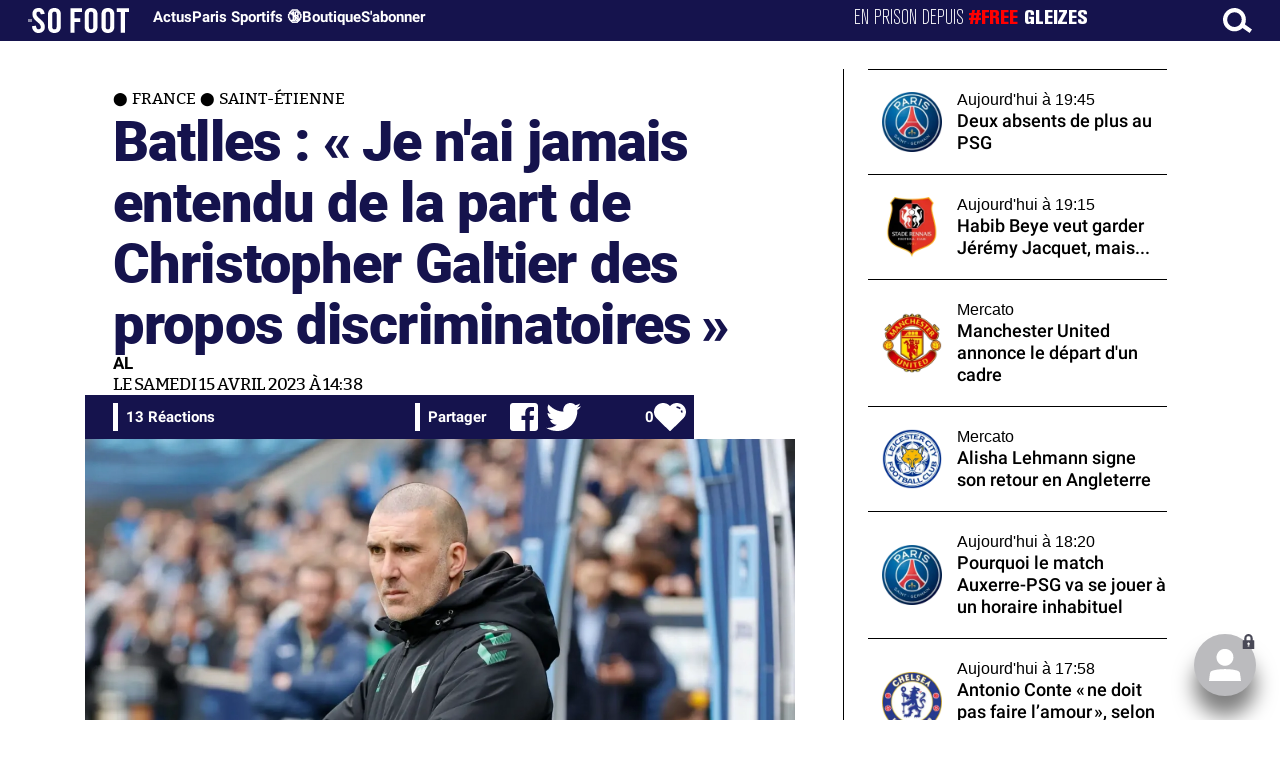

--- FILE ---
content_type: text/html; charset=UTF-8
request_url: https://www.sofoot.com/breves/batlles-je-nai-jamais-entendu-de-la-part-de-christopher-galtier-des-propos-discriminatoires
body_size: 47904
content:
<!DOCTYPE html>
<!--[if IE 6]>
 No cache 
<![endif]-->
<html lang="fr" data-time="22/01/2026 19:59:36" data-arche="true">

<head>
  <!-- data-emplacement="first" -->
<script type="text/javascript" src="https://cache.consentframework.com/js/pa/21356/c/G4mNI/stub"></script>
<script type="text/javascript" src="https://choices.consentframework.com/js/pa/21356/c/G4mNI/cmp" async></script>



<title>Batlles : « Je n'ai jamais entendu de la part de Christopher Galtier des propos discriminatoires » - France - Saint-Étienne - 15 Avr. 2023 - SO FOOT.com</title>
  <meta charset="UTF-8">
<meta http-equiv="X-UA-Compatible" content="IE=edge">
<meta name="viewport" content="width=device-width, initial-scale=1.0">
<link rel="preconnect" href="https://www.sofoot.com/"/>
<link rel="preload" href="/fonts/bitter/bitterpro-medium-webfont.ttf" as="font" type="font/ttf" crossorigin>
<link rel="preload" href="/fonts/roboto/roboto-medium-webfont.ttf" as="font" type="font/ttf" crossorigin>
<style>
html{--font-sans:system-ui,-apple-system,Segoe UI,Roboto,Ubuntu,Cantarell,Noto Sans,sans-serif,Segoe UI,Roboto,Ubuntu,Cantarell,Noto Sans,sans-serif;--font-serif:ui-serif,serif;--font-mono:Dank Mono,Operator Mono,Inconsolata,Fira Mono,ui-monospace,SF Mono,Monaco,Droid Sans Mono,Source Code Pro,monospace;--font-weight-1:100;--font-weight-2:200;--font-weight-3:300;--font-weight-4:400;--font-weight-5:500;--font-weight-6:600;--font-weight-7:700;--font-weight-8:800;--font-weight-9:900;--font-lineheight-00:.95;--font-lineheight-0:1.1;--font-lineheight-1:1.25;--font-lineheight-2:1.375;--font-lineheight-3:1.5;--font-lineheight-4:1.75;--font-lineheight-5:2;--font-letterspacing-0:-.05em;--font-letterspacing-1:.025em;--font-letterspacing-2:.050em;--font-letterspacing-3:.075em;--font-letterspacing-4:.150em;--font-letterspacing-5:.500em;--font-letterspacing-6:.750em;--font-letterspacing-7:1em;--font-size-00:.5rem;--font-size-0:.75rem;--font-size-1:1rem;--font-size-2:1.1rem;--font-size-3:1.25rem;--font-size-4:1.5rem;--font-size-5:2rem;--font-size-6:2.5rem;--font-size-7:3rem;--font-size-8:3.5rem;--font-size-fluid-0:clamp(.75rem, 2vw, 1rem);--font-size-fluid-1:clamp(1rem, 4vw, 1.5rem);--font-size-fluid-2:clamp(1.5rem, 6vw, 2.5rem);--font-size-fluid-3:clamp(2rem, 9vw, 3.5rem);--size-000:-.5rem;--size-00:-.25rem;--size-1:.25rem;--size-2:.5rem;--size-3:1rem;--size-4:1.25rem;--size-5:1.5rem;--size-6:1.75rem;--size-7:2rem;--size-8:3rem;--size-9:4rem;--size-10:5rem;--size-11:7.5rem;--size-12:10rem;--size-13:15rem;--size-14:20rem;--size-15:30rem;--size-fluid-1:clamp(.5rem, 1vw, 1rem);--size-fluid-2:clamp(1rem, 2vw, 1.5rem);--size-fluid-3:clamp(1.5rem, 3vw, 2rem);--size-fluid-4:clamp(2rem, 4vw, 3rem);--size-fluid-5:clamp(4rem, 5vw, 5rem);--size-fluid-6:clamp(5rem, 7vw, 7.5rem);--size-fluid-7:clamp(7.5rem, 10vw, 10rem);--size-fluid-8:clamp(10rem, 20vw, 15rem);--size-fluid-9:clamp(15rem, 30vw, 20rem);--size-fluid-10:clamp(20rem, 40vw, 30rem);--size-content-1:20ch;--size-content-2:45ch;--size-content-3:60ch;--size-header-1:20ch;--size-header-2:25ch;--size-header-3:35ch;--size-xxs:240px;--size-xs:360px;--size-sm:480px;--size-md:768px;--size-lg:1024px;--size-xl:1440px;--size-xxl:1920px;--ease-1:cubic-bezier(.25, 0, .5, 1);--ease-2:cubic-bezier(.25, 0, .4, 1);--ease-3:cubic-bezier(.25, 0, .3, 1);--ease-4:cubic-bezier(.25, 0, .2, 1);--ease-5:cubic-bezier(.25, 0, .1, 1);--ease-in-1:cubic-bezier(.25, 0, 1, 1);--ease-in-2:cubic-bezier(.50, 0, 1, 1);--ease-in-3:cubic-bezier(.70, 0, 1, 1);--ease-in-4:cubic-bezier(.90, 0, 1, 1);--ease-in-5:cubic-bezier(1, 0, 1, 1);--ease-out-1:cubic-bezier(0, 0, .75, 1);--ease-out-2:cubic-bezier(0, 0, .50, 1);--ease-out-3:cubic-bezier(0, 0, .3, 1);--ease-out-4:cubic-bezier(0, 0, .1, 1);--ease-out-5:cubic-bezier(0, 0, 0, 1);--ease-in-out-1:cubic-bezier(.1, 0, .9, 1);--ease-in-out-2:cubic-bezier(.3, 0, .7, 1);--ease-in-out-3:cubic-bezier(.5, 0, .5, 1);--ease-in-out-4:cubic-bezier(.7, 0, .3, 1);--ease-in-out-5:cubic-bezier(.9, 0, .1, 1);--ease-elastic-1:cubic-bezier(.5, .75, .75, 1.25);--ease-elastic-2:cubic-bezier(.5, 1, .75, 1.25);--ease-elastic-3:cubic-bezier(.5, 1.25, .75, 1.25);--ease-elastic-4:cubic-bezier(.5, 1.5, .75, 1.25);--ease-elastic-5:cubic-bezier(.5, 1.75, .75, 1.25);--ease-squish-1:cubic-bezier(.5, -.1, .1, 1.5);--ease-squish-2:cubic-bezier(.5, -.3, .1, 1.5);--ease-squish-3:cubic-bezier(.5, -.5, .1, 1.5);--ease-squish-4:cubic-bezier(.5, -.7, .1, 1.5);--ease-squish-5:cubic-bezier(.5, -.9, .1, 1.5);--ease-step-1:steps(2);--ease-step-2:steps(3);--ease-step-3:steps(4);--ease-step-4:steps(7);--ease-step-5:steps(10);--layer-1:1;--layer-2:2;--layer-3:3;--layer-4:4;--layer-5:5;--layer-important:2147483647;--shadow-color:220 3% 15%;--shadow-strength:1%;--shadow-1:0 1px 2px -1px hsl(var(--shadow-color)/calc(var(--shadow-strength) + 9%));--shadow-2:0 3px 5px -2px hsl(var(--shadow-color)/calc(var(--shadow-strength) + 3%)),0 7px 14px -5px hsl(var(--shadow-color)/calc(var(--shadow-strength) + 5%));--shadow-3:0 -1px 3px 0 hsl(var(--shadow-color)/calc(var(--shadow-strength) + 2%)),0 1px 2px -5px hsl(var(--shadow-color)/calc(var(--shadow-strength) + 2%)),0 2px 5px -5px hsl(var(--shadow-color)/calc(var(--shadow-strength) + 4%)),0 4px 12px -5px hsl(var(--shadow-color)/calc(var(--shadow-strength) + 5%)),0 12px 15px -5px hsl(var(--shadow-color)/calc(var(--shadow-strength) + 7%));--shadow-4:0 -2px 5px 0 hsl(var(--shadow-color)/calc(var(--shadow-strength) + 2%)),0 1px 1px -2px hsl(var(--shadow-color)/calc(var(--shadow-strength) + 3%)),0 2px 2px -2px hsl(var(--shadow-color)/calc(var(--shadow-strength) + 3%)),0 5px 5px -2px hsl(var(--shadow-color)/calc(var(--shadow-strength) + 4%)),0 9px 9px -2px hsl(var(--shadow-color)/calc(var(--shadow-strength) + 5%)),0 16px 16px -2px hsl(var(--shadow-color)/calc(var(--shadow-strength) + 6%));--shadow-5:0 -1px 2px 0 hsl(var(--shadow-color)/calc(var(--shadow-strength) + 2%)),0 2px 1px -2px hsl(var(--shadow-color)/calc(var(--shadow-strength) + 3%)),0 5px 5px -2px hsl(var(--shadow-color)/calc(var(--shadow-strength) + 3%)),0 10px 10px -2px hsl(var(--shadow-color)/calc(var(--shadow-strength) + 4%)),0 20px 20px -2px hsl(var(--shadow-color)/calc(var(--shadow-strength) + 5%)),0 40px 40px -2px hsl(var(--shadow-color)/calc(var(--shadow-strength) + 7%));--shadow-6:0 -1px 2px 0 hsl(var(--shadow-color)/calc(var(--shadow-strength) + 2%)),0 3px 2px -2px hsl(var(--shadow-color)/calc(var(--shadow-strength) + 3%)),0 7px 5px -2px hsl(var(--shadow-color)/calc(var(--shadow-strength) + 3%)),0 12px 10px -2px hsl(var(--shadow-color)/calc(var(--shadow-strength) + 4%)),0 22px 18px -2px hsl(var(--shadow-color)/calc(var(--shadow-strength) + 5%)),0 41px 33px -2px hsl(var(--shadow-color)/calc(var(--shadow-strength) + 6%)),0 100px 80px -2px hsl(var(--shadow-color)/calc(var(--shadow-strength) + 7%));--inner-shadow-0:inset 0 0 0 1px hsl(var(--shadow-color)/calc(var(--shadow-strength) + 9%));--inner-shadow-1:inset 0 1px 2px 0 hsl(var(--shadow-color)/calc(var(--shadow-strength) + 9%));--inner-shadow-2:inset 0 1px 4px 0 hsl(var(--shadow-color)/calc(var(--shadow-strength) + 9%));--inner-shadow-3:inset 0 2px 8px 0 hsl(var(--shadow-color)/calc(var(--shadow-strength) + 9%));--inner-shadow-4:inset 0 2px 14px 0 hsl(var(--shadow-color)/calc(var(--shadow-strength) + 9%));--ratio-square:1;--ratio-landscape:4/3;--ratio-portrait:3/4;--ratio-widescreen:16/9;--ratio-ultrawide:18/5;--ratio-golden:1.6180/1;--gray-0:#f8f9fa;--gray-1:#f1f3f5;--gray-2:#e9ecef;--gray-3:#dee2e6;--gray-4:#ced4da;--gray-5:#adb5bd;--gray-6:#868e96;--gray-7:#495057;--gray-8:#343a40;--gray-9:#212529;--red-0:#fff5f5;--red-1:#ffe3e3;--red-2:#ffc9c9;--red-3:#ffa8a8;--red-4:#ff8787;--red-5:#ff6b6b;--red-6:#fa5252;--red-7:#f03e3e;--red-8:#e03131;--red-9:#c92a2a;--pink-0:#fff0f6;--pink-1:#ffdeeb;--pink-2:#fcc2d7;--pink-3:#faa2c1;--pink-4:#f783ac;--pink-5:#f06595;--pink-6:#e64980;--pink-7:#d6336c;--pink-8:#c2255c;--pink-9:#a61e4d;--grape-0:#f8f0fc;--grape-1:#f3d9fa;--grape-2:#eebefa;--grape-3:#e599f7;--grape-4:#da77f2;--grape-5:#cc5de8;--grape-6:#be4bdb;--grape-7:#ae3ec9;--grape-8:#9c36b5;--grape-9:#862e9c;--violet-0:#f3f0ff;--violet-1:#e5dbff;--violet-2:#d0bfff;--violet-3:#b197fc;--violet-4:#9775fa;--violet-5:#845ef7;--violet-6:#7950f2;--violet-7:#7048e8;--violet-8:#6741d9;--violet-9:#5f3dc4;--indigo-0:#edf2ff;--indigo-1:#dbe4ff;--indigo-2:#bac8ff;--indigo-3:#91a7ff;--indigo-4:#748ffc;--indigo-5:#5c7cfa;--indigo-6:#4c6ef5;--indigo-7:#4263eb;--indigo-8:#3b5bdb;--indigo-9:#364fc7;--blue-0:#e7f5ff;--blue-1:#d0ebff;--blue-2:#a5d8ff;--blue-3:#74c0fc;--blue-4:#4dabf7;--blue-5:#339af0;--blue-6:#228be6;--blue-7:#1c7ed6;--blue-8:#1971c2;--blue-9:#1864ab;--cyan-0:#e3fafc;--cyan-1:#c5f6fa;--cyan-2:#99e9f2;--cyan-3:#66d9e8;--cyan-4:#3bc9db;--cyan-5:#22b8cf;--cyan-6:#15aabf;--cyan-7:#1098ad;--cyan-8:#0c8599;--cyan-9:#0b7285;--teal-0:#e6fcf5;--teal-1:#c3fae8;--teal-2:#96f2d7;--teal-3:#63e6be;--teal-4:#38d9a9;--teal-5:#20c997;--teal-6:#12b886;--teal-7:#0ca678;--teal-8:#099268;--teal-9:#087f5b;--green-0:#ebfbee;--green-1:#d3f9d8;--green-2:#b2f2bb;--green-3:#8ce99a;--green-4:#69db7c;--green-5:#51cf66;--green-6:#40c057;--green-7:#37b24d;--green-8:#2f9e44;--green-9:#2b8a3e;--lime-0:#f4fce3;--lime-1:#e9fac8;--lime-2:#d8f5a2;--lime-3:#c0eb75;--lime-4:#a9e34b;--lime-5:#94d82d;--lime-6:#82c91e;--lime-7:#74b816;--lime-8:#66a80f;--lime-9:#5c940d;--yellow-0:#fff9db;--yellow-1:#fff3bf;--yellow-2:#ffec99;--yellow-3:#ffe066;--yellow-4:#ffd43b;--yellow-5:#fcc419;--yellow-6:#fab005;--yellow-7:#f59f00;--yellow-8:#f08c00;--yellow-9:#e67700;--orange-0:#fff4e6;--orange-1:#ffe8cc;--orange-2:#ffd8a8;--orange-3:#ffc078;--orange-4:#ffa94d;--orange-5:#ff922b;--orange-6:#fd7e14;--orange-7:#f76707;--orange-8:#e8590c;--orange-9:#d9480f;--gradient-1:linear-gradient(to bottom right, #1f005c, #5b0060, #870160, #ac255e, #ca485c, #e16b5c, #f39060, #ffb56b);--gradient-2:linear-gradient(to bottom right, #48005c, #8300e2, #a269ff);--gradient-3:radial-gradient(circle at top right, #0ff, rgba(0, 255, 255, 0)),radial-gradient(circle at bottom left, #ff1492, rgba(255, 20, 146, 0));--gradient-4:linear-gradient(to bottom right, #00f5a0, #00d9f5);--gradient-5:conic-gradient(from -270deg at 75% 110%, #f0f, #fffaf0);--gradient-6:conic-gradient(from -90deg at top left, #000, #fff);--gradient-7:linear-gradient(to bottom right, #72c6ef, #004e8f);--gradient-8:conic-gradient(from 90deg at 50% 0%, #111, 50%, #222, #111);--gradient-9:conic-gradient(from .5turn at bottom center, #add8e6, #fff);--gradient-10:conic-gradient(from 90deg at 40% -25%, gold, #f79d03, #ee6907, #e6390a, #de0d0d, #d61039, #cf1261, #c71585, #cf1261, #d61039, #de0d0d, #ee6907, #f79d03, gold, gold, gold);--gradient-11:conic-gradient(at bottom left, #ff1493, cyan);--gradient-12:conic-gradient(from 90deg at 25% -10%, #ff4500, #d3f340, #7bee85, #afeeee, #7bee85);--gradient-13:radial-gradient(circle at 50% 200%, #000142, #3b0083, #b300c3, #ff059f, #ff4661, #ffad86, #fff3c7);--gradient-14:conic-gradient(at top right, lime, cyan);--gradient-15:linear-gradient(to bottom right, #c7d2fe, #fecaca, #fef3c7);--gradient-16:radial-gradient(circle at 50% -250%, #374151, #111827, #000);--gradient-17:conic-gradient(from -90deg at 50% -25%, blue, #8a2be2);--gradient-18:linear-gradient(0deg, rgba(255, 0, 0, .8), rgba(255, 0, 0, 0) 75%),linear-gradient(60deg, rgba(255, 255, 0, .8), rgba(255, 255, 0, 0) 75%),linear-gradient(120deg, rgba(0, 255, 0, .8), rgba(0, 255, 0, 0) 75%),linear-gradient(180deg, rgba(0, 255, 255, .8), rgba(0, 255, 255, 0) 75%),linear-gradient(240deg, rgba(0, 0, 255, .8), rgba(0, 0, 255, 0) 75%),linear-gradient(300deg, rgba(255, 0, 255, .8), rgba(255, 0, 255, 0) 75%);--gradient-19:linear-gradient(to bottom right, #ffe259, #ffa751);--gradient-20:conic-gradient(from -135deg at -10% center, orange, #ff7715, #ff522a, #ff3f47, #ff5482, #ff69b4);--gradient-21:conic-gradient(from -90deg at 25% 115%, red, #f06, #f0c, #c0f, #60f, #00f, #00f, #00f, #00f);--gradient-22:linear-gradient(to bottom right, #acb6e5, #86fde8);--gradient-23:linear-gradient(to bottom right, #536976, #292e49);--gradient-24:conic-gradient(from .5turn at 0% 0%, #00c476, 10%, #82b0ff, 90%, #00c476);--gradient-25:conic-gradient(at 125% 50%, #b78cf7, #ff7c94, #ffcf0d, #ff7c94, #b78cf7);--gradient-26:linear-gradient(to bottom right, #9796f0, #fbc7d4);--gradient-27:conic-gradient(from .5turn at bottom left, #ff1493, #639);--gradient-28:conic-gradient(from -90deg at 50% 105%, #fff, orchid);--gradient-29:radial-gradient(circle at top right, #bfb3ff, rgba(191, 179, 255, 0)),radial-gradient(circle at bottom left, #86acf9, rgba(134, 172, 249, 0));--gradient-30:radial-gradient(circle at top right, #00ff80, rgba(0, 255, 128, 0)),radial-gradient(circle at bottom left, #adffd6, rgba(173, 255, 214, 0));--noise-1:url("data:image/svg+xml;charset=utf-8,%3Csvg viewBox='0 0 200 200' xmlns='http://www.w3.org/2000/svg'%3E%3Cfilter id='a'%3E%3CfeTurbulence type='fractalNoise' baseFrequency='.005' numOctaves='2' stitchTiles='stitch'/%3E%3C/filter%3E%3Crect width='100%25' height='100%25' filter='url(%23a)'/%3E%3C/svg%3E");--noise-2:url("data:image/svg+xml;charset=utf-8,%3Csvg viewBox='0 0 300 300' xmlns='http://www.w3.org/2000/svg'%3E%3Cfilter id='a'%3E%3CfeTurbulence type='fractalNoise' baseFrequency='.05' stitchTiles='stitch'/%3E%3C/filter%3E%3Crect width='100%25' height='100%25' filter='url(%23a)'/%3E%3C/svg%3E");--noise-3:url("data:image/svg+xml;charset=utf-8,%3Csvg viewBox='0 0 1024 1024' xmlns='http://www.w3.org/2000/svg'%3E%3Cfilter id='a'%3E%3CfeTurbulence type='fractalNoise' baseFrequency='.25' stitchTiles='stitch'/%3E%3C/filter%3E%3Crect width='100%25' height='100%25' filter='url(%23a)'/%3E%3C/svg%3E");--noise-4:url("data:image/svg+xml;charset=utf-8,%3Csvg viewBox='0 0 2056 2056' xmlns='http://www.w3.org/2000/svg'%3E%3Cfilter id='a'%3E%3CfeTurbulence type='fractalNoise' baseFrequency='.5' stitchTiles='stitch'/%3E%3C/filter%3E%3Crect width='100%25' height='100%25' filter='url(%23a)'/%3E%3C/svg%3E");--noise-5:url("data:image/svg+xml;charset=utf-8,%3Csvg viewBox='0 0 2056 2056' xmlns='http://www.w3.org/2000/svg'%3E%3Cfilter id='a'%3E%3CfeTurbulence type='fractalNoise' baseFrequency='.75' stitchTiles='stitch'/%3E%3C/filter%3E%3Crect width='100%25' height='100%25' filter='url(%23a)'/%3E%3C/svg%3E");--noise-filter-1:contrast(300%) brightness(100%);--noise-filter-2:contrast(200%) brightness(150%);--noise-filter-3:contrast(200%) brightness(250%);--noise-filter-4:contrast(200%) brightness(500%);--noise-filter-5:contrast(200%) brightness(1000%);--animation-fade-in:fade-in .5s var(--ease-3);--animation-fade-in-bloom:fade-in-bloom 2s var(--ease-3);--animation-fade-out:fade-out .5s var(--ease-3);--animation-fade-out-bloom:fade-out-bloom 2s var(--ease-3);--animation-scale-up:scale-up .5s var(--ease-3);--animation-scale-down:scale-down .5s var(--ease-3);--animation-slide-out-up:slide-out-up .5s var(--ease-3);--animation-slide-out-down:slide-out-down .5s var(--ease-3);--animation-slide-out-right:slide-out-right .5s var(--ease-3);--animation-slide-out-left:slide-out-left .5s var(--ease-3);--animation-slide-in-up:slide-in-up .5s var(--ease-3);--animation-slide-in-down:slide-in-down .5s var(--ease-3);--animation-slide-in-right:slide-in-right .5s var(--ease-3);--animation-slide-in-left:slide-in-left .5s var(--ease-3);--animation-shake-x:shake-x .75s var(--ease-out-5);--animation-shake-y:shake-y .75s var(--ease-out-5);--animation-spin:spin 2s linear infinite;--animation-ping:ping 5s var(--ease-out-3) infinite;--animation-blink:blink 1s var(--ease-out-3) infinite;--animation-float:float 3s var(--ease-in-out-3) infinite;--animation-bounce:bounce 2s var(--ease-squish-2) infinite;--animation-pulse:pulse 2s var(--ease-out-3) infinite;--border-size-1:1px;--border-size-2:2px;--border-size-3:5px;--border-size-4:10px;--border-size-5:25px;--radius-1:2px;--radius-2:5px;--radius-3:1rem;--radius-4:2rem;--radius-5:4rem;--radius-6:8rem;--radius-round:1e5px;--radius-blob-1:30% 70% 70% 30%/53% 30% 70% 47%;--radius-blob-2:53% 47% 34% 66%/63% 46% 54% 37%;--radius-blob-3:37% 63% 56% 44%/49% 56% 44% 51%;--radius-blob-4:63% 37% 37% 63%/43% 37% 63% 57%;--radius-blob-5:49% 51% 48% 52%/57% 44% 56% 43%;--radius-conditional-1:clamp(0px, calc(100vw - 100%) * 1e5, var(--radius-1));--radius-conditional-2:clamp(0px, calc(100vw - 100%) * 1e5, var(--radius-2));--radius-conditional-3:clamp(0px, calc(100vw - 100%) * 1e5, var(--radius-3));--radius-conditional-4:clamp(0px, calc(100vw - 100%) * 1e5, var(--radius-4));--radius-conditional-5:clamp(0px, calc(100vw - 100%) * 1e5, var(--radius-5));--radius-conditional-6:clamp(0px, calc(100vw - 100%) * 1e5, var(--radius-6))}@media (prefers-color-scheme:dark){html{--shadow-color:220 40% 2%;--shadow-strength:25%}}@keyframes fade-in{to{opacity:1}}@keyframes fade-in-bloom{0%{filter:brightness(1) blur(20px);opacity:0}10%{filter:brightness(2) blur(10px);filter:brightness(.5) blur(10px);opacity:1}to{filter:brightness(1) blur(0);opacity:1}}@keyframes fade-out{to{opacity:0}}@keyframes fade-out-bloom{to{filter:brightness(1) blur(20px);opacity:0}10%{filter:brightness(2) blur(10px);filter:brightness(.5) blur(10px);opacity:1}0%{filter:brightness(1) blur(0);opacity:1}}@keyframes scale-up{to{transform:scale(1.25)}}@keyframes scale-down{to{transform:scale(.75)}}@keyframes slide-out-up{to{transform:translateY(-100%)}}@keyframes slide-out-down{to{transform:translateY(100%)}}@keyframes slide-out-right{to{transform:translateX(100%)}}@keyframes slide-out-left{to{transform:translateX(-100%)}}@keyframes slide-in-up{0%{transform:translateY(100%)}}@keyframes slide-in-down{0%{transform:translateY(-100%)}}@keyframes slide-in-right{0%{transform:translateX(-100%)}}@keyframes slide-in-left{0%{transform:translateX(100%)}}@keyframes shake-x{0%,to{transform:translateX(0)}20%,60%{transform:translateX(-5%)}40%,80%{transform:translateX(5%)}}@keyframes shake-y{0%,to{transform:translateY(0)}20%,60%{transform:translateY(-5%)}40%,80%{transform:translateY(5%)}}@keyframes spin{to{transform:rotate(1turn)}}@keyframes ping{90%,to{opacity:0;transform:scale(2)}}@keyframes blink{0%,to{opacity:1}50%{opacity:.5}}@keyframes float{50%{transform:translateY(-25%)}}@keyframes bounce{25%{transform:translateY(-20%)}40%{transform:translateY(-3%)}0%,60%,to{transform:translateY(0)}}@keyframes pulse{50%{transform:scale(.9)}}
</style>
<link rel="stylesheet" href="/design/main/main-1dfae31879.css">
<!-- css_page : pages-->
	<link rel="stylesheet" href="/design/pages/pages-f48f74e752.css">
<style data-src="/css/index-582e1e2d93.css">@charset "UTF-8";.titre-match,.titre-match-logo{display:none!important}.lazy-img-wrap .lazy-img-in{position:relative}.lazy-img-wrap .lazy-img-in img{position:absolute;inset:0}[data-page=article] .content iframe[allowfullscreen]{display:block;margin-block:var(--marge);width:100%}[data-page=article] .qr_question{margin-top:1em}[data-page=article] .blason-equipe{display:inline-block;width:var(--icone-grand);height:var(--icone-grand);background-image:none!important}[data-page=article] .blason-equipe img{width:100%;height:100%;display:inline-block;-o-object-fit:contain;object-fit:contain}[data-page=article] [data-zone=article] img[src*="/d-"]{display:block;margin-top:var(--marge);margin-bottom:var(--marge-mini)}[data-page=article] [data-zone=article] figure>img[src*="/d-"]{margin:0}[data-page=article] .exergue{margin-block:var(--marge);position:relative}[data-page=article] .exergue:before{position:absolute;content:"";background:var(--color-brand);-webkit-mask:url('data:image/svg+xml;utf8,<svg xmlns="http://www.w3.org/2000/svg" viewBox="0 0 58.4 52.4"><path d="M17.6 0L0 26.1l17.6 26.3h14.2L15.9 26.2 31.8 0z"/><path d="M44.2 0L26.6 26.1l17.6 26.3h14.2L42.5 26.2 58.4 0z"/></svg>') no-repeat right top;mask:url('data:image/svg+xml;utf8,<svg xmlns="http://www.w3.org/2000/svg" viewBox="0 0 58.4 52.4"><path d="M17.6 0L0 26.1l17.6 26.3h14.2L15.9 26.2 31.8 0z"/><path d="M44.2 0L26.6 26.1l17.6 26.3h14.2L42.5 26.2 58.4 0z"/></svg>') no-repeat right top;-webkit-mask-size:100%;mask-size:100%;width:var(--largeur-colonne);height:100%;top:0;left:0}[data-page=article] .exergue .exergue_content{display:block;margin:0;padding:0;font-family:var(--police-sans-serif);font-size:var(--taille-texte-smart);font-weight:var(--font-weight-bolder);font-variation-settings:var(--graisse-tres-gras);line-height:110%;color:var(--color-brand);padding-left:calc(var(--largeur-colonne) + var(--marge))}[data-page=article] .exergue .exergue_content:after{content:"»";display:inline}[data-page=article] .exergue .exergue_legende{font-size:var(--taille-texte-petit-smart);padding-left:calc(var(--largeur-colonne) + var(--marge))}@media (min-width:768px){[data-page=article] .exergue:before{-webkit-mask-size:60%;mask-size:60%}}[data-page=article] .qr_question{display:inline-block;margin-bottom:var(--marge-mini);font-variation-settings:var(--graisse-gras);font-size:var(--taille-texte-grand)}[data-zone=message-live] [data-action-joueur=changement] img{display:inline-block;width:20px;height:20px;vertical-align:bottom}.content .tti{text-align:center;display:block;max-width:600px;margin:0 auto}.content .tti img{border:2px solid #bbb;border-radius:20px}iframe[src*="rematch.tv"]{aspect-ratio:16/9;width:100%!important;height:initial!important;position:static!important}:root{--balloon-border-radius:2px;--balloon-color:rgba(16, 16, 16, 0.95);--balloon-text-color:#fff;--balloon-font-size:12px;--balloon-move:4px}button[aria-label][data-balloon-pos]{overflow:visible}[aria-label][data-balloon-pos]{position:relative;cursor:pointer}[aria-label][data-balloon-pos]:after{opacity:0;pointer-events:none;-webkit-transition:all .18s ease-out .18s;transition:all .18s ease-out .18s;text-indent:0;font-family:-apple-system,BlinkMacSystemFont,"Segoe UI",Roboto,Oxygen,Ubuntu,Cantarell,"Open Sans","Helvetica Neue",sans-serif;font-weight:400;font-style:normal;text-shadow:none;font-size:var(--balloon-font-size);background:var(--balloon-color);border-radius:2px;color:var(--balloon-text-color);border-radius:var(--balloon-border-radius);content:attr(aria-label);padding:.5em 1em;position:absolute;white-space:nowrap;z-index:10}[aria-label][data-balloon-pos]:before{width:0;height:0;border:5px solid transparent;border-top-color:var(--balloon-color);opacity:0;pointer-events:none;-webkit-transition:all .18s ease-out .18s;transition:all .18s ease-out .18s;content:"";position:absolute;z-index:10}[aria-label][data-balloon-pos]:hover:after,[aria-label][data-balloon-pos]:hover:before,[aria-label][data-balloon-pos]:not([data-balloon-nofocus]):focus:after,[aria-label][data-balloon-pos]:not([data-balloon-nofocus]):focus:before,[aria-label][data-balloon-pos][data-balloon-visible]:after,[aria-label][data-balloon-pos][data-balloon-visible]:before{opacity:1;pointer-events:none}[aria-label][data-balloon-pos].font-awesome:after{font-family:FontAwesome,-apple-system,BlinkMacSystemFont,"Segoe UI",Roboto,Oxygen,Ubuntu,Cantarell,"Open Sans","Helvetica Neue",sans-serif}[aria-label][data-balloon-pos][data-balloon-break]:after{white-space:pre}[aria-label][data-balloon-pos][data-balloon-break][data-balloon-length]:after{white-space:pre-line;word-break:break-word}[aria-label][data-balloon-pos][data-balloon-blunt]:after,[aria-label][data-balloon-pos][data-balloon-blunt]:before{-webkit-transition:none;transition:none}[aria-label][data-balloon-pos][data-balloon-pos=down]:hover:after,[aria-label][data-balloon-pos][data-balloon-pos=down][data-balloon-visible]:after,[aria-label][data-balloon-pos][data-balloon-pos=up]:hover:after,[aria-label][data-balloon-pos][data-balloon-pos=up][data-balloon-visible]:after{-webkit-transform:translate(-50%,0);transform:translate(-50%,0)}[aria-label][data-balloon-pos][data-balloon-pos=down]:hover:before,[aria-label][data-balloon-pos][data-balloon-pos=down][data-balloon-visible]:before,[aria-label][data-balloon-pos][data-balloon-pos=up]:hover:before,[aria-label][data-balloon-pos][data-balloon-pos=up][data-balloon-visible]:before{-webkit-transform:translate(-50%,0);transform:translate(-50%,0)}[aria-label][data-balloon-pos][data-balloon-pos*=-left]:after{left:0}[aria-label][data-balloon-pos][data-balloon-pos*=-left]:before{left:5px}[aria-label][data-balloon-pos][data-balloon-pos*=-right]:after{right:0}[aria-label][data-balloon-pos][data-balloon-pos*=-right]:before{right:5px}[aria-label][data-balloon-pos][data-balloon-po*=-left]:hover:after,[aria-label][data-balloon-pos][data-balloon-po*=-left][data-balloon-visible]:after,[aria-label][data-balloon-pos][data-balloon-pos*=-right]:hover:after,[aria-label][data-balloon-pos][data-balloon-pos*=-right][data-balloon-visible]:after{-webkit-transform:translate(0,0);transform:translate(0,0)}[aria-label][data-balloon-pos][data-balloon-po*=-left]:hover:before,[aria-label][data-balloon-pos][data-balloon-po*=-left][data-balloon-visible]:before,[aria-label][data-balloon-pos][data-balloon-pos*=-right]:hover:before,[aria-label][data-balloon-pos][data-balloon-pos*=-right][data-balloon-visible]:before{-webkit-transform:translate(0,0);transform:translate(0,0)}[aria-label][data-balloon-pos][data-balloon-pos^=up]:after,[aria-label][data-balloon-pos][data-balloon-pos^=up]:before{bottom:100%;-webkit-transform-origin:top;transform-origin:top;-webkit-transform:translate(0,var(--balloon-move));transform:translate(0,var(--balloon-move))}[aria-label][data-balloon-pos][data-balloon-pos^=up]:after{margin-bottom:10px}[aria-label][data-balloon-pos][data-balloon-pos=up]:after,[aria-label][data-balloon-pos][data-balloon-pos=up]:before{left:50%;-webkit-transform:translate(-50%,var(--balloon-move));transform:translate(-50%,var(--balloon-move))}[aria-label][data-balloon-pos][data-balloon-pos^=down]:after,[aria-label][data-balloon-pos][data-balloon-pos^=down]:before{top:100%;-webkit-transform:translate(0,calc(var(--balloon-move) * -1));transform:translate(0,calc(var(--balloon-move) * -1))}[aria-label][data-balloon-pos][data-balloon-pos^=down]:after{margin-top:10px}[aria-label][data-balloon-pos][data-balloon-pos^=down]:before{width:0;height:0;border:5px solid transparent;border-bottom-color:var(--balloon-color)}[aria-label][data-balloon-pos][data-balloon-pos=down]:after,[aria-label][data-balloon-pos][data-balloon-pos=down]:before{left:50%;-webkit-transform:translate(-50%,calc(var(--balloon-move) * -1));transform:translate(-50%,calc(var(--balloon-move) * -1))}[aria-label][data-balloon-pos][data-balloon-pos=left]:hover:after,[aria-label][data-balloon-pos][data-balloon-pos=left][data-balloon-visible]:after,[aria-label][data-balloon-pos][data-balloon-pos=right]:hover:after,[aria-label][data-balloon-pos][data-balloon-pos=right][data-balloon-visible]:after{-webkit-transform:translate(0,-50%);transform:translate(0,-50%)}[aria-label][data-balloon-pos][data-balloon-pos=left]:hover:before,[aria-label][data-balloon-pos][data-balloon-pos=left][data-balloon-visible]:before,[aria-label][data-balloon-pos][data-balloon-pos=right]:hover:before,[aria-label][data-balloon-pos][data-balloon-pos=right][data-balloon-visible]:before{-webkit-transform:translate(0,-50%);transform:translate(0,-50%)}[aria-label][data-balloon-pos][data-balloon-pos=left]:after,[aria-label][data-balloon-pos][data-balloon-pos=left]:before{right:100%;top:50%;-webkit-transform:translate(var(--balloon-move),-50%);transform:translate(var(--balloon-move),-50%)}[aria-label][data-balloon-pos][data-balloon-pos=left]:after{margin-right:10px}[aria-label][data-balloon-pos][data-balloon-pos=left]:before{width:0;height:0;border:5px solid transparent;border-left-color:var(--balloon-color)}[aria-label][data-balloon-pos][data-balloon-pos=right]:after,[aria-label][data-balloon-pos][data-balloon-pos=right]:before{left:100%;top:50%;-webkit-transform:translate(calc(var(--balloon-move) * -1),-50%);transform:translate(calc(var(--balloon-move) * -1),-50%)}[aria-label][data-balloon-pos][data-balloon-pos=right]:after{margin-left:10px}[aria-label][data-balloon-pos][data-balloon-pos=right]:before{width:0;height:0;border:5px solid transparent;border-right-color:var(--balloon-color)}[aria-label][data-balloon-pos][data-balloon-length]:after{white-space:normal}[aria-label][data-balloon-pos][data-balloon-length=small]:after{width:80px}[aria-label][data-balloon-pos][data-balloon-length=medium]:after{width:150px}[aria-label][data-balloon-pos][data-balloon-length=large]:after{width:260px}[aria-label][data-balloon-pos][data-balloon-length=xlarge]:after{width:380px}@media screen and (max-width:768px){[aria-label][data-balloon-pos][data-balloon-length=xlarge]:after{width:90vw}}[aria-label][data-balloon-pos][data-balloon-length=fit]:after{width:100%}.block-formulaire-membres,.formulaire-membres{background-color:#fee100;color:#000;padding:var(--marge-petite);margin:var(--marge-petite) auto;display:-webkit-box;display:-webkit-flex;display:-ms-flexbox;display:flex;-webkit-box-orient:vertical;-webkit-box-direction:normal;-webkit-flex-direction:column;-ms-flex-direction:column;flex-direction:column;gap:var(--marge-mini)}.block-formulaire-membres:hover,.formulaire-membres:hover{text-decoration:none}.block-formulaire-membres h3,.block-formulaire-membres p,.formulaire-membres h3,.formulaire-membres p{margin:0;font-size:smaller}.block-formulaire-membres u:hover,.formulaire-membres u:hover{text-decoration:none;background-color:#000;color:#fff}.block-formulaire-membres.termine,.formulaire-membres.termine{background-color:#8ef1bc}body[data-preview=fenetre] .colonne[data-zone=breves],body[data-preview=fenetre] .module-compte,body[data-preview=fenetre] footer.footer,body[data-preview=fenetre] header.header{display:none!important}[data-emplacement=apres-chapo-article]{display:grid;place-items:center}[data-emplacement=banniere-mobile-fixed]{width:100%;overflow:hidden;background-color:rgba(0,0,0,.5);text-align:center}[data-emplacement=banniere-mobile-fixed]>*,[data-emplacement=banniere-mobile-fixed]>*>*{max-width:100%;overflow:hidden;text-align:center;margin:0 auto}[data-emplacement*=colonne-de-droite]{display:grid;place-items:center;max-width:300px;margin:0 auto;width:100%}[data-emplacement*=colonne-de-droite][data-emplacement=colonne-de-droite-top-1],[data-emplacement*=colonne-de-droite][data-emplacement=colonne-de-droite-top-bottom]{min-height:600px}@media (max-width:399px){[data-emplacement=colonne-de-droite-top-1],[data-emplacement=colonne-de-droite-top-bottom]{min-height:600px}}[data-emplacement=megaban]{display:grid;place-items:center;max-width:100%;width:1000px;min-height:250px;margin:var(--marge) auto}.sous-article,[data-emplacement=sous-article]{display:-webkit-box!important;display:-webkit-flex!important;display:-ms-flexbox!important;display:flex!important;-webkit-box-pack:center!important;-webkit-justify-content:center!important;-ms-flex-pack:center!important;justify-content:center!important;margin-right:var(--marge)!important}body[data-is-pair=true] .seulement-si-impair{display:none!important}body:not([data-is-pair=true]) .seulement-si-pair{display:none!important}[data-emplacement=body-debut]{height:0!important;overflow:hidden}.BeOpVSlot:empty,.teads-adCall:empty,.teads-inread-target:empty{display:none!important}.BeOpVSlot:empty,[id="Autoslot Sofoot"]{margin:0;padding:0}[data-emplacement=colonne-de-droite-bottom]{position:-webkit-sticky;position:sticky;top:calc(var(--hauteur-header-computed,12vh) + var(--marge))}[data-emplacement]:not([data-emplacement*=colonne]) a,[data-emplacement]:not([data-emplacement*=colonne]) iframe,[data-emplacement]:not([data-emplacement*=colonne]) span,[data-emplacement]:not([data-emplacement*=colonne])>*>div{margin:0 auto;display:block}[data-emplacement]{display:grid;place-items:center}[data-emplacement*=colonne] a,[data-emplacement*=colonne] iframe,[data-emplacement*=colonne] span,[data-emplacement*=colonne]>div{width:300px;margin:0 auto;display:block}#taboola-below-article-thumbnails{max-width:900px}[data-arche=true] [data-emplacement=megaban]{display:none!important;--explication:"MEGABAN désactivée quand le site affiche une pub habillage/arche"}@media (min-width:1000px){.colonnes-principales.une-colonne-en-mobile>.colonne:first-child>.article[data-mode=auto]:first-child,html[data-arche=true] .article[data-mode=grand]{--decalage-focal-x:26%}}[data-emplacement=apres-premier-article]{margin:0}[data-emplacement*=colonne-de-droite],[data-emplacement=apres-chapo-article],[data-emplacement=megaban]{display:grid;place-items:center;background:url("data:image/svg+xml,%3Csvg version='1.1' xmlns='http://www.w3.org/2000/svg' x='0' y='0' viewBox='0 0 271.2 112.1' xml:space='preserve' enable-background='new 0 0 271.2 112.1'%3E%3Cpath fill='rgba(0,0,0,0.3)' d='M218.5 52.2c0 5.1-1.5 7.5-6.2 7.5s-6.2-2.5-6.2-7.5V17.7c0-5.1 1.5-7.5 6.2-7.5s6.2 2.4 6.2 7.5v34.5zM212.2 0c-12.2 0-17.9 7.8-17.9 17.4v35c0 9.6 5.6 17.4 17.9 17.4s17.9-7.8 17.9-17.4v-35c0-9.6-5.6-17.4-17.9-17.4M119 11.1h20.9V.9h-32.6v68H119V38.8h15.6V28.6H119V11.1zm-50.1 41c0 5.1-1.5 7.5-6.2 7.5s-6.2-2.5-6.2-7.5V17.7c0-5.1 1.5-7.5 6.2-7.5s6.2 2.4 6.2 7.5v34.4zm11.7.3v-35C80.6 7.8 74.9 0 62.7 0S44.8 7.8 44.8 17.4v35c0 9.6 5.7 17.4 17.9 17.4S80.6 62 80.6 52.4m-44.6 0c0-18.5-23.7-24-23.7-35.6 0-4.2 2.1-6.7 5.8-6.7 2.6 0 5.7 1.7 6.2 7.5l11.1-1.2C34.4 6.9 28.7 0 19.2 0 7.7 0 1.1 6.1 1.1 16.9c0 19.5 23.7 23.1 23.7 36.5 0 4-2.7 6.2-6.8 6.2-3.8 0-6.5-3.4-7-10.3L0 51c.5 10.2 6.7 18.8 17.5 18.8S36 63.6 36 52.4M236.9.9v10.2h11.3v57.8h11.7V11.1h11.3V.9h-34.3zm-65.5 51.2c0 5.1-1.5 7.5-6.2 7.5s-6.2-2.4-6.2-7.5V17.7c0-5.1 1.5-7.5 6.2-7.5s6.2 2.4 6.2 7.5v34.4zM165.2 0c-12.2 0-17.9 7.8-17.9 17.4v35c0 9.6 5.6 17.4 17.9 17.4s17.9-7.8 17.9-17.4v-35c0-9.6-5.7-17.4-17.9-17.4M75.1 102.1h-2.6l1-.7v6.6l-.7-.9 3.8.9v2.4H66.3V108l3.2-.9-.7 1V89.5l.8 1-3.3-.9v-2.4l7.3-.2h3c1.8 0 3.3.3 4.5.9a6 6 0 0 1 2.6 2.6c.6 1.1.8 2.3.8 3.7a7 7 0 0 1-4.1 6.8c-1.3.8-3.1 1.1-5.3 1.1zm.7-11.6h-3.1l.7-.7v9.7l-1-.7H75c1.5 0 2.6-.4 3.4-1.2.8-.8 1.2-1.8 1.2-3.2 0-1.2-.3-2.2-1-2.9-.5-.7-1.5-1-2.8-1zM92.9 110.7c-1.5 0-2.7-.5-3.7-1.4-1-1-1.5-2.4-1.5-4.3v-9.6l.4.7-2.6-.8v-2.4l6.8-.2v11.6c0 1 .2 1.8.7 2.3s1.1.7 1.8.7c.6 0 1.2-.2 2-.5.7-.3 1.4-.8 2.1-1.5l-.3.8V95.2l.4.8-2.6-.8v-2.4l6.8-.2v15.3l-.6-.8 2.8.9v2.3l-5.8.3-.6-3.2.7.2a12.5 12.5 0 0 1-3.4 2.4c-1.1.5-2.3.7-3.4.7zM114.3 110.7l-2.8-.2a42 42 0 0 1-3.2-.5V86.9l.7 1.3-2.9-.9v-2.4l6.8-.3v10.9l-.6-.7c.8-.8 1.7-1.4 2.6-1.9a6 6 0 0 1 3-.7c1.3 0 2.4.3 3.4 1a7 7 0 0 1 2.3 3c.6 1.3.8 2.9.8 4.9 0 1.4-.2 2.7-.5 3.8a7.6 7.6 0 0 1-4.8 5c-1.2.6-2.9.8-4.8.8zm.8-3.3c1.6 0 2.7-.5 3.5-1.6.7-1 1.1-2.5 1.1-4.3 0-1.2-.1-2.2-.4-3.1-.3-.9-.7-1.5-1.2-2s-1.1-.7-1.9-.7a4 4 0 0 0-1.8.5l-2 1.4.6-1.4v12l-.6-1.1 2.7.3zM132.8 107.6l-.3-.4 2.5.7v2.4h-9v-2.4l2.5-.7-.4.4v-20l.3.3-2.5-.7v-2.4l6.8-.3v23.1zM143.4 107.6l-.3-.4 2.5.7v2.4h-9v-2.4l2.5-.7-.3.4v-12l.3.3-2.5-.7v-2.4l6.8-.2v15zM140.9 90c-.8 0-1.5-.2-2-.7-.5-.5-.7-1.1-.7-2 0-.9.3-1.6.8-2.1s1.2-.7 2-.7 1.4.2 1.9.7c.5.5.8 1.1.8 2s-.3 1.6-.8 2c-.6.6-1.2.8-2 .8zM155.1 110.7c-1.5 0-2.9-.4-4.1-1.1-1.2-.7-2.2-1.7-2.9-3.1s-1.1-3-1.1-4.9c0-1.7.3-3.2.8-4.4a7.9 7.9 0 0 1 2-2.9c.9-.7 1.8-1.3 2.9-1.6a12 12 0 0 1 6.5-.1l2.6.9-.1 4.9h-3l-.5-2.7.4.3-1.2-.3-1.3-.1a4 4 0 0 0-2.4.7c-.6.5-1.1 1.1-1.4 2-.3.9-.5 1.9-.5 3.1 0 1.3.2 2.4.5 3.2.4.9.9 1.5 1.5 2s1.4.7 2.3.7a6 6 0 0 0 2.2-.4 10 10 0 0 0 2.5-1.3l1.6 2.3c-1.2.9-2.5 1.6-3.7 2.1-1.2.5-2.4.7-3.6.7zM170.9 107.6l-.3-.4 2.5.7v2.4h-9v-2.4l2.5-.7-.3.4v-12l.3.3-2.5-.7v-2.4l6.8-.2v15zM168.4 90c-.8 0-1.5-.2-2-.7-.5-.5-.7-1.1-.7-2 0-.9.3-1.6.8-2.1s1.2-.7 2-.7 1.4.2 1.9.7c.5.5.8 1.1.8 2s-.3 1.6-.8 2c-.5.6-1.2.8-2 .8zM181 110.7c-1.5 0-2.7-.5-3.4-1.4-.8-.9-1.2-2.3-1.2-4.1v-10l.6.6h-3.2v-2.5l3.2-.8-.7.8v-4.5l4.7-.8v5.3l-.5-.6h5l-.1 3.1h-5l.5-.6v9.5c0 .9.2 1.6.5 2 .3.4.8.6 1.4.6l1.2-.2 1.4-.5.9 2.5a10.1 10.1 0 0 1-5.3 1.6zM195.7 110.7c-1.6 0-3-.3-4.2-1s-2.1-1.7-2.8-3c-.7-1.3-1-2.9-1-4.9 0-2 .4-3.7 1.1-5.1a8 8 0 0 1 3-3.3 8.5 8.5 0 0 1 4.6-1.1c1.7 0 3.1.3 4.2 1a6 6 0 0 1 2.4 2.8c.5 1.2.8 2.5.8 4v1.1l-.1 1.2h-12.1v-2.7h8.1l-.6.4-.2-2.3c-.2-.7-.5-1.2-.9-1.6-.4-.4-1-.6-1.8-.6s-1.5.2-2 .7-.9 1.2-1.1 2-.3 1.8-.3 2.8c0 1.2.1 2.2.4 3.2.3.9.7 1.6 1.4 2.2.7.5 1.5.8 2.6.8.7 0 1.5-.1 2.4-.4a16 16 0 0 0 2.7-1.2l1.6 2.5a18 18 0 0 1-3.9 2c-1.8.3-3 .5-4.3.5zm-2-20.4-1.6-2.2 6.9-5.3 2.3 3.2-7.6 4.3z'/%3E%3C/svg%3E") no-repeat center center,-webkit-linear-gradient(45deg,transparent 25%,rgba(238,238,238,.5) 25%,rgba(238,238,238,.5) 50%,transparent 50%,transparent 75%,rgba(238,238,238,.5) 75%,rgba(238,238,238,.5) 100%);background:url("data:image/svg+xml,%3Csvg version='1.1' xmlns='http://www.w3.org/2000/svg' x='0' y='0' viewBox='0 0 271.2 112.1' xml:space='preserve' enable-background='new 0 0 271.2 112.1'%3E%3Cpath fill='rgba(0,0,0,0.3)' d='M218.5 52.2c0 5.1-1.5 7.5-6.2 7.5s-6.2-2.5-6.2-7.5V17.7c0-5.1 1.5-7.5 6.2-7.5s6.2 2.4 6.2 7.5v34.5zM212.2 0c-12.2 0-17.9 7.8-17.9 17.4v35c0 9.6 5.6 17.4 17.9 17.4s17.9-7.8 17.9-17.4v-35c0-9.6-5.6-17.4-17.9-17.4M119 11.1h20.9V.9h-32.6v68H119V38.8h15.6V28.6H119V11.1zm-50.1 41c0 5.1-1.5 7.5-6.2 7.5s-6.2-2.5-6.2-7.5V17.7c0-5.1 1.5-7.5 6.2-7.5s6.2 2.4 6.2 7.5v34.4zm11.7.3v-35C80.6 7.8 74.9 0 62.7 0S44.8 7.8 44.8 17.4v35c0 9.6 5.7 17.4 17.9 17.4S80.6 62 80.6 52.4m-44.6 0c0-18.5-23.7-24-23.7-35.6 0-4.2 2.1-6.7 5.8-6.7 2.6 0 5.7 1.7 6.2 7.5l11.1-1.2C34.4 6.9 28.7 0 19.2 0 7.7 0 1.1 6.1 1.1 16.9c0 19.5 23.7 23.1 23.7 36.5 0 4-2.7 6.2-6.8 6.2-3.8 0-6.5-3.4-7-10.3L0 51c.5 10.2 6.7 18.8 17.5 18.8S36 63.6 36 52.4M236.9.9v10.2h11.3v57.8h11.7V11.1h11.3V.9h-34.3zm-65.5 51.2c0 5.1-1.5 7.5-6.2 7.5s-6.2-2.4-6.2-7.5V17.7c0-5.1 1.5-7.5 6.2-7.5s6.2 2.4 6.2 7.5v34.4zM165.2 0c-12.2 0-17.9 7.8-17.9 17.4v35c0 9.6 5.6 17.4 17.9 17.4s17.9-7.8 17.9-17.4v-35c0-9.6-5.7-17.4-17.9-17.4M75.1 102.1h-2.6l1-.7v6.6l-.7-.9 3.8.9v2.4H66.3V108l3.2-.9-.7 1V89.5l.8 1-3.3-.9v-2.4l7.3-.2h3c1.8 0 3.3.3 4.5.9a6 6 0 0 1 2.6 2.6c.6 1.1.8 2.3.8 3.7a7 7 0 0 1-4.1 6.8c-1.3.8-3.1 1.1-5.3 1.1zm.7-11.6h-3.1l.7-.7v9.7l-1-.7H75c1.5 0 2.6-.4 3.4-1.2.8-.8 1.2-1.8 1.2-3.2 0-1.2-.3-2.2-1-2.9-.5-.7-1.5-1-2.8-1zM92.9 110.7c-1.5 0-2.7-.5-3.7-1.4-1-1-1.5-2.4-1.5-4.3v-9.6l.4.7-2.6-.8v-2.4l6.8-.2v11.6c0 1 .2 1.8.7 2.3s1.1.7 1.8.7c.6 0 1.2-.2 2-.5.7-.3 1.4-.8 2.1-1.5l-.3.8V95.2l.4.8-2.6-.8v-2.4l6.8-.2v15.3l-.6-.8 2.8.9v2.3l-5.8.3-.6-3.2.7.2a12.5 12.5 0 0 1-3.4 2.4c-1.1.5-2.3.7-3.4.7zM114.3 110.7l-2.8-.2a42 42 0 0 1-3.2-.5V86.9l.7 1.3-2.9-.9v-2.4l6.8-.3v10.9l-.6-.7c.8-.8 1.7-1.4 2.6-1.9a6 6 0 0 1 3-.7c1.3 0 2.4.3 3.4 1a7 7 0 0 1 2.3 3c.6 1.3.8 2.9.8 4.9 0 1.4-.2 2.7-.5 3.8a7.6 7.6 0 0 1-4.8 5c-1.2.6-2.9.8-4.8.8zm.8-3.3c1.6 0 2.7-.5 3.5-1.6.7-1 1.1-2.5 1.1-4.3 0-1.2-.1-2.2-.4-3.1-.3-.9-.7-1.5-1.2-2s-1.1-.7-1.9-.7a4 4 0 0 0-1.8.5l-2 1.4.6-1.4v12l-.6-1.1 2.7.3zM132.8 107.6l-.3-.4 2.5.7v2.4h-9v-2.4l2.5-.7-.4.4v-20l.3.3-2.5-.7v-2.4l6.8-.3v23.1zM143.4 107.6l-.3-.4 2.5.7v2.4h-9v-2.4l2.5-.7-.3.4v-12l.3.3-2.5-.7v-2.4l6.8-.2v15zM140.9 90c-.8 0-1.5-.2-2-.7-.5-.5-.7-1.1-.7-2 0-.9.3-1.6.8-2.1s1.2-.7 2-.7 1.4.2 1.9.7c.5.5.8 1.1.8 2s-.3 1.6-.8 2c-.6.6-1.2.8-2 .8zM155.1 110.7c-1.5 0-2.9-.4-4.1-1.1-1.2-.7-2.2-1.7-2.9-3.1s-1.1-3-1.1-4.9c0-1.7.3-3.2.8-4.4a7.9 7.9 0 0 1 2-2.9c.9-.7 1.8-1.3 2.9-1.6a12 12 0 0 1 6.5-.1l2.6.9-.1 4.9h-3l-.5-2.7.4.3-1.2-.3-1.3-.1a4 4 0 0 0-2.4.7c-.6.5-1.1 1.1-1.4 2-.3.9-.5 1.9-.5 3.1 0 1.3.2 2.4.5 3.2.4.9.9 1.5 1.5 2s1.4.7 2.3.7a6 6 0 0 0 2.2-.4 10 10 0 0 0 2.5-1.3l1.6 2.3c-1.2.9-2.5 1.6-3.7 2.1-1.2.5-2.4.7-3.6.7zM170.9 107.6l-.3-.4 2.5.7v2.4h-9v-2.4l2.5-.7-.3.4v-12l.3.3-2.5-.7v-2.4l6.8-.2v15zM168.4 90c-.8 0-1.5-.2-2-.7-.5-.5-.7-1.1-.7-2 0-.9.3-1.6.8-2.1s1.2-.7 2-.7 1.4.2 1.9.7c.5.5.8 1.1.8 2s-.3 1.6-.8 2c-.5.6-1.2.8-2 .8zM181 110.7c-1.5 0-2.7-.5-3.4-1.4-.8-.9-1.2-2.3-1.2-4.1v-10l.6.6h-3.2v-2.5l3.2-.8-.7.8v-4.5l4.7-.8v5.3l-.5-.6h5l-.1 3.1h-5l.5-.6v9.5c0 .9.2 1.6.5 2 .3.4.8.6 1.4.6l1.2-.2 1.4-.5.9 2.5a10.1 10.1 0 0 1-5.3 1.6zM195.7 110.7c-1.6 0-3-.3-4.2-1s-2.1-1.7-2.8-3c-.7-1.3-1-2.9-1-4.9 0-2 .4-3.7 1.1-5.1a8 8 0 0 1 3-3.3 8.5 8.5 0 0 1 4.6-1.1c1.7 0 3.1.3 4.2 1a6 6 0 0 1 2.4 2.8c.5 1.2.8 2.5.8 4v1.1l-.1 1.2h-12.1v-2.7h8.1l-.6.4-.2-2.3c-.2-.7-.5-1.2-.9-1.6-.4-.4-1-.6-1.8-.6s-1.5.2-2 .7-.9 1.2-1.1 2-.3 1.8-.3 2.8c0 1.2.1 2.2.4 3.2.3.9.7 1.6 1.4 2.2.7.5 1.5.8 2.6.8.7 0 1.5-.1 2.4-.4a16 16 0 0 0 2.7-1.2l1.6 2.5a18 18 0 0 1-3.9 2c-1.8.3-3 .5-4.3.5zm-2-20.4-1.6-2.2 6.9-5.3 2.3 3.2-7.6 4.3z'/%3E%3C/svg%3E") no-repeat center center,linear-gradient(45deg,transparent 25%,rgba(238,238,238,.5) 25%,rgba(238,238,238,.5) 50%,transparent 50%,transparent 75%,rgba(238,238,238,.5) 75%,rgba(238,238,238,.5) 100%);background-size:100px auto,56.57px 56.57px}[data-emplacement*=colonne-de-droite]:not(:has(>*)),[data-emplacement=apres-chapo-article]:not(:has(>*)),[data-emplacement=megaban]:not(:has(>*)){display:none!important}</style>

<link rel="apple-touch-icon" sizes="180x180" href="https://www.sofoot.com/favicon/apple-touch-icon.png">
<link rel="icon" type="image/png" sizes="32x32" href="https://www.sofoot.com/favicon/favicon-32x32.png">
<link rel="icon" type="image/png" sizes="16x16" href="https://www.sofoot.com/favicon/favicon-16x16.png">
<link rel="manifest" href="https://www.sofoot.com/favicon/site.webmanifest">
<link rel="mask-icon" href="https://www.sofoot.com/favicon/safari-pinned-tab.svg" color="#5bbad5">
<link rel="shortcut icon" href="https://www.sofoot.com/favicon/favicon.ico">
<meta name="msapplication-TileColor" content="#da532c">
<meta name="msapplication-config" content="https://www.sofoot.com/favicon/browserconfig.xml">
<meta name="theme-color" content="#15134d">

<meta name="google-site-verification" content="qMHyVMf0eD589jpZYTJjMRTfyCBnUr2s6CBY4xVNFEQ"/>


			<meta name="robots" content="index, follow"/>
		<meta name="googlebot" content="index, follow, max-snippet:-1, max-image-preview:large, max-video-preview:-1"/>
		<meta name="bingbot" content="index, follow, max-snippet:-1, max-image-preview:large, max-video-preview:-1"/>
	
<script type="text/javascript">
            var w = window;
            const FRONT_IPS = "10.0.0.38";
            const REACTION_BASEURL = "https://reactions-front.sofoot.com/";
            const URL_SITE = "https://www.sofoot.com/";
            const URL_BACKOFFICE = "https://back.new.sofoot.com/";
            const URL_API_BACKOFFICE = "https://back.new.sofoot.com/wp-json/wp/v2/";
            const URL_API = "https://api.new.sofoot.com/";
        </script>
<!-- FLux RSS de la page -->
<link rel="alternate" type="application/rss+xml" href="https://www.sofoot.com/rss/"/>
<link rel="alternate" type="application/rss+xml" href="https://www.sofoot.com/rss/equipes/saint-etienne"/>
<link rel="alternate" type="application/rss+xml" href="https://www.sofoot.com/rss/joueurs/laurent-batlles"/>
<link rel="alternate" type="application/rss+xml" href="https://www.sofoot.com/rss/pays/france"/>
<link rel="alternate" type="application/rss+xml" href="https://www.sofoot.com/rss/articles"/>
<link rel="alternate" type="application/rss+xml" href="https://www.sofoot.com/rss/breves"/>


<script type="text/javascript" data-name="code_js_head">const urgence = false;
const twitch_actif = true;
const twitch_handle = "domingo";
const twitch_publication = 1761247800;
const twitch_expiration = 1761285600;
const article = {"id":503903,"couverture":null,"illustration":{"id":503911,"url":"https:\/\/sofoot.s3.eu-central-1.amazonaws.com\/wp-content\/uploads\/2023\/04\/15142949\/5841331-hd-1400x933.jpg","legende":"","focal":{"x":44,"y":28,"alignement":"gauche","position":"bas"}},"date":"2023-04-15T14:38:16","date_gmt":"2023-04-15T12:38:16","guid":{"rendered":"https:\/\/www.sofoot.com\/articles\/503903"},"modified":"2023-04-15T19:03:27","modified_gmt":"2023-04-15T17:03:27","slug":"batlles-je-nai-jamais-entendu-de-la-part-de-christopher-galtier-des-propos-discriminatoires","status":"publish","type":"post","link":"https:\/\/www.sofoot.com\/breves\/batlles-je-nai-jamais-entendu-de-la-part-de-christopher-galtier-des-propos-discriminatoires","title":{"rendered":"Batlles : \u00ab\u202fJe n'ai jamais entendu de la part de Christopher Galtier des propos discriminatoires\u202f\u00bb"},"page_title":"Batlles : \u00ab\u202fJe n'ai jamais entendu de la part de Christopher Galtier des propos discriminatoires\u202f\u00bb - France - Saint-\u00c9tienne - 15 Avr. 2023","excerpt":"","author":5202,"comment_status":"closed","ping_status":"closed","sticky":false,"template":"","format":"normal","meta":[],"categories":[38926,264867],"tags":["france","breves","colonne"],"definitions":[],"competitions":[],"equipes":[113979],"joueurs":[229512],"matchs":[],"pays":[38563],"phase":[],"phases":[],"saisons":[],"sectionsdediees":null,"sujets":[],"tours":[],"acf":{"question":"Batlles : \u00ab\u202fJe n\u2019ai jamais entendu de la part de Christopher Galtier des propos discriminatoires\u202f\u00bb","reponses":[{"reponse":"Oui"},{"reponse":"Non"}],"fermeture_sondage":"2023-04-20 14:38:16"},"surtitre":"France - Saint-\u00c9tienne","titre_court":"","titre_tres_court":null,"selection":null,"commentaires":"13","legacyContentId":"","legacyUrl":"","legacyLogo":"","legacyLogoAlt":"","legacyAuthor":"","vues":0,"trt":true,"likes":0,"jaimes":0,"type_contenu":"breve","titre":"Batlles : \u00ab\u202fJe n&rsquo;ai jamais entendu de la part de Christopher Galtier des propos discriminatoires\u202f\u00bb","titre_home":"Batlles : \u00ab\u202fJe n'ai jamais entendu de la part de Christopher Galtier des propos discriminatoires\u202f\u00bb","target":"","cheminDeFer":[{"texte":"France"},{"texte":"Saint-\u00c9tienne"}],"icone":{"url":"https:\/\/sofoot.s3.eu-central-1.amazonaws.com\/wp-content\/uploads\/2023\/05\/20083934\/saint-etienne.png","legende":"Logo de l'\u00e9quipe Saint-\u00c9tienne"},"duree":null,"publication":{"time":1681569496,"full":"2023-04-15 14:38:16","jour-nom":"Samedi","jour":"15","mois":"Avr.","annee":"2023","francais":"Samedi 15 Avril 2023","francais-court":"15 Avr. 2023","francais-long":"le Samedi 15 Avril 2023 \u00e0 14:38","francais-long-smart":"le Samedi 15 Avril 2023","francais-court-smart":"le Samedi 15 Avril 2023","relative":"Il y a 3 ans","relative-heure":"Il y a 3 ans"},"modification":{"time":1681585407,"full":"2023-04-15 19:03:27","jour-nom":"Samedi","jour":"15","mois":"Avr.","annee":"2023","francais":"Samedi 15 Avril 2023","francais-court":"15 Avr. 2023","francais-long":"le Samedi 15 Avril 2023 \u00e0 19:03","francais-long-smart":"le Samedi 15 Avril 2023","francais-court-smart":"le Samedi 15 Avril 2023","relative":"Il y a 3 ans","relative-heure":"Il y a 3 ans"},"jaimes_avis":null,"show_edit_time":null,"chapo_dessus":true,"ps":"","audio":null,"storyId":503903,"live":null,"isFlux":false,"sondage":{"id":503903,"url":"https:\/\/www.sofoot.com\/breves\/batlles-je-nai-jamais-entendu-de-la-part-de-christopher-galtier-des-propos-discriminatoires","slug":"batlles-je-nai-jamais-entendu-de-la-part-de-christopher-galtier-des-propos-discriminatoires","question":"Batlles : \u00ab\u202fJe n\u2019ai jamais entendu de la part de Christopher Galtier des propos discriminatoires\u202f\u00bb","reponses":[],"commentaires":13,"likes":0,"fermeture_sondage":"2023-04-20 14:38:16","votes":0,"temps_restant":"Expir\u00e9"},"notes":null,"produit":{"titre":"Mag So Foot sp\u00e9cial C1 PSG \"Apr\u00e8s tant d'ann\u00e9es...\"","description":"On ne change pas une formule qui gagne : apr\u00e8s la victoire du PSG en finale de Ligue des Champions, nous vous proposons l'achat du magazine So Foot et son envoi gratuitement dans ta bo\u00eete aux lettres (soit au m\u00eame prix que si tu allais au kiosque) !\u00a0.","nom":"Mag So Foot sp\u00e9cial C1 PSG \"Apr\u00e8s tant d'ann\u00e9es...\"","target":"_blank","id":14914837545292,"prix":"5.50\u20ac","slug":"so-foot-psg-apres-tant-dannees","couverture":{"url":"https:\/\/cdn.shopify.com\/s\/files\/1\/0289\/6488\/0468\/files\/SF227_couv.jpg"},"type":"Magazines","surtitre":"Boutique - Magazines","publication":{"time":1748747448,"full":"2025-06-01 03:10:48","jour-nom":"Dimanche","jour":"01","mois":"Juin","annee":"2025","francais":"Dimanche 1er Juin 2025","francais-court":"1er Juin 2025","francais-long":"le Dimanche 1er Juin 2025 \u00e0 03:10","francais-long-smart":"le Dimanche 1er Juin 2025","francais-court-smart":"le Dimanche 1er Juin 2025","relative":"Il y a 7 mois","relative-heure":"Il y a 7 mois"},"url":"https:\/\/boutique.so\/products\/so-foot-psg-apres-tant-dannees?utm_source=sofoot.com&utm_medium=blocs_articles","tags":["c1","collection magazine","collection so foot","coupe aux grandes oreilles","ldc","ligue des champions","magazine","paris","paris sg","paris-saint-germain","psg","so_foot"]},"equipetype":null,"top":null,"associations":[{"slug":"saint-etienne","type":"equipes","nom":"Saint-\u00c9tienne","image":{"url":"https:\/\/sofoot.s3.eu-central-1.amazonaws.com\/wp-content\/uploads\/2023\/05\/20083934\/saint-etienne.png","legende":"Logo de l'\u00e9quipe Saint-\u00c9tienne"},"id":113979,"nom_court":"STE","url":"https:\/\/www.sofoot.com\/equipes\/saint-etienne"},{"slug":"laurent-batlles","type":"joueurs","nom":"Laurent Batlles","image":{"url":"https:\/\/sofoot.s3.eu-central-1.amazonaws.com\/wp-content\/uploads\/2023\/01\/03151923\/Lens_-_Troyes_04-02-2020_821-scaled.jpg","focal":{"x":52,"y":29,"alignement":"droite","position":"bas"},"legende":"Photo du joueur Laurent Batlles"},"id":229512,"nom_court":"LB","url":"https:\/\/www.sofoot.com\/joueurs\/laurent-batlles"},{"slug":"france","type":"pays","nom":"France","image":false,"id":38563,"nom_court":"FRA","url":"https:\/\/www.sofoot.com\/pays\/france"}],"titre_affiche":"","signature":"AL","commentaires_ouverts":true,"commentaires_vip":false,"version":759553001769108375,"duree-cache":31536000,"attributs":[]};
const tag = false;
const flux = false;
const PAGE_DATA = {"type":"article","equipes":["saint-etienne"],"joueurs":["laurent-batlles"],"tags":["france","breves","colonne","38926","264867"],"fiche":false,"principal":{"id":503903,"couverture":null,"illustration":{"id":503911,"url":"https:\/\/sofoot.s3.eu-central-1.amazonaws.com\/wp-content\/uploads\/2023\/04\/15142949\/5841331-hd-1400x933.jpg","legende":"","focal":{"x":44,"y":28,"alignement":"gauche","position":"bas"}},"date":"2023-04-15T14:38:16","date_gmt":"2023-04-15T12:38:16","guid":{"rendered":"https:\/\/www.sofoot.com\/articles\/503903"},"modified":"2023-04-15T19:03:27","modified_gmt":"2023-04-15T17:03:27","slug":"batlles-je-nai-jamais-entendu-de-la-part-de-christopher-galtier-des-propos-discriminatoires","status":"publish","type":"post","link":"https:\/\/www.sofoot.com\/breves\/batlles-je-nai-jamais-entendu-de-la-part-de-christopher-galtier-des-propos-discriminatoires","title":{"rendered":"Batlles : \u00ab\u202fJe n'ai jamais entendu de la part de Christopher Galtier des propos discriminatoires\u202f\u00bb"},"page_title":"Batlles : \u00ab\u202fJe n'ai jamais entendu de la part de Christopher Galtier des propos discriminatoires\u202f\u00bb - France - Saint-\u00c9tienne - 15 Avr. 2023","excerpt":"","author":5202,"comment_status":"closed","ping_status":"closed","sticky":false,"template":"","format":"normal","meta":[],"categories":[38926,264867],"tags":["france","breves","colonne"],"definitions":[],"competitions":[],"equipes":[113979],"joueurs":[229512],"matchs":[],"pays":[38563],"phase":[],"phases":[],"saisons":[],"sectionsdediees":null,"sujets":[],"tours":[],"acf":{"question":"Batlles : \u00ab\u202fJe n\u2019ai jamais entendu de la part de Christopher Galtier des propos discriminatoires\u202f\u00bb","reponses":[{"reponse":"Oui"},{"reponse":"Non"}],"fermeture_sondage":"2023-04-20 14:38:16"},"surtitre":"France - Saint-\u00c9tienne","titre_court":"","titre_tres_court":null,"selection":null,"commentaires":"13","legacyContentId":"","legacyUrl":"","legacyLogo":"","legacyLogoAlt":"","legacyAuthor":"","vues":0,"trt":true,"likes":0,"jaimes":0,"type_contenu":"breve","titre":"Batlles : \u00ab\u202fJe n&rsquo;ai jamais entendu de la part de Christopher Galtier des propos discriminatoires\u202f\u00bb","titre_home":"Batlles : \u00ab\u202fJe n'ai jamais entendu de la part de Christopher Galtier des propos discriminatoires\u202f\u00bb","target":"","cheminDeFer":[{"texte":"France"},{"texte":"Saint-\u00c9tienne"}],"icone":{"url":"https:\/\/sofoot.s3.eu-central-1.amazonaws.com\/wp-content\/uploads\/2023\/05\/20083934\/saint-etienne.png","legende":"Logo de l'\u00e9quipe Saint-\u00c9tienne"},"duree":null,"publication":{"time":1681569496,"full":"2023-04-15 14:38:16","jour-nom":"Samedi","jour":"15","mois":"Avr.","annee":"2023","francais":"Samedi 15 Avril 2023","francais-court":"15 Avr. 2023","francais-long":"le Samedi 15 Avril 2023 \u00e0 14:38","francais-long-smart":"le Samedi 15 Avril 2023","francais-court-smart":"le Samedi 15 Avril 2023","relative":"Il y a 3 ans","relative-heure":"Il y a 3 ans"},"modification":{"time":1681585407,"full":"2023-04-15 19:03:27","jour-nom":"Samedi","jour":"15","mois":"Avr.","annee":"2023","francais":"Samedi 15 Avril 2023","francais-court":"15 Avr. 2023","francais-long":"le Samedi 15 Avril 2023 \u00e0 19:03","francais-long-smart":"le Samedi 15 Avril 2023","francais-court-smart":"le Samedi 15 Avril 2023","relative":"Il y a 3 ans","relative-heure":"Il y a 3 ans"},"jaimes_avis":null,"show_edit_time":null,"chapo_dessus":true,"ps":"","audio":null,"storyId":503903,"live":null,"isFlux":false,"sondage":{"id":503903,"url":"https:\/\/www.sofoot.com\/breves\/batlles-je-nai-jamais-entendu-de-la-part-de-christopher-galtier-des-propos-discriminatoires","slug":"batlles-je-nai-jamais-entendu-de-la-part-de-christopher-galtier-des-propos-discriminatoires","question":"Batlles : \u00ab\u202fJe n\u2019ai jamais entendu de la part de Christopher Galtier des propos discriminatoires\u202f\u00bb","reponses":[],"commentaires":13,"likes":0,"fermeture_sondage":"2023-04-20 14:38:16","votes":0,"temps_restant":"Expir\u00e9"},"notes":null,"produit":{"titre":"Mag So Foot sp\u00e9cial C1 PSG \"Apr\u00e8s tant d'ann\u00e9es...\"","description":"On ne change pas une formule qui gagne : apr\u00e8s la victoire du PSG en finale de Ligue des Champions, nous vous proposons l'achat du magazine So Foot et son envoi gratuitement dans ta bo\u00eete aux lettres (soit au m\u00eame prix que si tu allais au kiosque) !\u00a0.","nom":"Mag So Foot sp\u00e9cial C1 PSG \"Apr\u00e8s tant d'ann\u00e9es...\"","target":"_blank","id":14914837545292,"prix":"5.50\u20ac","slug":"so-foot-psg-apres-tant-dannees","couverture":{"url":"https:\/\/cdn.shopify.com\/s\/files\/1\/0289\/6488\/0468\/files\/SF227_couv.jpg"},"type":"Magazines","surtitre":"Boutique - Magazines","publication":{"time":1748747448,"full":"2025-06-01 03:10:48","jour-nom":"Dimanche","jour":"01","mois":"Juin","annee":"2025","francais":"Dimanche 1er Juin 2025","francais-court":"1er Juin 2025","francais-long":"le Dimanche 1er Juin 2025 \u00e0 03:10","francais-long-smart":"le Dimanche 1er Juin 2025","francais-court-smart":"le Dimanche 1er Juin 2025","relative":"Il y a 7 mois","relative-heure":"Il y a 7 mois"},"url":"https:\/\/boutique.so\/products\/so-foot-psg-apres-tant-dannees?utm_source=sofoot.com&utm_medium=blocs_articles","tags":["c1","collection magazine","collection so foot","coupe aux grandes oreilles","ldc","ligue des champions","magazine","paris","paris sg","paris-saint-germain","psg","so_foot"]},"equipetype":null,"top":null,"associations":[{"slug":"saint-etienne","type":"equipes","nom":"Saint-\u00c9tienne","image":{"url":"https:\/\/sofoot.s3.eu-central-1.amazonaws.com\/wp-content\/uploads\/2023\/05\/20083934\/saint-etienne.png","legende":"Logo de l'\u00e9quipe Saint-\u00c9tienne"},"id":113979,"nom_court":"STE","url":"https:\/\/www.sofoot.com\/equipes\/saint-etienne"},{"slug":"laurent-batlles","type":"joueurs","nom":"Laurent Batlles","image":{"url":"https:\/\/sofoot.s3.eu-central-1.amazonaws.com\/wp-content\/uploads\/2023\/01\/03151923\/Lens_-_Troyes_04-02-2020_821-scaled.jpg","focal":{"x":52,"y":29,"alignement":"droite","position":"bas"},"legende":"Photo du joueur Laurent Batlles"},"id":229512,"nom_court":"LB","url":"https:\/\/www.sofoot.com\/joueurs\/laurent-batlles"},{"slug":"france","type":"pays","nom":"France","image":false,"id":38563,"nom_court":"FRA","url":"https:\/\/www.sofoot.com\/pays\/france"}],"titre_affiche":"","signature":"AL","commentaires_ouverts":true,"commentaires_vip":false,"version":759553001769108375,"duree-cache":31536000,"attributs":[]},"pays":["france"],"id":503903};
const nom_cookie = "sofoot-2";</script>

<script src="https://s.sofoot.com/script.js" data-site="FLOBIOPX" data-spa="auto" defer></script>
<!-- Google tag (gtag.js) -->
<script async src="https://www.googletagmanager.com/gtag/js?id=UA-1025689-1"></script>
<script>
window.dataLayer = window.dataLayer || [];
function gtag() {
    dataLayer.push(arguments);
}
gtag('js', new Date());

gtag('config', 'UA-1025689-1', {
    'custom_map': {
        'dimension1': 'sticky_rdj'
    }
});

document.addEventListener('DOMContentLoaded', function () {

    if(!PAGE_DATA) return;
    if (!PAGE_DATA.tags?.includes('paris-sportifs')) return;
    if (!PAGE_DATA.tags?.includes('en-haut-du-bloc-de-news')) return;

    let url = getCanonical();

    if (!url) return;

    console.log('Sticky RDJ', url);
    gtag('event', 'sticky_rdj', {
        'event_category': 'Sticky RDJ',
        'event_label': 'true',
        'non_interaction': true,
        'page_location': url
    });
});
</script>
  

<link rel="apple-touch-icon" sizes="180x180" href="/favicon/apple-touch-icon.png" />
<link rel="icon" type="image/png" sizes="16x16" href="/favicon/favicon-16x16.png" />
<link rel="icon" type="image/png" sizes="32x32" href="/favicon/favicon-32x32.png" />
<link rel="image_src" href="https://sofoot.s3.eu-central-1.amazonaws.com/wp-content/uploads/2023/04/15142949/5841331-hd-1400x933.jpg" />
<link rel="manifest" href="/favicon/site.webmanifest" />
<link rel="mask-icon" href="/favicon/safari-pinned-tab.svg" color="#15134d" />
<link rel="shortcut icon" href="/favicon/favicon.ico" />
<meta http-equiv="X-UA-Compatible" content="IE=Edge" />
<meta name="description" content="L’ancien bras droit de Galtier monte au créneau. Déjà soutenu publiquement par Franck Haise, Bruno Genesio et Antoine Kombouaré notamment, Christophe…" />
<meta name="facebook-domain-verification" content="ghnygp4162acuho86cst2aeqkj30bq" />
<meta name="keywords" content="actus football, news foot, football, actualité,équipe de france, championnats européens, ligue 1, serie a, ligua, bundesliga, premier league" />
<meta name="msapplication-config" content="/favicon/browserconfig.xml" />
<meta name="msapplication-TileColor" content="#15134d" />
<meta name="theme-color" content="#15134d" />
<meta name="title" content="Batlles : « Je n&#039;ai jamais entendu de la part de Christopher Galtier des propos discriminatoires »" />

<meta name="twitter:card" content="summary_large_image" />
<meta name="twitter:creator" content="@sofoot" />
<meta name="twitter:description" content="L’ancien bras droit de Galtier monte au créneau. Déjà soutenu publiquement par Franck Haise, Bruno Genesio et Antoine Kombouaré notamment, Christophe…" />
<meta name="twitter:image" content="https://www.sofoot.com/phototext/sofoot/breves/batlles-je-nai-jamais-entendu-de-la-part-de-christopher-galtier-des-propos-discriminatoires?hash=506e8409facafeabdeb9c046fbef415f37710e78" />
<meta name="twitter:site" content="@sofootcom" />
<meta name="twitter:title" content="Batlles : « Je n&#039;ai jamais entendu de la part de Christopher Galtier des propos discriminatoires »" />

<meta property="article:publisher" content="https://www.facebook.com/sofoot" />

<meta property="fb:admins" content="785191324,555938156,519850375,1574854025" />
<meta property="fb:app_id" content="132232413468908" />
<meta property="fb:page_id" content="10778364510" />
<meta property="fb:pages" content="10778364510,43677561315" />
<meta property="og:description" content="L’ancien bras droit de Galtier monte au créneau. Déjà soutenu publiquement par Franck Haise, Bruno Genesio et Antoine Kombouaré notamment, Christophe…" />
<meta property="og:image" content="https://sofoot.s3.eu-central-1.amazonaws.com/wp-content/uploads/2023/04/15142949/5841331-hd-1400x933.jpg" />
<meta property="og:image:alt" content="Batlles : « Je n&#039;ai jamais entendu de la part de Christopher Galtier des propos discriminatoires »" />
<meta property="og:image:secure_url" content="https://sofoot.s3.eu-central-1.amazonaws.com/wp-content/uploads/2023/04/15142949/5841331-hd-1400x933.jpg" />
<meta property="og:image:type" content="image/jpeg" />
<meta property="og:image:url" content="https://sofoot.s3.eu-central-1.amazonaws.com/wp-content/uploads/2023/04/15142949/5841331-hd-1400x933.jpg" />
<meta property="og:locale" content="fr_FR" />
<meta property="og:site_name" content="SOFOOT.com" />
<meta property="og:title" content="Batlles : « Je n&#039;ai jamais entendu de la part de Christopher Galtier des propos discriminatoires »" />
<meta property="og:type" content="website" />
<meta property="og:url" content="https://www.sofoot.com/breves/batlles-je-nai-jamais-entendu-de-la-part-de-christopher-galtier-des-propos-discriminatoires" />






      <link rel="canonical" href="https://www.sofoot.com/breves/batlles-je-nai-jamais-entendu-de-la-part-de-christopher-galtier-des-propos-discriminatoires">
      
  <script type="application/ld+json">{"@context":"https:\/\/schema.org","@type":"NewsArticle","mainEntityOfPage":{"@type":"WebPage","@id":"https:\/\/www.sofoot.com\/breves\/batlles-je-nai-jamais-entendu-de-la-part-de-christopher-galtier-des-propos-discriminatoires"},"headline":"Batlles : \u00ab\u202fJe n&rsquo;ai jamais entendu de la part de Christopher Galtier des propos discriminatoires\u202f\u00bb","datePublished":"2023-04-15T14:38:16+02:00","dateModified":"2023-04-15T19:03:27+02:00","url":"https:\/\/www.sofoot.com\/breves\/batlles-je-nai-jamais-entendu-de-la-part-de-christopher-galtier-des-propos-discriminatoires","image":"https:\/\/sofoot.s3.eu-central-1.amazonaws.com\/wp-content\/uploads\/2023\/04\/15142949\/5841331-hd-1400x933.jpg","publisher":{"@type":"Organization","name":"So Foot","logo":{"@type":"ImageObject","url":"https:\/\/www.sofoot.com\/images\/biglogo.png","width":656,"height":104}},"isAccessibleForFree ":true}</script><script type="application/ld+json">{"@context":"https:\/\/schema.org","@type":"BreadcrumbList","itemListElement":[{"@type":"ListItem","position":1,"item":{"id":"https:\/\/www.sofoot.com\/","name":"So Foot"}},{"@type":"ListItem","position":2,"item":{"@id":"https:\/\/www.sofoot.com\/breves","name":"Breves"}},{"@type":"ListItem","position":3,"item":{"@id":"https:\/\/www.sofoot.com\/breves\/batlles-je-nai-jamais-entendu-de-la-part-de-christopher-galtier-des-propos-discriminatoires","name":"Batlles : \u00ab\u202fJe n&rsquo;ai jamais entendu de la part de Christopher Galtier des propos discriminatoires\u202f\u00bb"}}]}</script>  <!-- data-emplacement="head" -->
<script data-nom="/toutes/head//refresh.js" async>/**
 * Script qui active et gère l'auto refresh des pages
 */
(() => {
    /* Temps en minutes avant le rechargement. si =0 : refresh désactivé */
    let _temps_avant_refresh = 10;
    let _si_refresh = false;
    let _tmp_temps_avant_refresh = false;
    document.addEventListener('DOMContentLoaded', function () {

        try {
            if (ne_pas_recharger()) {
                //console.log('rechargement', 'pas de rechargement sur la page');
            } else {

                function check_refresh() {
                    if (_si_refresh) {
                        clearInterval(_si_refresh);
                    }

                    _tmp_temps_avant_refresh = _temps_avant_refresh * 60;
                    //console.log('rechargement', 'Temps avant rechargement de la page: ' + _tmp_temps_avant_refresh + ' secondes');
                    _si_refresh = setInterval(function () {
                        // if ('id' in PAGE_DATA) {
                        //     _cv('Resfresh des pages', 'rechargement', PAGE_DATA.id);
                        // } else {
                        //     _cv('Resfresh des pages', 'rechargement', 'home');
                        // }
                        setTimeout("document.location.href = ''+document.location.href;", 1000);
                    }, _temps_avant_refresh * 60 * 1000);
                }


                check_refresh();
                document.addEventListener('scroll-end', () => {
                    check_refresh();
                });
                document.addEventListener('click', () => {
                    check_refresh();
                });
                setInterval(function () {
                    _tmp_temps_avant_refresh = _tmp_temps_avant_refresh - 10;
                    //console.log('rechargement', 'Rechargement dans ' + _tmp_temps_avant_refresh + ' secondes si aucune activité n\'est détectée');
                }, 10000);

            }
        } catch (e) { }
    });

    function ne_pas_recharger() {
        if (!_temps_avant_refresh) return true;
        if (document.querySelector('article iframe')) return true;
        if (document.location.href.includes('compte')) return true;

        return false;
    }
})();
</script>
<script data-nom="/toutes/head//twitch/twitch.js" async>document.addEventListener("DOMContentLoaded", () => {

    let preview = document.location.hash.includes('preview-twitch') ? true : false;

    console.log({ preview });

    if (!preview && (typeof twitch_actif == 'undefined' || !twitch_actif)) return;

    let debut_session = typeof twitch_publication != 'undefined' ? twitch_publication : false
    let fin_session = typeof twitch_expiration != 'undefined' ? twitch_expiration : false

    if (!preview && !fin_session) return;

    let iframe = `
    <iframe loading="lazy" src="https://player.twitch.tv/?channel=${twitch_handle}&amp;parent=www.sofoot.com" width="620" height="400" frameborder="0" scrolling="no" allowfullscreen="allowfullscreen" data-mce-fragment="1"></iframe>
	`;

    if (!preview) {
        let date_courante = Math.ceil(new Date().getTime() / 1000);
        if (date_courante < debut_session) { return console.log('Trop tot pour twitch'); }
        if (date_courante > fin_session) { return console.log('Trop tard pour twitch'); }
    }

    if (document.querySelector('#free-ruiz')) return;
    window.addEventListener('scroll', () => {


        let twitch = `
            <div id="cadre-twitch">
            ${iframe}
            </div>
        `;
        console.log({twitch})

        let div = document.createElement('div');
        div.innerHTML = twitch;
        div.querySelector('iframe').setAttribute('style', 'aspect-ratio:16/9;height:auto;max-width:500px;width: 100%;');
        let cible;
        let etape = document.body.dataset.etape;
        if (['moins-que-moyen', 'moins-que-petit'].includes(etape)) {
            cible = document.querySelector('article .chapo');
            if (!cible) {
                cible = document.querySelector('[data-emplacement="apres-premier-article"]');
            }
            if (!cible) {
                cible = document.querySelector('[data-zone="article"] header')
            }
        } else {
            try {
                cible = document.querySelectorAll('.colonne[data-zone="breves"] [data-mode-articles="breve"] .article')[6];
            } catch (e) {
                cible = document.querySelector('[data-mode-articles="breve"] [data-emplacement="colonne-de-droite-1"]')
            }
        }

        if (document.querySelector('#free-ruiz')) return;

        if (cible) {
            cible.parentNode.insertBefore(div, cible);
        }
    }, { once: true });
})
</script>
<script src="https://www.flashb.id/universal/c7614c39-9eef-58fd-b6b4-b1494c56f8b4.js" async
  data-cfasync="false"></script>
<script type="text/javascript" data-cfasync="false">
  window._hbdbrk = window._hbdbrk || [];
</script>

<link rel="preconnect" href="https://securepubads.g.doubleclick.net">
<link rel="dns-prefetch" href="https://securepubads.g.doubleclick.net">
<script async src="https://ads.sportslocalmedia.com/slm.prebid.sofoot.js"></script>




<style>
    #div-gpt-ad-1477664735395-20 {
        border: 0 !important;
        height: initial !important;
    }

    #div-gpt-ad-1477664735395-20 div {
        margin-top: 15px;
    }
    [data-emplacement="apres-chapo-article"] {
        height:600px
    }
</style>
<script>console.log('coucou les pubs');</script>
<script data-nom="/pages/head//paris-sportifs.js" async>document.addEventListener('DOMContentLoaded', function () {
  if (!PAGE_DATA) return;
  if (!PAGE_DATA.tags.includes('paris-sportifs')) return;


  const html = `
    <div class="disclaimer-container" role="note" aria-label="Message de prévention jeux d'argent">
    <div class="disclaimer">
      Les jeux d’argent et de hasard peuvent être dangereux : pertes d’argent, conflits familiaux, addiction…
      Retrouvez nos conseils sur joueurs-info-service.fr (09&nbsp;74&nbsp;75&nbsp;13&nbsp;13&nbsp;– appel non surtaxé)
    </div>
    <img src="https://utils.sopress.dev/betsson/gouv.jpg" class="gouv_logo" alt="Logo Gouvernement">
  </div>
    `;
  const div = document.createElement('div');
  div.innerHTML = html;
  if (document.querySelector('[data-page="article"]')) {
    if (document.querySelector('#main .content')) {
      document.querySelector('#main .content').append(div)
    }
  } else {
    // if (document.querySelector('.colonnes-principales .colonne .article')) {
    //   const target = document.querySelector('.colonnes-principales .colonne .article')
    //   target.insertAdjacentElement('afterend', div);
    // }
  }
  console.log('paris sportifs')
})</script>
<style data-nom="/pages/head//paris-sportifs.css">.onglets-container:has([href="/paris-sportifs"]) {
    display: none !important
}

.disclaimer-container {
    background: #ffdd00;
    color: black;
    display: grid;
    grid-template-columns: 1fr 200px;
    gap: 1rem;
    padding: 1rem;
    font-family: 'arial black';
    text-transform: uppercase;

    img {
        width: 100%;
        display: block;
    }
}

@media (max-width: 768px) {
  .disclaimer-container {
    grid-template-columns: 1fr 100px;
    font-size: 0.6rem;
  }
}</style>
<script type='text/javascript'>
    var googletag = googletag || {};
    googletag.cmd = googletag.cmd || [];
    function sdLoadGPT() {
        var tagAds = document.createElement('script');
        tagAds.async = true;
        tagAds.src = '//securepubads.g.doubleclick.net/tag/js/gpt.js';
        /* tagAds.setAttribute('data-cmp-src','https://securepubads.g.doubleclick.net/tag/js/gpt.js'); */
        document.getElementsByTagName('head')[0].appendChild(tagAds);
    }
    var _0x51fa = ['publisherCC', 'purpose', 'addEventListener', 'consents', 'purposeOneTreatment', 'gdprApplies', 'legitimateInterests', 'listenerId', 'object', 'removeEventListener', 'eventStatus', 'vendor', 'cmpuishown', 'tcString', '__tcfapi', 'SDDAN']; (function (_0x23ad2a, _0x51fa7e) { var _0xe87174 = function (_0x377b9d) { while (--_0x377b9d) { _0x23ad2a['push'](_0x23ad2a['shift']()); } }; _0xe87174(++_0x51fa7e); }(_0x51fa, 0xf9)); var _0xe871 = function (_0x23ad2a, _0x51fa7e) { _0x23ad2a = _0x23ad2a - 0x0; var _0xe87174 = _0x51fa[_0x23ad2a]; return _0xe87174; }; (function () { var _0x377b9d = 0x0, _0x1ff862 = setInterval(function () { _0x377b9d++ >= 0xc8 && (clearInterval(_0x1ff862), sdLoadGPT()), typeof window['__tcfapi'] === 'function' && (clearInterval(_0x1ff862), window[_0xe871('0x5')](_0xe871('0x9'), 0x2, function (_0x4b1684, _0x3223e8) { if (!_0x3223e8 || !_0x4b1684['eventStatus'] && _0x4b1684[_0xe871('0xc')]) return; (!_0x4b1684[_0xe871('0xc')] || (_0x4b1684[_0xe871('0x1')] === 'tcloaded' || _0x4b1684[_0xe871('0x1')] === 'useractioncomplete' || _0x4b1684[_0xe871('0x1')] === _0xe871('0x3')) && (_0x4b1684[_0xe871('0x4')] && _0x4b1684[_0xe871('0x2')][_0xe871('0xa')][0x2f3] && (_0x4b1684['purpose'][_0xe871('0xa')][0x1] || (_0x4b1684[_0xe871('0x8')]['consents'][0x2] || _0x4b1684[_0xe871('0x8')][_0xe871('0xd')][0x2]) && _0x4b1684[_0xe871('0x7')] === 'DE' && _0x4b1684[_0xe871('0xb')]))) && (typeof window[_0xe871('0x6')] === _0xe871('0xf') && sdLoadGPT(), __tcfapi(_0xe871('0x0'), 0x2, function () { }, _0x4b1684[_0xe871('0xe')])); })); }, 0xa); }());
</script>

<script type='text/javascript'>

    googletag.cmd.push(function () {
        if(PAGE_DATA.tags.includes('pas-de-pubs-sur-la-page')) {
            return;
        }

        googletag.pubads().collapseEmptyDivs(true, true);

        googletag.defineSlot('/9339935/MaxiMegaBan_935*90', [[935, 90], [1000, 250], [1000, 200], [935, 200], [728, 90], [970, 250], [970, 90], [1000, 90]], 'div-gpt-ad-1333394841700-0').addService(googletag.pubads()).setCollapseEmptyDiv(true);
        googletag.defineSlot('/9339935/MegabanFooter', [935, 90], 'div-gpt-ad-1333393186431-8').addService(googletag.pubads());
        googletag.defineSlot('/9339935/PaveHaut_300*250', [[300, 250], [300, 251], [300, 600]], 'div-gpt-ad-1333393186431-7').addService(googletag.pubads());
        googletag.defineSlot('/9339935/PaveMilieu_300*250', [[300, 250], [300, 600]], 'div-gpt-ad-1333394841700-5').addService(googletag.pubads());
        googletag.defineSlot('/9339935/Overflow', [88, 31], 'div-gpt-ad-1333394841700-1').addService(googletag.pubads());
        googletag.defineSlot('/9339935/sofoot_habillage', [1, 1], 'div-gpt-ad-1421322215723-9').addService(googletag.pubads());
        googletag.defineOutOfPageSlot('/9339935/sofoot_habillage', 'div-gpt-ad-1421322215723-9-oop').addService(googletag.pubads());

        googletag.defineSlot('/9339935/ElementFlottant', [1, 1], 'div-gpt-ad-1421322215723-15').addService(googletag.pubads());
        googletag.defineOutOfPageSlot('/9339935/ElementFlottant', 'div-gpt-ad-1421322215723-15-oop').addService(googletag.pubads());

        googletag.defineSlot('/9339935/megaban_scotchee', [[320, 100], [320, 50]], 'div-gpt-ad-1477664735395-19').addService(googletag.pubads());
        googletag.defineSlot('/9339935/pave_body_ouvrant', [[320, 250], [300, 600], [300, 250], [320, 320]], 'div-gpt-ad-1477664735395-20').addService(googletag.pubads());
        googletag.defineSlot('/9339935/PaveEntreArticles_320*260', [320, 260], 'div-gpt-ad-1477664735395-21').addService(googletag.pubads());

        // googletag.pubads().enableLazyLoad();

        if (typeof PAGE_DATA.mots !== 'undefined') {
            googletag.pubads().setTargeting('mots_cles', PAGE_DATA.mots);
        }
        if (typeof PAGE_DATA.type !== 'undefined') {
            googletag.pubads().setTargeting('type_page', PAGE_DATA.type);
        }
        if (typeof PAGE_DATA.id !== 'undefined') {
            googletag.pubads().setTargeting('id_article', ''+PAGE_DATA.id);
        }
        if (typeof PAGE_DATA.tags !== 'undefined') {
            googletag.pubads().setTargeting('tags', PAGE_DATA.tags);
        }
        if (typeof PAGE_DATA.equipes !== 'undefined') {
            googletag.pubads().setTargeting('equipe', PAGE_DATA.equipes);
        }

        googletag.pubads().disableInitialLoad();    
        googletag.pubads().enableSingleRequest();
        googletag.enableServices();
    });
</script>



	

<style>
  body:not(:is([data-breakpoint="mini"], [data-breakpoint="petit"], [data-breakpoint="moyen"])) .habillage {
    height: 200px;
  }
</style>
</head>


<body class="" data-is-pair="true" data-connected="false" data-connection-checked="false" data-js="false" data-page="article" data-format="normal" data-header="reduced" data-template="article" data-file="article" data-categorie="breves">
  <div class="pub" data-emplacement="body-debut">


<!-- SOFOOT - Web - Habillage -->
<div id='div-gpt-ad-1421322215723-9' style='width:1px; height:1px;'> </div>
<!-- SOFOOT - Web - Habillage out-of-page -->
<div id='div-gpt-ad-1421322215723-9-oop'></div>

<!-- SOFOOT - Web - Element Flottant -->
<div id='div-gpt-ad-1421322215723-15' style='width:1px; height:1px;'></div>
<!-- SOFOOT - Web - Element Flottant -->
<div id='div-gpt-ad-1421322215723-15-oop'></div>

</div>
      <div class="userExpand"></div>
<header class="header">
	<div data-zone="menu">
		<div data-zone="burger-logo">
			<div data-zone="burger">
				<button aria-label="Ouverture menu" data-action="afficher-menu-slide">
					<svg xmlns="http://www.w3.org/2000/svg" viewbox="0 0 36.5 30.2" data-svg="true" data-slug="burger"><use xlink:href="#burger"></use></svg>
				</button>
			</div>
			<div class="header__logo">
				<a href="https://www.sofoot.com/" title="Accueil de SOFOOT.com.">
					<svg xmlns="http://www.w3.org/2000/svg" viewbox="0 0 271.18 69.86" data-svg="true" data-slug="logo"><use xlink:href="#logo"></use></svg>
				</a>
			</div>

		</div>

		<nav data-zone="liens-menu">
	<div>
		<ul>
											<li data-href="/breves">
					<a data-mode="court" href="/breves" target="_blank">
						Actus
					</a>
					<a data-mode="long" href="/breves" target="_blank">
						Actus
					</a>
				</li>
											<li data-href="/paris-sportifs">
					<a data-mode="court" href="/paris-sportifs" target="_blank">
						Paris Sportifs 🔞
					</a>
					<a data-mode="long" href="/paris-sportifs" target="_blank">
						Paris Sportifs 🔞
					</a>
				</li>
											<li data-href="https://boutique.so/?utm_source=sofoot.com&amp;utm_medium=redirection">
					<a data-mode="court" href="https://boutique.so/?utm_source=sofoot.com&amp;utm_medium=redirection" target="_blank">
						Shop
					</a>
					<a data-mode="long" href="https://boutique.so/?utm_source=sofoot.com&amp;utm_medium=redirection" target="_blank">
						Boutique
					</a>
				</li>
											<li data-href="https://abonnement.sofoot.com/">
					<a data-mode="court" href="https://abonnement.sofoot.com/" target="_blank">
						Abos
					</a>
					<a data-mode="long" href="https://abonnement.sofoot.com/" target="_blank">
						S&#039;abonner 
					</a>
				</li>
						<li>
				<a href="https://www.society.fr/portrait-de-christophe-gleizes-journaliste-pour-so-foot-et-society-condamne-a-7-ans-de-prison-en-algerie/" class="compteur">
					<span>En prison depuis
						<b id="jour-compteur"></b>
					</span>
					<span class="free-complet">
						<span class="free">#FREE
						</span>GLEIZES</span>
				</a>
			</li>
		</ul>
	</div>

</nav>


		<div data-zone="liens-mobile">
			<a style="white-space:nowrap" href="https://abonnement.sopress.net/common/product-subscription/4" target="_blank">S’abonner au mag</a>
			<div>
				<a href="/compte"><svg xmlns="http://www.w3.org/2000/svg" viewbox="0 0 40.5 40.8" data-svg="true" data-slug="avatar"><use xlink:href="#avatar"></use></svg></a>
			</div>
		</div>

		<div data-zone="recherche-compte">
	<ul>
		<li><a href="/search"><svg xmlns="http://www.w3.org/2000/svg" viewbox="0 0 255.4 216.7" data-svg="true" data-slug="recherche" aria-label="Rechercher"><use xlink:href="#recherche"></use></svg></a></li>

			</ul>
</div>
	</div>

</header>
    <div class="pub" data-emplacement="megaban">
<!-- Megaban_728x90 -->
<center>
    <div id='div-gpt-ad-1333394841700-0'>
            </div>
</center>
</div>

  <div id="main">
    <div class="habillage"><a target="_blank" rel="nofollow" class="crea-habillage sticky" style="top: 50px;"></a></div>
    <div id="cadre">
            
	
	<div class="colonnes colonnes-principales">
		<div class="colonne">
			<article  data-zone="article"  data-id="503903">
				

<header>
			<ul class="chemin-de-fer"><li>France</li><li>Saint-Étienne</li></ul>
		<!-- <h1 data-preview-key="title">Batlles : « Je n'ai jamais entendu de la part de Christopher Galtier des propos discriminatoires »</h1> -->
	<h1 data-titre-home="Batlles : « Je n&#039;ai jamais entendu de la part de Christopher Galtier des propos discriminatoires »">Batlles : « Je n'ai jamais entendu de la part de Christopher Galtier des propos discriminatoires »</h1>

	<div data-extrait="">
		<strong class="auteur">AL</strong>
		<div class="metas" style="text-transform:uppercase">

							<time datetime="2023-04-15 14:38:16" title="2023-04-15 14:38:16">le Samedi 15 Avril 2023 à 14:38</time>
						
		</div>

	</div>
	<div class="barre-article">
	<div>
		<div data-zone="reactions">
			
				<span>
					<a href="#commentaires" data-action="fermer-commentaires">
						<span>13</span>
						Réactions</a>
				</span>
				<a href="#commentaires-droite" data-action="ouvrir-commentaires">
					<svg xmlns="http://www.w3.org/2000/svg" viewbox="0 0 252.6 213" data-svg="true" data-slug="fleche"><use xlink:href="#fleche"></use></svg>
									</a>
				<a href="#commentaires" data-action="fermer-commentaires">
					<svg xmlns="http://www.w3.org/2000/svg" viewbox="0 0 252.6 213" data-svg="true" data-slug="fleche"><use xlink:href="#fleche"></use></svg>
									</a>
					</div>
		<div data-zone="partages">
			<span data-ecran="grand">Partager</span>
			<button data-action="share" aria-label="Partager l'article sur les réseaux">
				<svg xmlns="http://www.w3.org/2000/svg" viewbox="0 0 400.3 447.8" data-svg="true" data-slug="share"><use xlink:href="#share"></use></svg>
			</button>
			<a href="https://www.facebook.com/sharer/sharer.php?u=">
				<svg xmlns="http://www.w3.org/2000/svg" viewbox="0 0 256 256" data-svg="true" data-slug="facebook"><use xlink:href="#facebook"></use></svg>
			</a>
			<a href="https://twitter.com/intent/tweet?text=">
				<svg xmlns="http://www.w3.org/2000/svg" viewbox="0 0 256.1 206.8" data-svg="true" data-slug="twitter"><use xlink:href="#twitter"></use></svg>
			</a>

		</div>
				<div data-zone="likes">
			<span>0</span>
			<svg xmlns="http://www.w3.org/2000/svg" viewbox="0 0 250.8 223" data-svg="true" data-slug="coeur"><use xlink:href="#coeur"></use></svg>
		</div>
	</div>
</div>


				
						<figure data-zone="photo" data-layout=""><picture><source type="image/webp" srcset="https://www.sofoot.com/convert/LzIwMjMvMDQvMTUxNDI5NDkvNTg0MTMzMS1oZC0xNDAweDkzMy5qcGc/300/batlles-c2-ab-e2-80-afje-n-ai-jamais-entendu-de-la-part-de-christopher-galtier-des-propos-discriminatoires-e2-80-af-c2-bb.webp 300w, https://www.sofoot.com/convert/LzIwMjMvMDQvMTUxNDI5NDkvNTg0MTMzMS1oZC0xNDAweDkzMy5qcGc/500/batlles-c2-ab-e2-80-afje-n-ai-jamais-entendu-de-la-part-de-christopher-galtier-des-propos-discriminatoires-e2-80-af-c2-bb.webp 500w, https://www.sofoot.com/convert/LzIwMjMvMDQvMTUxNDI5NDkvNTg0MTMzMS1oZC0xNDAweDkzMy5qcGc/800/batlles-c2-ab-e2-80-afje-n-ai-jamais-entendu-de-la-part-de-christopher-galtier-des-propos-discriminatoires-e2-80-af-c2-bb.webp 800w, https://www.sofoot.com/convert/LzIwMjMvMDQvMTUxNDI5NDkvNTg0MTMzMS1oZC0xNDAweDkzMy5qcGc/900/batlles-c2-ab-e2-80-afje-n-ai-jamais-entendu-de-la-part-de-christopher-galtier-des-propos-discriminatoires-e2-80-af-c2-bb.webp 900w, https://www.sofoot.com/convert/LzIwMjMvMDQvMTUxNDI5NDkvNTg0MTMzMS1oZC0xNDAweDkzMy5qcGc/1000/batlles-c2-ab-e2-80-afje-n-ai-jamais-entendu-de-la-part-de-christopher-galtier-des-propos-discriminatoires-e2-80-af-c2-bb.webp 1000w, https://www.sofoot.com/convert/LzIwMjMvMDQvMTUxNDI5NDkvNTg0MTMzMS1oZC0xNDAweDkzMy5qcGc/1200/batlles-c2-ab-e2-80-afje-n-ai-jamais-entendu-de-la-part-de-christopher-galtier-des-propos-discriminatoires-e2-80-af-c2-bb.webp 1200w, https://www.sofoot.com/convert/LzIwMjMvMDQvMTUxNDI5NDkvNTg0MTMzMS1oZC0xNDAweDkzMy5qcGc/1300/batlles-c2-ab-e2-80-afje-n-ai-jamais-entendu-de-la-part-de-christopher-galtier-des-propos-discriminatoires-e2-80-af-c2-bb.webp 1300w" sizes="(max-width: 420px) 300px,
              (max-width: 768px) 500px,
              (max-width: 1100px) 800px,
              1300px" />
<source type="image/jpeg" srcset="https://www.sofoot.com/convert/LzIwMjMvMDQvMTUxNDI5NDkvNTg0MTMzMS1oZC0xNDAweDkzMy5qcGc/300/batlles-c2-ab-e2-80-afje-n-ai-jamais-entendu-de-la-part-de-christopher-galtier-des-propos-discriminatoires-e2-80-af-c2-bb.jpg 300w, https://www.sofoot.com/convert/LzIwMjMvMDQvMTUxNDI5NDkvNTg0MTMzMS1oZC0xNDAweDkzMy5qcGc/500/batlles-c2-ab-e2-80-afje-n-ai-jamais-entendu-de-la-part-de-christopher-galtier-des-propos-discriminatoires-e2-80-af-c2-bb.jpg 500w, https://www.sofoot.com/convert/LzIwMjMvMDQvMTUxNDI5NDkvNTg0MTMzMS1oZC0xNDAweDkzMy5qcGc/800/batlles-c2-ab-e2-80-afje-n-ai-jamais-entendu-de-la-part-de-christopher-galtier-des-propos-discriminatoires-e2-80-af-c2-bb.jpg 800w, https://www.sofoot.com/convert/LzIwMjMvMDQvMTUxNDI5NDkvNTg0MTMzMS1oZC0xNDAweDkzMy5qcGc/900/batlles-c2-ab-e2-80-afje-n-ai-jamais-entendu-de-la-part-de-christopher-galtier-des-propos-discriminatoires-e2-80-af-c2-bb.jpg 900w, https://www.sofoot.com/convert/LzIwMjMvMDQvMTUxNDI5NDkvNTg0MTMzMS1oZC0xNDAweDkzMy5qcGc/1000/batlles-c2-ab-e2-80-afje-n-ai-jamais-entendu-de-la-part-de-christopher-galtier-des-propos-discriminatoires-e2-80-af-c2-bb.jpg 1000w, https://www.sofoot.com/convert/LzIwMjMvMDQvMTUxNDI5NDkvNTg0MTMzMS1oZC0xNDAweDkzMy5qcGc/1200/batlles-c2-ab-e2-80-afje-n-ai-jamais-entendu-de-la-part-de-christopher-galtier-des-propos-discriminatoires-e2-80-af-c2-bb.jpg 1200w, https://www.sofoot.com/convert/LzIwMjMvMDQvMTUxNDI5NDkvNTg0MTMzMS1oZC0xNDAweDkzMy5qcGc/1300/batlles-c2-ab-e2-80-afje-n-ai-jamais-entendu-de-la-part-de-christopher-galtier-des-propos-discriminatoires-e2-80-af-c2-bb.jpg 1300w" sizes="(max-width: 420px) 300px,
              (max-width: 768px) 500px,
              (max-width: 1100px) 800px,
              1300px" />
<img data-alignement="gauche" data-position="bas" style="object-fit: cover;object-position: min(0px,calc(44% - var(--decalage-focal-x, 0px))) min(0px,calc(28% - var(--decalage-focal-y, 0px)))" loading="eager" fetchpriority="high" alt="Batlles : « Je n'ai jamais entendu de la part de Christopher Galtier des propos discriminatoires »" src="https://www.sofoot.com/convert/LzIwMjMvMDQvMTUxNDI5NDkvNTg0MTMzMS1oZC0xNDAweDkzMy5qcGc/image/batlles-c2-ab-e2-80-afje-n-ai-jamais-entendu-de-la-part-de-christopher-galtier-des-propos-discriminatoires-e2-80-af-c2-bb.jpg" srcset="https://www.sofoot.com/convert/LzIwMjMvMDQvMTUxNDI5NDkvNTg0MTMzMS1oZC0xNDAweDkzMy5qcGc/300/batlles-c2-ab-e2-80-afje-n-ai-jamais-entendu-de-la-part-de-christopher-galtier-des-propos-discriminatoires-e2-80-af-c2-bb.jpg 300w, https://www.sofoot.com/convert/LzIwMjMvMDQvMTUxNDI5NDkvNTg0MTMzMS1oZC0xNDAweDkzMy5qcGc/500/batlles-c2-ab-e2-80-afje-n-ai-jamais-entendu-de-la-part-de-christopher-galtier-des-propos-discriminatoires-e2-80-af-c2-bb.jpg 500w, https://www.sofoot.com/convert/LzIwMjMvMDQvMTUxNDI5NDkvNTg0MTMzMS1oZC0xNDAweDkzMy5qcGc/800/batlles-c2-ab-e2-80-afje-n-ai-jamais-entendu-de-la-part-de-christopher-galtier-des-propos-discriminatoires-e2-80-af-c2-bb.jpg 800w, https://www.sofoot.com/convert/LzIwMjMvMDQvMTUxNDI5NDkvNTg0MTMzMS1oZC0xNDAweDkzMy5qcGc/900/batlles-c2-ab-e2-80-afje-n-ai-jamais-entendu-de-la-part-de-christopher-galtier-des-propos-discriminatoires-e2-80-af-c2-bb.jpg 900w, https://www.sofoot.com/convert/LzIwMjMvMDQvMTUxNDI5NDkvNTg0MTMzMS1oZC0xNDAweDkzMy5qcGc/1000/batlles-c2-ab-e2-80-afje-n-ai-jamais-entendu-de-la-part-de-christopher-galtier-des-propos-discriminatoires-e2-80-af-c2-bb.jpg 1000w, https://www.sofoot.com/convert/LzIwMjMvMDQvMTUxNDI5NDkvNTg0MTMzMS1oZC0xNDAweDkzMy5qcGc/1200/batlles-c2-ab-e2-80-afje-n-ai-jamais-entendu-de-la-part-de-christopher-galtier-des-propos-discriminatoires-e2-80-af-c2-bb.jpg 1200w, https://www.sofoot.com/convert/LzIwMjMvMDQvMTUxNDI5NDkvNTg0MTMzMS1oZC0xNDAweDkzMy5qcGc/1300/batlles-c2-ab-e2-80-afje-n-ai-jamais-entendu-de-la-part-de-christopher-galtier-des-propos-discriminatoires-e2-80-af-c2-bb.jpg 1300w" sizes="(max-width: 420px) 300px,
              (max-width: 768px) 500px,
              (max-width: 1100px) 800px,
              1300px" /></picture></figure>
			
	<div class="wv-button-placeholder"></div>

	</header>
				<div class="pub" data-emplacement="apres-chapo-article">
<!-- /9339935/pave_body_ouvrant -->
<center>
    <div id='div-gpt-ad-1477664735395-20'>
    </div>
</center>
</div>
															<div class="content">
			
			<p>L’ancien bras droit de Galtier monte au créneau.</p>
<p>Déjà soutenu publiquement par Franck Haise, Bruno Genesio et Antoine Kombouaré notamment, Christophe Galtier a également reçu le soutien de Laurent Batlles ce samedi. En conférence de presse, l’entraîneur des Verts a été très clair : <em>« Déjà, c’est difficile de parler de ce dossier-là quand on ne connaît pas les tenants et les aboutissants. Ce que je peux dire, c’est qu’à titre personnel, en tant que capitaine, joueur et même adjoint de Christophe, je n’ai jamais entendu quoi que ce soit de discriminatoire de la part de Christophe. Je ne vais pas en rajouter. »</em></p>
<p>Pour rappel, Batlles avait eu Galtier comme entraîneur entre 2010 et 2012, lors des deux dernières saisons de sa carrière de joueur à Saint-Étienne. Les deux hommes s’étaient ensuite retrouvés lors de la saison 2015-2016, lorsque Batlles entamait sa carrière d’adjoint dans le Forez. L’actuel entraîneur du PSG a choisi de <a target="_blank" href="https://www.sofoot.com/breves/christophe-galtier-va-deposer-trois-plaintes">déposer trois plaintes</a> dans cette affaire, et a déclaré vendredi en conférence de presse se <em>« satisfaire de l’ouverture d’une enquête ».</em></p>
<p>On verra ce samedi soir face à Lens comment le Parc des Princes réagit face à cette histoire.</p><span class="teads-inread-target"></span>
										<a class="lien-connexe" href="https://www.sofoot.com/breves/ligue-2-saint-etienne-bat-clermont-grace-a-une-passe-decisive-en-talonnade-signee-lucas-stassin"><span data-titre="À lire aussi">Une talonnade de Lucas Stassin fait gagner Saint-Étienne</span></a>					</div>
			

				<p class="signature">AL</p>
<p class="ps"></p>
							</article>


			<div class="barre-articles">
    <div>
                À lire aussi
            </div>
    <div>
                	<article class="article" data-mode="normal" data-id="984681" lazy="">
					<div class="cdf">
							</div>
		
		
		<figure data-zone="picto">
				<picture><source type="image/webp" srcset="https://www.sofoot.com/convert/LzIwMjYvMDEvMDMxOTIyMTUvc2FpbnQtZXRpZW5uZS5wbmc/300/logo-de-l-equipe-as-saint-etienne.webp 300w, https://www.sofoot.com/convert/LzIwMjYvMDEvMDMxOTIyMTUvc2FpbnQtZXRpZW5uZS5wbmc/500/logo-de-l-equipe-as-saint-etienne.webp 500w, https://www.sofoot.com/convert/LzIwMjYvMDEvMDMxOTIyMTUvc2FpbnQtZXRpZW5uZS5wbmc/800/logo-de-l-equipe-as-saint-etienne.webp 800w, https://www.sofoot.com/convert/LzIwMjYvMDEvMDMxOTIyMTUvc2FpbnQtZXRpZW5uZS5wbmc/900/logo-de-l-equipe-as-saint-etienne.webp 900w, https://www.sofoot.com/convert/LzIwMjYvMDEvMDMxOTIyMTUvc2FpbnQtZXRpZW5uZS5wbmc/1000/logo-de-l-equipe-as-saint-etienne.webp 1000w, https://www.sofoot.com/convert/LzIwMjYvMDEvMDMxOTIyMTUvc2FpbnQtZXRpZW5uZS5wbmc/1200/logo-de-l-equipe-as-saint-etienne.webp 1200w, https://www.sofoot.com/convert/LzIwMjYvMDEvMDMxOTIyMTUvc2FpbnQtZXRpZW5uZS5wbmc/1300/logo-de-l-equipe-as-saint-etienne.webp 1300w" sizes="(max-width: 420px) 300px,
              (max-width: 768px) 500px,
              (max-width: 1100px) 800px,
              1300px" />
<source type="image/png" srcset="https://www.sofoot.com/convert/LzIwMjYvMDEvMDMxOTIyMTUvc2FpbnQtZXRpZW5uZS5wbmc/300/logo-de-l-equipe-as-saint-etienne.png 300w, https://www.sofoot.com/convert/LzIwMjYvMDEvMDMxOTIyMTUvc2FpbnQtZXRpZW5uZS5wbmc/500/logo-de-l-equipe-as-saint-etienne.png 500w, https://www.sofoot.com/convert/LzIwMjYvMDEvMDMxOTIyMTUvc2FpbnQtZXRpZW5uZS5wbmc/800/logo-de-l-equipe-as-saint-etienne.png 800w, https://www.sofoot.com/convert/LzIwMjYvMDEvMDMxOTIyMTUvc2FpbnQtZXRpZW5uZS5wbmc/900/logo-de-l-equipe-as-saint-etienne.png 900w, https://www.sofoot.com/convert/LzIwMjYvMDEvMDMxOTIyMTUvc2FpbnQtZXRpZW5uZS5wbmc/1000/logo-de-l-equipe-as-saint-etienne.png 1000w, https://www.sofoot.com/convert/LzIwMjYvMDEvMDMxOTIyMTUvc2FpbnQtZXRpZW5uZS5wbmc/1200/logo-de-l-equipe-as-saint-etienne.png 1200w, https://www.sofoot.com/convert/LzIwMjYvMDEvMDMxOTIyMTUvc2FpbnQtZXRpZW5uZS5wbmc/1300/logo-de-l-equipe-as-saint-etienne.png 1300w" sizes="(max-width: 420px) 300px,
              (max-width: 768px) 500px,
              (max-width: 1100px) 800px,
              1300px" />
<img class="image" alt="Logo de l'équipe AS Saint-Étienne" src="https://www.sofoot.com/convert/LzIwMjYvMDEvMDMxOTIyMTUvc2FpbnQtZXRpZW5uZS5wbmc/petite/logo-de-l-equipe-as-saint-etienne.png" loading="lazy" srcset="https://www.sofoot.com/convert/LzIwMjYvMDEvMDMxOTIyMTUvc2FpbnQtZXRpZW5uZS5wbmc/300/logo-de-l-equipe-as-saint-etienne.png 300w, https://www.sofoot.com/convert/LzIwMjYvMDEvMDMxOTIyMTUvc2FpbnQtZXRpZW5uZS5wbmc/500/logo-de-l-equipe-as-saint-etienne.png 500w, https://www.sofoot.com/convert/LzIwMjYvMDEvMDMxOTIyMTUvc2FpbnQtZXRpZW5uZS5wbmc/800/logo-de-l-equipe-as-saint-etienne.png 800w, https://www.sofoot.com/convert/LzIwMjYvMDEvMDMxOTIyMTUvc2FpbnQtZXRpZW5uZS5wbmc/900/logo-de-l-equipe-as-saint-etienne.png 900w, https://www.sofoot.com/convert/LzIwMjYvMDEvMDMxOTIyMTUvc2FpbnQtZXRpZW5uZS5wbmc/1000/logo-de-l-equipe-as-saint-etienne.png 1000w, https://www.sofoot.com/convert/LzIwMjYvMDEvMDMxOTIyMTUvc2FpbnQtZXRpZW5uZS5wbmc/1200/logo-de-l-equipe-as-saint-etienne.png 1200w, https://www.sofoot.com/convert/LzIwMjYvMDEvMDMxOTIyMTUvc2FpbnQtZXRpZW5uZS5wbmc/1300/logo-de-l-equipe-as-saint-etienne.png 1300w" sizes="(max-width: 420px) 300px,
              (max-width: 768px) 500px,
              (max-width: 1100px) 800px,
              1300px" /></picture><span class="reactions" data-stat="commentaires" data-value-svg="60"><svg xmlns="http://www.w3.org/2000/svg" viewbox="0 0 35 29.1" data-svg="true" data-slug="reactions"><use xlink:href="#reactions"></use></svg></span>
			</figure>

		<figure data-zone="photo" data-layout="reduced"><picture><source type="image/webp" srcset="https://www.sofoot.com/convert/LzIwMjYvMDEvMTMwMDI0MjYvMTA0MjQyOTItMzIweDIxMy5qcGc/160/timothee-chalamet-n-en-a-que-pour-saint-etienne-aux-golden-globes.webp 160w, https://www.sofoot.com/convert/LzIwMjYvMDEvMTMwMDI0MjYvMTA0MjQyOTItMzIweDIxMy5qcGc/223/timothee-chalamet-n-en-a-que-pour-saint-etienne-aux-golden-globes.webp 223w, https://www.sofoot.com/convert/LzIwMjYvMDEvMTMwMDI0MjYvMTA0MjQyOTItMzIweDIxMy5qcGc/300/timothee-chalamet-n-en-a-que-pour-saint-etienne-aux-golden-globes.webp 300w, https://www.sofoot.com/convert/LzIwMjYvMDEvMTMwMDI0MjYvMTA0MjQyOTItMzIweDIxMy5qcGc/500/timothee-chalamet-n-en-a-que-pour-saint-etienne-aux-golden-globes.webp 500w" sizes="(max-width: 420px) 160px, 223px" />
<source type="image/jpeg" srcset="https://www.sofoot.com/convert/LzIwMjYvMDEvMTMwMDI0MjYvMTA0MjQyOTItMzIweDIxMy5qcGc/160/timothee-chalamet-n-en-a-que-pour-saint-etienne-aux-golden-globes.jpg 160w, https://www.sofoot.com/convert/LzIwMjYvMDEvMTMwMDI0MjYvMTA0MjQyOTItMzIweDIxMy5qcGc/223/timothee-chalamet-n-en-a-que-pour-saint-etienne-aux-golden-globes.jpg 223w, https://www.sofoot.com/convert/LzIwMjYvMDEvMTMwMDI0MjYvMTA0MjQyOTItMzIweDIxMy5qcGc/300/timothee-chalamet-n-en-a-que-pour-saint-etienne-aux-golden-globes.jpg 300w, https://www.sofoot.com/convert/LzIwMjYvMDEvMTMwMDI0MjYvMTA0MjQyOTItMzIweDIxMy5qcGc/500/timothee-chalamet-n-en-a-que-pour-saint-etienne-aux-golden-globes.jpg 500w" sizes="(max-width: 420px) 160px, 223px" />
<img data-alignement="gauche" data-position="bas" style="object-fit: cover;object-position: min(0px,calc(43% - var(--decalage-focal-x, 0px))) min(0px,calc(21% - var(--decalage-focal-y, 0px)))" loading="lazy"  alt="Timothée Chalamet n'en a que pour Saint-Étienne aux Golden Globes" src="https://www.sofoot.com/convert/LzIwMjYvMDEvMTMwMDI0MjYvMTA0MjQyOTItMzIweDIxMy5qcGc/image/timothee-chalamet-n-en-a-que-pour-saint-etienne-aux-golden-globes.jpg" srcset="https://www.sofoot.com/convert/LzIwMjYvMDEvMTMwMDI0MjYvMTA0MjQyOTItMzIweDIxMy5qcGc/160/timothee-chalamet-n-en-a-que-pour-saint-etienne-aux-golden-globes.jpg 160w, https://www.sofoot.com/convert/LzIwMjYvMDEvMTMwMDI0MjYvMTA0MjQyOTItMzIweDIxMy5qcGc/223/timothee-chalamet-n-en-a-que-pour-saint-etienne-aux-golden-globes.jpg 223w, https://www.sofoot.com/convert/LzIwMjYvMDEvMTMwMDI0MjYvMTA0MjQyOTItMzIweDIxMy5qcGc/300/timothee-chalamet-n-en-a-que-pour-saint-etienne-aux-golden-globes.jpg 300w, https://www.sofoot.com/convert/LzIwMjYvMDEvMTMwMDI0MjYvMTA0MjQyOTItMzIweDIxMy5qcGc/500/timothee-chalamet-n-en-a-que-pour-saint-etienne-aux-golden-globes.jpg 500w" sizes="(max-width: 420px) 160px, 223px" /></picture></figure>


		<div>
			<header>
									<ul class="chemin-de-fer"><li>France</li><li>AS Saint-Étienne</li></ul>
				

				<time>
																		Il y a 1 semaine
															</time>
				<span class="titre">Timothée Chalamet n'en a que pour Saint-Étienne aux Golden Globes</span>
				<h2 class="titre">Timothée Chalamet n'en a que pour Saint-Étienne aux Golden Globes</h2>

			</header>
			<p>
			</p>

			<ul class="article-actions">
    <li>
        <a href="https://www.sofoot.com/breves/timothee-chalamet-voit-plus-loin-que-les-golden-globes#commentaires" data-stat="commentaires"
            title="60 commentaires"
            data-value-svg="60">
                        <svg xmlns="http://www.w3.org/2000/svg" viewbox="0 0 35 29.1" data-svg="true" data-slug="reactions"><use xlink:href="#reactions"></use></svg>
        </a>
    </li>
    <li>
        <a href="https://www.sofoot.com/breves/timothee-chalamet-voit-plus-loin-que-les-golden-globes" data-stat="likes" title="0 like"
            data-value-svg="0">
            <svg xmlns="http://www.w3.org/2000/svg" viewbox="0 0 35 29.1" data-svg="true" data-slug="likes"><use xlink:href="#likes"></use></svg>
        </a>
    </li>
    </ul>
		</div>
		<a href="https://www.sofoot.com/breves/timothee-chalamet-voit-plus-loin-que-les-golden-globes">Timothée Chalamet n&#039;en a que pour Saint-Étienne aux Golden Globes</a>
	</article>
                	<article class="article" data-mode="normal" data-id="980932" lazy="">
					<div class="cdf">
							</div>
		
		
		<figure data-zone="picto">
				<picture><source type="image/webp" srcset="https://www.sofoot.com/convert/LzIwMjQvMDgvMjExMTU5NTMvbGlndWUtMi1mdWxsLnBuZw/300/logo-de-a-competition-ligue-2.webp 300w, https://www.sofoot.com/convert/LzIwMjQvMDgvMjExMTU5NTMvbGlndWUtMi1mdWxsLnBuZw/500/logo-de-a-competition-ligue-2.webp 500w, https://www.sofoot.com/convert/LzIwMjQvMDgvMjExMTU5NTMvbGlndWUtMi1mdWxsLnBuZw/800/logo-de-a-competition-ligue-2.webp 800w, https://www.sofoot.com/convert/LzIwMjQvMDgvMjExMTU5NTMvbGlndWUtMi1mdWxsLnBuZw/900/logo-de-a-competition-ligue-2.webp 900w, https://www.sofoot.com/convert/LzIwMjQvMDgvMjExMTU5NTMvbGlndWUtMi1mdWxsLnBuZw/1000/logo-de-a-competition-ligue-2.webp 1000w, https://www.sofoot.com/convert/LzIwMjQvMDgvMjExMTU5NTMvbGlndWUtMi1mdWxsLnBuZw/1200/logo-de-a-competition-ligue-2.webp 1200w, https://www.sofoot.com/convert/LzIwMjQvMDgvMjExMTU5NTMvbGlndWUtMi1mdWxsLnBuZw/1300/logo-de-a-competition-ligue-2.webp 1300w" sizes="(max-width: 420px) 300px,
              (max-width: 768px) 500px,
              (max-width: 1100px) 800px,
              1300px" />
<source type="image/png" srcset="https://www.sofoot.com/convert/LzIwMjQvMDgvMjExMTU5NTMvbGlndWUtMi1mdWxsLnBuZw/300/logo-de-a-competition-ligue-2.png 300w, https://www.sofoot.com/convert/LzIwMjQvMDgvMjExMTU5NTMvbGlndWUtMi1mdWxsLnBuZw/500/logo-de-a-competition-ligue-2.png 500w, https://www.sofoot.com/convert/LzIwMjQvMDgvMjExMTU5NTMvbGlndWUtMi1mdWxsLnBuZw/800/logo-de-a-competition-ligue-2.png 800w, https://www.sofoot.com/convert/LzIwMjQvMDgvMjExMTU5NTMvbGlndWUtMi1mdWxsLnBuZw/900/logo-de-a-competition-ligue-2.png 900w, https://www.sofoot.com/convert/LzIwMjQvMDgvMjExMTU5NTMvbGlndWUtMi1mdWxsLnBuZw/1000/logo-de-a-competition-ligue-2.png 1000w, https://www.sofoot.com/convert/LzIwMjQvMDgvMjExMTU5NTMvbGlndWUtMi1mdWxsLnBuZw/1200/logo-de-a-competition-ligue-2.png 1200w, https://www.sofoot.com/convert/LzIwMjQvMDgvMjExMTU5NTMvbGlndWUtMi1mdWxsLnBuZw/1300/logo-de-a-competition-ligue-2.png 1300w" sizes="(max-width: 420px) 300px,
              (max-width: 768px) 500px,
              (max-width: 1100px) 800px,
              1300px" />
<img class="image" alt="Logo de a compétition Ligue 2" src="https://www.sofoot.com/convert/LzIwMjQvMDgvMjExMTU5NTMvbGlndWUtMi1mdWxsLnBuZw/petite/logo-de-a-competition-ligue-2.png" loading="lazy" srcset="https://www.sofoot.com/convert/LzIwMjQvMDgvMjExMTU5NTMvbGlndWUtMi1mdWxsLnBuZw/300/logo-de-a-competition-ligue-2.png 300w, https://www.sofoot.com/convert/LzIwMjQvMDgvMjExMTU5NTMvbGlndWUtMi1mdWxsLnBuZw/500/logo-de-a-competition-ligue-2.png 500w, https://www.sofoot.com/convert/LzIwMjQvMDgvMjExMTU5NTMvbGlndWUtMi1mdWxsLnBuZw/800/logo-de-a-competition-ligue-2.png 800w, https://www.sofoot.com/convert/LzIwMjQvMDgvMjExMTU5NTMvbGlndWUtMi1mdWxsLnBuZw/900/logo-de-a-competition-ligue-2.png 900w, https://www.sofoot.com/convert/LzIwMjQvMDgvMjExMTU5NTMvbGlndWUtMi1mdWxsLnBuZw/1000/logo-de-a-competition-ligue-2.png 1000w, https://www.sofoot.com/convert/LzIwMjQvMDgvMjExMTU5NTMvbGlndWUtMi1mdWxsLnBuZw/1200/logo-de-a-competition-ligue-2.png 1200w, https://www.sofoot.com/convert/LzIwMjQvMDgvMjExMTU5NTMvbGlndWUtMi1mdWxsLnBuZw/1300/logo-de-a-competition-ligue-2.png 1300w" sizes="(max-width: 420px) 300px,
              (max-width: 768px) 500px,
              (max-width: 1100px) 800px,
              1300px" /></picture><span class="reactions" data-stat="commentaires" data-value-svg="5"><svg xmlns="http://www.w3.org/2000/svg" viewbox="0 0 35 29.1" data-svg="true" data-slug="reactions"><use xlink:href="#reactions"></use></svg></span>
			</figure>

		<figure data-zone="photo" data-layout="reduced"><picture><source type="image/webp" srcset="https://www.sofoot.com/convert/LzIwMjYvMDEvMDMyMTUwMzIvMTE5NDIwMTgtMzIweDIxMy5qcGc/160/reims-continue-de-monter-sainte-patine.webp 160w, https://www.sofoot.com/convert/LzIwMjYvMDEvMDMyMTUwMzIvMTE5NDIwMTgtMzIweDIxMy5qcGc/223/reims-continue-de-monter-sainte-patine.webp 223w, https://www.sofoot.com/convert/LzIwMjYvMDEvMDMyMTUwMzIvMTE5NDIwMTgtMzIweDIxMy5qcGc/300/reims-continue-de-monter-sainte-patine.webp 300w, https://www.sofoot.com/convert/LzIwMjYvMDEvMDMyMTUwMzIvMTE5NDIwMTgtMzIweDIxMy5qcGc/500/reims-continue-de-monter-sainte-patine.webp 500w" sizes="(max-width: 420px) 160px, 223px" />
<source type="image/jpeg" srcset="https://www.sofoot.com/convert/LzIwMjYvMDEvMDMyMTUwMzIvMTE5NDIwMTgtMzIweDIxMy5qcGc/160/reims-continue-de-monter-sainte-patine.jpg 160w, https://www.sofoot.com/convert/LzIwMjYvMDEvMDMyMTUwMzIvMTE5NDIwMTgtMzIweDIxMy5qcGc/223/reims-continue-de-monter-sainte-patine.jpg 223w, https://www.sofoot.com/convert/LzIwMjYvMDEvMDMyMTUwMzIvMTE5NDIwMTgtMzIweDIxMy5qcGc/300/reims-continue-de-monter-sainte-patine.jpg 300w, https://www.sofoot.com/convert/LzIwMjYvMDEvMDMyMTUwMzIvMTE5NDIwMTgtMzIweDIxMy5qcGc/500/reims-continue-de-monter-sainte-patine.jpg 500w" sizes="(max-width: 420px) 160px, 223px" />
<img data-alignement="droite" data-position="bas" style="object-fit: cover;object-position: min(0px,calc(57% - var(--decalage-focal-x, 0px))) min(0px,calc(24% - var(--decalage-focal-y, 0px)))" loading="lazy"  alt="Reims continue de monter, Sainté patine" src="https://www.sofoot.com/convert/LzIwMjYvMDEvMDMyMTUwMzIvMTE5NDIwMTgtMzIweDIxMy5qcGc/image/reims-continue-de-monter-sainte-patine.jpg" srcset="https://www.sofoot.com/convert/LzIwMjYvMDEvMDMyMTUwMzIvMTE5NDIwMTgtMzIweDIxMy5qcGc/160/reims-continue-de-monter-sainte-patine.jpg 160w, https://www.sofoot.com/convert/LzIwMjYvMDEvMDMyMTUwMzIvMTE5NDIwMTgtMzIweDIxMy5qcGc/223/reims-continue-de-monter-sainte-patine.jpg 223w, https://www.sofoot.com/convert/LzIwMjYvMDEvMDMyMTUwMzIvMTE5NDIwMTgtMzIweDIxMy5qcGc/300/reims-continue-de-monter-sainte-patine.jpg 300w, https://www.sofoot.com/convert/LzIwMjYvMDEvMDMyMTUwMzIvMTE5NDIwMTgtMzIweDIxMy5qcGc/500/reims-continue-de-monter-sainte-patine.jpg 500w" sizes="(max-width: 420px) 160px, 223px" /></picture></figure>


		<div>
			<header>
									<ul class="chemin-de-fer"><li>Ligue 2</li><li>J18</li><li>Multiplex</li></ul>
				

				<time>
																		Il y a 3 semaines
															</time>
				<span class="titre">Reims continue de monter, Sainté patine</span>
				<h2 class="titre">Reims continue de monter, Sainté patine</h2>

			</header>
			<p>
			</p>

			<ul class="article-actions">
    <li>
        <a href="https://www.sofoot.com/breves/ligue-2-reims-se-hisse-a-la-deuxieme-place-saint-etienne-patine#commentaires" data-stat="commentaires"
            title="5 commentaires"
            data-value-svg="5">
                        <svg xmlns="http://www.w3.org/2000/svg" viewbox="0 0 35 29.1" data-svg="true" data-slug="reactions"><use xlink:href="#reactions"></use></svg>
        </a>
    </li>
    <li>
        <a href="https://www.sofoot.com/breves/ligue-2-reims-se-hisse-a-la-deuxieme-place-saint-etienne-patine" data-stat="likes" title="0 like"
            data-value-svg="0">
            <svg xmlns="http://www.w3.org/2000/svg" viewbox="0 0 35 29.1" data-svg="true" data-slug="likes"><use xlink:href="#likes"></use></svg>
        </a>
    </li>
    </ul>
		</div>
		<a href="https://www.sofoot.com/breves/ligue-2-reims-se-hisse-a-la-deuxieme-place-saint-etienne-patine">Reims continue de monter, Sainté patine</a>
	</article>
                	<article class="article" data-mode="normal" data-id="2631" lazy="">
					<div class="cdf">
							</div>
		
		
		<figure data-zone="picto"></figure>

		<figure data-zone="photo" data-layout="reduced"><picture><source type="image/webp" srcset="https://www.sofoot.com/convert/[base64]/160/les-grands-recits-de-society-les-disparus-de-c2-a0boutiers.webp 160w, https://www.sofoot.com/convert/[base64]/223/les-grands-recits-de-society-les-disparus-de-c2-a0boutiers.webp 223w, https://www.sofoot.com/convert/[base64]/300/les-grands-recits-de-society-les-disparus-de-c2-a0boutiers.webp 300w, https://www.sofoot.com/convert/[base64]/500/les-grands-recits-de-society-les-disparus-de-c2-a0boutiers.webp 500w" sizes="(max-width: 420px) 160px, 223px" />
<source type="image/jpeg" srcset="https://www.sofoot.com/convert/[base64]/160/les-grands-recits-de-society-les-disparus-de-c2-a0boutiers.jpg 160w, https://www.sofoot.com/convert/[base64]/223/les-grands-recits-de-society-les-disparus-de-c2-a0boutiers.jpg 223w, https://www.sofoot.com/convert/[base64]/300/les-grands-recits-de-society-les-disparus-de-c2-a0boutiers.jpg 300w, https://www.sofoot.com/convert/[base64]/500/les-grands-recits-de-society-les-disparus-de-c2-a0boutiers.jpg 500w" sizes="(max-width: 420px) 160px, 223px" />
<img style="object-fit: cover;object-position: min(0px,calc(50% - var(--decalage-focal-x, 0px))) min(0px,calc(79% - var(--decalage-focal-y, 0px)))" loading="lazy"  alt="Les grands récits de Society: Les disparus de Boutiers" src="https://www.sofoot.com/convert/[base64]/image/les-grands-recits-de-society-les-disparus-de-c2-a0boutiers.jpg" srcset="https://www.sofoot.com/convert/[base64]/160/les-grands-recits-de-society-les-disparus-de-c2-a0boutiers.jpg 160w, https://www.sofoot.com/convert/[base64]/223/les-grands-recits-de-society-les-disparus-de-c2-a0boutiers.jpg 223w, https://www.sofoot.com/convert/[base64]/300/les-grands-recits-de-society-les-disparus-de-c2-a0boutiers.jpg 300w, https://www.sofoot.com/convert/[base64]/500/les-grands-recits-de-society-les-disparus-de-c2-a0boutiers.jpg 500w" sizes="(max-width: 420px) 160px, 223px" /></picture></figure>


		<div>
			<header>
									<ul class="chemin-de-fer"><li>Enquête</li></ul>
				

				<time>
																		
															</time>
				<span class="titre">Les grands récits de Society: Les disparus de Boutiers</span>
				<h2 class="titre">Les grands récits de Society: Les disparus de Boutiers</h2>

			</header>
			<p>Une famille sort réveillonner et ne rentre jamais chez elle. C’était il y a 50 ans, et personne n’a jamais retrouvé la moindre trace ni le moindre indice sur ce qui est aujourd’hui la plus vieille affaire du pôle cold cases de Nanterre. On refait l’enquête.
			</p>

			<ul class="article-actions">
    <li>
        <a href="https://www.society.fr/les-disparus-de-boutiers/#commentaires" data-stat="commentaires"
            title="0 commentaire"
            data-value-svg="0">
                        <svg xmlns="http://www.w3.org/2000/svg" viewbox="0 0 35 29.1" data-svg="true" data-slug="reactions"><use xlink:href="#reactions"></use></svg>
        </a>
    </li>
    <li>
        <a href="https://www.society.fr/les-disparus-de-boutiers/" data-stat="likes" title="0 like"
            data-value-svg="0">
            <svg xmlns="http://www.w3.org/2000/svg" viewbox="0 0 35 29.1" data-svg="true" data-slug="likes"><use xlink:href="#likes"></use></svg>
        </a>
    </li>
    </ul>
		</div>
		<a href="https://www.society.fr/les-disparus-de-boutiers/" target="society">Les grands récits de Society: Les disparus de Boutiers</a>
	</article>
                	<article class="article" data-mode="normal" data-id="979774" lazy="">
					<div class="cdf">
							</div>
		
		
		<figure data-zone="picto">
				<picture><source type="image/webp" srcset="https://www.sofoot.com/convert/LzIwMjMvMDUvMjAwODQyMjkvbW9udHBlbGxpZXIucG5n/300/logo-de-l-equipe-montpellier.webp 300w, https://www.sofoot.com/convert/LzIwMjMvMDUvMjAwODQyMjkvbW9udHBlbGxpZXIucG5n/500/logo-de-l-equipe-montpellier.webp 500w, https://www.sofoot.com/convert/LzIwMjMvMDUvMjAwODQyMjkvbW9udHBlbGxpZXIucG5n/800/logo-de-l-equipe-montpellier.webp 800w, https://www.sofoot.com/convert/LzIwMjMvMDUvMjAwODQyMjkvbW9udHBlbGxpZXIucG5n/900/logo-de-l-equipe-montpellier.webp 900w, https://www.sofoot.com/convert/LzIwMjMvMDUvMjAwODQyMjkvbW9udHBlbGxpZXIucG5n/1000/logo-de-l-equipe-montpellier.webp 1000w, https://www.sofoot.com/convert/LzIwMjMvMDUvMjAwODQyMjkvbW9udHBlbGxpZXIucG5n/1200/logo-de-l-equipe-montpellier.webp 1200w, https://www.sofoot.com/convert/LzIwMjMvMDUvMjAwODQyMjkvbW9udHBlbGxpZXIucG5n/1300/logo-de-l-equipe-montpellier.webp 1300w" sizes="(max-width: 420px) 300px,
              (max-width: 768px) 500px,
              (max-width: 1100px) 800px,
              1300px" />
<source type="image/png" srcset="https://www.sofoot.com/convert/LzIwMjMvMDUvMjAwODQyMjkvbW9udHBlbGxpZXIucG5n/300/logo-de-l-equipe-montpellier.png 300w, https://www.sofoot.com/convert/LzIwMjMvMDUvMjAwODQyMjkvbW9udHBlbGxpZXIucG5n/500/logo-de-l-equipe-montpellier.png 500w, https://www.sofoot.com/convert/LzIwMjMvMDUvMjAwODQyMjkvbW9udHBlbGxpZXIucG5n/800/logo-de-l-equipe-montpellier.png 800w, https://www.sofoot.com/convert/LzIwMjMvMDUvMjAwODQyMjkvbW9udHBlbGxpZXIucG5n/900/logo-de-l-equipe-montpellier.png 900w, https://www.sofoot.com/convert/LzIwMjMvMDUvMjAwODQyMjkvbW9udHBlbGxpZXIucG5n/1000/logo-de-l-equipe-montpellier.png 1000w, https://www.sofoot.com/convert/LzIwMjMvMDUvMjAwODQyMjkvbW9udHBlbGxpZXIucG5n/1200/logo-de-l-equipe-montpellier.png 1200w, https://www.sofoot.com/convert/LzIwMjMvMDUvMjAwODQyMjkvbW9udHBlbGxpZXIucG5n/1300/logo-de-l-equipe-montpellier.png 1300w" sizes="(max-width: 420px) 300px,
              (max-width: 768px) 500px,
              (max-width: 1100px) 800px,
              1300px" />
<img class="image" alt="Logo de l'équipe Montpellier" src="https://www.sofoot.com/convert/LzIwMjMvMDUvMjAwODQyMjkvbW9udHBlbGxpZXIucG5n/petite/logo-de-l-equipe-montpellier.png" loading="lazy" srcset="https://www.sofoot.com/convert/LzIwMjMvMDUvMjAwODQyMjkvbW9udHBlbGxpZXIucG5n/300/logo-de-l-equipe-montpellier.png 300w, https://www.sofoot.com/convert/LzIwMjMvMDUvMjAwODQyMjkvbW9udHBlbGxpZXIucG5n/500/logo-de-l-equipe-montpellier.png 500w, https://www.sofoot.com/convert/LzIwMjMvMDUvMjAwODQyMjkvbW9udHBlbGxpZXIucG5n/800/logo-de-l-equipe-montpellier.png 800w, https://www.sofoot.com/convert/LzIwMjMvMDUvMjAwODQyMjkvbW9udHBlbGxpZXIucG5n/900/logo-de-l-equipe-montpellier.png 900w, https://www.sofoot.com/convert/LzIwMjMvMDUvMjAwODQyMjkvbW9udHBlbGxpZXIucG5n/1000/logo-de-l-equipe-montpellier.png 1000w, https://www.sofoot.com/convert/LzIwMjMvMDUvMjAwODQyMjkvbW9udHBlbGxpZXIucG5n/1200/logo-de-l-equipe-montpellier.png 1200w, https://www.sofoot.com/convert/LzIwMjMvMDUvMjAwODQyMjkvbW9udHBlbGxpZXIucG5n/1300/logo-de-l-equipe-montpellier.png 1300w" sizes="(max-width: 420px) 300px,
              (max-width: 768px) 500px,
              (max-width: 1100px) 800px,
              1300px" /></picture><span class="reactions" data-stat="commentaires" data-value-svg="7"><svg xmlns="http://www.w3.org/2000/svg" viewbox="0 0 35 29.1" data-svg="true" data-slug="reactions"><use xlink:href="#reactions"></use></svg></span>
			</figure>

		<figure data-zone="photo" data-layout="reduced"><picture><source type="image/webp" srcset="https://www.sofoot.com/convert/LzIwMjUvMTIvMzEwOTE3NTIvMjMxNDEwOC0zMjB4MjEzLmpwZw/160/journee-d-obseques-et-d-hommages-pour-jean-louis-gasset.webp 160w, https://www.sofoot.com/convert/LzIwMjUvMTIvMzEwOTE3NTIvMjMxNDEwOC0zMjB4MjEzLmpwZw/223/journee-d-obseques-et-d-hommages-pour-jean-louis-gasset.webp 223w, https://www.sofoot.com/convert/LzIwMjUvMTIvMzEwOTE3NTIvMjMxNDEwOC0zMjB4MjEzLmpwZw/300/journee-d-obseques-et-d-hommages-pour-jean-louis-gasset.webp 300w, https://www.sofoot.com/convert/LzIwMjUvMTIvMzEwOTE3NTIvMjMxNDEwOC0zMjB4MjEzLmpwZw/500/journee-d-obseques-et-d-hommages-pour-jean-louis-gasset.webp 500w" sizes="(max-width: 420px) 160px, 223px" />
<source type="image/jpeg" srcset="https://www.sofoot.com/convert/LzIwMjUvMTIvMzEwOTE3NTIvMjMxNDEwOC0zMjB4MjEzLmpwZw/160/journee-d-obseques-et-d-hommages-pour-jean-louis-gasset.jpg 160w, https://www.sofoot.com/convert/LzIwMjUvMTIvMzEwOTE3NTIvMjMxNDEwOC0zMjB4MjEzLmpwZw/223/journee-d-obseques-et-d-hommages-pour-jean-louis-gasset.jpg 223w, https://www.sofoot.com/convert/LzIwMjUvMTIvMzEwOTE3NTIvMjMxNDEwOC0zMjB4MjEzLmpwZw/300/journee-d-obseques-et-d-hommages-pour-jean-louis-gasset.jpg 300w, https://www.sofoot.com/convert/LzIwMjUvMTIvMzEwOTE3NTIvMjMxNDEwOC0zMjB4MjEzLmpwZw/500/journee-d-obseques-et-d-hommages-pour-jean-louis-gasset.jpg 500w" sizes="(max-width: 420px) 160px, 223px" />
<img data-alignement="droite" data-position="bas" style="object-fit: cover;object-position: min(0px,calc(60% - var(--decalage-focal-x, 0px))) min(0px,calc(37% - var(--decalage-focal-y, 0px)))" loading="lazy"  alt="Journée d’obsèques et d’hommages pour Jean-Louis Gasset" src="https://www.sofoot.com/convert/LzIwMjUvMTIvMzEwOTE3NTIvMjMxNDEwOC0zMjB4MjEzLmpwZw/image/journee-d-obseques-et-d-hommages-pour-jean-louis-gasset.jpg" srcset="https://www.sofoot.com/convert/LzIwMjUvMTIvMzEwOTE3NTIvMjMxNDEwOC0zMjB4MjEzLmpwZw/160/journee-d-obseques-et-d-hommages-pour-jean-louis-gasset.jpg 160w, https://www.sofoot.com/convert/LzIwMjUvMTIvMzEwOTE3NTIvMjMxNDEwOC0zMjB4MjEzLmpwZw/223/journee-d-obseques-et-d-hommages-pour-jean-louis-gasset.jpg 223w, https://www.sofoot.com/convert/LzIwMjUvMTIvMzEwOTE3NTIvMjMxNDEwOC0zMjB4MjEzLmpwZw/300/journee-d-obseques-et-d-hommages-pour-jean-louis-gasset.jpg 300w, https://www.sofoot.com/convert/LzIwMjUvMTIvMzEwOTE3NTIvMjMxNDEwOC0zMjB4MjEzLmpwZw/500/journee-d-obseques-et-d-hommages-pour-jean-louis-gasset.jpg 500w" sizes="(max-width: 420px) 160px, 223px" /></picture></figure>


		<div>
			<header>
									<ul class="chemin-de-fer"><li>France</li><li>Décès de Jean-Louis Gasset</li></ul>
				

				<time>
																		Il y a 3 semaines
															</time>
				<span class="titre">Journée d’obsèques et d’hommages pour Jean-Louis Gasset</span>
				<h2 class="titre">Journée d’obsèques et d’hommages pour Jean-Louis Gasset</h2>

			</header>
			<p>
			</p>

			<ul class="article-actions">
    <li>
        <a href="https://www.sofoot.com/breves/ghislain-printant-et-laurent-battles-rendent-un-dernier-hommage-a-jean-louis-gasset-le-jour-de-ses-obseques#commentaires" data-stat="commentaires"
            title="7 commentaires"
            data-value-svg="7">
                        <svg xmlns="http://www.w3.org/2000/svg" viewbox="0 0 35 29.1" data-svg="true" data-slug="reactions"><use xlink:href="#reactions"></use></svg>
        </a>
    </li>
    <li>
        <a href="https://www.sofoot.com/breves/ghislain-printant-et-laurent-battles-rendent-un-dernier-hommage-a-jean-louis-gasset-le-jour-de-ses-obseques" data-stat="likes" title="0 like"
            data-value-svg="0">
            <svg xmlns="http://www.w3.org/2000/svg" viewbox="0 0 35 29.1" data-svg="true" data-slug="likes"><use xlink:href="#likes"></use></svg>
        </a>
    </li>
    </ul>
		</div>
		<a href="https://www.sofoot.com/breves/ghislain-printant-et-laurent-battles-rendent-un-dernier-hommage-a-jean-louis-gasset-le-jour-de-ses-obseques">Journée d’obsèques et d’hommages pour Jean-Louis Gasset</a>
	</article>
                	<article class="article" data-mode="normal" data-id="976045" lazy="">
					<div class="cdf">
							</div>
		
		
		<figure data-zone="picto">
				<picture><source type="image/webp" srcset="https://www.sofoot.com/convert/LzIwMjMvMDkvMTUxNzMyMzgvbmljZS5wbmc/300/logo-de-l-equipe-nice.webp 300w, https://www.sofoot.com/convert/LzIwMjMvMDkvMTUxNzMyMzgvbmljZS5wbmc/500/logo-de-l-equipe-nice.webp 500w, https://www.sofoot.com/convert/LzIwMjMvMDkvMTUxNzMyMzgvbmljZS5wbmc/800/logo-de-l-equipe-nice.webp 800w, https://www.sofoot.com/convert/LzIwMjMvMDkvMTUxNzMyMzgvbmljZS5wbmc/900/logo-de-l-equipe-nice.webp 900w, https://www.sofoot.com/convert/LzIwMjMvMDkvMTUxNzMyMzgvbmljZS5wbmc/1000/logo-de-l-equipe-nice.webp 1000w, https://www.sofoot.com/convert/LzIwMjMvMDkvMTUxNzMyMzgvbmljZS5wbmc/1200/logo-de-l-equipe-nice.webp 1200w, https://www.sofoot.com/convert/LzIwMjMvMDkvMTUxNzMyMzgvbmljZS5wbmc/1300/logo-de-l-equipe-nice.webp 1300w" sizes="(max-width: 420px) 300px,
              (max-width: 768px) 500px,
              (max-width: 1100px) 800px,
              1300px" />
<source type="image/png" srcset="https://www.sofoot.com/convert/LzIwMjMvMDkvMTUxNzMyMzgvbmljZS5wbmc/300/logo-de-l-equipe-nice.png 300w, https://www.sofoot.com/convert/LzIwMjMvMDkvMTUxNzMyMzgvbmljZS5wbmc/500/logo-de-l-equipe-nice.png 500w, https://www.sofoot.com/convert/LzIwMjMvMDkvMTUxNzMyMzgvbmljZS5wbmc/800/logo-de-l-equipe-nice.png 800w, https://www.sofoot.com/convert/LzIwMjMvMDkvMTUxNzMyMzgvbmljZS5wbmc/900/logo-de-l-equipe-nice.png 900w, https://www.sofoot.com/convert/LzIwMjMvMDkvMTUxNzMyMzgvbmljZS5wbmc/1000/logo-de-l-equipe-nice.png 1000w, https://www.sofoot.com/convert/LzIwMjMvMDkvMTUxNzMyMzgvbmljZS5wbmc/1200/logo-de-l-equipe-nice.png 1200w, https://www.sofoot.com/convert/LzIwMjMvMDkvMTUxNzMyMzgvbmljZS5wbmc/1300/logo-de-l-equipe-nice.png 1300w" sizes="(max-width: 420px) 300px,
              (max-width: 768px) 500px,
              (max-width: 1100px) 800px,
              1300px" />
<img class="image" alt="Logo de l'équipe Nice" src="https://www.sofoot.com/convert/LzIwMjMvMDkvMTUxNzMyMzgvbmljZS5wbmc/petite/logo-de-l-equipe-nice.png" loading="lazy" srcset="https://www.sofoot.com/convert/LzIwMjMvMDkvMTUxNzMyMzgvbmljZS5wbmc/300/logo-de-l-equipe-nice.png 300w, https://www.sofoot.com/convert/LzIwMjMvMDkvMTUxNzMyMzgvbmljZS5wbmc/500/logo-de-l-equipe-nice.png 500w, https://www.sofoot.com/convert/LzIwMjMvMDkvMTUxNzMyMzgvbmljZS5wbmc/800/logo-de-l-equipe-nice.png 800w, https://www.sofoot.com/convert/LzIwMjMvMDkvMTUxNzMyMzgvbmljZS5wbmc/900/logo-de-l-equipe-nice.png 900w, https://www.sofoot.com/convert/LzIwMjMvMDkvMTUxNzMyMzgvbmljZS5wbmc/1000/logo-de-l-equipe-nice.png 1000w, https://www.sofoot.com/convert/LzIwMjMvMDkvMTUxNzMyMzgvbmljZS5wbmc/1200/logo-de-l-equipe-nice.png 1200w, https://www.sofoot.com/convert/LzIwMjMvMDkvMTUxNzMyMzgvbmljZS5wbmc/1300/logo-de-l-equipe-nice.png 1300w" sizes="(max-width: 420px) 300px,
              (max-width: 768px) 500px,
              (max-width: 1100px) 800px,
              1300px" /></picture><span class="reactions" data-stat="commentaires" data-value-svg="14"><svg xmlns="http://www.w3.org/2000/svg" viewbox="0 0 35 29.1" data-svg="true" data-slug="reactions"><use xlink:href="#reactions"></use></svg></span>
			</figure>

		<figure data-zone="photo" data-layout="reduced"><picture><source type="image/webp" srcset="https://www.sofoot.com/convert/LzIwMjUvMTIvMjExNjQxMzMvMTE4OTI1ODYtMzIweDIxMy5qcGc/160/incroyable-mais-vrai-e2-80-af-nice-a-gagne-un-match-e2-80-af.webp 160w, https://www.sofoot.com/convert/LzIwMjUvMTIvMjExNjQxMzMvMTE4OTI1ODYtMzIweDIxMy5qcGc/223/incroyable-mais-vrai-e2-80-af-nice-a-gagne-un-match-e2-80-af.webp 223w, https://www.sofoot.com/convert/LzIwMjUvMTIvMjExNjQxMzMvMTE4OTI1ODYtMzIweDIxMy5qcGc/300/incroyable-mais-vrai-e2-80-af-nice-a-gagne-un-match-e2-80-af.webp 300w, https://www.sofoot.com/convert/LzIwMjUvMTIvMjExNjQxMzMvMTE4OTI1ODYtMzIweDIxMy5qcGc/500/incroyable-mais-vrai-e2-80-af-nice-a-gagne-un-match-e2-80-af.webp 500w" sizes="(max-width: 420px) 160px, 223px" />
<source type="image/jpeg" srcset="https://www.sofoot.com/convert/LzIwMjUvMTIvMjExNjQxMzMvMTE4OTI1ODYtMzIweDIxMy5qcGc/160/incroyable-mais-vrai-e2-80-af-nice-a-gagne-un-match-e2-80-af.jpg 160w, https://www.sofoot.com/convert/LzIwMjUvMTIvMjExNjQxMzMvMTE4OTI1ODYtMzIweDIxMy5qcGc/223/incroyable-mais-vrai-e2-80-af-nice-a-gagne-un-match-e2-80-af.jpg 223w, https://www.sofoot.com/convert/LzIwMjUvMTIvMjExNjQxMzMvMTE4OTI1ODYtMzIweDIxMy5qcGc/300/incroyable-mais-vrai-e2-80-af-nice-a-gagne-un-match-e2-80-af.jpg 300w, https://www.sofoot.com/convert/LzIwMjUvMTIvMjExNjQxMzMvMTE4OTI1ODYtMzIweDIxMy5qcGc/500/incroyable-mais-vrai-e2-80-af-nice-a-gagne-un-match-e2-80-af.jpg 500w" sizes="(max-width: 420px) 160px, 223px" />
<img data-alignement="droite" data-position="bas" style="object-fit: cover;object-position: min(0px,calc(75% - var(--decalage-focal-x, 0px))) min(0px,calc(27% - var(--decalage-focal-y, 0px)))" loading="lazy"  alt="Incroyable mais vrai : Nice a gagné un match !" src="https://www.sofoot.com/convert/LzIwMjUvMTIvMjExNjQxMzMvMTE4OTI1ODYtMzIweDIxMy5qcGc/image/incroyable-mais-vrai-e2-80-af-nice-a-gagne-un-match-e2-80-af.jpg" srcset="https://www.sofoot.com/convert/LzIwMjUvMTIvMjExNjQxMzMvMTE4OTI1ODYtMzIweDIxMy5qcGc/160/incroyable-mais-vrai-e2-80-af-nice-a-gagne-un-match-e2-80-af.jpg 160w, https://www.sofoot.com/convert/LzIwMjUvMTIvMjExNjQxMzMvMTE4OTI1ODYtMzIweDIxMy5qcGc/223/incroyable-mais-vrai-e2-80-af-nice-a-gagne-un-match-e2-80-af.jpg 223w, https://www.sofoot.com/convert/LzIwMjUvMTIvMjExNjQxMzMvMTE4OTI1ODYtMzIweDIxMy5qcGc/300/incroyable-mais-vrai-e2-80-af-nice-a-gagne-un-match-e2-80-af.jpg 300w, https://www.sofoot.com/convert/LzIwMjUvMTIvMjExNjQxMzMvMTE4OTI1ODYtMzIweDIxMy5qcGc/500/incroyable-mais-vrai-e2-80-af-nice-a-gagne-un-match-e2-80-af.jpg 500w" sizes="(max-width: 420px) 160px, 223px" /></picture></figure>


		<div>
			<header>
									<ul class="chemin-de-fer"><li>Coupe de France</li><li>32es</li><li>Nice-Saint-Étienne (2-1)</li></ul>
				

				<time>
																		Il y a 1 mois
															</time>
				<span class="titre">Incroyable mais vrai : Nice a gagné un match !</span>
				<h2 class="titre">Incroyable mais vrai : Nice a gagné un match !</h2>

			</header>
			<p>
			</p>

			<ul class="article-actions">
    <li>
        <a href="https://www.sofoot.com/breves/coupe-de-france-apres-neuf-defaites-de-suite-nice-releve-la-tete-en-eliminant-saint-etienne-dans-un-stade-a-huis-clos#commentaires" data-stat="commentaires"
            title="14 commentaires"
            data-value-svg="14">
                        <svg xmlns="http://www.w3.org/2000/svg" viewbox="0 0 35 29.1" data-svg="true" data-slug="reactions"><use xlink:href="#reactions"></use></svg>
        </a>
    </li>
    <li>
        <a href="https://www.sofoot.com/breves/coupe-de-france-apres-neuf-defaites-de-suite-nice-releve-la-tete-en-eliminant-saint-etienne-dans-un-stade-a-huis-clos" data-stat="likes" title="0 like"
            data-value-svg="0">
            <svg xmlns="http://www.w3.org/2000/svg" viewbox="0 0 35 29.1" data-svg="true" data-slug="likes"><use xlink:href="#likes"></use></svg>
        </a>
    </li>
    </ul>
		</div>
		<a href="https://www.sofoot.com/breves/coupe-de-france-apres-neuf-defaites-de-suite-nice-releve-la-tete-en-eliminant-saint-etienne-dans-un-stade-a-huis-clos">Incroyable mais vrai : Nice a gagné un match !</a>
	</article>
            </div>
</div>
			<div class="pub" data-emplacement="entre-connexes-et-tendances">
</div>
			<div class="barre-articles">
    <div>
                Articles en tendances
            </div>
    <div>
                	<article class="article" data-mode="normal" data-id="986012" lazy="">
					<div class="cdf">
							</div>
		
		
		<figure data-zone="picto">
				<picture><source type="image/webp" srcset="https://www.sofoot.com/convert/LzIwMjMvMDMvMjMxMTIwNDgvcGFyaXMtc2FpbnQtZ2VybWFpbi53ZWJw/300/logo-de-l-equipe-paris-saint-germain.webp 300w, https://www.sofoot.com/convert/LzIwMjMvMDMvMjMxMTIwNDgvcGFyaXMtc2FpbnQtZ2VybWFpbi53ZWJw/500/logo-de-l-equipe-paris-saint-germain.webp 500w, https://www.sofoot.com/convert/LzIwMjMvMDMvMjMxMTIwNDgvcGFyaXMtc2FpbnQtZ2VybWFpbi53ZWJw/800/logo-de-l-equipe-paris-saint-germain.webp 800w, https://www.sofoot.com/convert/LzIwMjMvMDMvMjMxMTIwNDgvcGFyaXMtc2FpbnQtZ2VybWFpbi53ZWJw/900/logo-de-l-equipe-paris-saint-germain.webp 900w, https://www.sofoot.com/convert/LzIwMjMvMDMvMjMxMTIwNDgvcGFyaXMtc2FpbnQtZ2VybWFpbi53ZWJw/1000/logo-de-l-equipe-paris-saint-germain.webp 1000w, https://www.sofoot.com/convert/LzIwMjMvMDMvMjMxMTIwNDgvcGFyaXMtc2FpbnQtZ2VybWFpbi53ZWJw/1200/logo-de-l-equipe-paris-saint-germain.webp 1200w, https://www.sofoot.com/convert/LzIwMjMvMDMvMjMxMTIwNDgvcGFyaXMtc2FpbnQtZ2VybWFpbi53ZWJw/1300/logo-de-l-equipe-paris-saint-germain.webp 1300w" sizes="(max-width: 420px) 300px,
              (max-width: 768px) 500px,
              (max-width: 1100px) 800px,
              1300px" />
<source type="image/png" srcset="https://www.sofoot.com/convert/LzIwMjMvMDMvMjMxMTIwNDgvcGFyaXMtc2FpbnQtZ2VybWFpbi53ZWJw/300/logo-de-l-equipe-paris-saint-germain.png 300w, https://www.sofoot.com/convert/LzIwMjMvMDMvMjMxMTIwNDgvcGFyaXMtc2FpbnQtZ2VybWFpbi53ZWJw/500/logo-de-l-equipe-paris-saint-germain.png 500w, https://www.sofoot.com/convert/LzIwMjMvMDMvMjMxMTIwNDgvcGFyaXMtc2FpbnQtZ2VybWFpbi53ZWJw/800/logo-de-l-equipe-paris-saint-germain.png 800w, https://www.sofoot.com/convert/LzIwMjMvMDMvMjMxMTIwNDgvcGFyaXMtc2FpbnQtZ2VybWFpbi53ZWJw/900/logo-de-l-equipe-paris-saint-germain.png 900w, https://www.sofoot.com/convert/LzIwMjMvMDMvMjMxMTIwNDgvcGFyaXMtc2FpbnQtZ2VybWFpbi53ZWJw/1000/logo-de-l-equipe-paris-saint-germain.png 1000w, https://www.sofoot.com/convert/LzIwMjMvMDMvMjMxMTIwNDgvcGFyaXMtc2FpbnQtZ2VybWFpbi53ZWJw/1200/logo-de-l-equipe-paris-saint-germain.png 1200w, https://www.sofoot.com/convert/LzIwMjMvMDMvMjMxMTIwNDgvcGFyaXMtc2FpbnQtZ2VybWFpbi53ZWJw/1300/logo-de-l-equipe-paris-saint-germain.png 1300w" sizes="(max-width: 420px) 300px,
              (max-width: 768px) 500px,
              (max-width: 1100px) 800px,
              1300px" />
<img class="image" alt="Logo de l'équipe Paris Saint-Germain" src="https://www.sofoot.com/convert/LzIwMjMvMDMvMjMxMTIwNDgvcGFyaXMtc2FpbnQtZ2VybWFpbi53ZWJw/petite/logo-de-l-equipe-paris-saint-germain.png" loading="lazy" srcset="https://www.sofoot.com/convert/LzIwMjMvMDMvMjMxMTIwNDgvcGFyaXMtc2FpbnQtZ2VybWFpbi53ZWJw/300/logo-de-l-equipe-paris-saint-germain.png 300w, https://www.sofoot.com/convert/LzIwMjMvMDMvMjMxMTIwNDgvcGFyaXMtc2FpbnQtZ2VybWFpbi53ZWJw/500/logo-de-l-equipe-paris-saint-germain.png 500w, https://www.sofoot.com/convert/LzIwMjMvMDMvMjMxMTIwNDgvcGFyaXMtc2FpbnQtZ2VybWFpbi53ZWJw/800/logo-de-l-equipe-paris-saint-germain.png 800w, https://www.sofoot.com/convert/LzIwMjMvMDMvMjMxMTIwNDgvcGFyaXMtc2FpbnQtZ2VybWFpbi53ZWJw/900/logo-de-l-equipe-paris-saint-germain.png 900w, https://www.sofoot.com/convert/LzIwMjMvMDMvMjMxMTIwNDgvcGFyaXMtc2FpbnQtZ2VybWFpbi53ZWJw/1000/logo-de-l-equipe-paris-saint-germain.png 1000w, https://www.sofoot.com/convert/LzIwMjMvMDMvMjMxMTIwNDgvcGFyaXMtc2FpbnQtZ2VybWFpbi53ZWJw/1200/logo-de-l-equipe-paris-saint-germain.png 1200w, https://www.sofoot.com/convert/LzIwMjMvMDMvMjMxMTIwNDgvcGFyaXMtc2FpbnQtZ2VybWFpbi53ZWJw/1300/logo-de-l-equipe-paris-saint-germain.png 1300w" sizes="(max-width: 420px) 300px,
              (max-width: 768px) 500px,
              (max-width: 1100px) 800px,
              1300px" /></picture><span class="reactions" data-stat="commentaires" data-value-svg="110"><svg xmlns="http://www.w3.org/2000/svg" viewbox="0 0 35 29.1" data-svg="true" data-slug="reactions"><use xlink:href="#reactions"></use></svg></span>
			</figure>

		<figure data-zone="photo" data-layout="reduced"><picture><source type="image/webp" srcset="https://www.sofoot.com/convert/LzIwMjYvMDEvMTYxMjAyMzgvMTIwMDgyOTctMTQwMHg5MzMuanBn/160/pourquoi-le-foot-pourrait-bientot-se-jouer-a-dix.webp 160w, https://www.sofoot.com/convert/LzIwMjYvMDEvMTYxMjAyMzgvMTIwMDgyOTctMTQwMHg5MzMuanBn/223/pourquoi-le-foot-pourrait-bientot-se-jouer-a-dix.webp 223w, https://www.sofoot.com/convert/LzIwMjYvMDEvMTYxMjAyMzgvMTIwMDgyOTctMTQwMHg5MzMuanBn/300/pourquoi-le-foot-pourrait-bientot-se-jouer-a-dix.webp 300w, https://www.sofoot.com/convert/LzIwMjYvMDEvMTYxMjAyMzgvMTIwMDgyOTctMTQwMHg5MzMuanBn/500/pourquoi-le-foot-pourrait-bientot-se-jouer-a-dix.webp 500w" sizes="(max-width: 420px) 160px, 223px" />
<source type="image/jpeg" srcset="https://www.sofoot.com/convert/LzIwMjYvMDEvMTYxMjAyMzgvMTIwMDgyOTctMTQwMHg5MzMuanBn/160/pourquoi-le-foot-pourrait-bientot-se-jouer-a-dix.jpg 160w, https://www.sofoot.com/convert/LzIwMjYvMDEvMTYxMjAyMzgvMTIwMDgyOTctMTQwMHg5MzMuanBn/223/pourquoi-le-foot-pourrait-bientot-se-jouer-a-dix.jpg 223w, https://www.sofoot.com/convert/LzIwMjYvMDEvMTYxMjAyMzgvMTIwMDgyOTctMTQwMHg5MzMuanBn/300/pourquoi-le-foot-pourrait-bientot-se-jouer-a-dix.jpg 300w, https://www.sofoot.com/convert/LzIwMjYvMDEvMTYxMjAyMzgvMTIwMDgyOTctMTQwMHg5MzMuanBn/500/pourquoi-le-foot-pourrait-bientot-se-jouer-a-dix.jpg 500w" sizes="(max-width: 420px) 160px, 223px" />
<img data-alignement="gauche" data-position="bas" style="object-fit: cover;object-position: min(0px,calc(33% - var(--decalage-focal-x, 0px))) min(0px,calc(21% - var(--decalage-focal-y, 0px)))" loading="lazy"  alt="Pourquoi le foot pourrait bientôt se jouer à dix" src="https://www.sofoot.com/convert/LzIwMjYvMDEvMTYxMjAyMzgvMTIwMDgyOTctMTQwMHg5MzMuanBn/image/pourquoi-le-foot-pourrait-bientot-se-jouer-a-dix.jpg" srcset="https://www.sofoot.com/convert/LzIwMjYvMDEvMTYxMjAyMzgvMTIwMDgyOTctMTQwMHg5MzMuanBn/160/pourquoi-le-foot-pourrait-bientot-se-jouer-a-dix.jpg 160w, https://www.sofoot.com/convert/LzIwMjYvMDEvMTYxMjAyMzgvMTIwMDgyOTctMTQwMHg5MzMuanBn/223/pourquoi-le-foot-pourrait-bientot-se-jouer-a-dix.jpg 223w, https://www.sofoot.com/convert/LzIwMjYvMDEvMTYxMjAyMzgvMTIwMDgyOTctMTQwMHg5MzMuanBn/300/pourquoi-le-foot-pourrait-bientot-se-jouer-a-dix.jpg 300w, https://www.sofoot.com/convert/LzIwMjYvMDEvMTYxMjAyMzgvMTIwMDgyOTctMTQwMHg5MzMuanBn/500/pourquoi-le-foot-pourrait-bientot-se-jouer-a-dix.jpg 500w" sizes="(max-width: 420px) 160px, 223px" /></picture></figure>


		<div>
			<header>
									<ul class="chemin-de-fer"><li>International</li></ul>
				

				<time>
																		Il y a 6 jours
															</time>
				<span class="titre">Pourquoi le foot pourrait bientôt se jouer à dix</span>
				<h2 class="titre">Pourquoi le foot pourrait bientôt se jouer à dix</h2>

			</header>
			<p>
			</p>

			<ul class="article-actions">
    <li>
        <a href="https://www.sofoot.com/articles/pourquoi-le-foot-pourrait-bientot-se-jouer-a-dix-comme-imagine-par-luis-enrique-et-michel-platini#commentaires" data-stat="commentaires"
            title="110 commentaires"
            data-value-svg="110">
                        <svg xmlns="http://www.w3.org/2000/svg" viewbox="0 0 35 29.1" data-svg="true" data-slug="reactions"><use xlink:href="#reactions"></use></svg>
        </a>
    </li>
    <li>
        <a href="https://www.sofoot.com/articles/pourquoi-le-foot-pourrait-bientot-se-jouer-a-dix-comme-imagine-par-luis-enrique-et-michel-platini" data-stat="likes" title="0 like"
            data-value-svg="0">
            <svg xmlns="http://www.w3.org/2000/svg" viewbox="0 0 35 29.1" data-svg="true" data-slug="likes"><use xlink:href="#likes"></use></svg>
        </a>
    </li>
    </ul>
		</div>
		<a href="https://www.sofoot.com/articles/pourquoi-le-foot-pourrait-bientot-se-jouer-a-dix-comme-imagine-par-luis-enrique-et-michel-platini">Pourquoi le foot pourrait bientôt se jouer à dix</a>
	</article>
                	<article class="article" data-mode="normal" data-id="19588" lazy="">
					<div class="cdf">
							</div>
		
		
		<figure data-zone="picto">
				<picture><img class="image" alt="android-chrome-192x192" src="https://www.degaine.so/favicon/android-chrome-192x192.png" loading="lazy" /></picture><span class="reactions" data-stat="commentaires" data-value-svg="0"><svg xmlns="http://www.w3.org/2000/svg" viewbox="0 0 35 29.1" data-svg="true" data-slug="reactions"><use xlink:href="#reactions"></use></svg></span>
			</figure>

		<figure data-zone="photo" data-layout="reduced"><img src="https://i.degaine.so/petite/LzIwMjYvMDEvSXJsYW5kZS1jb3V2LTEuanBlZw/lirlande-devoile-ses-nouveaux-maillots-pour-2026.jpg"></figure>


		<div>
			<header>
									<ul class="chemin-de-fer"><li>Nouveaux maillots</li></ul>
				

				<time>
																		Nouveaux maillots
															</time>
				<span class="titre">L'Irlande dévoile ses nouveaux maillots pour 2026</span>
				<h2 class="titre">L'Irlande dévoile ses nouveaux maillots pour 2026</h2>

			</header>
			<p>
			</p>

			<ul class="article-actions">
    <li>
        <a href="https://www.degaine.so/lirlande-devoile-ses-nouveaux-maillots-pour-2026/#commentaires" data-stat="commentaires"
            title="0 commentaire"
            data-value-svg="0">
                        <svg xmlns="http://www.w3.org/2000/svg" viewbox="0 0 35 29.1" data-svg="true" data-slug="reactions"><use xlink:href="#reactions"></use></svg>
        </a>
    </li>
    <li>
        <a href="https://www.degaine.so/lirlande-devoile-ses-nouveaux-maillots-pour-2026/" data-stat="likes" title="0 like"
            data-value-svg="0">
            <svg xmlns="http://www.w3.org/2000/svg" viewbox="0 0 35 29.1" data-svg="true" data-slug="likes"><use xlink:href="#likes"></use></svg>
        </a>
    </li>
    </ul>
		</div>
		<a href="https://www.degaine.so/lirlande-devoile-ses-nouveaux-maillots-pour-2026/" target="degaine">L&#039;Irlande dévoile ses nouveaux maillots pour 2026</a>
	</article>
                	<article class="article" data-mode="normal" data-id="986815" lazy="">
					<div class="cdf">
							</div>
		
		
		<figure data-zone="picto">
				<picture><source type="image/webp" srcset="https://www.sofoot.com/convert/LzIwMjMvMDUvMjAwODUzNTgvbWFyb2MucG5n/300/logo-de-l-equipe-maroc.webp 300w, https://www.sofoot.com/convert/LzIwMjMvMDUvMjAwODUzNTgvbWFyb2MucG5n/500/logo-de-l-equipe-maroc.webp 500w, https://www.sofoot.com/convert/LzIwMjMvMDUvMjAwODUzNTgvbWFyb2MucG5n/800/logo-de-l-equipe-maroc.webp 800w, https://www.sofoot.com/convert/LzIwMjMvMDUvMjAwODUzNTgvbWFyb2MucG5n/900/logo-de-l-equipe-maroc.webp 900w, https://www.sofoot.com/convert/LzIwMjMvMDUvMjAwODUzNTgvbWFyb2MucG5n/1000/logo-de-l-equipe-maroc.webp 1000w, https://www.sofoot.com/convert/LzIwMjMvMDUvMjAwODUzNTgvbWFyb2MucG5n/1200/logo-de-l-equipe-maroc.webp 1200w, https://www.sofoot.com/convert/LzIwMjMvMDUvMjAwODUzNTgvbWFyb2MucG5n/1300/logo-de-l-equipe-maroc.webp 1300w" sizes="(max-width: 420px) 300px,
              (max-width: 768px) 500px,
              (max-width: 1100px) 800px,
              1300px" />
<source type="image/png" srcset="https://www.sofoot.com/convert/LzIwMjMvMDUvMjAwODUzNTgvbWFyb2MucG5n/300/logo-de-l-equipe-maroc.png 300w, https://www.sofoot.com/convert/LzIwMjMvMDUvMjAwODUzNTgvbWFyb2MucG5n/500/logo-de-l-equipe-maroc.png 500w, https://www.sofoot.com/convert/LzIwMjMvMDUvMjAwODUzNTgvbWFyb2MucG5n/800/logo-de-l-equipe-maroc.png 800w, https://www.sofoot.com/convert/LzIwMjMvMDUvMjAwODUzNTgvbWFyb2MucG5n/900/logo-de-l-equipe-maroc.png 900w, https://www.sofoot.com/convert/LzIwMjMvMDUvMjAwODUzNTgvbWFyb2MucG5n/1000/logo-de-l-equipe-maroc.png 1000w, https://www.sofoot.com/convert/LzIwMjMvMDUvMjAwODUzNTgvbWFyb2MucG5n/1200/logo-de-l-equipe-maroc.png 1200w, https://www.sofoot.com/convert/LzIwMjMvMDUvMjAwODUzNTgvbWFyb2MucG5n/1300/logo-de-l-equipe-maroc.png 1300w" sizes="(max-width: 420px) 300px,
              (max-width: 768px) 500px,
              (max-width: 1100px) 800px,
              1300px" />
<img class="image" alt="Logo de l'équipe Maroc" src="https://www.sofoot.com/convert/LzIwMjMvMDUvMjAwODUzNTgvbWFyb2MucG5n/petite/logo-de-l-equipe-maroc.png" loading="lazy" srcset="https://www.sofoot.com/convert/LzIwMjMvMDUvMjAwODUzNTgvbWFyb2MucG5n/300/logo-de-l-equipe-maroc.png 300w, https://www.sofoot.com/convert/LzIwMjMvMDUvMjAwODUzNTgvbWFyb2MucG5n/500/logo-de-l-equipe-maroc.png 500w, https://www.sofoot.com/convert/LzIwMjMvMDUvMjAwODUzNTgvbWFyb2MucG5n/800/logo-de-l-equipe-maroc.png 800w, https://www.sofoot.com/convert/LzIwMjMvMDUvMjAwODUzNTgvbWFyb2MucG5n/900/logo-de-l-equipe-maroc.png 900w, https://www.sofoot.com/convert/LzIwMjMvMDUvMjAwODUzNTgvbWFyb2MucG5n/1000/logo-de-l-equipe-maroc.png 1000w, https://www.sofoot.com/convert/LzIwMjMvMDUvMjAwODUzNTgvbWFyb2MucG5n/1200/logo-de-l-equipe-maroc.png 1200w, https://www.sofoot.com/convert/LzIwMjMvMDUvMjAwODUzNTgvbWFyb2MucG5n/1300/logo-de-l-equipe-maroc.png 1300w" sizes="(max-width: 420px) 300px,
              (max-width: 768px) 500px,
              (max-width: 1100px) 800px,
              1300px" /></picture><span class="reactions" data-stat="commentaires" data-value-svg="468"><svg xmlns="http://www.w3.org/2000/svg" viewbox="0 0 35 29.1" data-svg="true" data-slug="reactions"><use xlink:href="#reactions"></use></svg></span>
			</figure>

		<figure data-zone="photo" data-layout="reduced"><picture><source type="image/webp" srcset="https://www.sofoot.com/convert/LzIwMjYvMDEvMTgyMzAyMjEvMTIwNjAyOTktMTQwMHg5MzMuanBn/160/le-senegal-decroche-sa-deuxieme-etoile-au-bout-d-un-scenario-inimaginable.webp 160w, https://www.sofoot.com/convert/LzIwMjYvMDEvMTgyMzAyMjEvMTIwNjAyOTktMTQwMHg5MzMuanBn/223/le-senegal-decroche-sa-deuxieme-etoile-au-bout-d-un-scenario-inimaginable.webp 223w, https://www.sofoot.com/convert/LzIwMjYvMDEvMTgyMzAyMjEvMTIwNjAyOTktMTQwMHg5MzMuanBn/300/le-senegal-decroche-sa-deuxieme-etoile-au-bout-d-un-scenario-inimaginable.webp 300w, https://www.sofoot.com/convert/LzIwMjYvMDEvMTgyMzAyMjEvMTIwNjAyOTktMTQwMHg5MzMuanBn/500/le-senegal-decroche-sa-deuxieme-etoile-au-bout-d-un-scenario-inimaginable.webp 500w" sizes="(max-width: 420px) 160px, 223px" />
<source type="image/jpeg" srcset="https://www.sofoot.com/convert/LzIwMjYvMDEvMTgyMzAyMjEvMTIwNjAyOTktMTQwMHg5MzMuanBn/160/le-senegal-decroche-sa-deuxieme-etoile-au-bout-d-un-scenario-inimaginable.jpg 160w, https://www.sofoot.com/convert/LzIwMjYvMDEvMTgyMzAyMjEvMTIwNjAyOTktMTQwMHg5MzMuanBn/223/le-senegal-decroche-sa-deuxieme-etoile-au-bout-d-un-scenario-inimaginable.jpg 223w, https://www.sofoot.com/convert/LzIwMjYvMDEvMTgyMzAyMjEvMTIwNjAyOTktMTQwMHg5MzMuanBn/300/le-senegal-decroche-sa-deuxieme-etoile-au-bout-d-un-scenario-inimaginable.jpg 300w, https://www.sofoot.com/convert/LzIwMjYvMDEvMTgyMzAyMjEvMTIwNjAyOTktMTQwMHg5MzMuanBn/500/le-senegal-decroche-sa-deuxieme-etoile-au-bout-d-un-scenario-inimaginable.jpg 500w" sizes="(max-width: 420px) 160px, 223px" />
<img data-alignement="gauche" data-position="bas" style="object-fit: cover;object-position: min(0px,calc(44% - var(--decalage-focal-x, 0px))) min(0px,calc(26% - var(--decalage-focal-y, 0px)))" loading="lazy"  alt="Le Sénégal décroche sa deuxième étoile au bout d’un scénario inimaginable" src="https://www.sofoot.com/convert/LzIwMjYvMDEvMTgyMzAyMjEvMTIwNjAyOTktMTQwMHg5MzMuanBn/image/le-senegal-decroche-sa-deuxieme-etoile-au-bout-d-un-scenario-inimaginable.jpg" srcset="https://www.sofoot.com/convert/LzIwMjYvMDEvMTgyMzAyMjEvMTIwNjAyOTktMTQwMHg5MzMuanBn/160/le-senegal-decroche-sa-deuxieme-etoile-au-bout-d-un-scenario-inimaginable.jpg 160w, https://www.sofoot.com/convert/LzIwMjYvMDEvMTgyMzAyMjEvMTIwNjAyOTktMTQwMHg5MzMuanBn/223/le-senegal-decroche-sa-deuxieme-etoile-au-bout-d-un-scenario-inimaginable.jpg 223w, https://www.sofoot.com/convert/LzIwMjYvMDEvMTgyMzAyMjEvMTIwNjAyOTktMTQwMHg5MzMuanBn/300/le-senegal-decroche-sa-deuxieme-etoile-au-bout-d-un-scenario-inimaginable.jpg 300w, https://www.sofoot.com/convert/LzIwMjYvMDEvMTgyMzAyMjEvMTIwNjAyOTktMTQwMHg5MzMuanBn/500/le-senegal-decroche-sa-deuxieme-etoile-au-bout-d-un-scenario-inimaginable.jpg 500w" sizes="(max-width: 420px) 160px, 223px" /></picture></figure>


		<div>
			<header>
									<ul class="chemin-de-fer"><li>CAN 2025</li><li>Finale</li><li>Sénégal-Maroc (1-0 AP)</li></ul>
				

				<time>
																		Il y a 4 jours
															</time>
				<span class="titre">Le Sénégal décroche sa deuxième étoile au bout d’un scénario inimaginable</span>
				<h2 class="titre">Le Sénégal décroche sa deuxième étoile au bout d’un scénario inimaginable</h2>

			</header>
			<p>
			</p>

			<ul class="article-actions">
    <li>
        <a href="https://www.sofoot.com/articles/coupe-dafrique-des-nations-le-senegal-decroche-sa-deuxieme-etoile-au-bout-dun-scenario-incroyable#commentaires" data-stat="commentaires"
            title="468 commentaires"
            data-value-svg="468">
                        <svg xmlns="http://www.w3.org/2000/svg" viewbox="0 0 35 29.1" data-svg="true" data-slug="reactions"><use xlink:href="#reactions"></use></svg>
        </a>
    </li>
    <li>
        <a href="https://www.sofoot.com/articles/coupe-dafrique-des-nations-le-senegal-decroche-sa-deuxieme-etoile-au-bout-dun-scenario-incroyable" data-stat="likes" title="0 like"
            data-value-svg="0">
            <svg xmlns="http://www.w3.org/2000/svg" viewbox="0 0 35 29.1" data-svg="true" data-slug="likes"><use xlink:href="#likes"></use></svg>
        </a>
    </li>
    </ul>
		</div>
		<a href="https://www.sofoot.com/articles/coupe-dafrique-des-nations-le-senegal-decroche-sa-deuxieme-etoile-au-bout-dun-scenario-incroyable">Le Sénégal décroche sa deuxième étoile au bout d’un scénario inimaginable</a>
	</article>
                	<article class="article" data-mode="normal" data-id="988208" lazy="">
					<div class="cdf">
							</div>
		
		
		<figure data-zone="picto">
				<picture><source type="image/webp" srcset="https://www.sofoot.com/convert/LzIwMjMvMTAvMTAyMjA4MDQvY2FyZHMtMjMtMjRfaGVybmFuZGV6LWFsdDQucG5n/300/photo-du-joueur-lucas-hernandez.webp 300w, https://www.sofoot.com/convert/LzIwMjMvMTAvMTAyMjA4MDQvY2FyZHMtMjMtMjRfaGVybmFuZGV6LWFsdDQucG5n/500/photo-du-joueur-lucas-hernandez.webp 500w, https://www.sofoot.com/convert/LzIwMjMvMTAvMTAyMjA4MDQvY2FyZHMtMjMtMjRfaGVybmFuZGV6LWFsdDQucG5n/800/photo-du-joueur-lucas-hernandez.webp 800w, https://www.sofoot.com/convert/LzIwMjMvMTAvMTAyMjA4MDQvY2FyZHMtMjMtMjRfaGVybmFuZGV6LWFsdDQucG5n/900/photo-du-joueur-lucas-hernandez.webp 900w, https://www.sofoot.com/convert/LzIwMjMvMTAvMTAyMjA4MDQvY2FyZHMtMjMtMjRfaGVybmFuZGV6LWFsdDQucG5n/1000/photo-du-joueur-lucas-hernandez.webp 1000w, https://www.sofoot.com/convert/LzIwMjMvMTAvMTAyMjA4MDQvY2FyZHMtMjMtMjRfaGVybmFuZGV6LWFsdDQucG5n/1200/photo-du-joueur-lucas-hernandez.webp 1200w, https://www.sofoot.com/convert/LzIwMjMvMTAvMTAyMjA4MDQvY2FyZHMtMjMtMjRfaGVybmFuZGV6LWFsdDQucG5n/1300/photo-du-joueur-lucas-hernandez.webp 1300w" sizes="(max-width: 420px) 300px,
              (max-width: 768px) 500px,
              (max-width: 1100px) 800px,
              1300px" />
<source type="image/png" srcset="https://www.sofoot.com/convert/LzIwMjMvMTAvMTAyMjA4MDQvY2FyZHMtMjMtMjRfaGVybmFuZGV6LWFsdDQucG5n/300/photo-du-joueur-lucas-hernandez.png 300w, https://www.sofoot.com/convert/LzIwMjMvMTAvMTAyMjA4MDQvY2FyZHMtMjMtMjRfaGVybmFuZGV6LWFsdDQucG5n/500/photo-du-joueur-lucas-hernandez.png 500w, https://www.sofoot.com/convert/LzIwMjMvMTAvMTAyMjA4MDQvY2FyZHMtMjMtMjRfaGVybmFuZGV6LWFsdDQucG5n/800/photo-du-joueur-lucas-hernandez.png 800w, https://www.sofoot.com/convert/LzIwMjMvMTAvMTAyMjA4MDQvY2FyZHMtMjMtMjRfaGVybmFuZGV6LWFsdDQucG5n/900/photo-du-joueur-lucas-hernandez.png 900w, https://www.sofoot.com/convert/LzIwMjMvMTAvMTAyMjA4MDQvY2FyZHMtMjMtMjRfaGVybmFuZGV6LWFsdDQucG5n/1000/photo-du-joueur-lucas-hernandez.png 1000w, https://www.sofoot.com/convert/LzIwMjMvMTAvMTAyMjA4MDQvY2FyZHMtMjMtMjRfaGVybmFuZGV6LWFsdDQucG5n/1200/photo-du-joueur-lucas-hernandez.png 1200w, https://www.sofoot.com/convert/LzIwMjMvMTAvMTAyMjA4MDQvY2FyZHMtMjMtMjRfaGVybmFuZGV6LWFsdDQucG5n/1300/photo-du-joueur-lucas-hernandez.png 1300w" sizes="(max-width: 420px) 300px,
              (max-width: 768px) 500px,
              (max-width: 1100px) 800px,
              1300px" />
<img class="image" alt="Photo du joueur Lucas Hernández" src="https://www.sofoot.com/convert/LzIwMjMvMTAvMTAyMjA4MDQvY2FyZHMtMjMtMjRfaGVybmFuZGV6LWFsdDQucG5n/petite/photo-du-joueur-lucas-hernandez.png" loading="lazy" srcset="https://www.sofoot.com/convert/LzIwMjMvMTAvMTAyMjA4MDQvY2FyZHMtMjMtMjRfaGVybmFuZGV6LWFsdDQucG5n/300/photo-du-joueur-lucas-hernandez.png 300w, https://www.sofoot.com/convert/LzIwMjMvMTAvMTAyMjA4MDQvY2FyZHMtMjMtMjRfaGVybmFuZGV6LWFsdDQucG5n/500/photo-du-joueur-lucas-hernandez.png 500w, https://www.sofoot.com/convert/LzIwMjMvMTAvMTAyMjA4MDQvY2FyZHMtMjMtMjRfaGVybmFuZGV6LWFsdDQucG5n/800/photo-du-joueur-lucas-hernandez.png 800w, https://www.sofoot.com/convert/LzIwMjMvMTAvMTAyMjA4MDQvY2FyZHMtMjMtMjRfaGVybmFuZGV6LWFsdDQucG5n/900/photo-du-joueur-lucas-hernandez.png 900w, https://www.sofoot.com/convert/LzIwMjMvMTAvMTAyMjA4MDQvY2FyZHMtMjMtMjRfaGVybmFuZGV6LWFsdDQucG5n/1000/photo-du-joueur-lucas-hernandez.png 1000w, https://www.sofoot.com/convert/LzIwMjMvMTAvMTAyMjA4MDQvY2FyZHMtMjMtMjRfaGVybmFuZGV6LWFsdDQucG5n/1200/photo-du-joueur-lucas-hernandez.png 1200w, https://www.sofoot.com/convert/LzIwMjMvMTAvMTAyMjA4MDQvY2FyZHMtMjMtMjRfaGVybmFuZGV6LWFsdDQucG5n/1300/photo-du-joueur-lucas-hernandez.png 1300w" sizes="(max-width: 420px) 300px,
              (max-width: 768px) 500px,
              (max-width: 1100px) 800px,
              1300px" /></picture><span class="reactions" data-stat="commentaires" data-value-svg="175"><svg xmlns="http://www.w3.org/2000/svg" viewbox="0 0 35 29.1" data-svg="true" data-slug="reactions"><use xlink:href="#reactions"></use></svg></span>
			</figure>

		<figure data-zone="photo" data-layout="reduced"><picture><source type="image/webp" srcset="https://www.sofoot.com/convert/LzIwMjYvMDEvMjExMzAyMjAvSUNPTlNQT1JUXzI3ODI1N18wMzc5LTE0MDB4OTMzLmpwZw/160/un-joueur-du-psg-accuse-de-traite-d-etres-humains-et-de-travail-dissimule.webp 160w, https://www.sofoot.com/convert/LzIwMjYvMDEvMjExMzAyMjAvSUNPTlNQT1JUXzI3ODI1N18wMzc5LTE0MDB4OTMzLmpwZw/223/un-joueur-du-psg-accuse-de-traite-d-etres-humains-et-de-travail-dissimule.webp 223w, https://www.sofoot.com/convert/LzIwMjYvMDEvMjExMzAyMjAvSUNPTlNQT1JUXzI3ODI1N18wMzc5LTE0MDB4OTMzLmpwZw/300/un-joueur-du-psg-accuse-de-traite-d-etres-humains-et-de-travail-dissimule.webp 300w, https://www.sofoot.com/convert/LzIwMjYvMDEvMjExMzAyMjAvSUNPTlNQT1JUXzI3ODI1N18wMzc5LTE0MDB4OTMzLmpwZw/500/un-joueur-du-psg-accuse-de-traite-d-etres-humains-et-de-travail-dissimule.webp 500w" sizes="(max-width: 420px) 160px, 223px" />
<source type="image/jpeg" srcset="https://www.sofoot.com/convert/LzIwMjYvMDEvMjExMzAyMjAvSUNPTlNQT1JUXzI3ODI1N18wMzc5LTE0MDB4OTMzLmpwZw/160/un-joueur-du-psg-accuse-de-traite-d-etres-humains-et-de-travail-dissimule.jpg 160w, https://www.sofoot.com/convert/LzIwMjYvMDEvMjExMzAyMjAvSUNPTlNQT1JUXzI3ODI1N18wMzc5LTE0MDB4OTMzLmpwZw/223/un-joueur-du-psg-accuse-de-traite-d-etres-humains-et-de-travail-dissimule.jpg 223w, https://www.sofoot.com/convert/LzIwMjYvMDEvMjExMzAyMjAvSUNPTlNQT1JUXzI3ODI1N18wMzc5LTE0MDB4OTMzLmpwZw/300/un-joueur-du-psg-accuse-de-traite-d-etres-humains-et-de-travail-dissimule.jpg 300w, https://www.sofoot.com/convert/LzIwMjYvMDEvMjExMzAyMjAvSUNPTlNQT1JUXzI3ODI1N18wMzc5LTE0MDB4OTMzLmpwZw/500/un-joueur-du-psg-accuse-de-traite-d-etres-humains-et-de-travail-dissimule.jpg 500w" sizes="(max-width: 420px) 160px, 223px" />
<img data-alignement="droite" data-position="bas" style="object-fit: cover;object-position: min(0px,calc(77% - var(--decalage-focal-x, 0px))) min(0px,calc(38% - var(--decalage-focal-y, 0px)))" loading="lazy"  alt="Un joueur du PSG accusé de traite d’êtres humains et de travail dissimulé" src="https://www.sofoot.com/convert/LzIwMjYvMDEvMjExMzAyMjAvSUNPTlNQT1JUXzI3ODI1N18wMzc5LTE0MDB4OTMzLmpwZw/image/un-joueur-du-psg-accuse-de-traite-d-etres-humains-et-de-travail-dissimule.jpg" srcset="https://www.sofoot.com/convert/LzIwMjYvMDEvMjExMzAyMjAvSUNPTlNQT1JUXzI3ODI1N18wMzc5LTE0MDB4OTMzLmpwZw/160/un-joueur-du-psg-accuse-de-traite-d-etres-humains-et-de-travail-dissimule.jpg 160w, https://www.sofoot.com/convert/LzIwMjYvMDEvMjExMzAyMjAvSUNPTlNQT1JUXzI3ODI1N18wMzc5LTE0MDB4OTMzLmpwZw/223/un-joueur-du-psg-accuse-de-traite-d-etres-humains-et-de-travail-dissimule.jpg 223w, https://www.sofoot.com/convert/LzIwMjYvMDEvMjExMzAyMjAvSUNPTlNQT1JUXzI3ODI1N18wMzc5LTE0MDB4OTMzLmpwZw/300/un-joueur-du-psg-accuse-de-traite-d-etres-humains-et-de-travail-dissimule.jpg 300w, https://www.sofoot.com/convert/LzIwMjYvMDEvMjExMzAyMjAvSUNPTlNQT1JUXzI3ODI1N18wMzc5LTE0MDB4OTMzLmpwZw/500/un-joueur-du-psg-accuse-de-traite-d-etres-humains-et-de-travail-dissimule.jpg 500w" sizes="(max-width: 420px) 160px, 223px" /></picture></figure>


		<div>
			<header>
									<ul class="chemin-de-fer"><li>France</li><li>Paris Saint-Germain </li></ul>
				

				<time>
																		Hier à 12:48
															</time>
				<span class="titre">Un joueur du PSG accusé de traite d’êtres humains et de travail dissimulé</span>
				<h2 class="titre">Un joueur du PSG accusé de traite d’êtres humains et de travail dissimulé</h2>

			</header>
			<p>
			</p>

			<ul class="article-actions">
    <li>
        <a href="https://www.sofoot.com/breves/lucas-hernandez-accuse-de-traite-detres-humains-et-de-travail-dissimule-pendant-plus-dun-an#commentaires" data-stat="commentaires"
            title="175 commentaires"
            data-value-svg="175">
                        <svg xmlns="http://www.w3.org/2000/svg" viewbox="0 0 35 29.1" data-svg="true" data-slug="reactions"><use xlink:href="#reactions"></use></svg>
        </a>
    </li>
    <li>
        <a href="https://www.sofoot.com/breves/lucas-hernandez-accuse-de-traite-detres-humains-et-de-travail-dissimule-pendant-plus-dun-an" data-stat="likes" title="0 like"
            data-value-svg="0">
            <svg xmlns="http://www.w3.org/2000/svg" viewbox="0 0 35 29.1" data-svg="true" data-slug="likes"><use xlink:href="#likes"></use></svg>
        </a>
    </li>
    </ul>
		</div>
		<a href="https://www.sofoot.com/breves/lucas-hernandez-accuse-de-traite-detres-humains-et-de-travail-dissimule-pendant-plus-dun-an">Un joueur du PSG accusé de traite d’êtres humains et de travail dissimulé</a>
	</article>
                	<article class="article" data-mode="normal" data-id="987369" lazy="">
					<div class="cdf">
							</div>
		
		
		<figure data-zone="picto">
				<picture><source type="image/webp" srcset="https://www.sofoot.com/convert/LzIwMjMvMDEvMjUwNzQ2NDQvZXRvaWxlLnBuZw/300/etoile.webp 300w, https://www.sofoot.com/convert/LzIwMjMvMDEvMjUwNzQ2NDQvZXRvaWxlLnBuZw/500/etoile.webp 500w, https://www.sofoot.com/convert/LzIwMjMvMDEvMjUwNzQ2NDQvZXRvaWxlLnBuZw/800/etoile.webp 800w, https://www.sofoot.com/convert/LzIwMjMvMDEvMjUwNzQ2NDQvZXRvaWxlLnBuZw/900/etoile.webp 900w, https://www.sofoot.com/convert/LzIwMjMvMDEvMjUwNzQ2NDQvZXRvaWxlLnBuZw/1000/etoile.webp 1000w, https://www.sofoot.com/convert/LzIwMjMvMDEvMjUwNzQ2NDQvZXRvaWxlLnBuZw/1200/etoile.webp 1200w, https://www.sofoot.com/convert/LzIwMjMvMDEvMjUwNzQ2NDQvZXRvaWxlLnBuZw/1300/etoile.webp 1300w" sizes="(max-width: 420px) 300px,
              (max-width: 768px) 500px,
              (max-width: 1100px) 800px,
              1300px" />
<source type="image/png" srcset="https://www.sofoot.com/convert/LzIwMjMvMDEvMjUwNzQ2NDQvZXRvaWxlLnBuZw/300/etoile.png 300w, https://www.sofoot.com/convert/LzIwMjMvMDEvMjUwNzQ2NDQvZXRvaWxlLnBuZw/500/etoile.png 500w, https://www.sofoot.com/convert/LzIwMjMvMDEvMjUwNzQ2NDQvZXRvaWxlLnBuZw/800/etoile.png 800w, https://www.sofoot.com/convert/LzIwMjMvMDEvMjUwNzQ2NDQvZXRvaWxlLnBuZw/900/etoile.png 900w, https://www.sofoot.com/convert/LzIwMjMvMDEvMjUwNzQ2NDQvZXRvaWxlLnBuZw/1000/etoile.png 1000w, https://www.sofoot.com/convert/LzIwMjMvMDEvMjUwNzQ2NDQvZXRvaWxlLnBuZw/1200/etoile.png 1200w, https://www.sofoot.com/convert/LzIwMjMvMDEvMjUwNzQ2NDQvZXRvaWxlLnBuZw/1300/etoile.png 1300w" sizes="(max-width: 420px) 300px,
              (max-width: 768px) 500px,
              (max-width: 1100px) 800px,
              1300px" />
<img class="image" alt="etoile" src="https://www.sofoot.com/convert/LzIwMjMvMDEvMjUwNzQ2NDQvZXRvaWxlLnBuZw/petite/etoile.png" loading="lazy" srcset="https://www.sofoot.com/convert/LzIwMjMvMDEvMjUwNzQ2NDQvZXRvaWxlLnBuZw/300/etoile.png 300w, https://www.sofoot.com/convert/LzIwMjMvMDEvMjUwNzQ2NDQvZXRvaWxlLnBuZw/500/etoile.png 500w, https://www.sofoot.com/convert/LzIwMjMvMDEvMjUwNzQ2NDQvZXRvaWxlLnBuZw/800/etoile.png 800w, https://www.sofoot.com/convert/LzIwMjMvMDEvMjUwNzQ2NDQvZXRvaWxlLnBuZw/900/etoile.png 900w, https://www.sofoot.com/convert/LzIwMjMvMDEvMjUwNzQ2NDQvZXRvaWxlLnBuZw/1000/etoile.png 1000w, https://www.sofoot.com/convert/LzIwMjMvMDEvMjUwNzQ2NDQvZXRvaWxlLnBuZw/1200/etoile.png 1200w, https://www.sofoot.com/convert/LzIwMjMvMDEvMjUwNzQ2NDQvZXRvaWxlLnBuZw/1300/etoile.png 1300w" sizes="(max-width: 420px) 300px,
              (max-width: 768px) 500px,
              (max-width: 1100px) 800px,
              1300px" /></picture><span class="reactions" data-stat="commentaires" data-value-svg="111"><svg xmlns="http://www.w3.org/2000/svg" viewbox="0 0 35 29.1" data-svg="true" data-slug="reactions"><use xlink:href="#reactions"></use></svg></span>
			</figure>

		<figure data-zone="photo" data-layout="reduced"><picture><source type="image/webp" srcset="https://www.sofoot.com/convert/LzIwMjYvMDEvMTkxNjI3NTIvSUNPTlNQT1JUXzI4Mjc5OF8wMTE4LXNjYWxlZC1lMTc2ODgzOTYwOTMxNy0xNDAweDEwODIuanBn/160/c2-ab-e2-80-afun-accident-qui-va-me-suivre-jusqu-a-ma-mort-c2-bb-comment-se-remettre-d-un-penalty-important-rate.webp 160w, https://www.sofoot.com/convert/LzIwMjYvMDEvMTkxNjI3NTIvSUNPTlNQT1JUXzI4Mjc5OF8wMTE4LXNjYWxlZC1lMTc2ODgzOTYwOTMxNy0xNDAweDEwODIuanBn/223/c2-ab-e2-80-afun-accident-qui-va-me-suivre-jusqu-a-ma-mort-c2-bb-comment-se-remettre-d-un-penalty-important-rate.webp 223w, https://www.sofoot.com/convert/LzIwMjYvMDEvMTkxNjI3NTIvSUNPTlNQT1JUXzI4Mjc5OF8wMTE4LXNjYWxlZC1lMTc2ODgzOTYwOTMxNy0xNDAweDEwODIuanBn/300/c2-ab-e2-80-afun-accident-qui-va-me-suivre-jusqu-a-ma-mort-c2-bb-comment-se-remettre-d-un-penalty-important-rate.webp 300w, https://www.sofoot.com/convert/LzIwMjYvMDEvMTkxNjI3NTIvSUNPTlNQT1JUXzI4Mjc5OF8wMTE4LXNjYWxlZC1lMTc2ODgzOTYwOTMxNy0xNDAweDEwODIuanBn/500/c2-ab-e2-80-afun-accident-qui-va-me-suivre-jusqu-a-ma-mort-c2-bb-comment-se-remettre-d-un-penalty-important-rate.webp 500w" sizes="(max-width: 420px) 160px, 223px" />
<source type="image/jpeg" srcset="https://www.sofoot.com/convert/LzIwMjYvMDEvMTkxNjI3NTIvSUNPTlNQT1JUXzI4Mjc5OF8wMTE4LXNjYWxlZC1lMTc2ODgzOTYwOTMxNy0xNDAweDEwODIuanBn/160/c2-ab-e2-80-afun-accident-qui-va-me-suivre-jusqu-a-ma-mort-c2-bb-comment-se-remettre-d-un-penalty-important-rate.jpg 160w, https://www.sofoot.com/convert/LzIwMjYvMDEvMTkxNjI3NTIvSUNPTlNQT1JUXzI4Mjc5OF8wMTE4LXNjYWxlZC1lMTc2ODgzOTYwOTMxNy0xNDAweDEwODIuanBn/223/c2-ab-e2-80-afun-accident-qui-va-me-suivre-jusqu-a-ma-mort-c2-bb-comment-se-remettre-d-un-penalty-important-rate.jpg 223w, https://www.sofoot.com/convert/LzIwMjYvMDEvMTkxNjI3NTIvSUNPTlNQT1JUXzI4Mjc5OF8wMTE4LXNjYWxlZC1lMTc2ODgzOTYwOTMxNy0xNDAweDEwODIuanBn/300/c2-ab-e2-80-afun-accident-qui-va-me-suivre-jusqu-a-ma-mort-c2-bb-comment-se-remettre-d-un-penalty-important-rate.jpg 300w, https://www.sofoot.com/convert/LzIwMjYvMDEvMTkxNjI3NTIvSUNPTlNQT1JUXzI4Mjc5OF8wMTE4LXNjYWxlZC1lMTc2ODgzOTYwOTMxNy0xNDAweDEwODIuanBn/500/c2-ab-e2-80-afun-accident-qui-va-me-suivre-jusqu-a-ma-mort-c2-bb-comment-se-remettre-d-un-penalty-important-rate.jpg 500w" sizes="(max-width: 420px) 160px, 223px" />
<img data-alignement="gauche" data-position="bas" style="object-fit: cover;object-position: min(0px,calc(33% - var(--decalage-focal-x, 0px))) min(0px,calc(32% - var(--decalage-focal-y, 0px)))" loading="lazy"  alt="« Un accident qui va me suivre jusqu’à ma mort » : comment se remettre d’un penalty important raté" src="https://www.sofoot.com/convert/LzIwMjYvMDEvMTkxNjI3NTIvSUNPTlNQT1JUXzI4Mjc5OF8wMTE4LXNjYWxlZC1lMTc2ODgzOTYwOTMxNy0xNDAweDEwODIuanBn/image/c2-ab-e2-80-afun-accident-qui-va-me-suivre-jusqu-a-ma-mort-c2-bb-comment-se-remettre-d-un-penalty-important-rate.jpg" srcset="https://www.sofoot.com/convert/LzIwMjYvMDEvMTkxNjI3NTIvSUNPTlNQT1JUXzI4Mjc5OF8wMTE4LXNjYWxlZC1lMTc2ODgzOTYwOTMxNy0xNDAweDEwODIuanBn/160/c2-ab-e2-80-afun-accident-qui-va-me-suivre-jusqu-a-ma-mort-c2-bb-comment-se-remettre-d-un-penalty-important-rate.jpg 160w, https://www.sofoot.com/convert/LzIwMjYvMDEvMTkxNjI3NTIvSUNPTlNQT1JUXzI4Mjc5OF8wMTE4LXNjYWxlZC1lMTc2ODgzOTYwOTMxNy0xNDAweDEwODIuanBn/223/c2-ab-e2-80-afun-accident-qui-va-me-suivre-jusqu-a-ma-mort-c2-bb-comment-se-remettre-d-un-penalty-important-rate.jpg 223w, https://www.sofoot.com/convert/LzIwMjYvMDEvMTkxNjI3NTIvSUNPTlNQT1JUXzI4Mjc5OF8wMTE4LXNjYWxlZC1lMTc2ODgzOTYwOTMxNy0xNDAweDEwODIuanBn/300/c2-ab-e2-80-afun-accident-qui-va-me-suivre-jusqu-a-ma-mort-c2-bb-comment-se-remettre-d-un-penalty-important-rate.jpg 300w, https://www.sofoot.com/convert/LzIwMjYvMDEvMTkxNjI3NTIvSUNPTlNQT1JUXzI4Mjc5OF8wMTE4LXNjYWxlZC1lMTc2ODgzOTYwOTMxNy0xNDAweDEwODIuanBn/500/c2-ab-e2-80-afun-accident-qui-va-me-suivre-jusqu-a-ma-mort-c2-bb-comment-se-remettre-d-un-penalty-important-rate.jpg 500w" sizes="(max-width: 420px) 160px, 223px" /></picture></figure>


		<div>
			<header>
									<ul class="chemin-de-fer"><li>CAN 2025</li><li>Finale</li><li>Sénégal-Maroc (1-0 AP)</li></ul>
				

				<time>
																		Il y a 3 jours
															</time>
				<span class="titre">« Un accident qui va me suivre jusqu’à ma mort » : comment se remettre d’un penalty important raté</span>
				<h2 class="titre">« Un accident qui va me suivre jusqu’à ma mort » : comment se remettre d’un penalty important raté</h2>

			</header>
			<p>
			</p>

			<ul class="article-actions">
    <li>
        <a href="https://www.sofoot.com/articles/can-2025-comment-se-remettre-dun-penalty-rate-dans-un-moment-important-comme-brahim-diaz-un-accident-qui-va-me-suivre-jusqua-ma-mort#commentaires" data-stat="commentaires"
            title="111 commentaires"
            data-value-svg="111">
                        <svg xmlns="http://www.w3.org/2000/svg" viewbox="0 0 35 29.1" data-svg="true" data-slug="reactions"><use xlink:href="#reactions"></use></svg>
        </a>
    </li>
    <li>
        <a href="https://www.sofoot.com/articles/can-2025-comment-se-remettre-dun-penalty-rate-dans-un-moment-important-comme-brahim-diaz-un-accident-qui-va-me-suivre-jusqua-ma-mort" data-stat="likes" title="0 like"
            data-value-svg="0">
            <svg xmlns="http://www.w3.org/2000/svg" viewbox="0 0 35 29.1" data-svg="true" data-slug="likes"><use xlink:href="#likes"></use></svg>
        </a>
    </li>
    </ul>
		</div>
		<a href="https://www.sofoot.com/articles/can-2025-comment-se-remettre-dun-penalty-rate-dans-un-moment-important-comme-brahim-diaz-un-accident-qui-va-me-suivre-jusqua-ma-mort">« Un accident qui va me suivre jusqu’à ma mort » : comment se remettre d’un penalty important raté</a>
	</article>
            </div>
</div>


			<div class="pub" data-emplacement="sous-article">

</div>

			<section class="jaime" id="jaime">
    <h3>
        <span>Votre avis sur cet article</span>
        <button data-action="fermer" aria-label="Fermer la saisie des j'aime">✖</button>
        <button data-action="ouvrir" aria-label="Ouvrir la saisie des j'aime">⛶</button>
    </h3>
    <div>
        <ul class="jaime__choix">
            <li class="jaime__autre">
                <button data-action="autre" aria-label="Ajouter votre emoji pr&eacute;f&eacute;r&eacute;" data-balloon-pos="top">➕</button>
            </li>
            <li class="jaime__saisie" title="Entrez l'emoji de votre choix">
                <input type="emoji">
            </li>
        </ul>
        <h4>Les avis de nos lecteurs:</h4>
        <div>
            <ul class="jaime__avis">
            </ul>
        </div>
    </div>
</section>
							<div data-zone="commentaires">
  <a name="commentaires"></a>
  <div>
    <div>
      <button data-action="fermer-commentaires" aria-label="Fermer les commentaires"><svg xmlns="http://www.w3.org/2000/svg" viewbox="0 0 11.4 11.4" data-svg="true" data-slug="fermer"><use xlink:href="#fermer"></use></svg></button>
    </div>
    <div>
      <div>
                <br>

        <div class="produit">
          <a href="https://boutique.so/products/so-foot-psg-apres-tant-dannees?utm_source=sofoot.com&amp;utm_medium=blocs_articles" tagret="_blank">
            <figure>
              <img src="/convert/https://cdn.shopify.com/s/files/1/0289/6488/0468/files/SF227_couv.jpg/petite.jpg">
            </figure>
            <header>
              <span>Boutique SO - Magazines</span>
              <h3>
                Mag So Foot spécial C1 PSG &quot;Après tant d&#039;années...&quot;
              </h3>
              <!-- <p>
                On ne change pas une formule qui gagne : après la victoire du PSG en finale de Ligue des Champions, nous vous proposons l&#039;achat du magazine So Foot et son envoi gratuitement dans ta boîte aux lettres (soit au même prix que si tu allais au kiosque) ! .<u>Voir et ajouter dans le panier</u>
              </p> -->
            </header>
            <footer>
              <span>à partir de </span>
              <strong>5.50€</strong>
            </footer>
          </a>
        </div>
        <br>

        
        <div class="pub" data-emplacement="avant-commentaires">

<!--	<a id="free-l1" target="_blank" href="https://pubads.g.doubleclick.net/gampad/clk?id=5804963482&iu=/9339935/MegabanFooter">
  <picture>
		<source srcset="/convert/https://sopress.s3.eu-central-1.amazonaws.com/uploads/free-l1-h.png/image.webp" type="image/webp">
		<source srcset="/convert/https://sopress.s3.eu-central-1.amazonaws.com/uploads/free-l1-h.png/image.jpg" type="image/jpeg">
		<img loading="lazy" src="/convert/https://sopress.s3.eu-central-1.amazonaws.com/uploads/free-l1-h.png/image.jpg" style="width:100%" class="seulement-sur-pc"/>
	</picture>
  <picture>
		<source srcset="/convert/https://sopress.s3.eu-central-1.amazonaws.com/uploads/free-l1-v.png/image.webp" type="image/webp">
		<source srcset="/convert/https://sopress.s3.eu-central-1.amazonaws.com/uploads/free-l1-v.png/image.jpg" type="image/jpeg">
		<img loading="lazy" src="/convert/https://sopress.s3.eu-central-1.amazonaws.com/uploads/free-l1-v.png/image.jpg" style="width:100%" class="seulement-sur-mobile"/>
	</picture>
</a> -->
</div>
        <!-- <hr /> -->
        <br>
        <br>
  			        <div id="reactions-wrapper" data-story-id="503903" data-titre="Batlles : « Je n&#039;ai jamais entendu de la part de Christopher Galtier des propos discriminatoires »"></div>
      </div>
    </div>
  </div>
</div>
					</div>
		
<div class="colonne" data-zone="breves">
    <div class="pub" data-emplacement="colonne-de-droite-top">
</div>
      <div class="groupe-de-breves" data-k="actus" data-nb="1">
         <div data-mode-articles="breve">
					<!-- loop.index : 1 -->
							<article class="article" data-mode="breve" data-id="988840" lazy="">
		
		
		<figure data-zone="picto">
				<picture><source type="image/webp" srcset="https://www.sofoot.com/convert/LzIwMjMvMDMvMjMxMTIwNDgvcGFyaXMtc2FpbnQtZ2VybWFpbi53ZWJw/300/logo-de-l-equipe-paris-saint-germain.webp 300w, https://www.sofoot.com/convert/LzIwMjMvMDMvMjMxMTIwNDgvcGFyaXMtc2FpbnQtZ2VybWFpbi53ZWJw/500/logo-de-l-equipe-paris-saint-germain.webp 500w, https://www.sofoot.com/convert/LzIwMjMvMDMvMjMxMTIwNDgvcGFyaXMtc2FpbnQtZ2VybWFpbi53ZWJw/800/logo-de-l-equipe-paris-saint-germain.webp 800w, https://www.sofoot.com/convert/LzIwMjMvMDMvMjMxMTIwNDgvcGFyaXMtc2FpbnQtZ2VybWFpbi53ZWJw/900/logo-de-l-equipe-paris-saint-germain.webp 900w, https://www.sofoot.com/convert/LzIwMjMvMDMvMjMxMTIwNDgvcGFyaXMtc2FpbnQtZ2VybWFpbi53ZWJw/1000/logo-de-l-equipe-paris-saint-germain.webp 1000w, https://www.sofoot.com/convert/LzIwMjMvMDMvMjMxMTIwNDgvcGFyaXMtc2FpbnQtZ2VybWFpbi53ZWJw/1200/logo-de-l-equipe-paris-saint-germain.webp 1200w, https://www.sofoot.com/convert/LzIwMjMvMDMvMjMxMTIwNDgvcGFyaXMtc2FpbnQtZ2VybWFpbi53ZWJw/1300/logo-de-l-equipe-paris-saint-germain.webp 1300w" sizes="(max-width: 420px) 300px,
              (max-width: 768px) 500px,
              (max-width: 1100px) 800px,
              1300px" />
<source type="image/png" srcset="https://www.sofoot.com/convert/LzIwMjMvMDMvMjMxMTIwNDgvcGFyaXMtc2FpbnQtZ2VybWFpbi53ZWJw/300/logo-de-l-equipe-paris-saint-germain.png 300w, https://www.sofoot.com/convert/LzIwMjMvMDMvMjMxMTIwNDgvcGFyaXMtc2FpbnQtZ2VybWFpbi53ZWJw/500/logo-de-l-equipe-paris-saint-germain.png 500w, https://www.sofoot.com/convert/LzIwMjMvMDMvMjMxMTIwNDgvcGFyaXMtc2FpbnQtZ2VybWFpbi53ZWJw/800/logo-de-l-equipe-paris-saint-germain.png 800w, https://www.sofoot.com/convert/LzIwMjMvMDMvMjMxMTIwNDgvcGFyaXMtc2FpbnQtZ2VybWFpbi53ZWJw/900/logo-de-l-equipe-paris-saint-germain.png 900w, https://www.sofoot.com/convert/LzIwMjMvMDMvMjMxMTIwNDgvcGFyaXMtc2FpbnQtZ2VybWFpbi53ZWJw/1000/logo-de-l-equipe-paris-saint-germain.png 1000w, https://www.sofoot.com/convert/LzIwMjMvMDMvMjMxMTIwNDgvcGFyaXMtc2FpbnQtZ2VybWFpbi53ZWJw/1200/logo-de-l-equipe-paris-saint-germain.png 1200w, https://www.sofoot.com/convert/LzIwMjMvMDMvMjMxMTIwNDgvcGFyaXMtc2FpbnQtZ2VybWFpbi53ZWJw/1300/logo-de-l-equipe-paris-saint-germain.png 1300w" sizes="(max-width: 420px) 300px,
              (max-width: 768px) 500px,
              (max-width: 1100px) 800px,
              1300px" />
<img class="image" alt="Logo de l'équipe Paris Saint-Germain" src="https://www.sofoot.com/convert/LzIwMjMvMDMvMjMxMTIwNDgvcGFyaXMtc2FpbnQtZ2VybWFpbi53ZWJw/petite/logo-de-l-equipe-paris-saint-germain.png" loading="lazy" srcset="https://www.sofoot.com/convert/LzIwMjMvMDMvMjMxMTIwNDgvcGFyaXMtc2FpbnQtZ2VybWFpbi53ZWJw/300/logo-de-l-equipe-paris-saint-germain.png 300w, https://www.sofoot.com/convert/LzIwMjMvMDMvMjMxMTIwNDgvcGFyaXMtc2FpbnQtZ2VybWFpbi53ZWJw/500/logo-de-l-equipe-paris-saint-germain.png 500w, https://www.sofoot.com/convert/LzIwMjMvMDMvMjMxMTIwNDgvcGFyaXMtc2FpbnQtZ2VybWFpbi53ZWJw/800/logo-de-l-equipe-paris-saint-germain.png 800w, https://www.sofoot.com/convert/LzIwMjMvMDMvMjMxMTIwNDgvcGFyaXMtc2FpbnQtZ2VybWFpbi53ZWJw/900/logo-de-l-equipe-paris-saint-germain.png 900w, https://www.sofoot.com/convert/LzIwMjMvMDMvMjMxMTIwNDgvcGFyaXMtc2FpbnQtZ2VybWFpbi53ZWJw/1000/logo-de-l-equipe-paris-saint-germain.png 1000w, https://www.sofoot.com/convert/LzIwMjMvMDMvMjMxMTIwNDgvcGFyaXMtc2FpbnQtZ2VybWFpbi53ZWJw/1200/logo-de-l-equipe-paris-saint-germain.png 1200w, https://www.sofoot.com/convert/LzIwMjMvMDMvMjMxMTIwNDgvcGFyaXMtc2FpbnQtZ2VybWFpbi53ZWJw/1300/logo-de-l-equipe-paris-saint-germain.png 1300w" sizes="(max-width: 420px) 300px,
              (max-width: 768px) 500px,
              (max-width: 1100px) 800px,
              1300px" /></picture><span class="reactions" data-stat="commentaires" data-value-svg="2"><svg xmlns="http://www.w3.org/2000/svg" viewbox="0 0 35 29.1" data-svg="true" data-slug="reactions"><use xlink:href="#reactions"></use></svg></span>
			</figure>

		<figure data-zone="photo" data-layout=""><picture><source type="image/webp" srcset="https://www.sofoot.com/convert/LzIwMjYvMDEvMjIxOTM2NDEvMTIwODM0NjktMzIweDIyNS5qcGc/300/deux-absents-de-plus-au-psg.webp 300w, https://www.sofoot.com/convert/LzIwMjYvMDEvMjIxOTM2NDEvMTIwODM0NjktMzIweDIyNS5qcGc/500/deux-absents-de-plus-au-psg.webp 500w, https://www.sofoot.com/convert/LzIwMjYvMDEvMjIxOTM2NDEvMTIwODM0NjktMzIweDIyNS5qcGc/800/deux-absents-de-plus-au-psg.webp 800w, https://www.sofoot.com/convert/LzIwMjYvMDEvMjIxOTM2NDEvMTIwODM0NjktMzIweDIyNS5qcGc/900/deux-absents-de-plus-au-psg.webp 900w, https://www.sofoot.com/convert/LzIwMjYvMDEvMjIxOTM2NDEvMTIwODM0NjktMzIweDIyNS5qcGc/1000/deux-absents-de-plus-au-psg.webp 1000w, https://www.sofoot.com/convert/LzIwMjYvMDEvMjIxOTM2NDEvMTIwODM0NjktMzIweDIyNS5qcGc/1200/deux-absents-de-plus-au-psg.webp 1200w, https://www.sofoot.com/convert/LzIwMjYvMDEvMjIxOTM2NDEvMTIwODM0NjktMzIweDIyNS5qcGc/1300/deux-absents-de-plus-au-psg.webp 1300w" sizes="(max-width: 420px) 300px,
              (max-width: 768px) 500px,
              (max-width: 1100px) 800px,
              1300px" />
<source type="image/jpeg" srcset="https://www.sofoot.com/convert/LzIwMjYvMDEvMjIxOTM2NDEvMTIwODM0NjktMzIweDIyNS5qcGc/300/deux-absents-de-plus-au-psg.jpg 300w, https://www.sofoot.com/convert/LzIwMjYvMDEvMjIxOTM2NDEvMTIwODM0NjktMzIweDIyNS5qcGc/500/deux-absents-de-plus-au-psg.jpg 500w, https://www.sofoot.com/convert/LzIwMjYvMDEvMjIxOTM2NDEvMTIwODM0NjktMzIweDIyNS5qcGc/800/deux-absents-de-plus-au-psg.jpg 800w, https://www.sofoot.com/convert/LzIwMjYvMDEvMjIxOTM2NDEvMTIwODM0NjktMzIweDIyNS5qcGc/900/deux-absents-de-plus-au-psg.jpg 900w, https://www.sofoot.com/convert/LzIwMjYvMDEvMjIxOTM2NDEvMTIwODM0NjktMzIweDIyNS5qcGc/1000/deux-absents-de-plus-au-psg.jpg 1000w, https://www.sofoot.com/convert/LzIwMjYvMDEvMjIxOTM2NDEvMTIwODM0NjktMzIweDIyNS5qcGc/1200/deux-absents-de-plus-au-psg.jpg 1200w, https://www.sofoot.com/convert/LzIwMjYvMDEvMjIxOTM2NDEvMTIwODM0NjktMzIweDIyNS5qcGc/1300/deux-absents-de-plus-au-psg.jpg 1300w" sizes="(max-width: 420px) 300px,
              (max-width: 768px) 500px,
              (max-width: 1100px) 800px,
              1300px" />
<img data-alignement="droite" data-position="bas" style="object-fit: cover;object-position: min(0px,calc(66% - var(--decalage-focal-x, 0px))) min(0px,calc(23% - var(--decalage-focal-y, 0px)))" loading="lazy"  alt="Deux absents de plus au PSG" src="https://www.sofoot.com/convert/LzIwMjYvMDEvMjIxOTM2NDEvMTIwODM0NjktMzIweDIyNS5qcGc/image/deux-absents-de-plus-au-psg.jpg" srcset="https://www.sofoot.com/convert/LzIwMjYvMDEvMjIxOTM2NDEvMTIwODM0NjktMzIweDIyNS5qcGc/300/deux-absents-de-plus-au-psg.jpg 300w, https://www.sofoot.com/convert/LzIwMjYvMDEvMjIxOTM2NDEvMTIwODM0NjktMzIweDIyNS5qcGc/500/deux-absents-de-plus-au-psg.jpg 500w, https://www.sofoot.com/convert/LzIwMjYvMDEvMjIxOTM2NDEvMTIwODM0NjktMzIweDIyNS5qcGc/800/deux-absents-de-plus-au-psg.jpg 800w, https://www.sofoot.com/convert/LzIwMjYvMDEvMjIxOTM2NDEvMTIwODM0NjktMzIweDIyNS5qcGc/900/deux-absents-de-plus-au-psg.jpg 900w, https://www.sofoot.com/convert/LzIwMjYvMDEvMjIxOTM2NDEvMTIwODM0NjktMzIweDIyNS5qcGc/1000/deux-absents-de-plus-au-psg.jpg 1000w, https://www.sofoot.com/convert/LzIwMjYvMDEvMjIxOTM2NDEvMTIwODM0NjktMzIweDIyNS5qcGc/1200/deux-absents-de-plus-au-psg.jpg 1200w, https://www.sofoot.com/convert/LzIwMjYvMDEvMjIxOTM2NDEvMTIwODM0NjktMzIweDIyNS5qcGc/1300/deux-absents-de-plus-au-psg.jpg 1300w" sizes="(max-width: 420px) 300px,
              (max-width: 768px) 500px,
              (max-width: 1100px) 800px,
              1300px" /></picture></figure>


		<div>
			<header>
				

				<time>
																		Aujourd'hui à 19:45
															</time>
				<span class="titre">Deux absents de plus au PSG</span>
				<h2 class="titre">Deux absents de plus au PSG</h2>

			</header>
			<p>
			</p>

			<ul class="article-actions">
    <li>
        <a href="https://www.sofoot.com/breves/ligue-1-en-deplacement-a-auxerre-le-paris-saint-germain-ne-pourra-pas-compter-sur-nuno-mendes-et-fabian-ruiz#commentaires" data-stat="commentaires"
            title="2 commentaires"
            data-value-svg="2">
                        <svg xmlns="http://www.w3.org/2000/svg" viewbox="0 0 35 29.1" data-svg="true" data-slug="reactions"><use xlink:href="#reactions"></use></svg>
        </a>
    </li>
    <li>
        <a href="https://www.sofoot.com/breves/ligue-1-en-deplacement-a-auxerre-le-paris-saint-germain-ne-pourra-pas-compter-sur-nuno-mendes-et-fabian-ruiz" data-stat="likes" title="0 like"
            data-value-svg="0">
            <svg xmlns="http://www.w3.org/2000/svg" viewbox="0 0 35 29.1" data-svg="true" data-slug="likes"><use xlink:href="#likes"></use></svg>
        </a>
    </li>
    </ul>
		</div>
		<a href="https://www.sofoot.com/breves/ligue-1-en-deplacement-a-auxerre-le-paris-saint-germain-ne-pourra-pas-compter-sur-nuno-mendes-et-fabian-ruiz">Deux absents de plus au PSG</a>
	</article>
							<!-- loop.index : 2 -->
							<article class="article" data-mode="breve" data-id="988832" lazy="">
		
		
		<figure data-zone="picto">
				<picture><source type="image/webp" srcset="https://www.sofoot.com/convert/LzIwMjMvMDMvMjMxMTIxMjYvcmVubmVzLndlYnA/300/logo-de-l-equipe-stade-rennais.webp 300w, https://www.sofoot.com/convert/LzIwMjMvMDMvMjMxMTIxMjYvcmVubmVzLndlYnA/500/logo-de-l-equipe-stade-rennais.webp 500w, https://www.sofoot.com/convert/LzIwMjMvMDMvMjMxMTIxMjYvcmVubmVzLndlYnA/800/logo-de-l-equipe-stade-rennais.webp 800w, https://www.sofoot.com/convert/LzIwMjMvMDMvMjMxMTIxMjYvcmVubmVzLndlYnA/900/logo-de-l-equipe-stade-rennais.webp 900w, https://www.sofoot.com/convert/LzIwMjMvMDMvMjMxMTIxMjYvcmVubmVzLndlYnA/1000/logo-de-l-equipe-stade-rennais.webp 1000w, https://www.sofoot.com/convert/LzIwMjMvMDMvMjMxMTIxMjYvcmVubmVzLndlYnA/1200/logo-de-l-equipe-stade-rennais.webp 1200w, https://www.sofoot.com/convert/LzIwMjMvMDMvMjMxMTIxMjYvcmVubmVzLndlYnA/1300/logo-de-l-equipe-stade-rennais.webp 1300w" sizes="(max-width: 420px) 300px,
              (max-width: 768px) 500px,
              (max-width: 1100px) 800px,
              1300px" />
<source type="image/png" srcset="https://www.sofoot.com/convert/LzIwMjMvMDMvMjMxMTIxMjYvcmVubmVzLndlYnA/300/logo-de-l-equipe-stade-rennais.png 300w, https://www.sofoot.com/convert/LzIwMjMvMDMvMjMxMTIxMjYvcmVubmVzLndlYnA/500/logo-de-l-equipe-stade-rennais.png 500w, https://www.sofoot.com/convert/LzIwMjMvMDMvMjMxMTIxMjYvcmVubmVzLndlYnA/800/logo-de-l-equipe-stade-rennais.png 800w, https://www.sofoot.com/convert/LzIwMjMvMDMvMjMxMTIxMjYvcmVubmVzLndlYnA/900/logo-de-l-equipe-stade-rennais.png 900w, https://www.sofoot.com/convert/LzIwMjMvMDMvMjMxMTIxMjYvcmVubmVzLndlYnA/1000/logo-de-l-equipe-stade-rennais.png 1000w, https://www.sofoot.com/convert/LzIwMjMvMDMvMjMxMTIxMjYvcmVubmVzLndlYnA/1200/logo-de-l-equipe-stade-rennais.png 1200w, https://www.sofoot.com/convert/LzIwMjMvMDMvMjMxMTIxMjYvcmVubmVzLndlYnA/1300/logo-de-l-equipe-stade-rennais.png 1300w" sizes="(max-width: 420px) 300px,
              (max-width: 768px) 500px,
              (max-width: 1100px) 800px,
              1300px" />
<img class="image" alt="Logo de l'équipe Stade rennais" src="https://www.sofoot.com/convert/LzIwMjMvMDMvMjMxMTIxMjYvcmVubmVzLndlYnA/petite/logo-de-l-equipe-stade-rennais.png" loading="lazy" srcset="https://www.sofoot.com/convert/LzIwMjMvMDMvMjMxMTIxMjYvcmVubmVzLndlYnA/300/logo-de-l-equipe-stade-rennais.png 300w, https://www.sofoot.com/convert/LzIwMjMvMDMvMjMxMTIxMjYvcmVubmVzLndlYnA/500/logo-de-l-equipe-stade-rennais.png 500w, https://www.sofoot.com/convert/LzIwMjMvMDMvMjMxMTIxMjYvcmVubmVzLndlYnA/800/logo-de-l-equipe-stade-rennais.png 800w, https://www.sofoot.com/convert/LzIwMjMvMDMvMjMxMTIxMjYvcmVubmVzLndlYnA/900/logo-de-l-equipe-stade-rennais.png 900w, https://www.sofoot.com/convert/LzIwMjMvMDMvMjMxMTIxMjYvcmVubmVzLndlYnA/1000/logo-de-l-equipe-stade-rennais.png 1000w, https://www.sofoot.com/convert/LzIwMjMvMDMvMjMxMTIxMjYvcmVubmVzLndlYnA/1200/logo-de-l-equipe-stade-rennais.png 1200w, https://www.sofoot.com/convert/LzIwMjMvMDMvMjMxMTIxMjYvcmVubmVzLndlYnA/1300/logo-de-l-equipe-stade-rennais.png 1300w" sizes="(max-width: 420px) 300px,
              (max-width: 768px) 500px,
              (max-width: 1100px) 800px,
              1300px" /></picture><span class="reactions" data-stat="commentaires" data-value-svg="0"><svg xmlns="http://www.w3.org/2000/svg" viewbox="0 0 35 29.1" data-svg="true" data-slug="reactions"><use xlink:href="#reactions"></use></svg></span>
			</figure>

		<figure data-zone="photo" data-layout=""><picture><source type="image/webp" srcset="https://www.sofoot.com/convert/LzIwMjYvMDEvMjIxOTExMTYvMTExMDQ3NDItMzIweDIxMy5qcGc/300/habib-beye-veut-garder-jeremy-jacquet-mais.webp 300w, https://www.sofoot.com/convert/LzIwMjYvMDEvMjIxOTExMTYvMTExMDQ3NDItMzIweDIxMy5qcGc/500/habib-beye-veut-garder-jeremy-jacquet-mais.webp 500w, https://www.sofoot.com/convert/LzIwMjYvMDEvMjIxOTExMTYvMTExMDQ3NDItMzIweDIxMy5qcGc/800/habib-beye-veut-garder-jeremy-jacquet-mais.webp 800w, https://www.sofoot.com/convert/LzIwMjYvMDEvMjIxOTExMTYvMTExMDQ3NDItMzIweDIxMy5qcGc/900/habib-beye-veut-garder-jeremy-jacquet-mais.webp 900w, https://www.sofoot.com/convert/LzIwMjYvMDEvMjIxOTExMTYvMTExMDQ3NDItMzIweDIxMy5qcGc/1000/habib-beye-veut-garder-jeremy-jacquet-mais.webp 1000w, https://www.sofoot.com/convert/LzIwMjYvMDEvMjIxOTExMTYvMTExMDQ3NDItMzIweDIxMy5qcGc/1200/habib-beye-veut-garder-jeremy-jacquet-mais.webp 1200w, https://www.sofoot.com/convert/LzIwMjYvMDEvMjIxOTExMTYvMTExMDQ3NDItMzIweDIxMy5qcGc/1300/habib-beye-veut-garder-jeremy-jacquet-mais.webp 1300w" sizes="(max-width: 420px) 300px,
              (max-width: 768px) 500px,
              (max-width: 1100px) 800px,
              1300px" />
<source type="image/jpeg" srcset="https://www.sofoot.com/convert/LzIwMjYvMDEvMjIxOTExMTYvMTExMDQ3NDItMzIweDIxMy5qcGc/300/habib-beye-veut-garder-jeremy-jacquet-mais.jpg 300w, https://www.sofoot.com/convert/LzIwMjYvMDEvMjIxOTExMTYvMTExMDQ3NDItMzIweDIxMy5qcGc/500/habib-beye-veut-garder-jeremy-jacquet-mais.jpg 500w, https://www.sofoot.com/convert/LzIwMjYvMDEvMjIxOTExMTYvMTExMDQ3NDItMzIweDIxMy5qcGc/800/habib-beye-veut-garder-jeremy-jacquet-mais.jpg 800w, https://www.sofoot.com/convert/LzIwMjYvMDEvMjIxOTExMTYvMTExMDQ3NDItMzIweDIxMy5qcGc/900/habib-beye-veut-garder-jeremy-jacquet-mais.jpg 900w, https://www.sofoot.com/convert/LzIwMjYvMDEvMjIxOTExMTYvMTExMDQ3NDItMzIweDIxMy5qcGc/1000/habib-beye-veut-garder-jeremy-jacquet-mais.jpg 1000w, https://www.sofoot.com/convert/LzIwMjYvMDEvMjIxOTExMTYvMTExMDQ3NDItMzIweDIxMy5qcGc/1200/habib-beye-veut-garder-jeremy-jacquet-mais.jpg 1200w, https://www.sofoot.com/convert/LzIwMjYvMDEvMjIxOTExMTYvMTExMDQ3NDItMzIweDIxMy5qcGc/1300/habib-beye-veut-garder-jeremy-jacquet-mais.jpg 1300w" sizes="(max-width: 420px) 300px,
              (max-width: 768px) 500px,
              (max-width: 1100px) 800px,
              1300px" />
<img data-alignement="droite" data-position="bas" style="object-fit: cover;object-position: min(0px,calc(51% - var(--decalage-focal-x, 0px))) min(0px,calc(35% - var(--decalage-focal-y, 0px)))" loading="lazy"  alt="Habib Beye veut garder Jérémy Jacquet, mais..." src="https://www.sofoot.com/convert/LzIwMjYvMDEvMjIxOTExMTYvMTExMDQ3NDItMzIweDIxMy5qcGc/image/habib-beye-veut-garder-jeremy-jacquet-mais.jpg" srcset="https://www.sofoot.com/convert/LzIwMjYvMDEvMjIxOTExMTYvMTExMDQ3NDItMzIweDIxMy5qcGc/300/habib-beye-veut-garder-jeremy-jacquet-mais.jpg 300w, https://www.sofoot.com/convert/LzIwMjYvMDEvMjIxOTExMTYvMTExMDQ3NDItMzIweDIxMy5qcGc/500/habib-beye-veut-garder-jeremy-jacquet-mais.jpg 500w, https://www.sofoot.com/convert/LzIwMjYvMDEvMjIxOTExMTYvMTExMDQ3NDItMzIweDIxMy5qcGc/800/habib-beye-veut-garder-jeremy-jacquet-mais.jpg 800w, https://www.sofoot.com/convert/LzIwMjYvMDEvMjIxOTExMTYvMTExMDQ3NDItMzIweDIxMy5qcGc/900/habib-beye-veut-garder-jeremy-jacquet-mais.jpg 900w, https://www.sofoot.com/convert/LzIwMjYvMDEvMjIxOTExMTYvMTExMDQ3NDItMzIweDIxMy5qcGc/1000/habib-beye-veut-garder-jeremy-jacquet-mais.jpg 1000w, https://www.sofoot.com/convert/LzIwMjYvMDEvMjIxOTExMTYvMTExMDQ3NDItMzIweDIxMy5qcGc/1200/habib-beye-veut-garder-jeremy-jacquet-mais.jpg 1200w, https://www.sofoot.com/convert/LzIwMjYvMDEvMjIxOTExMTYvMTExMDQ3NDItMzIweDIxMy5qcGc/1300/habib-beye-veut-garder-jeremy-jacquet-mais.jpg 1300w" sizes="(max-width: 420px) 300px,
              (max-width: 768px) 500px,
              (max-width: 1100px) 800px,
              1300px" /></picture></figure>


		<div>
			<header>
				

				<time>
																		Aujourd'hui à 19:15
															</time>
				<span class="titre">Habib Beye veut garder Jérémy Jacquet, mais...</span>
				<h2 class="titre">Habib Beye veut garder Jérémy Jacquet, mais...</h2>

			</header>
			<p>
			</p>

			<ul class="article-actions">
    <li>
        <a href="https://www.sofoot.com/breves/stade-rennais-habib-beye-veut-garder-jeremy-jacquet-malgre-les-rumeurs-envoyant-le-joueur-a-chelsea#commentaires" data-stat="commentaires"
            title="0 commentaire"
            data-value-svg="0">
                        <svg xmlns="http://www.w3.org/2000/svg" viewbox="0 0 35 29.1" data-svg="true" data-slug="reactions"><use xlink:href="#reactions"></use></svg>
        </a>
    </li>
    <li>
        <a href="https://www.sofoot.com/breves/stade-rennais-habib-beye-veut-garder-jeremy-jacquet-malgre-les-rumeurs-envoyant-le-joueur-a-chelsea" data-stat="likes" title="0 like"
            data-value-svg="0">
            <svg xmlns="http://www.w3.org/2000/svg" viewbox="0 0 35 29.1" data-svg="true" data-slug="likes"><use xlink:href="#likes"></use></svg>
        </a>
    </li>
    </ul>
		</div>
		<a href="https://www.sofoot.com/breves/stade-rennais-habib-beye-veut-garder-jeremy-jacquet-malgre-les-rumeurs-envoyant-le-joueur-a-chelsea">Habib Beye veut garder Jérémy Jacquet, mais...</a>
	</article>
							<!-- loop.index : 3 -->
							<article class="article" data-mode="breve" data-id="988809" lazy="">
		
		
		<figure data-zone="picto">
				<picture><source type="image/webp" srcset="https://www.sofoot.com/convert/LzIwMjMvMDMvMjMxMTIxMTIvbWFuY2hlc3Rlci11bml0ZWQud2VicA/300/logo-de-l-equipe-manchester-united.webp 300w, https://www.sofoot.com/convert/LzIwMjMvMDMvMjMxMTIxMTIvbWFuY2hlc3Rlci11bml0ZWQud2VicA/500/logo-de-l-equipe-manchester-united.webp 500w, https://www.sofoot.com/convert/LzIwMjMvMDMvMjMxMTIxMTIvbWFuY2hlc3Rlci11bml0ZWQud2VicA/800/logo-de-l-equipe-manchester-united.webp 800w, https://www.sofoot.com/convert/LzIwMjMvMDMvMjMxMTIxMTIvbWFuY2hlc3Rlci11bml0ZWQud2VicA/900/logo-de-l-equipe-manchester-united.webp 900w, https://www.sofoot.com/convert/LzIwMjMvMDMvMjMxMTIxMTIvbWFuY2hlc3Rlci11bml0ZWQud2VicA/1000/logo-de-l-equipe-manchester-united.webp 1000w, https://www.sofoot.com/convert/LzIwMjMvMDMvMjMxMTIxMTIvbWFuY2hlc3Rlci11bml0ZWQud2VicA/1200/logo-de-l-equipe-manchester-united.webp 1200w, https://www.sofoot.com/convert/LzIwMjMvMDMvMjMxMTIxMTIvbWFuY2hlc3Rlci11bml0ZWQud2VicA/1300/logo-de-l-equipe-manchester-united.webp 1300w" sizes="(max-width: 420px) 300px,
              (max-width: 768px) 500px,
              (max-width: 1100px) 800px,
              1300px" />
<source type="image/png" srcset="https://www.sofoot.com/convert/LzIwMjMvMDMvMjMxMTIxMTIvbWFuY2hlc3Rlci11bml0ZWQud2VicA/300/logo-de-l-equipe-manchester-united.png 300w, https://www.sofoot.com/convert/LzIwMjMvMDMvMjMxMTIxMTIvbWFuY2hlc3Rlci11bml0ZWQud2VicA/500/logo-de-l-equipe-manchester-united.png 500w, https://www.sofoot.com/convert/LzIwMjMvMDMvMjMxMTIxMTIvbWFuY2hlc3Rlci11bml0ZWQud2VicA/800/logo-de-l-equipe-manchester-united.png 800w, https://www.sofoot.com/convert/LzIwMjMvMDMvMjMxMTIxMTIvbWFuY2hlc3Rlci11bml0ZWQud2VicA/900/logo-de-l-equipe-manchester-united.png 900w, https://www.sofoot.com/convert/LzIwMjMvMDMvMjMxMTIxMTIvbWFuY2hlc3Rlci11bml0ZWQud2VicA/1000/logo-de-l-equipe-manchester-united.png 1000w, https://www.sofoot.com/convert/LzIwMjMvMDMvMjMxMTIxMTIvbWFuY2hlc3Rlci11bml0ZWQud2VicA/1200/logo-de-l-equipe-manchester-united.png 1200w, https://www.sofoot.com/convert/LzIwMjMvMDMvMjMxMTIxMTIvbWFuY2hlc3Rlci11bml0ZWQud2VicA/1300/logo-de-l-equipe-manchester-united.png 1300w" sizes="(max-width: 420px) 300px,
              (max-width: 768px) 500px,
              (max-width: 1100px) 800px,
              1300px" />
<img class="image" alt="Logo de l'équipe Manchester United" src="https://www.sofoot.com/convert/LzIwMjMvMDMvMjMxMTIxMTIvbWFuY2hlc3Rlci11bml0ZWQud2VicA/petite/logo-de-l-equipe-manchester-united.png" loading="lazy" srcset="https://www.sofoot.com/convert/LzIwMjMvMDMvMjMxMTIxMTIvbWFuY2hlc3Rlci11bml0ZWQud2VicA/300/logo-de-l-equipe-manchester-united.png 300w, https://www.sofoot.com/convert/LzIwMjMvMDMvMjMxMTIxMTIvbWFuY2hlc3Rlci11bml0ZWQud2VicA/500/logo-de-l-equipe-manchester-united.png 500w, https://www.sofoot.com/convert/LzIwMjMvMDMvMjMxMTIxMTIvbWFuY2hlc3Rlci11bml0ZWQud2VicA/800/logo-de-l-equipe-manchester-united.png 800w, https://www.sofoot.com/convert/LzIwMjMvMDMvMjMxMTIxMTIvbWFuY2hlc3Rlci11bml0ZWQud2VicA/900/logo-de-l-equipe-manchester-united.png 900w, https://www.sofoot.com/convert/LzIwMjMvMDMvMjMxMTIxMTIvbWFuY2hlc3Rlci11bml0ZWQud2VicA/1000/logo-de-l-equipe-manchester-united.png 1000w, https://www.sofoot.com/convert/LzIwMjMvMDMvMjMxMTIxMTIvbWFuY2hlc3Rlci11bml0ZWQud2VicA/1200/logo-de-l-equipe-manchester-united.png 1200w, https://www.sofoot.com/convert/LzIwMjMvMDMvMjMxMTIxMTIvbWFuY2hlc3Rlci11bml0ZWQud2VicA/1300/logo-de-l-equipe-manchester-united.png 1300w" sizes="(max-width: 420px) 300px,
              (max-width: 768px) 500px,
              (max-width: 1100px) 800px,
              1300px" /></picture><span class="reactions" data-stat="commentaires" data-value-svg="8"><svg xmlns="http://www.w3.org/2000/svg" viewbox="0 0 35 29.1" data-svg="true" data-slug="reactions"><use xlink:href="#reactions"></use></svg></span>
			</figure>

		<figure data-zone="photo" data-layout=""><picture><source type="image/webp" srcset="https://www.sofoot.com/convert/LzIwMjYvMDEvMjIxODMzMzQvMTIwOTE0NDMtMzIweDIxMy5qcGc/300/manchester-united-annonce-le-depart-d-un-cadre.webp 300w, https://www.sofoot.com/convert/LzIwMjYvMDEvMjIxODMzMzQvMTIwOTE0NDMtMzIweDIxMy5qcGc/500/manchester-united-annonce-le-depart-d-un-cadre.webp 500w, https://www.sofoot.com/convert/LzIwMjYvMDEvMjIxODMzMzQvMTIwOTE0NDMtMzIweDIxMy5qcGc/800/manchester-united-annonce-le-depart-d-un-cadre.webp 800w, https://www.sofoot.com/convert/LzIwMjYvMDEvMjIxODMzMzQvMTIwOTE0NDMtMzIweDIxMy5qcGc/900/manchester-united-annonce-le-depart-d-un-cadre.webp 900w, https://www.sofoot.com/convert/LzIwMjYvMDEvMjIxODMzMzQvMTIwOTE0NDMtMzIweDIxMy5qcGc/1000/manchester-united-annonce-le-depart-d-un-cadre.webp 1000w, https://www.sofoot.com/convert/LzIwMjYvMDEvMjIxODMzMzQvMTIwOTE0NDMtMzIweDIxMy5qcGc/1200/manchester-united-annonce-le-depart-d-un-cadre.webp 1200w, https://www.sofoot.com/convert/LzIwMjYvMDEvMjIxODMzMzQvMTIwOTE0NDMtMzIweDIxMy5qcGc/1300/manchester-united-annonce-le-depart-d-un-cadre.webp 1300w" sizes="(max-width: 420px) 300px,
              (max-width: 768px) 500px,
              (max-width: 1100px) 800px,
              1300px" />
<source type="image/jpeg" srcset="https://www.sofoot.com/convert/LzIwMjYvMDEvMjIxODMzMzQvMTIwOTE0NDMtMzIweDIxMy5qcGc/300/manchester-united-annonce-le-depart-d-un-cadre.jpg 300w, https://www.sofoot.com/convert/LzIwMjYvMDEvMjIxODMzMzQvMTIwOTE0NDMtMzIweDIxMy5qcGc/500/manchester-united-annonce-le-depart-d-un-cadre.jpg 500w, https://www.sofoot.com/convert/LzIwMjYvMDEvMjIxODMzMzQvMTIwOTE0NDMtMzIweDIxMy5qcGc/800/manchester-united-annonce-le-depart-d-un-cadre.jpg 800w, https://www.sofoot.com/convert/LzIwMjYvMDEvMjIxODMzMzQvMTIwOTE0NDMtMzIweDIxMy5qcGc/900/manchester-united-annonce-le-depart-d-un-cadre.jpg 900w, https://www.sofoot.com/convert/LzIwMjYvMDEvMjIxODMzMzQvMTIwOTE0NDMtMzIweDIxMy5qcGc/1000/manchester-united-annonce-le-depart-d-un-cadre.jpg 1000w, https://www.sofoot.com/convert/LzIwMjYvMDEvMjIxODMzMzQvMTIwOTE0NDMtMzIweDIxMy5qcGc/1200/manchester-united-annonce-le-depart-d-un-cadre.jpg 1200w, https://www.sofoot.com/convert/LzIwMjYvMDEvMjIxODMzMzQvMTIwOTE0NDMtMzIweDIxMy5qcGc/1300/manchester-united-annonce-le-depart-d-un-cadre.jpg 1300w" sizes="(max-width: 420px) 300px,
              (max-width: 768px) 500px,
              (max-width: 1100px) 800px,
              1300px" />
<img data-alignement="droite" data-position="haut" style="object-fit: cover;object-position: min(0px,calc(62% - var(--decalage-focal-x, 0px))) min(0px,calc(58% - var(--decalage-focal-y, 0px)))" loading="lazy"  alt="Manchester United annonce le départ d'un cadre" src="https://www.sofoot.com/convert/LzIwMjYvMDEvMjIxODMzMzQvMTIwOTE0NDMtMzIweDIxMy5qcGc/image/manchester-united-annonce-le-depart-d-un-cadre.jpg" srcset="https://www.sofoot.com/convert/LzIwMjYvMDEvMjIxODMzMzQvMTIwOTE0NDMtMzIweDIxMy5qcGc/300/manchester-united-annonce-le-depart-d-un-cadre.jpg 300w, https://www.sofoot.com/convert/LzIwMjYvMDEvMjIxODMzMzQvMTIwOTE0NDMtMzIweDIxMy5qcGc/500/manchester-united-annonce-le-depart-d-un-cadre.jpg 500w, https://www.sofoot.com/convert/LzIwMjYvMDEvMjIxODMzMzQvMTIwOTE0NDMtMzIweDIxMy5qcGc/800/manchester-united-annonce-le-depart-d-un-cadre.jpg 800w, https://www.sofoot.com/convert/LzIwMjYvMDEvMjIxODMzMzQvMTIwOTE0NDMtMzIweDIxMy5qcGc/900/manchester-united-annonce-le-depart-d-un-cadre.jpg 900w, https://www.sofoot.com/convert/LzIwMjYvMDEvMjIxODMzMzQvMTIwOTE0NDMtMzIweDIxMy5qcGc/1000/manchester-united-annonce-le-depart-d-un-cadre.jpg 1000w, https://www.sofoot.com/convert/LzIwMjYvMDEvMjIxODMzMzQvMTIwOTE0NDMtMzIweDIxMy5qcGc/1200/manchester-united-annonce-le-depart-d-un-cadre.jpg 1200w, https://www.sofoot.com/convert/LzIwMjYvMDEvMjIxODMzMzQvMTIwOTE0NDMtMzIweDIxMy5qcGc/1300/manchester-united-annonce-le-depart-d-un-cadre.jpg 1300w" sizes="(max-width: 420px) 300px,
              (max-width: 768px) 500px,
              (max-width: 1100px) 800px,
              1300px" /></picture></figure>


		<div>
			<header>
				

				<time>
											Mercato
									</time>
				<span class="titre">Manchester United annonce le départ d'un cadre</span>
				<h2 class="titre">Manchester United annonce le départ d'un cadre</h2>

			</header>
			<p>
			</p>

			<ul class="article-actions">
    <li>
        <a href="https://www.sofoot.com/breves/mercato-manchester-united-annonce-le-depart-de-casemiro-en-fin-de-saison#commentaires" data-stat="commentaires"
            title="8 commentaires"
            data-value-svg="8">
                        <svg xmlns="http://www.w3.org/2000/svg" viewbox="0 0 35 29.1" data-svg="true" data-slug="reactions"><use xlink:href="#reactions"></use></svg>
        </a>
    </li>
    <li>
        <a href="https://www.sofoot.com/breves/mercato-manchester-united-annonce-le-depart-de-casemiro-en-fin-de-saison" data-stat="likes" title="0 like"
            data-value-svg="0">
            <svg xmlns="http://www.w3.org/2000/svg" viewbox="0 0 35 29.1" data-svg="true" data-slug="likes"><use xlink:href="#likes"></use></svg>
        </a>
    </li>
    </ul>
		</div>
		<a href="https://www.sofoot.com/breves/mercato-manchester-united-annonce-le-depart-de-casemiro-en-fin-de-saison">Manchester United annonce le départ d&#039;un cadre</a>
	</article>
							<!-- loop.index : 4 -->
							<article class="article" data-mode="breve" data-id="988792" lazy="">
		
		
		<figure data-zone="picto">
				<picture><source type="image/webp" srcset="https://www.sofoot.com/convert/LzIwMjMvMDUvMjAwOTE1MjQvbGVpY2VzdGVyLWZlbWluaW5lcy5wbmc/300/logo-de-l-equipe-leicester-feminines.webp 300w, https://www.sofoot.com/convert/LzIwMjMvMDUvMjAwOTE1MjQvbGVpY2VzdGVyLWZlbWluaW5lcy5wbmc/500/logo-de-l-equipe-leicester-feminines.webp 500w, https://www.sofoot.com/convert/LzIwMjMvMDUvMjAwOTE1MjQvbGVpY2VzdGVyLWZlbWluaW5lcy5wbmc/800/logo-de-l-equipe-leicester-feminines.webp 800w, https://www.sofoot.com/convert/LzIwMjMvMDUvMjAwOTE1MjQvbGVpY2VzdGVyLWZlbWluaW5lcy5wbmc/900/logo-de-l-equipe-leicester-feminines.webp 900w, https://www.sofoot.com/convert/LzIwMjMvMDUvMjAwOTE1MjQvbGVpY2VzdGVyLWZlbWluaW5lcy5wbmc/1000/logo-de-l-equipe-leicester-feminines.webp 1000w, https://www.sofoot.com/convert/LzIwMjMvMDUvMjAwOTE1MjQvbGVpY2VzdGVyLWZlbWluaW5lcy5wbmc/1200/logo-de-l-equipe-leicester-feminines.webp 1200w, https://www.sofoot.com/convert/LzIwMjMvMDUvMjAwOTE1MjQvbGVpY2VzdGVyLWZlbWluaW5lcy5wbmc/1300/logo-de-l-equipe-leicester-feminines.webp 1300w" sizes="(max-width: 420px) 300px,
              (max-width: 768px) 500px,
              (max-width: 1100px) 800px,
              1300px" />
<source type="image/png" srcset="https://www.sofoot.com/convert/LzIwMjMvMDUvMjAwOTE1MjQvbGVpY2VzdGVyLWZlbWluaW5lcy5wbmc/300/logo-de-l-equipe-leicester-feminines.png 300w, https://www.sofoot.com/convert/LzIwMjMvMDUvMjAwOTE1MjQvbGVpY2VzdGVyLWZlbWluaW5lcy5wbmc/500/logo-de-l-equipe-leicester-feminines.png 500w, https://www.sofoot.com/convert/LzIwMjMvMDUvMjAwOTE1MjQvbGVpY2VzdGVyLWZlbWluaW5lcy5wbmc/800/logo-de-l-equipe-leicester-feminines.png 800w, https://www.sofoot.com/convert/LzIwMjMvMDUvMjAwOTE1MjQvbGVpY2VzdGVyLWZlbWluaW5lcy5wbmc/900/logo-de-l-equipe-leicester-feminines.png 900w, https://www.sofoot.com/convert/LzIwMjMvMDUvMjAwOTE1MjQvbGVpY2VzdGVyLWZlbWluaW5lcy5wbmc/1000/logo-de-l-equipe-leicester-feminines.png 1000w, https://www.sofoot.com/convert/LzIwMjMvMDUvMjAwOTE1MjQvbGVpY2VzdGVyLWZlbWluaW5lcy5wbmc/1200/logo-de-l-equipe-leicester-feminines.png 1200w, https://www.sofoot.com/convert/LzIwMjMvMDUvMjAwOTE1MjQvbGVpY2VzdGVyLWZlbWluaW5lcy5wbmc/1300/logo-de-l-equipe-leicester-feminines.png 1300w" sizes="(max-width: 420px) 300px,
              (max-width: 768px) 500px,
              (max-width: 1100px) 800px,
              1300px" />
<img class="image" alt="Logo de l'équipe Leicester féminines" src="https://www.sofoot.com/convert/LzIwMjMvMDUvMjAwOTE1MjQvbGVpY2VzdGVyLWZlbWluaW5lcy5wbmc/petite/logo-de-l-equipe-leicester-feminines.png" loading="lazy" srcset="https://www.sofoot.com/convert/LzIwMjMvMDUvMjAwOTE1MjQvbGVpY2VzdGVyLWZlbWluaW5lcy5wbmc/300/logo-de-l-equipe-leicester-feminines.png 300w, https://www.sofoot.com/convert/LzIwMjMvMDUvMjAwOTE1MjQvbGVpY2VzdGVyLWZlbWluaW5lcy5wbmc/500/logo-de-l-equipe-leicester-feminines.png 500w, https://www.sofoot.com/convert/LzIwMjMvMDUvMjAwOTE1MjQvbGVpY2VzdGVyLWZlbWluaW5lcy5wbmc/800/logo-de-l-equipe-leicester-feminines.png 800w, https://www.sofoot.com/convert/LzIwMjMvMDUvMjAwOTE1MjQvbGVpY2VzdGVyLWZlbWluaW5lcy5wbmc/900/logo-de-l-equipe-leicester-feminines.png 900w, https://www.sofoot.com/convert/LzIwMjMvMDUvMjAwOTE1MjQvbGVpY2VzdGVyLWZlbWluaW5lcy5wbmc/1000/logo-de-l-equipe-leicester-feminines.png 1000w, https://www.sofoot.com/convert/LzIwMjMvMDUvMjAwOTE1MjQvbGVpY2VzdGVyLWZlbWluaW5lcy5wbmc/1200/logo-de-l-equipe-leicester-feminines.png 1200w, https://www.sofoot.com/convert/LzIwMjMvMDUvMjAwOTE1MjQvbGVpY2VzdGVyLWZlbWluaW5lcy5wbmc/1300/logo-de-l-equipe-leicester-feminines.png 1300w" sizes="(max-width: 420px) 300px,
              (max-width: 768px) 500px,
              (max-width: 1100px) 800px,
              1300px" /></picture><span class="reactions" data-stat="commentaires" data-value-svg="0"><svg xmlns="http://www.w3.org/2000/svg" viewbox="0 0 35 29.1" data-svg="true" data-slug="reactions"><use xlink:href="#reactions"></use></svg></span>
			</figure>

		<figure data-zone="photo" data-layout=""><picture><source type="image/webp" srcset="https://www.sofoot.com/convert/LzIwMjYvMDEvMjIxODI2MjEvMTE0NzQwOTEtMzIweDIxNC5qcGc/300/alisha-lehmann-signe-son-retour-en-angleterre.webp 300w, https://www.sofoot.com/convert/LzIwMjYvMDEvMjIxODI2MjEvMTE0NzQwOTEtMzIweDIxNC5qcGc/500/alisha-lehmann-signe-son-retour-en-angleterre.webp 500w, https://www.sofoot.com/convert/LzIwMjYvMDEvMjIxODI2MjEvMTE0NzQwOTEtMzIweDIxNC5qcGc/800/alisha-lehmann-signe-son-retour-en-angleterre.webp 800w, https://www.sofoot.com/convert/LzIwMjYvMDEvMjIxODI2MjEvMTE0NzQwOTEtMzIweDIxNC5qcGc/900/alisha-lehmann-signe-son-retour-en-angleterre.webp 900w, https://www.sofoot.com/convert/LzIwMjYvMDEvMjIxODI2MjEvMTE0NzQwOTEtMzIweDIxNC5qcGc/1000/alisha-lehmann-signe-son-retour-en-angleterre.webp 1000w, https://www.sofoot.com/convert/LzIwMjYvMDEvMjIxODI2MjEvMTE0NzQwOTEtMzIweDIxNC5qcGc/1200/alisha-lehmann-signe-son-retour-en-angleterre.webp 1200w, https://www.sofoot.com/convert/LzIwMjYvMDEvMjIxODI2MjEvMTE0NzQwOTEtMzIweDIxNC5qcGc/1300/alisha-lehmann-signe-son-retour-en-angleterre.webp 1300w" sizes="(max-width: 420px) 300px,
              (max-width: 768px) 500px,
              (max-width: 1100px) 800px,
              1300px" />
<source type="image/jpeg" srcset="https://www.sofoot.com/convert/LzIwMjYvMDEvMjIxODI2MjEvMTE0NzQwOTEtMzIweDIxNC5qcGc/300/alisha-lehmann-signe-son-retour-en-angleterre.jpg 300w, https://www.sofoot.com/convert/LzIwMjYvMDEvMjIxODI2MjEvMTE0NzQwOTEtMzIweDIxNC5qcGc/500/alisha-lehmann-signe-son-retour-en-angleterre.jpg 500w, https://www.sofoot.com/convert/LzIwMjYvMDEvMjIxODI2MjEvMTE0NzQwOTEtMzIweDIxNC5qcGc/800/alisha-lehmann-signe-son-retour-en-angleterre.jpg 800w, https://www.sofoot.com/convert/LzIwMjYvMDEvMjIxODI2MjEvMTE0NzQwOTEtMzIweDIxNC5qcGc/900/alisha-lehmann-signe-son-retour-en-angleterre.jpg 900w, https://www.sofoot.com/convert/LzIwMjYvMDEvMjIxODI2MjEvMTE0NzQwOTEtMzIweDIxNC5qcGc/1000/alisha-lehmann-signe-son-retour-en-angleterre.jpg 1000w, https://www.sofoot.com/convert/LzIwMjYvMDEvMjIxODI2MjEvMTE0NzQwOTEtMzIweDIxNC5qcGc/1200/alisha-lehmann-signe-son-retour-en-angleterre.jpg 1200w, https://www.sofoot.com/convert/LzIwMjYvMDEvMjIxODI2MjEvMTE0NzQwOTEtMzIweDIxNC5qcGc/1300/alisha-lehmann-signe-son-retour-en-angleterre.jpg 1300w" sizes="(max-width: 420px) 300px,
              (max-width: 768px) 500px,
              (max-width: 1100px) 800px,
              1300px" />
<img data-alignement="droite" data-position="bas" style="object-fit: cover;object-position: min(0px,calc(50% - var(--decalage-focal-x, 0px))) min(0px,calc(28% - var(--decalage-focal-y, 0px)))" loading="lazy"  alt="Alisha Lehmann signe son retour en Angleterre" src="https://www.sofoot.com/convert/LzIwMjYvMDEvMjIxODI2MjEvMTE0NzQwOTEtMzIweDIxNC5qcGc/image/alisha-lehmann-signe-son-retour-en-angleterre.jpg" srcset="https://www.sofoot.com/convert/LzIwMjYvMDEvMjIxODI2MjEvMTE0NzQwOTEtMzIweDIxNC5qcGc/300/alisha-lehmann-signe-son-retour-en-angleterre.jpg 300w, https://www.sofoot.com/convert/LzIwMjYvMDEvMjIxODI2MjEvMTE0NzQwOTEtMzIweDIxNC5qcGc/500/alisha-lehmann-signe-son-retour-en-angleterre.jpg 500w, https://www.sofoot.com/convert/LzIwMjYvMDEvMjIxODI2MjEvMTE0NzQwOTEtMzIweDIxNC5qcGc/800/alisha-lehmann-signe-son-retour-en-angleterre.jpg 800w, https://www.sofoot.com/convert/LzIwMjYvMDEvMjIxODI2MjEvMTE0NzQwOTEtMzIweDIxNC5qcGc/900/alisha-lehmann-signe-son-retour-en-angleterre.jpg 900w, https://www.sofoot.com/convert/LzIwMjYvMDEvMjIxODI2MjEvMTE0NzQwOTEtMzIweDIxNC5qcGc/1000/alisha-lehmann-signe-son-retour-en-angleterre.jpg 1000w, https://www.sofoot.com/convert/LzIwMjYvMDEvMjIxODI2MjEvMTE0NzQwOTEtMzIweDIxNC5qcGc/1200/alisha-lehmann-signe-son-retour-en-angleterre.jpg 1200w, https://www.sofoot.com/convert/LzIwMjYvMDEvMjIxODI2MjEvMTE0NzQwOTEtMzIweDIxNC5qcGc/1300/alisha-lehmann-signe-son-retour-en-angleterre.jpg 1300w" sizes="(max-width: 420px) 300px,
              (max-width: 768px) 500px,
              (max-width: 1100px) 800px,
              1300px" /></picture></figure>


		<div>
			<header>
				

				<time>
											Mercato
									</time>
				<span class="titre">Alisha Lehmann signe son retour en Angleterre</span>
				<h2 class="titre">Alisha Lehmann signe son retour en Angleterre</h2>

			</header>
			<p>
			</p>

			<ul class="article-actions">
    <li>
        <a href="https://www.sofoot.com/breves/mercato-alisha-lehmann-signe-a-leicester#commentaires" data-stat="commentaires"
            title="0 commentaire"
            data-value-svg="0">
                        <svg xmlns="http://www.w3.org/2000/svg" viewbox="0 0 35 29.1" data-svg="true" data-slug="reactions"><use xlink:href="#reactions"></use></svg>
        </a>
    </li>
    <li>
        <a href="https://www.sofoot.com/breves/mercato-alisha-lehmann-signe-a-leicester" data-stat="likes" title="0 like"
            data-value-svg="0">
            <svg xmlns="http://www.w3.org/2000/svg" viewbox="0 0 35 29.1" data-svg="true" data-slug="likes"><use xlink:href="#likes"></use></svg>
        </a>
    </li>
    </ul>
		</div>
		<a href="https://www.sofoot.com/breves/mercato-alisha-lehmann-signe-a-leicester">Alisha Lehmann signe son retour en Angleterre</a>
	</article>
							<!-- loop.index : 5 -->
							<article class="article" data-mode="breve" data-id="988795" lazy="">
		
		
		<figure data-zone="picto">
				<picture><source type="image/webp" srcset="https://www.sofoot.com/convert/LzIwMjMvMDMvMjMxMTIwNDgvcGFyaXMtc2FpbnQtZ2VybWFpbi53ZWJw/300/logo-de-l-equipe-paris-saint-germain.webp 300w, https://www.sofoot.com/convert/LzIwMjMvMDMvMjMxMTIwNDgvcGFyaXMtc2FpbnQtZ2VybWFpbi53ZWJw/500/logo-de-l-equipe-paris-saint-germain.webp 500w, https://www.sofoot.com/convert/LzIwMjMvMDMvMjMxMTIwNDgvcGFyaXMtc2FpbnQtZ2VybWFpbi53ZWJw/800/logo-de-l-equipe-paris-saint-germain.webp 800w, https://www.sofoot.com/convert/LzIwMjMvMDMvMjMxMTIwNDgvcGFyaXMtc2FpbnQtZ2VybWFpbi53ZWJw/900/logo-de-l-equipe-paris-saint-germain.webp 900w, https://www.sofoot.com/convert/LzIwMjMvMDMvMjMxMTIwNDgvcGFyaXMtc2FpbnQtZ2VybWFpbi53ZWJw/1000/logo-de-l-equipe-paris-saint-germain.webp 1000w, https://www.sofoot.com/convert/LzIwMjMvMDMvMjMxMTIwNDgvcGFyaXMtc2FpbnQtZ2VybWFpbi53ZWJw/1200/logo-de-l-equipe-paris-saint-germain.webp 1200w, https://www.sofoot.com/convert/LzIwMjMvMDMvMjMxMTIwNDgvcGFyaXMtc2FpbnQtZ2VybWFpbi53ZWJw/1300/logo-de-l-equipe-paris-saint-germain.webp 1300w" sizes="(max-width: 420px) 300px,
              (max-width: 768px) 500px,
              (max-width: 1100px) 800px,
              1300px" />
<source type="image/png" srcset="https://www.sofoot.com/convert/LzIwMjMvMDMvMjMxMTIwNDgvcGFyaXMtc2FpbnQtZ2VybWFpbi53ZWJw/300/logo-de-l-equipe-paris-saint-germain.png 300w, https://www.sofoot.com/convert/LzIwMjMvMDMvMjMxMTIwNDgvcGFyaXMtc2FpbnQtZ2VybWFpbi53ZWJw/500/logo-de-l-equipe-paris-saint-germain.png 500w, https://www.sofoot.com/convert/LzIwMjMvMDMvMjMxMTIwNDgvcGFyaXMtc2FpbnQtZ2VybWFpbi53ZWJw/800/logo-de-l-equipe-paris-saint-germain.png 800w, https://www.sofoot.com/convert/LzIwMjMvMDMvMjMxMTIwNDgvcGFyaXMtc2FpbnQtZ2VybWFpbi53ZWJw/900/logo-de-l-equipe-paris-saint-germain.png 900w, https://www.sofoot.com/convert/LzIwMjMvMDMvMjMxMTIwNDgvcGFyaXMtc2FpbnQtZ2VybWFpbi53ZWJw/1000/logo-de-l-equipe-paris-saint-germain.png 1000w, https://www.sofoot.com/convert/LzIwMjMvMDMvMjMxMTIwNDgvcGFyaXMtc2FpbnQtZ2VybWFpbi53ZWJw/1200/logo-de-l-equipe-paris-saint-germain.png 1200w, https://www.sofoot.com/convert/LzIwMjMvMDMvMjMxMTIwNDgvcGFyaXMtc2FpbnQtZ2VybWFpbi53ZWJw/1300/logo-de-l-equipe-paris-saint-germain.png 1300w" sizes="(max-width: 420px) 300px,
              (max-width: 768px) 500px,
              (max-width: 1100px) 800px,
              1300px" />
<img class="image" alt="Logo de l'équipe Paris Saint-Germain" src="https://www.sofoot.com/convert/LzIwMjMvMDMvMjMxMTIwNDgvcGFyaXMtc2FpbnQtZ2VybWFpbi53ZWJw/petite/logo-de-l-equipe-paris-saint-germain.png" loading="lazy" srcset="https://www.sofoot.com/convert/LzIwMjMvMDMvMjMxMTIwNDgvcGFyaXMtc2FpbnQtZ2VybWFpbi53ZWJw/300/logo-de-l-equipe-paris-saint-germain.png 300w, https://www.sofoot.com/convert/LzIwMjMvMDMvMjMxMTIwNDgvcGFyaXMtc2FpbnQtZ2VybWFpbi53ZWJw/500/logo-de-l-equipe-paris-saint-germain.png 500w, https://www.sofoot.com/convert/LzIwMjMvMDMvMjMxMTIwNDgvcGFyaXMtc2FpbnQtZ2VybWFpbi53ZWJw/800/logo-de-l-equipe-paris-saint-germain.png 800w, https://www.sofoot.com/convert/LzIwMjMvMDMvMjMxMTIwNDgvcGFyaXMtc2FpbnQtZ2VybWFpbi53ZWJw/900/logo-de-l-equipe-paris-saint-germain.png 900w, https://www.sofoot.com/convert/LzIwMjMvMDMvMjMxMTIwNDgvcGFyaXMtc2FpbnQtZ2VybWFpbi53ZWJw/1000/logo-de-l-equipe-paris-saint-germain.png 1000w, https://www.sofoot.com/convert/LzIwMjMvMDMvMjMxMTIwNDgvcGFyaXMtc2FpbnQtZ2VybWFpbi53ZWJw/1200/logo-de-l-equipe-paris-saint-germain.png 1200w, https://www.sofoot.com/convert/LzIwMjMvMDMvMjMxMTIwNDgvcGFyaXMtc2FpbnQtZ2VybWFpbi53ZWJw/1300/logo-de-l-equipe-paris-saint-germain.png 1300w" sizes="(max-width: 420px) 300px,
              (max-width: 768px) 500px,
              (max-width: 1100px) 800px,
              1300px" /></picture><span class="reactions" data-stat="commentaires" data-value-svg="9"><svg xmlns="http://www.w3.org/2000/svg" viewbox="0 0 35 29.1" data-svg="true" data-slug="reactions"><use xlink:href="#reactions"></use></svg></span>
			</figure>

		<figure data-zone="photo" data-layout=""><picture><source type="image/webp" srcset="https://www.sofoot.com/convert/LzIwMjYvMDEvMjIxODExMzEvMTEyNDA0MjYtMzIweDIxMy5qcGc/300/pourquoi-le-match-auxerre-psg-va-se-jouer-a-un-horaire-inhabituel.webp 300w, https://www.sofoot.com/convert/LzIwMjYvMDEvMjIxODExMzEvMTEyNDA0MjYtMzIweDIxMy5qcGc/500/pourquoi-le-match-auxerre-psg-va-se-jouer-a-un-horaire-inhabituel.webp 500w, https://www.sofoot.com/convert/LzIwMjYvMDEvMjIxODExMzEvMTEyNDA0MjYtMzIweDIxMy5qcGc/800/pourquoi-le-match-auxerre-psg-va-se-jouer-a-un-horaire-inhabituel.webp 800w, https://www.sofoot.com/convert/LzIwMjYvMDEvMjIxODExMzEvMTEyNDA0MjYtMzIweDIxMy5qcGc/900/pourquoi-le-match-auxerre-psg-va-se-jouer-a-un-horaire-inhabituel.webp 900w, https://www.sofoot.com/convert/LzIwMjYvMDEvMjIxODExMzEvMTEyNDA0MjYtMzIweDIxMy5qcGc/1000/pourquoi-le-match-auxerre-psg-va-se-jouer-a-un-horaire-inhabituel.webp 1000w, https://www.sofoot.com/convert/LzIwMjYvMDEvMjIxODExMzEvMTEyNDA0MjYtMzIweDIxMy5qcGc/1200/pourquoi-le-match-auxerre-psg-va-se-jouer-a-un-horaire-inhabituel.webp 1200w, https://www.sofoot.com/convert/LzIwMjYvMDEvMjIxODExMzEvMTEyNDA0MjYtMzIweDIxMy5qcGc/1300/pourquoi-le-match-auxerre-psg-va-se-jouer-a-un-horaire-inhabituel.webp 1300w" sizes="(max-width: 420px) 300px,
              (max-width: 768px) 500px,
              (max-width: 1100px) 800px,
              1300px" />
<source type="image/jpeg" srcset="https://www.sofoot.com/convert/LzIwMjYvMDEvMjIxODExMzEvMTEyNDA0MjYtMzIweDIxMy5qcGc/300/pourquoi-le-match-auxerre-psg-va-se-jouer-a-un-horaire-inhabituel.jpg 300w, https://www.sofoot.com/convert/LzIwMjYvMDEvMjIxODExMzEvMTEyNDA0MjYtMzIweDIxMy5qcGc/500/pourquoi-le-match-auxerre-psg-va-se-jouer-a-un-horaire-inhabituel.jpg 500w, https://www.sofoot.com/convert/LzIwMjYvMDEvMjIxODExMzEvMTEyNDA0MjYtMzIweDIxMy5qcGc/800/pourquoi-le-match-auxerre-psg-va-se-jouer-a-un-horaire-inhabituel.jpg 800w, https://www.sofoot.com/convert/LzIwMjYvMDEvMjIxODExMzEvMTEyNDA0MjYtMzIweDIxMy5qcGc/900/pourquoi-le-match-auxerre-psg-va-se-jouer-a-un-horaire-inhabituel.jpg 900w, https://www.sofoot.com/convert/LzIwMjYvMDEvMjIxODExMzEvMTEyNDA0MjYtMzIweDIxMy5qcGc/1000/pourquoi-le-match-auxerre-psg-va-se-jouer-a-un-horaire-inhabituel.jpg 1000w, https://www.sofoot.com/convert/LzIwMjYvMDEvMjIxODExMzEvMTEyNDA0MjYtMzIweDIxMy5qcGc/1200/pourquoi-le-match-auxerre-psg-va-se-jouer-a-un-horaire-inhabituel.jpg 1200w, https://www.sofoot.com/convert/LzIwMjYvMDEvMjIxODExMzEvMTEyNDA0MjYtMzIweDIxMy5qcGc/1300/pourquoi-le-match-auxerre-psg-va-se-jouer-a-un-horaire-inhabituel.jpg 1300w" sizes="(max-width: 420px) 300px,
              (max-width: 768px) 500px,
              (max-width: 1100px) 800px,
              1300px" />
<img data-alignement="droite" data-position="bas" style="object-fit: cover;object-position: min(0px,calc(56% - var(--decalage-focal-x, 0px))) min(0px,calc(15% - var(--decalage-focal-y, 0px)))" loading="lazy"  alt="Pourquoi le match Auxerre-PSG va se jouer à un horaire inhabituel" src="https://www.sofoot.com/convert/LzIwMjYvMDEvMjIxODExMzEvMTEyNDA0MjYtMzIweDIxMy5qcGc/image/pourquoi-le-match-auxerre-psg-va-se-jouer-a-un-horaire-inhabituel.jpg" srcset="https://www.sofoot.com/convert/LzIwMjYvMDEvMjIxODExMzEvMTEyNDA0MjYtMzIweDIxMy5qcGc/300/pourquoi-le-match-auxerre-psg-va-se-jouer-a-un-horaire-inhabituel.jpg 300w, https://www.sofoot.com/convert/LzIwMjYvMDEvMjIxODExMzEvMTEyNDA0MjYtMzIweDIxMy5qcGc/500/pourquoi-le-match-auxerre-psg-va-se-jouer-a-un-horaire-inhabituel.jpg 500w, https://www.sofoot.com/convert/LzIwMjYvMDEvMjIxODExMzEvMTEyNDA0MjYtMzIweDIxMy5qcGc/800/pourquoi-le-match-auxerre-psg-va-se-jouer-a-un-horaire-inhabituel.jpg 800w, https://www.sofoot.com/convert/LzIwMjYvMDEvMjIxODExMzEvMTEyNDA0MjYtMzIweDIxMy5qcGc/900/pourquoi-le-match-auxerre-psg-va-se-jouer-a-un-horaire-inhabituel.jpg 900w, https://www.sofoot.com/convert/LzIwMjYvMDEvMjIxODExMzEvMTEyNDA0MjYtMzIweDIxMy5qcGc/1000/pourquoi-le-match-auxerre-psg-va-se-jouer-a-un-horaire-inhabituel.jpg 1000w, https://www.sofoot.com/convert/LzIwMjYvMDEvMjIxODExMzEvMTEyNDA0MjYtMzIweDIxMy5qcGc/1200/pourquoi-le-match-auxerre-psg-va-se-jouer-a-un-horaire-inhabituel.jpg 1200w, https://www.sofoot.com/convert/LzIwMjYvMDEvMjIxODExMzEvMTEyNDA0MjYtMzIweDIxMy5qcGc/1300/pourquoi-le-match-auxerre-psg-va-se-jouer-a-un-horaire-inhabituel.jpg 1300w" sizes="(max-width: 420px) 300px,
              (max-width: 768px) 500px,
              (max-width: 1100px) 800px,
              1300px" /></picture></figure>


		<div>
			<header>
				

				<time>
																		Aujourd'hui à 18:20
															</time>
				<span class="titre">Pourquoi le match Auxerre-PSG va se jouer à un horaire inhabituel</span>
				<h2 class="titre">Pourquoi le match Auxerre-PSG va se jouer à un horaire inhabituel</h2>

			</header>
			<p>
			</p>

			<ul class="article-actions">
    <li>
        <a href="https://www.sofoot.com/breves/ligue-1-pourquoi-le-match-auxerre-psg-nest-pas-programme-a-lhoraire-habituel-vendredi-soir#commentaires" data-stat="commentaires"
            title="9 commentaires"
            data-value-svg="9">
                        <svg xmlns="http://www.w3.org/2000/svg" viewbox="0 0 35 29.1" data-svg="true" data-slug="reactions"><use xlink:href="#reactions"></use></svg>
        </a>
    </li>
    <li>
        <a href="https://www.sofoot.com/breves/ligue-1-pourquoi-le-match-auxerre-psg-nest-pas-programme-a-lhoraire-habituel-vendredi-soir" data-stat="likes" title="0 like"
            data-value-svg="0">
            <svg xmlns="http://www.w3.org/2000/svg" viewbox="0 0 35 29.1" data-svg="true" data-slug="likes"><use xlink:href="#likes"></use></svg>
        </a>
    </li>
    </ul>
		</div>
		<a href="https://www.sofoot.com/breves/ligue-1-pourquoi-le-match-auxerre-psg-nest-pas-programme-a-lhoraire-habituel-vendredi-soir">Pourquoi le match Auxerre-PSG va se jouer à un horaire inhabituel</a>
	</article>
							<!-- loop.index : 6 -->
							<div class="pub" data-emplacement="colonne-de-droite-1">
<div id='div-gpt-ad-1333393186431-7'>
    </div>
    
</div>
							<article class="article" data-mode="breve" data-id="988749" lazy="">
		
		
		<figure data-zone="picto">
				<picture><source type="image/webp" srcset="https://www.sofoot.com/convert/LzIwMjMvMDgvMTMxNjM4NTEvY2hlbHNlYS5wbmc/300/logo-de-l-equipe-chelsea.webp 300w, https://www.sofoot.com/convert/LzIwMjMvMDgvMTMxNjM4NTEvY2hlbHNlYS5wbmc/500/logo-de-l-equipe-chelsea.webp 500w, https://www.sofoot.com/convert/LzIwMjMvMDgvMTMxNjM4NTEvY2hlbHNlYS5wbmc/800/logo-de-l-equipe-chelsea.webp 800w, https://www.sofoot.com/convert/LzIwMjMvMDgvMTMxNjM4NTEvY2hlbHNlYS5wbmc/900/logo-de-l-equipe-chelsea.webp 900w, https://www.sofoot.com/convert/LzIwMjMvMDgvMTMxNjM4NTEvY2hlbHNlYS5wbmc/1000/logo-de-l-equipe-chelsea.webp 1000w, https://www.sofoot.com/convert/LzIwMjMvMDgvMTMxNjM4NTEvY2hlbHNlYS5wbmc/1200/logo-de-l-equipe-chelsea.webp 1200w, https://www.sofoot.com/convert/LzIwMjMvMDgvMTMxNjM4NTEvY2hlbHNlYS5wbmc/1300/logo-de-l-equipe-chelsea.webp 1300w" sizes="(max-width: 420px) 300px,
              (max-width: 768px) 500px,
              (max-width: 1100px) 800px,
              1300px" />
<source type="image/png" srcset="https://www.sofoot.com/convert/LzIwMjMvMDgvMTMxNjM4NTEvY2hlbHNlYS5wbmc/300/logo-de-l-equipe-chelsea.png 300w, https://www.sofoot.com/convert/LzIwMjMvMDgvMTMxNjM4NTEvY2hlbHNlYS5wbmc/500/logo-de-l-equipe-chelsea.png 500w, https://www.sofoot.com/convert/LzIwMjMvMDgvMTMxNjM4NTEvY2hlbHNlYS5wbmc/800/logo-de-l-equipe-chelsea.png 800w, https://www.sofoot.com/convert/LzIwMjMvMDgvMTMxNjM4NTEvY2hlbHNlYS5wbmc/900/logo-de-l-equipe-chelsea.png 900w, https://www.sofoot.com/convert/LzIwMjMvMDgvMTMxNjM4NTEvY2hlbHNlYS5wbmc/1000/logo-de-l-equipe-chelsea.png 1000w, https://www.sofoot.com/convert/LzIwMjMvMDgvMTMxNjM4NTEvY2hlbHNlYS5wbmc/1200/logo-de-l-equipe-chelsea.png 1200w, https://www.sofoot.com/convert/LzIwMjMvMDgvMTMxNjM4NTEvY2hlbHNlYS5wbmc/1300/logo-de-l-equipe-chelsea.png 1300w" sizes="(max-width: 420px) 300px,
              (max-width: 768px) 500px,
              (max-width: 1100px) 800px,
              1300px" />
<img class="image" alt="Logo de l'équipe Chelsea" src="https://www.sofoot.com/convert/LzIwMjMvMDgvMTMxNjM4NTEvY2hlbHNlYS5wbmc/petite/logo-de-l-equipe-chelsea.png" loading="lazy" srcset="https://www.sofoot.com/convert/LzIwMjMvMDgvMTMxNjM4NTEvY2hlbHNlYS5wbmc/300/logo-de-l-equipe-chelsea.png 300w, https://www.sofoot.com/convert/LzIwMjMvMDgvMTMxNjM4NTEvY2hlbHNlYS5wbmc/500/logo-de-l-equipe-chelsea.png 500w, https://www.sofoot.com/convert/LzIwMjMvMDgvMTMxNjM4NTEvY2hlbHNlYS5wbmc/800/logo-de-l-equipe-chelsea.png 800w, https://www.sofoot.com/convert/LzIwMjMvMDgvMTMxNjM4NTEvY2hlbHNlYS5wbmc/900/logo-de-l-equipe-chelsea.png 900w, https://www.sofoot.com/convert/LzIwMjMvMDgvMTMxNjM4NTEvY2hlbHNlYS5wbmc/1000/logo-de-l-equipe-chelsea.png 1000w, https://www.sofoot.com/convert/LzIwMjMvMDgvMTMxNjM4NTEvY2hlbHNlYS5wbmc/1200/logo-de-l-equipe-chelsea.png 1200w, https://www.sofoot.com/convert/LzIwMjMvMDgvMTMxNjM4NTEvY2hlbHNlYS5wbmc/1300/logo-de-l-equipe-chelsea.png 1300w" sizes="(max-width: 420px) 300px,
              (max-width: 768px) 500px,
              (max-width: 1100px) 800px,
              1300px" /></picture><span class="reactions" data-stat="commentaires" data-value-svg="10"><svg xmlns="http://www.w3.org/2000/svg" viewbox="0 0 35 29.1" data-svg="true" data-slug="reactions"><use xlink:href="#reactions"></use></svg></span>
			</figure>

		<figure data-zone="photo" data-layout=""><picture><source type="image/webp" srcset="https://www.sofoot.com/convert/LzIwMjYvMDEvMjIxNzU3MTMvMjA3ODU3Ny0zMjB4MjAwLmpwZw/300/antonio-conte-c2-ab-e2-80-afne-doit-pas-faire-l-amour-e2-80-af-c2-bb-selon-diego-costa.webp 300w, https://www.sofoot.com/convert/LzIwMjYvMDEvMjIxNzU3MTMvMjA3ODU3Ny0zMjB4MjAwLmpwZw/500/antonio-conte-c2-ab-e2-80-afne-doit-pas-faire-l-amour-e2-80-af-c2-bb-selon-diego-costa.webp 500w, https://www.sofoot.com/convert/LzIwMjYvMDEvMjIxNzU3MTMvMjA3ODU3Ny0zMjB4MjAwLmpwZw/800/antonio-conte-c2-ab-e2-80-afne-doit-pas-faire-l-amour-e2-80-af-c2-bb-selon-diego-costa.webp 800w, https://www.sofoot.com/convert/LzIwMjYvMDEvMjIxNzU3MTMvMjA3ODU3Ny0zMjB4MjAwLmpwZw/900/antonio-conte-c2-ab-e2-80-afne-doit-pas-faire-l-amour-e2-80-af-c2-bb-selon-diego-costa.webp 900w, https://www.sofoot.com/convert/LzIwMjYvMDEvMjIxNzU3MTMvMjA3ODU3Ny0zMjB4MjAwLmpwZw/1000/antonio-conte-c2-ab-e2-80-afne-doit-pas-faire-l-amour-e2-80-af-c2-bb-selon-diego-costa.webp 1000w, https://www.sofoot.com/convert/LzIwMjYvMDEvMjIxNzU3MTMvMjA3ODU3Ny0zMjB4MjAwLmpwZw/1200/antonio-conte-c2-ab-e2-80-afne-doit-pas-faire-l-amour-e2-80-af-c2-bb-selon-diego-costa.webp 1200w, https://www.sofoot.com/convert/LzIwMjYvMDEvMjIxNzU3MTMvMjA3ODU3Ny0zMjB4MjAwLmpwZw/1300/antonio-conte-c2-ab-e2-80-afne-doit-pas-faire-l-amour-e2-80-af-c2-bb-selon-diego-costa.webp 1300w" sizes="(max-width: 420px) 300px,
              (max-width: 768px) 500px,
              (max-width: 1100px) 800px,
              1300px" />
<source type="image/jpeg" srcset="https://www.sofoot.com/convert/LzIwMjYvMDEvMjIxNzU3MTMvMjA3ODU3Ny0zMjB4MjAwLmpwZw/300/antonio-conte-c2-ab-e2-80-afne-doit-pas-faire-l-amour-e2-80-af-c2-bb-selon-diego-costa.jpg 300w, https://www.sofoot.com/convert/LzIwMjYvMDEvMjIxNzU3MTMvMjA3ODU3Ny0zMjB4MjAwLmpwZw/500/antonio-conte-c2-ab-e2-80-afne-doit-pas-faire-l-amour-e2-80-af-c2-bb-selon-diego-costa.jpg 500w, https://www.sofoot.com/convert/LzIwMjYvMDEvMjIxNzU3MTMvMjA3ODU3Ny0zMjB4MjAwLmpwZw/800/antonio-conte-c2-ab-e2-80-afne-doit-pas-faire-l-amour-e2-80-af-c2-bb-selon-diego-costa.jpg 800w, https://www.sofoot.com/convert/LzIwMjYvMDEvMjIxNzU3MTMvMjA3ODU3Ny0zMjB4MjAwLmpwZw/900/antonio-conte-c2-ab-e2-80-afne-doit-pas-faire-l-amour-e2-80-af-c2-bb-selon-diego-costa.jpg 900w, https://www.sofoot.com/convert/LzIwMjYvMDEvMjIxNzU3MTMvMjA3ODU3Ny0zMjB4MjAwLmpwZw/1000/antonio-conte-c2-ab-e2-80-afne-doit-pas-faire-l-amour-e2-80-af-c2-bb-selon-diego-costa.jpg 1000w, https://www.sofoot.com/convert/LzIwMjYvMDEvMjIxNzU3MTMvMjA3ODU3Ny0zMjB4MjAwLmpwZw/1200/antonio-conte-c2-ab-e2-80-afne-doit-pas-faire-l-amour-e2-80-af-c2-bb-selon-diego-costa.jpg 1200w, https://www.sofoot.com/convert/LzIwMjYvMDEvMjIxNzU3MTMvMjA3ODU3Ny0zMjB4MjAwLmpwZw/1300/antonio-conte-c2-ab-e2-80-afne-doit-pas-faire-l-amour-e2-80-af-c2-bb-selon-diego-costa.jpg 1300w" sizes="(max-width: 420px) 300px,
              (max-width: 768px) 500px,
              (max-width: 1100px) 800px,
              1300px" />
<img data-alignement="gauche" data-position="bas" style="object-fit: cover;object-position: min(0px,calc(48% - var(--decalage-focal-x, 0px))) min(0px,calc(30% - var(--decalage-focal-y, 0px)))" loading="lazy"  alt="Antonio Conte « ne doit pas faire l’amour », selon Diego Costa" src="https://www.sofoot.com/convert/LzIwMjYvMDEvMjIxNzU3MTMvMjA3ODU3Ny0zMjB4MjAwLmpwZw/image/antonio-conte-c2-ab-e2-80-afne-doit-pas-faire-l-amour-e2-80-af-c2-bb-selon-diego-costa.jpg" srcset="https://www.sofoot.com/convert/LzIwMjYvMDEvMjIxNzU3MTMvMjA3ODU3Ny0zMjB4MjAwLmpwZw/300/antonio-conte-c2-ab-e2-80-afne-doit-pas-faire-l-amour-e2-80-af-c2-bb-selon-diego-costa.jpg 300w, https://www.sofoot.com/convert/LzIwMjYvMDEvMjIxNzU3MTMvMjA3ODU3Ny0zMjB4MjAwLmpwZw/500/antonio-conte-c2-ab-e2-80-afne-doit-pas-faire-l-amour-e2-80-af-c2-bb-selon-diego-costa.jpg 500w, https://www.sofoot.com/convert/LzIwMjYvMDEvMjIxNzU3MTMvMjA3ODU3Ny0zMjB4MjAwLmpwZw/800/antonio-conte-c2-ab-e2-80-afne-doit-pas-faire-l-amour-e2-80-af-c2-bb-selon-diego-costa.jpg 800w, https://www.sofoot.com/convert/LzIwMjYvMDEvMjIxNzU3MTMvMjA3ODU3Ny0zMjB4MjAwLmpwZw/900/antonio-conte-c2-ab-e2-80-afne-doit-pas-faire-l-amour-e2-80-af-c2-bb-selon-diego-costa.jpg 900w, https://www.sofoot.com/convert/LzIwMjYvMDEvMjIxNzU3MTMvMjA3ODU3Ny0zMjB4MjAwLmpwZw/1000/antonio-conte-c2-ab-e2-80-afne-doit-pas-faire-l-amour-e2-80-af-c2-bb-selon-diego-costa.jpg 1000w, https://www.sofoot.com/convert/LzIwMjYvMDEvMjIxNzU3MTMvMjA3ODU3Ny0zMjB4MjAwLmpwZw/1200/antonio-conte-c2-ab-e2-80-afne-doit-pas-faire-l-amour-e2-80-af-c2-bb-selon-diego-costa.jpg 1200w, https://www.sofoot.com/convert/LzIwMjYvMDEvMjIxNzU3MTMvMjA3ODU3Ny0zMjB4MjAwLmpwZw/1300/antonio-conte-c2-ab-e2-80-afne-doit-pas-faire-l-amour-e2-80-af-c2-bb-selon-diego-costa.jpg 1300w" sizes="(max-width: 420px) 300px,
              (max-width: 768px) 500px,
              (max-width: 1100px) 800px,
              1300px" /></picture></figure>


		<div>
			<header>
				

				<time>
																		Aujourd'hui à 17:58
															</time>
				<span class="titre">Antonio Conte « ne doit pas faire l’amour », selon Diego Costa</span>
				<h2 class="titre">Antonio Conte « ne doit pas faire l’amour », selon Diego Costa</h2>

			</header>
			<p>
			</p>

			<ul class="article-actions">
    <li>
        <a href="https://www.sofoot.com/breves/chelsea-antonio-conte-ne-doit-pas-faire-lamour-selon-diego-costa#commentaires" data-stat="commentaires"
            title="10 commentaires"
            data-value-svg="10">
                        <svg xmlns="http://www.w3.org/2000/svg" viewbox="0 0 35 29.1" data-svg="true" data-slug="reactions"><use xlink:href="#reactions"></use></svg>
        </a>
    </li>
    <li>
        <a href="https://www.sofoot.com/breves/chelsea-antonio-conte-ne-doit-pas-faire-lamour-selon-diego-costa" data-stat="likes" title="0 like"
            data-value-svg="0">
            <svg xmlns="http://www.w3.org/2000/svg" viewbox="0 0 35 29.1" data-svg="true" data-slug="likes"><use xlink:href="#likes"></use></svg>
        </a>
    </li>
    </ul>
		</div>
		<a href="https://www.sofoot.com/breves/chelsea-antonio-conte-ne-doit-pas-faire-lamour-selon-diego-costa">Antonio Conte « ne doit pas faire l’amour », selon Diego Costa</a>
	</article>
							<!-- loop.index : 7 -->
							<article class="article" data-mode="breve" data-id="988761" lazy="">
		
		
		<figure data-zone="picto">
				<picture><source type="image/webp" srcset="https://www.sofoot.com/convert/LzIwMjMvMDUvMjAwODUzNDAvc2NoYWxrZS0wNC5wbmc/300/logo-de-l-equipe-schalke-04.webp 300w, https://www.sofoot.com/convert/LzIwMjMvMDUvMjAwODUzNDAvc2NoYWxrZS0wNC5wbmc/500/logo-de-l-equipe-schalke-04.webp 500w, https://www.sofoot.com/convert/LzIwMjMvMDUvMjAwODUzNDAvc2NoYWxrZS0wNC5wbmc/800/logo-de-l-equipe-schalke-04.webp 800w, https://www.sofoot.com/convert/LzIwMjMvMDUvMjAwODUzNDAvc2NoYWxrZS0wNC5wbmc/900/logo-de-l-equipe-schalke-04.webp 900w, https://www.sofoot.com/convert/LzIwMjMvMDUvMjAwODUzNDAvc2NoYWxrZS0wNC5wbmc/1000/logo-de-l-equipe-schalke-04.webp 1000w, https://www.sofoot.com/convert/LzIwMjMvMDUvMjAwODUzNDAvc2NoYWxrZS0wNC5wbmc/1200/logo-de-l-equipe-schalke-04.webp 1200w, https://www.sofoot.com/convert/LzIwMjMvMDUvMjAwODUzNDAvc2NoYWxrZS0wNC5wbmc/1300/logo-de-l-equipe-schalke-04.webp 1300w" sizes="(max-width: 420px) 300px,
              (max-width: 768px) 500px,
              (max-width: 1100px) 800px,
              1300px" />
<source type="image/png" srcset="https://www.sofoot.com/convert/LzIwMjMvMDUvMjAwODUzNDAvc2NoYWxrZS0wNC5wbmc/300/logo-de-l-equipe-schalke-04.png 300w, https://www.sofoot.com/convert/LzIwMjMvMDUvMjAwODUzNDAvc2NoYWxrZS0wNC5wbmc/500/logo-de-l-equipe-schalke-04.png 500w, https://www.sofoot.com/convert/LzIwMjMvMDUvMjAwODUzNDAvc2NoYWxrZS0wNC5wbmc/800/logo-de-l-equipe-schalke-04.png 800w, https://www.sofoot.com/convert/LzIwMjMvMDUvMjAwODUzNDAvc2NoYWxrZS0wNC5wbmc/900/logo-de-l-equipe-schalke-04.png 900w, https://www.sofoot.com/convert/LzIwMjMvMDUvMjAwODUzNDAvc2NoYWxrZS0wNC5wbmc/1000/logo-de-l-equipe-schalke-04.png 1000w, https://www.sofoot.com/convert/LzIwMjMvMDUvMjAwODUzNDAvc2NoYWxrZS0wNC5wbmc/1200/logo-de-l-equipe-schalke-04.png 1200w, https://www.sofoot.com/convert/LzIwMjMvMDUvMjAwODUzNDAvc2NoYWxrZS0wNC5wbmc/1300/logo-de-l-equipe-schalke-04.png 1300w" sizes="(max-width: 420px) 300px,
              (max-width: 768px) 500px,
              (max-width: 1100px) 800px,
              1300px" />
<img class="image" alt="Logo de l'équipe Schalke 04" src="https://www.sofoot.com/convert/LzIwMjMvMDUvMjAwODUzNDAvc2NoYWxrZS0wNC5wbmc/petite/logo-de-l-equipe-schalke-04.png" loading="lazy" srcset="https://www.sofoot.com/convert/LzIwMjMvMDUvMjAwODUzNDAvc2NoYWxrZS0wNC5wbmc/300/logo-de-l-equipe-schalke-04.png 300w, https://www.sofoot.com/convert/LzIwMjMvMDUvMjAwODUzNDAvc2NoYWxrZS0wNC5wbmc/500/logo-de-l-equipe-schalke-04.png 500w, https://www.sofoot.com/convert/LzIwMjMvMDUvMjAwODUzNDAvc2NoYWxrZS0wNC5wbmc/800/logo-de-l-equipe-schalke-04.png 800w, https://www.sofoot.com/convert/LzIwMjMvMDUvMjAwODUzNDAvc2NoYWxrZS0wNC5wbmc/900/logo-de-l-equipe-schalke-04.png 900w, https://www.sofoot.com/convert/LzIwMjMvMDUvMjAwODUzNDAvc2NoYWxrZS0wNC5wbmc/1000/logo-de-l-equipe-schalke-04.png 1000w, https://www.sofoot.com/convert/LzIwMjMvMDUvMjAwODUzNDAvc2NoYWxrZS0wNC5wbmc/1200/logo-de-l-equipe-schalke-04.png 1200w, https://www.sofoot.com/convert/LzIwMjMvMDUvMjAwODUzNDAvc2NoYWxrZS0wNC5wbmc/1300/logo-de-l-equipe-schalke-04.png 1300w" sizes="(max-width: 420px) 300px,
              (max-width: 768px) 500px,
              (max-width: 1100px) 800px,
              1300px" /></picture><span class="reactions" data-stat="commentaires" data-value-svg="12"><svg xmlns="http://www.w3.org/2000/svg" viewbox="0 0 35 29.1" data-svg="true" data-slug="reactions"><use xlink:href="#reactions"></use></svg></span>
			</figure>

		<figure data-zone="photo" data-layout=""><picture><source type="image/webp" srcset="https://www.sofoot.com/convert/LzIwMjYvMDEvMjIxNzMzMzQvMTIwOTEwODUtMzIweDIxMy5qcGc/300/edin-dzeko-n-ira-pas-a-paris-et-rejoint-la-d2-allemande.webp 300w, https://www.sofoot.com/convert/LzIwMjYvMDEvMjIxNzMzMzQvMTIwOTEwODUtMzIweDIxMy5qcGc/500/edin-dzeko-n-ira-pas-a-paris-et-rejoint-la-d2-allemande.webp 500w, https://www.sofoot.com/convert/LzIwMjYvMDEvMjIxNzMzMzQvMTIwOTEwODUtMzIweDIxMy5qcGc/800/edin-dzeko-n-ira-pas-a-paris-et-rejoint-la-d2-allemande.webp 800w, https://www.sofoot.com/convert/LzIwMjYvMDEvMjIxNzMzMzQvMTIwOTEwODUtMzIweDIxMy5qcGc/900/edin-dzeko-n-ira-pas-a-paris-et-rejoint-la-d2-allemande.webp 900w, https://www.sofoot.com/convert/LzIwMjYvMDEvMjIxNzMzMzQvMTIwOTEwODUtMzIweDIxMy5qcGc/1000/edin-dzeko-n-ira-pas-a-paris-et-rejoint-la-d2-allemande.webp 1000w, https://www.sofoot.com/convert/LzIwMjYvMDEvMjIxNzMzMzQvMTIwOTEwODUtMzIweDIxMy5qcGc/1200/edin-dzeko-n-ira-pas-a-paris-et-rejoint-la-d2-allemande.webp 1200w, https://www.sofoot.com/convert/LzIwMjYvMDEvMjIxNzMzMzQvMTIwOTEwODUtMzIweDIxMy5qcGc/1300/edin-dzeko-n-ira-pas-a-paris-et-rejoint-la-d2-allemande.webp 1300w" sizes="(max-width: 420px) 300px,
              (max-width: 768px) 500px,
              (max-width: 1100px) 800px,
              1300px" />
<source type="image/jpeg" srcset="https://www.sofoot.com/convert/LzIwMjYvMDEvMjIxNzMzMzQvMTIwOTEwODUtMzIweDIxMy5qcGc/300/edin-dzeko-n-ira-pas-a-paris-et-rejoint-la-d2-allemande.jpg 300w, https://www.sofoot.com/convert/LzIwMjYvMDEvMjIxNzMzMzQvMTIwOTEwODUtMzIweDIxMy5qcGc/500/edin-dzeko-n-ira-pas-a-paris-et-rejoint-la-d2-allemande.jpg 500w, https://www.sofoot.com/convert/LzIwMjYvMDEvMjIxNzMzMzQvMTIwOTEwODUtMzIweDIxMy5qcGc/800/edin-dzeko-n-ira-pas-a-paris-et-rejoint-la-d2-allemande.jpg 800w, https://www.sofoot.com/convert/LzIwMjYvMDEvMjIxNzMzMzQvMTIwOTEwODUtMzIweDIxMy5qcGc/900/edin-dzeko-n-ira-pas-a-paris-et-rejoint-la-d2-allemande.jpg 900w, https://www.sofoot.com/convert/LzIwMjYvMDEvMjIxNzMzMzQvMTIwOTEwODUtMzIweDIxMy5qcGc/1000/edin-dzeko-n-ira-pas-a-paris-et-rejoint-la-d2-allemande.jpg 1000w, https://www.sofoot.com/convert/LzIwMjYvMDEvMjIxNzMzMzQvMTIwOTEwODUtMzIweDIxMy5qcGc/1200/edin-dzeko-n-ira-pas-a-paris-et-rejoint-la-d2-allemande.jpg 1200w, https://www.sofoot.com/convert/LzIwMjYvMDEvMjIxNzMzMzQvMTIwOTEwODUtMzIweDIxMy5qcGc/1300/edin-dzeko-n-ira-pas-a-paris-et-rejoint-la-d2-allemande.jpg 1300w" sizes="(max-width: 420px) 300px,
              (max-width: 768px) 500px,
              (max-width: 1100px) 800px,
              1300px" />
<img data-alignement="droite" data-position="bas" style="object-fit: cover;object-position: min(0px,calc(50% - var(--decalage-focal-x, 0px))) min(0px,calc(34% - var(--decalage-focal-y, 0px)))" loading="lazy"  alt="Edin Džeko n’ira pas à Paris et rejoint la D2 allemande" src="https://www.sofoot.com/convert/LzIwMjYvMDEvMjIxNzMzMzQvMTIwOTEwODUtMzIweDIxMy5qcGc/image/edin-dzeko-n-ira-pas-a-paris-et-rejoint-la-d2-allemande.jpg" srcset="https://www.sofoot.com/convert/LzIwMjYvMDEvMjIxNzMzMzQvMTIwOTEwODUtMzIweDIxMy5qcGc/300/edin-dzeko-n-ira-pas-a-paris-et-rejoint-la-d2-allemande.jpg 300w, https://www.sofoot.com/convert/LzIwMjYvMDEvMjIxNzMzMzQvMTIwOTEwODUtMzIweDIxMy5qcGc/500/edin-dzeko-n-ira-pas-a-paris-et-rejoint-la-d2-allemande.jpg 500w, https://www.sofoot.com/convert/LzIwMjYvMDEvMjIxNzMzMzQvMTIwOTEwODUtMzIweDIxMy5qcGc/800/edin-dzeko-n-ira-pas-a-paris-et-rejoint-la-d2-allemande.jpg 800w, https://www.sofoot.com/convert/LzIwMjYvMDEvMjIxNzMzMzQvMTIwOTEwODUtMzIweDIxMy5qcGc/900/edin-dzeko-n-ira-pas-a-paris-et-rejoint-la-d2-allemande.jpg 900w, https://www.sofoot.com/convert/LzIwMjYvMDEvMjIxNzMzMzQvMTIwOTEwODUtMzIweDIxMy5qcGc/1000/edin-dzeko-n-ira-pas-a-paris-et-rejoint-la-d2-allemande.jpg 1000w, https://www.sofoot.com/convert/LzIwMjYvMDEvMjIxNzMzMzQvMTIwOTEwODUtMzIweDIxMy5qcGc/1200/edin-dzeko-n-ira-pas-a-paris-et-rejoint-la-d2-allemande.jpg 1200w, https://www.sofoot.com/convert/LzIwMjYvMDEvMjIxNzMzMzQvMTIwOTEwODUtMzIweDIxMy5qcGc/1300/edin-dzeko-n-ira-pas-a-paris-et-rejoint-la-d2-allemande.jpg 1300w" sizes="(max-width: 420px) 300px,
              (max-width: 768px) 500px,
              (max-width: 1100px) 800px,
              1300px" /></picture></figure>


		<div>
			<header>
				

				<time>
											Mercato
									</time>
				<span class="titre">Edin Džeko n’ira pas à Paris et rejoint la D2 allemande</span>
				<h2 class="titre">Edin Džeko n’ira pas à Paris et rejoint la D2 allemande</h2>

			</header>
			<p>
			</p>

			<ul class="article-actions">
    <li>
        <a href="https://www.sofoot.com/breves/mercato-edin-dzeko-rejoint-schalke-04-et-nira-donc-pas-au-paris-fc#commentaires" data-stat="commentaires"
            title="12 commentaires"
            data-value-svg="12">
                        <svg xmlns="http://www.w3.org/2000/svg" viewbox="0 0 35 29.1" data-svg="true" data-slug="reactions"><use xlink:href="#reactions"></use></svg>
        </a>
    </li>
    <li>
        <a href="https://www.sofoot.com/breves/mercato-edin-dzeko-rejoint-schalke-04-et-nira-donc-pas-au-paris-fc" data-stat="likes" title="0 like"
            data-value-svg="0">
            <svg xmlns="http://www.w3.org/2000/svg" viewbox="0 0 35 29.1" data-svg="true" data-slug="likes"><use xlink:href="#likes"></use></svg>
        </a>
    </li>
    </ul>
		</div>
		<a href="https://www.sofoot.com/breves/mercato-edin-dzeko-rejoint-schalke-04-et-nira-donc-pas-au-paris-fc">Edin Džeko n’ira pas à Paris et rejoint la D2 allemande</a>
	</article>
							<!-- loop.index : 8 -->
							<article class="article" data-mode="breve" data-id="988753" lazy="">
		
		
		<figure data-zone="picto">
				<picture><source type="image/webp" srcset="https://www.sofoot.com/convert/LzIwMjMvMDUvMjAwODU0MzIvc2VuZWdhbC5wbmc/300/logo-de-l-equipe-senegal.webp 300w, https://www.sofoot.com/convert/LzIwMjMvMDUvMjAwODU0MzIvc2VuZWdhbC5wbmc/500/logo-de-l-equipe-senegal.webp 500w, https://www.sofoot.com/convert/LzIwMjMvMDUvMjAwODU0MzIvc2VuZWdhbC5wbmc/800/logo-de-l-equipe-senegal.webp 800w, https://www.sofoot.com/convert/LzIwMjMvMDUvMjAwODU0MzIvc2VuZWdhbC5wbmc/900/logo-de-l-equipe-senegal.webp 900w, https://www.sofoot.com/convert/LzIwMjMvMDUvMjAwODU0MzIvc2VuZWdhbC5wbmc/1000/logo-de-l-equipe-senegal.webp 1000w, https://www.sofoot.com/convert/LzIwMjMvMDUvMjAwODU0MzIvc2VuZWdhbC5wbmc/1200/logo-de-l-equipe-senegal.webp 1200w, https://www.sofoot.com/convert/LzIwMjMvMDUvMjAwODU0MzIvc2VuZWdhbC5wbmc/1300/logo-de-l-equipe-senegal.webp 1300w" sizes="(max-width: 420px) 300px,
              (max-width: 768px) 500px,
              (max-width: 1100px) 800px,
              1300px" />
<source type="image/png" srcset="https://www.sofoot.com/convert/LzIwMjMvMDUvMjAwODU0MzIvc2VuZWdhbC5wbmc/300/logo-de-l-equipe-senegal.png 300w, https://www.sofoot.com/convert/LzIwMjMvMDUvMjAwODU0MzIvc2VuZWdhbC5wbmc/500/logo-de-l-equipe-senegal.png 500w, https://www.sofoot.com/convert/LzIwMjMvMDUvMjAwODU0MzIvc2VuZWdhbC5wbmc/800/logo-de-l-equipe-senegal.png 800w, https://www.sofoot.com/convert/LzIwMjMvMDUvMjAwODU0MzIvc2VuZWdhbC5wbmc/900/logo-de-l-equipe-senegal.png 900w, https://www.sofoot.com/convert/LzIwMjMvMDUvMjAwODU0MzIvc2VuZWdhbC5wbmc/1000/logo-de-l-equipe-senegal.png 1000w, https://www.sofoot.com/convert/LzIwMjMvMDUvMjAwODU0MzIvc2VuZWdhbC5wbmc/1200/logo-de-l-equipe-senegal.png 1200w, https://www.sofoot.com/convert/LzIwMjMvMDUvMjAwODU0MzIvc2VuZWdhbC5wbmc/1300/logo-de-l-equipe-senegal.png 1300w" sizes="(max-width: 420px) 300px,
              (max-width: 768px) 500px,
              (max-width: 1100px) 800px,
              1300px" />
<img class="image" alt="Logo de l'équipe Sénégal" src="https://www.sofoot.com/convert/LzIwMjMvMDUvMjAwODU0MzIvc2VuZWdhbC5wbmc/petite/logo-de-l-equipe-senegal.png" loading="lazy" srcset="https://www.sofoot.com/convert/LzIwMjMvMDUvMjAwODU0MzIvc2VuZWdhbC5wbmc/300/logo-de-l-equipe-senegal.png 300w, https://www.sofoot.com/convert/LzIwMjMvMDUvMjAwODU0MzIvc2VuZWdhbC5wbmc/500/logo-de-l-equipe-senegal.png 500w, https://www.sofoot.com/convert/LzIwMjMvMDUvMjAwODU0MzIvc2VuZWdhbC5wbmc/800/logo-de-l-equipe-senegal.png 800w, https://www.sofoot.com/convert/LzIwMjMvMDUvMjAwODU0MzIvc2VuZWdhbC5wbmc/900/logo-de-l-equipe-senegal.png 900w, https://www.sofoot.com/convert/LzIwMjMvMDUvMjAwODU0MzIvc2VuZWdhbC5wbmc/1000/logo-de-l-equipe-senegal.png 1000w, https://www.sofoot.com/convert/LzIwMjMvMDUvMjAwODU0MzIvc2VuZWdhbC5wbmc/1200/logo-de-l-equipe-senegal.png 1200w, https://www.sofoot.com/convert/LzIwMjMvMDUvMjAwODU0MzIvc2VuZWdhbC5wbmc/1300/logo-de-l-equipe-senegal.png 1300w" sizes="(max-width: 420px) 300px,
              (max-width: 768px) 500px,
              (max-width: 1100px) 800px,
              1300px" /></picture><span class="reactions" data-stat="commentaires" data-value-svg="8"><svg xmlns="http://www.w3.org/2000/svg" viewbox="0 0 35 29.1" data-svg="true" data-slug="reactions"><use xlink:href="#reactions"></use></svg></span>
			</figure>

		<figure data-zone="photo" data-layout=""><picture><source type="image/webp" srcset="https://www.sofoot.com/convert/LzIwMjYvMDEvMjIxNzMxMTgvMTE5NDE0OTUtMzIweDIxMy5qcGc/300/krepin-diatta-raconte-son-calvaire-le-jour-de-la-finale-maroc-senegal.webp 300w, https://www.sofoot.com/convert/LzIwMjYvMDEvMjIxNzMxMTgvMTE5NDE0OTUtMzIweDIxMy5qcGc/500/krepin-diatta-raconte-son-calvaire-le-jour-de-la-finale-maroc-senegal.webp 500w, https://www.sofoot.com/convert/LzIwMjYvMDEvMjIxNzMxMTgvMTE5NDE0OTUtMzIweDIxMy5qcGc/800/krepin-diatta-raconte-son-calvaire-le-jour-de-la-finale-maroc-senegal.webp 800w, https://www.sofoot.com/convert/LzIwMjYvMDEvMjIxNzMxMTgvMTE5NDE0OTUtMzIweDIxMy5qcGc/900/krepin-diatta-raconte-son-calvaire-le-jour-de-la-finale-maroc-senegal.webp 900w, https://www.sofoot.com/convert/LzIwMjYvMDEvMjIxNzMxMTgvMTE5NDE0OTUtMzIweDIxMy5qcGc/1000/krepin-diatta-raconte-son-calvaire-le-jour-de-la-finale-maroc-senegal.webp 1000w, https://www.sofoot.com/convert/LzIwMjYvMDEvMjIxNzMxMTgvMTE5NDE0OTUtMzIweDIxMy5qcGc/1200/krepin-diatta-raconte-son-calvaire-le-jour-de-la-finale-maroc-senegal.webp 1200w, https://www.sofoot.com/convert/LzIwMjYvMDEvMjIxNzMxMTgvMTE5NDE0OTUtMzIweDIxMy5qcGc/1300/krepin-diatta-raconte-son-calvaire-le-jour-de-la-finale-maroc-senegal.webp 1300w" sizes="(max-width: 420px) 300px,
              (max-width: 768px) 500px,
              (max-width: 1100px) 800px,
              1300px" />
<source type="image/jpeg" srcset="https://www.sofoot.com/convert/LzIwMjYvMDEvMjIxNzMxMTgvMTE5NDE0OTUtMzIweDIxMy5qcGc/300/krepin-diatta-raconte-son-calvaire-le-jour-de-la-finale-maroc-senegal.jpg 300w, https://www.sofoot.com/convert/LzIwMjYvMDEvMjIxNzMxMTgvMTE5NDE0OTUtMzIweDIxMy5qcGc/500/krepin-diatta-raconte-son-calvaire-le-jour-de-la-finale-maroc-senegal.jpg 500w, https://www.sofoot.com/convert/LzIwMjYvMDEvMjIxNzMxMTgvMTE5NDE0OTUtMzIweDIxMy5qcGc/800/krepin-diatta-raconte-son-calvaire-le-jour-de-la-finale-maroc-senegal.jpg 800w, https://www.sofoot.com/convert/LzIwMjYvMDEvMjIxNzMxMTgvMTE5NDE0OTUtMzIweDIxMy5qcGc/900/krepin-diatta-raconte-son-calvaire-le-jour-de-la-finale-maroc-senegal.jpg 900w, https://www.sofoot.com/convert/LzIwMjYvMDEvMjIxNzMxMTgvMTE5NDE0OTUtMzIweDIxMy5qcGc/1000/krepin-diatta-raconte-son-calvaire-le-jour-de-la-finale-maroc-senegal.jpg 1000w, https://www.sofoot.com/convert/LzIwMjYvMDEvMjIxNzMxMTgvMTE5NDE0OTUtMzIweDIxMy5qcGc/1200/krepin-diatta-raconte-son-calvaire-le-jour-de-la-finale-maroc-senegal.jpg 1200w, https://www.sofoot.com/convert/LzIwMjYvMDEvMjIxNzMxMTgvMTE5NDE0OTUtMzIweDIxMy5qcGc/1300/krepin-diatta-raconte-son-calvaire-le-jour-de-la-finale-maroc-senegal.jpg 1300w" sizes="(max-width: 420px) 300px,
              (max-width: 768px) 500px,
              (max-width: 1100px) 800px,
              1300px" />
<img data-alignement="gauche" data-position="bas" style="object-fit: cover;object-position: min(0px,calc(40% - var(--decalage-focal-x, 0px))) min(0px,calc(8% - var(--decalage-focal-y, 0px)))" loading="lazy"  alt="Krépin Diatta raconte son calvaire le jour de la finale Maroc-Sénégal" src="https://www.sofoot.com/convert/LzIwMjYvMDEvMjIxNzMxMTgvMTE5NDE0OTUtMzIweDIxMy5qcGc/image/krepin-diatta-raconte-son-calvaire-le-jour-de-la-finale-maroc-senegal.jpg" srcset="https://www.sofoot.com/convert/LzIwMjYvMDEvMjIxNzMxMTgvMTE5NDE0OTUtMzIweDIxMy5qcGc/300/krepin-diatta-raconte-son-calvaire-le-jour-de-la-finale-maroc-senegal.jpg 300w, https://www.sofoot.com/convert/LzIwMjYvMDEvMjIxNzMxMTgvMTE5NDE0OTUtMzIweDIxMy5qcGc/500/krepin-diatta-raconte-son-calvaire-le-jour-de-la-finale-maroc-senegal.jpg 500w, https://www.sofoot.com/convert/LzIwMjYvMDEvMjIxNzMxMTgvMTE5NDE0OTUtMzIweDIxMy5qcGc/800/krepin-diatta-raconte-son-calvaire-le-jour-de-la-finale-maroc-senegal.jpg 800w, https://www.sofoot.com/convert/LzIwMjYvMDEvMjIxNzMxMTgvMTE5NDE0OTUtMzIweDIxMy5qcGc/900/krepin-diatta-raconte-son-calvaire-le-jour-de-la-finale-maroc-senegal.jpg 900w, https://www.sofoot.com/convert/LzIwMjYvMDEvMjIxNzMxMTgvMTE5NDE0OTUtMzIweDIxMy5qcGc/1000/krepin-diatta-raconte-son-calvaire-le-jour-de-la-finale-maroc-senegal.jpg 1000w, https://www.sofoot.com/convert/LzIwMjYvMDEvMjIxNzMxMTgvMTE5NDE0OTUtMzIweDIxMy5qcGc/1200/krepin-diatta-raconte-son-calvaire-le-jour-de-la-finale-maroc-senegal.jpg 1200w, https://www.sofoot.com/convert/LzIwMjYvMDEvMjIxNzMxMTgvMTE5NDE0OTUtMzIweDIxMy5qcGc/1300/krepin-diatta-raconte-son-calvaire-le-jour-de-la-finale-maroc-senegal.jpg 1300w" sizes="(max-width: 420px) 300px,
              (max-width: 768px) 500px,
              (max-width: 1100px) 800px,
              1300px" /></picture></figure>


		<div>
			<header>
				

				<time>
																		Aujourd'hui à 17:25
															</time>
				<span class="titre">Krépin Diatta raconte son calvaire le jour de la finale Maroc-Sénégal</span>
				<h2 class="titre">Krépin Diatta raconte son calvaire le jour de la finale Maroc-Sénégal</h2>

			</header>
			<p>
			</p>

			<ul class="article-actions">
    <li>
        <a href="https://www.sofoot.com/breves/can-2025-krepin-diatta-raconte-son-calvaire-le-jour-de-la-finale-maroc-senegal#commentaires" data-stat="commentaires"
            title="8 commentaires"
            data-value-svg="8">
                        <svg xmlns="http://www.w3.org/2000/svg" viewbox="0 0 35 29.1" data-svg="true" data-slug="reactions"><use xlink:href="#reactions"></use></svg>
        </a>
    </li>
    <li>
        <a href="https://www.sofoot.com/breves/can-2025-krepin-diatta-raconte-son-calvaire-le-jour-de-la-finale-maroc-senegal" data-stat="likes" title="0 like"
            data-value-svg="0">
            <svg xmlns="http://www.w3.org/2000/svg" viewbox="0 0 35 29.1" data-svg="true" data-slug="likes"><use xlink:href="#likes"></use></svg>
        </a>
    </li>
    </ul>
		</div>
		<a href="https://www.sofoot.com/breves/can-2025-krepin-diatta-raconte-son-calvaire-le-jour-de-la-finale-maroc-senegal">Krépin Diatta raconte son calvaire le jour de la finale Maroc-Sénégal</a>
	</article>
							<!-- loop.index : 9 -->
							<article class="article" data-mode="breve" data-id="988703" lazy="">
		
		
		<figure data-zone="picto">
				<picture><source type="image/webp" srcset="https://www.sofoot.com/convert/aHR0cDovL3NvZm9vdC5zMy5ldS1jZW50cmFsLTEuYW1hem9uYXdzLmNvbS93cC1jb250ZW50L3VwbG9hZHMvMjAyMy8wMS8yNTA3NDY0NC9ldG9pbGUucG5n/300/etoile.webp 300w, https://www.sofoot.com/convert/aHR0cDovL3NvZm9vdC5zMy5ldS1jZW50cmFsLTEuYW1hem9uYXdzLmNvbS93cC1jb250ZW50L3VwbG9hZHMvMjAyMy8wMS8yNTA3NDY0NC9ldG9pbGUucG5n/500/etoile.webp 500w, https://www.sofoot.com/convert/aHR0cDovL3NvZm9vdC5zMy5ldS1jZW50cmFsLTEuYW1hem9uYXdzLmNvbS93cC1jb250ZW50L3VwbG9hZHMvMjAyMy8wMS8yNTA3NDY0NC9ldG9pbGUucG5n/800/etoile.webp 800w, https://www.sofoot.com/convert/aHR0cDovL3NvZm9vdC5zMy5ldS1jZW50cmFsLTEuYW1hem9uYXdzLmNvbS93cC1jb250ZW50L3VwbG9hZHMvMjAyMy8wMS8yNTA3NDY0NC9ldG9pbGUucG5n/900/etoile.webp 900w, https://www.sofoot.com/convert/aHR0cDovL3NvZm9vdC5zMy5ldS1jZW50cmFsLTEuYW1hem9uYXdzLmNvbS93cC1jb250ZW50L3VwbG9hZHMvMjAyMy8wMS8yNTA3NDY0NC9ldG9pbGUucG5n/1000/etoile.webp 1000w, https://www.sofoot.com/convert/aHR0cDovL3NvZm9vdC5zMy5ldS1jZW50cmFsLTEuYW1hem9uYXdzLmNvbS93cC1jb250ZW50L3VwbG9hZHMvMjAyMy8wMS8yNTA3NDY0NC9ldG9pbGUucG5n/1200/etoile.webp 1200w, https://www.sofoot.com/convert/aHR0cDovL3NvZm9vdC5zMy5ldS1jZW50cmFsLTEuYW1hem9uYXdzLmNvbS93cC1jb250ZW50L3VwbG9hZHMvMjAyMy8wMS8yNTA3NDY0NC9ldG9pbGUucG5n/1300/etoile.webp 1300w" sizes="(max-width: 420px) 300px,
              (max-width: 768px) 500px,
              (max-width: 1100px) 800px,
              1300px" />
<source type="image/png" srcset="https://www.sofoot.com/convert/aHR0cDovL3NvZm9vdC5zMy5ldS1jZW50cmFsLTEuYW1hem9uYXdzLmNvbS93cC1jb250ZW50L3VwbG9hZHMvMjAyMy8wMS8yNTA3NDY0NC9ldG9pbGUucG5n/300/etoile.png 300w, https://www.sofoot.com/convert/aHR0cDovL3NvZm9vdC5zMy5ldS1jZW50cmFsLTEuYW1hem9uYXdzLmNvbS93cC1jb250ZW50L3VwbG9hZHMvMjAyMy8wMS8yNTA3NDY0NC9ldG9pbGUucG5n/500/etoile.png 500w, https://www.sofoot.com/convert/aHR0cDovL3NvZm9vdC5zMy5ldS1jZW50cmFsLTEuYW1hem9uYXdzLmNvbS93cC1jb250ZW50L3VwbG9hZHMvMjAyMy8wMS8yNTA3NDY0NC9ldG9pbGUucG5n/800/etoile.png 800w, https://www.sofoot.com/convert/aHR0cDovL3NvZm9vdC5zMy5ldS1jZW50cmFsLTEuYW1hem9uYXdzLmNvbS93cC1jb250ZW50L3VwbG9hZHMvMjAyMy8wMS8yNTA3NDY0NC9ldG9pbGUucG5n/900/etoile.png 900w, https://www.sofoot.com/convert/aHR0cDovL3NvZm9vdC5zMy5ldS1jZW50cmFsLTEuYW1hem9uYXdzLmNvbS93cC1jb250ZW50L3VwbG9hZHMvMjAyMy8wMS8yNTA3NDY0NC9ldG9pbGUucG5n/1000/etoile.png 1000w, https://www.sofoot.com/convert/aHR0cDovL3NvZm9vdC5zMy5ldS1jZW50cmFsLTEuYW1hem9uYXdzLmNvbS93cC1jb250ZW50L3VwbG9hZHMvMjAyMy8wMS8yNTA3NDY0NC9ldG9pbGUucG5n/1200/etoile.png 1200w, https://www.sofoot.com/convert/aHR0cDovL3NvZm9vdC5zMy5ldS1jZW50cmFsLTEuYW1hem9uYXdzLmNvbS93cC1jb250ZW50L3VwbG9hZHMvMjAyMy8wMS8yNTA3NDY0NC9ldG9pbGUucG5n/1300/etoile.png 1300w" sizes="(max-width: 420px) 300px,
              (max-width: 768px) 500px,
              (max-width: 1100px) 800px,
              1300px" />
<img class="image" alt="etoile" src="https://www.sofoot.com/convert/aHR0cDovL3NvZm9vdC5zMy5ldS1jZW50cmFsLTEuYW1hem9uYXdzLmNvbS93cC1jb250ZW50L3VwbG9hZHMvMjAyMy8wMS8yNTA3NDY0NC9ldG9pbGUucG5n/petite/etoile.png" loading="lazy" srcset="https://www.sofoot.com/convert/aHR0cDovL3NvZm9vdC5zMy5ldS1jZW50cmFsLTEuYW1hem9uYXdzLmNvbS93cC1jb250ZW50L3VwbG9hZHMvMjAyMy8wMS8yNTA3NDY0NC9ldG9pbGUucG5n/300/etoile.png 300w, https://www.sofoot.com/convert/aHR0cDovL3NvZm9vdC5zMy5ldS1jZW50cmFsLTEuYW1hem9uYXdzLmNvbS93cC1jb250ZW50L3VwbG9hZHMvMjAyMy8wMS8yNTA3NDY0NC9ldG9pbGUucG5n/500/etoile.png 500w, https://www.sofoot.com/convert/aHR0cDovL3NvZm9vdC5zMy5ldS1jZW50cmFsLTEuYW1hem9uYXdzLmNvbS93cC1jb250ZW50L3VwbG9hZHMvMjAyMy8wMS8yNTA3NDY0NC9ldG9pbGUucG5n/800/etoile.png 800w, https://www.sofoot.com/convert/aHR0cDovL3NvZm9vdC5zMy5ldS1jZW50cmFsLTEuYW1hem9uYXdzLmNvbS93cC1jb250ZW50L3VwbG9hZHMvMjAyMy8wMS8yNTA3NDY0NC9ldG9pbGUucG5n/900/etoile.png 900w, https://www.sofoot.com/convert/aHR0cDovL3NvZm9vdC5zMy5ldS1jZW50cmFsLTEuYW1hem9uYXdzLmNvbS93cC1jb250ZW50L3VwbG9hZHMvMjAyMy8wMS8yNTA3NDY0NC9ldG9pbGUucG5n/1000/etoile.png 1000w, https://www.sofoot.com/convert/aHR0cDovL3NvZm9vdC5zMy5ldS1jZW50cmFsLTEuYW1hem9uYXdzLmNvbS93cC1jb250ZW50L3VwbG9hZHMvMjAyMy8wMS8yNTA3NDY0NC9ldG9pbGUucG5n/1200/etoile.png 1200w, https://www.sofoot.com/convert/aHR0cDovL3NvZm9vdC5zMy5ldS1jZW50cmFsLTEuYW1hem9uYXdzLmNvbS93cC1jb250ZW50L3VwbG9hZHMvMjAyMy8wMS8yNTA3NDY0NC9ldG9pbGUucG5n/1300/etoile.png 1300w" sizes="(max-width: 420px) 300px,
              (max-width: 768px) 500px,
              (max-width: 1100px) 800px,
              1300px" /></picture><span class="reactions" data-stat="commentaires" data-value-svg="40"><svg xmlns="http://www.w3.org/2000/svg" viewbox="0 0 35 29.1" data-svg="true" data-slug="reactions"><use xlink:href="#reactions"></use></svg></span>
			</figure>

		<figure data-zone="photo" data-layout=""><picture><source type="image/webp" srcset="https://www.sofoot.com/convert/LzIwMjYvMDEvMjIxNzExMzMvOTE1ODkyNi0zMjB4MjEzLmpwZw/300/vanessa-le-moigne-veut-quitter-le-milieu-du-foot-apres-une-vague-de-harcelement.webp 300w, https://www.sofoot.com/convert/LzIwMjYvMDEvMjIxNzExMzMvOTE1ODkyNi0zMjB4MjEzLmpwZw/500/vanessa-le-moigne-veut-quitter-le-milieu-du-foot-apres-une-vague-de-harcelement.webp 500w, https://www.sofoot.com/convert/LzIwMjYvMDEvMjIxNzExMzMvOTE1ODkyNi0zMjB4MjEzLmpwZw/800/vanessa-le-moigne-veut-quitter-le-milieu-du-foot-apres-une-vague-de-harcelement.webp 800w, https://www.sofoot.com/convert/LzIwMjYvMDEvMjIxNzExMzMvOTE1ODkyNi0zMjB4MjEzLmpwZw/900/vanessa-le-moigne-veut-quitter-le-milieu-du-foot-apres-une-vague-de-harcelement.webp 900w, https://www.sofoot.com/convert/LzIwMjYvMDEvMjIxNzExMzMvOTE1ODkyNi0zMjB4MjEzLmpwZw/1000/vanessa-le-moigne-veut-quitter-le-milieu-du-foot-apres-une-vague-de-harcelement.webp 1000w, https://www.sofoot.com/convert/LzIwMjYvMDEvMjIxNzExMzMvOTE1ODkyNi0zMjB4MjEzLmpwZw/1200/vanessa-le-moigne-veut-quitter-le-milieu-du-foot-apres-une-vague-de-harcelement.webp 1200w, https://www.sofoot.com/convert/LzIwMjYvMDEvMjIxNzExMzMvOTE1ODkyNi0zMjB4MjEzLmpwZw/1300/vanessa-le-moigne-veut-quitter-le-milieu-du-foot-apres-une-vague-de-harcelement.webp 1300w" sizes="(max-width: 420px) 300px,
              (max-width: 768px) 500px,
              (max-width: 1100px) 800px,
              1300px" />
<source type="image/jpeg" srcset="https://www.sofoot.com/convert/LzIwMjYvMDEvMjIxNzExMzMvOTE1ODkyNi0zMjB4MjEzLmpwZw/300/vanessa-le-moigne-veut-quitter-le-milieu-du-foot-apres-une-vague-de-harcelement.jpg 300w, https://www.sofoot.com/convert/LzIwMjYvMDEvMjIxNzExMzMvOTE1ODkyNi0zMjB4MjEzLmpwZw/500/vanessa-le-moigne-veut-quitter-le-milieu-du-foot-apres-une-vague-de-harcelement.jpg 500w, https://www.sofoot.com/convert/LzIwMjYvMDEvMjIxNzExMzMvOTE1ODkyNi0zMjB4MjEzLmpwZw/800/vanessa-le-moigne-veut-quitter-le-milieu-du-foot-apres-une-vague-de-harcelement.jpg 800w, https://www.sofoot.com/convert/LzIwMjYvMDEvMjIxNzExMzMvOTE1ODkyNi0zMjB4MjEzLmpwZw/900/vanessa-le-moigne-veut-quitter-le-milieu-du-foot-apres-une-vague-de-harcelement.jpg 900w, https://www.sofoot.com/convert/LzIwMjYvMDEvMjIxNzExMzMvOTE1ODkyNi0zMjB4MjEzLmpwZw/1000/vanessa-le-moigne-veut-quitter-le-milieu-du-foot-apres-une-vague-de-harcelement.jpg 1000w, https://www.sofoot.com/convert/LzIwMjYvMDEvMjIxNzExMzMvOTE1ODkyNi0zMjB4MjEzLmpwZw/1200/vanessa-le-moigne-veut-quitter-le-milieu-du-foot-apres-une-vague-de-harcelement.jpg 1200w, https://www.sofoot.com/convert/LzIwMjYvMDEvMjIxNzExMzMvOTE1ODkyNi0zMjB4MjEzLmpwZw/1300/vanessa-le-moigne-veut-quitter-le-milieu-du-foot-apres-une-vague-de-harcelement.jpg 1300w" sizes="(max-width: 420px) 300px,
              (max-width: 768px) 500px,
              (max-width: 1100px) 800px,
              1300px" />
<img data-alignement="droite" data-position="bas" style="object-fit: cover;object-position: min(0px,calc(51% - var(--decalage-focal-x, 0px))) min(0px,calc(49% - var(--decalage-focal-y, 0px)))" loading="lazy"  alt="Vanessa Le Moigne veut quitter le milieu du foot après une vague de harcèlement" src="https://www.sofoot.com/convert/LzIwMjYvMDEvMjIxNzExMzMvOTE1ODkyNi0zMjB4MjEzLmpwZw/image/vanessa-le-moigne-veut-quitter-le-milieu-du-foot-apres-une-vague-de-harcelement.jpg" srcset="https://www.sofoot.com/convert/LzIwMjYvMDEvMjIxNzExMzMvOTE1ODkyNi0zMjB4MjEzLmpwZw/300/vanessa-le-moigne-veut-quitter-le-milieu-du-foot-apres-une-vague-de-harcelement.jpg 300w, https://www.sofoot.com/convert/LzIwMjYvMDEvMjIxNzExMzMvOTE1ODkyNi0zMjB4MjEzLmpwZw/500/vanessa-le-moigne-veut-quitter-le-milieu-du-foot-apres-une-vague-de-harcelement.jpg 500w, https://www.sofoot.com/convert/LzIwMjYvMDEvMjIxNzExMzMvOTE1ODkyNi0zMjB4MjEzLmpwZw/800/vanessa-le-moigne-veut-quitter-le-milieu-du-foot-apres-une-vague-de-harcelement.jpg 800w, https://www.sofoot.com/convert/LzIwMjYvMDEvMjIxNzExMzMvOTE1ODkyNi0zMjB4MjEzLmpwZw/900/vanessa-le-moigne-veut-quitter-le-milieu-du-foot-apres-une-vague-de-harcelement.jpg 900w, https://www.sofoot.com/convert/LzIwMjYvMDEvMjIxNzExMzMvOTE1ODkyNi0zMjB4MjEzLmpwZw/1000/vanessa-le-moigne-veut-quitter-le-milieu-du-foot-apres-une-vague-de-harcelement.jpg 1000w, https://www.sofoot.com/convert/LzIwMjYvMDEvMjIxNzExMzMvOTE1ODkyNi0zMjB4MjEzLmpwZw/1200/vanessa-le-moigne-veut-quitter-le-milieu-du-foot-apres-une-vague-de-harcelement.jpg 1200w, https://www.sofoot.com/convert/LzIwMjYvMDEvMjIxNzExMzMvOTE1ODkyNi0zMjB4MjEzLmpwZw/1300/vanessa-le-moigne-veut-quitter-le-milieu-du-foot-apres-une-vague-de-harcelement.jpg 1300w" sizes="(max-width: 420px) 300px,
              (max-width: 768px) 500px,
              (max-width: 1100px) 800px,
              1300px" /></picture></figure>


		<div>
			<header>
				

				<time>
																		Aujourd'hui à 17:11
															</time>
				<span class="titre">Vanessa Le Moigne veut quitter le milieu du foot après une vague de harcèlement</span>
				<h2 class="titre">Vanessa Le Moigne veut quitter le milieu du foot après une vague de harcèlement</h2>

			</header>
			<p>
			</p>

			<ul class="article-actions">
    <li>
        <a href="https://www.sofoot.com/breves/apres-la-vague-dharcelement-lors-de-la-can-vanessa-le-moigne-renonce-a-couvrir-le-football#commentaires" data-stat="commentaires"
            title="40 commentaires"
            data-value-svg="40">
                        <svg xmlns="http://www.w3.org/2000/svg" viewbox="0 0 35 29.1" data-svg="true" data-slug="reactions"><use xlink:href="#reactions"></use></svg>
        </a>
    </li>
    <li>
        <a href="https://www.sofoot.com/breves/apres-la-vague-dharcelement-lors-de-la-can-vanessa-le-moigne-renonce-a-couvrir-le-football" data-stat="likes" title="0 like"
            data-value-svg="0">
            <svg xmlns="http://www.w3.org/2000/svg" viewbox="0 0 35 29.1" data-svg="true" data-slug="likes"><use xlink:href="#likes"></use></svg>
        </a>
    </li>
    </ul>
		</div>
		<a href="https://www.sofoot.com/breves/apres-la-vague-dharcelement-lors-de-la-can-vanessa-le-moigne-renonce-a-couvrir-le-football">Vanessa Le Moigne veut quitter le milieu du foot après une vague de harcèlement</a>
	</article>
							<!-- loop.index : 10 -->
							<article class="article" data-mode="breve" data-id="988734" lazy="">
		
		
		<figure data-zone="picto">
				<picture><source type="image/webp" srcset="https://www.sofoot.com/convert/LzIwMjMvMDMvMjMxMTIxMDMvb2x5bXBpcXVlLW1hcnNlaWxsZS53ZWJw/300/logo-de-l-equipe-olympique-de-marseille.webp 300w, https://www.sofoot.com/convert/LzIwMjMvMDMvMjMxMTIxMDMvb2x5bXBpcXVlLW1hcnNlaWxsZS53ZWJw/500/logo-de-l-equipe-olympique-de-marseille.webp 500w, https://www.sofoot.com/convert/LzIwMjMvMDMvMjMxMTIxMDMvb2x5bXBpcXVlLW1hcnNlaWxsZS53ZWJw/800/logo-de-l-equipe-olympique-de-marseille.webp 800w, https://www.sofoot.com/convert/LzIwMjMvMDMvMjMxMTIxMDMvb2x5bXBpcXVlLW1hcnNlaWxsZS53ZWJw/900/logo-de-l-equipe-olympique-de-marseille.webp 900w, https://www.sofoot.com/convert/LzIwMjMvMDMvMjMxMTIxMDMvb2x5bXBpcXVlLW1hcnNlaWxsZS53ZWJw/1000/logo-de-l-equipe-olympique-de-marseille.webp 1000w, https://www.sofoot.com/convert/LzIwMjMvMDMvMjMxMTIxMDMvb2x5bXBpcXVlLW1hcnNlaWxsZS53ZWJw/1200/logo-de-l-equipe-olympique-de-marseille.webp 1200w, https://www.sofoot.com/convert/LzIwMjMvMDMvMjMxMTIxMDMvb2x5bXBpcXVlLW1hcnNlaWxsZS53ZWJw/1300/logo-de-l-equipe-olympique-de-marseille.webp 1300w" sizes="(max-width: 420px) 300px,
              (max-width: 768px) 500px,
              (max-width: 1100px) 800px,
              1300px" />
<source type="image/png" srcset="https://www.sofoot.com/convert/LzIwMjMvMDMvMjMxMTIxMDMvb2x5bXBpcXVlLW1hcnNlaWxsZS53ZWJw/300/logo-de-l-equipe-olympique-de-marseille.png 300w, https://www.sofoot.com/convert/LzIwMjMvMDMvMjMxMTIxMDMvb2x5bXBpcXVlLW1hcnNlaWxsZS53ZWJw/500/logo-de-l-equipe-olympique-de-marseille.png 500w, https://www.sofoot.com/convert/LzIwMjMvMDMvMjMxMTIxMDMvb2x5bXBpcXVlLW1hcnNlaWxsZS53ZWJw/800/logo-de-l-equipe-olympique-de-marseille.png 800w, https://www.sofoot.com/convert/LzIwMjMvMDMvMjMxMTIxMDMvb2x5bXBpcXVlLW1hcnNlaWxsZS53ZWJw/900/logo-de-l-equipe-olympique-de-marseille.png 900w, https://www.sofoot.com/convert/LzIwMjMvMDMvMjMxMTIxMDMvb2x5bXBpcXVlLW1hcnNlaWxsZS53ZWJw/1000/logo-de-l-equipe-olympique-de-marseille.png 1000w, https://www.sofoot.com/convert/LzIwMjMvMDMvMjMxMTIxMDMvb2x5bXBpcXVlLW1hcnNlaWxsZS53ZWJw/1200/logo-de-l-equipe-olympique-de-marseille.png 1200w, https://www.sofoot.com/convert/LzIwMjMvMDMvMjMxMTIxMDMvb2x5bXBpcXVlLW1hcnNlaWxsZS53ZWJw/1300/logo-de-l-equipe-olympique-de-marseille.png 1300w" sizes="(max-width: 420px) 300px,
              (max-width: 768px) 500px,
              (max-width: 1100px) 800px,
              1300px" />
<img class="image" alt="Logo de l'équipe Olympique de Marseille" src="https://www.sofoot.com/convert/LzIwMjMvMDMvMjMxMTIxMDMvb2x5bXBpcXVlLW1hcnNlaWxsZS53ZWJw/petite/logo-de-l-equipe-olympique-de-marseille.png" loading="lazy" srcset="https://www.sofoot.com/convert/LzIwMjMvMDMvMjMxMTIxMDMvb2x5bXBpcXVlLW1hcnNlaWxsZS53ZWJw/300/logo-de-l-equipe-olympique-de-marseille.png 300w, https://www.sofoot.com/convert/LzIwMjMvMDMvMjMxMTIxMDMvb2x5bXBpcXVlLW1hcnNlaWxsZS53ZWJw/500/logo-de-l-equipe-olympique-de-marseille.png 500w, https://www.sofoot.com/convert/LzIwMjMvMDMvMjMxMTIxMDMvb2x5bXBpcXVlLW1hcnNlaWxsZS53ZWJw/800/logo-de-l-equipe-olympique-de-marseille.png 800w, https://www.sofoot.com/convert/LzIwMjMvMDMvMjMxMTIxMDMvb2x5bXBpcXVlLW1hcnNlaWxsZS53ZWJw/900/logo-de-l-equipe-olympique-de-marseille.png 900w, https://www.sofoot.com/convert/LzIwMjMvMDMvMjMxMTIxMDMvb2x5bXBpcXVlLW1hcnNlaWxsZS53ZWJw/1000/logo-de-l-equipe-olympique-de-marseille.png 1000w, https://www.sofoot.com/convert/LzIwMjMvMDMvMjMxMTIxMDMvb2x5bXBpcXVlLW1hcnNlaWxsZS53ZWJw/1200/logo-de-l-equipe-olympique-de-marseille.png 1200w, https://www.sofoot.com/convert/LzIwMjMvMDMvMjMxMTIxMDMvb2x5bXBpcXVlLW1hcnNlaWxsZS53ZWJw/1300/logo-de-l-equipe-olympique-de-marseille.png 1300w" sizes="(max-width: 420px) 300px,
              (max-width: 768px) 500px,
              (max-width: 1100px) 800px,
              1300px" /></picture><span class="reactions" data-stat="commentaires" data-value-svg="5"><svg xmlns="http://www.w3.org/2000/svg" viewbox="0 0 35 29.1" data-svg="true" data-slug="reactions"><use xlink:href="#reactions"></use></svg></span>
			</figure>

		<figure data-zone="photo" data-layout=""><picture><source type="image/webp" srcset="https://www.sofoot.com/convert/LzIwMjYvMDEvMjIxNjU2MjQvMTIwODcyMzctMzIweDIxMy5qcGc/300/ligue-des-champions-e2-80-af-pourquoi-l-om-et-monaco-ont-de-grandes-chances-de-se-qualifier.webp 300w, https://www.sofoot.com/convert/LzIwMjYvMDEvMjIxNjU2MjQvMTIwODcyMzctMzIweDIxMy5qcGc/500/ligue-des-champions-e2-80-af-pourquoi-l-om-et-monaco-ont-de-grandes-chances-de-se-qualifier.webp 500w, https://www.sofoot.com/convert/LzIwMjYvMDEvMjIxNjU2MjQvMTIwODcyMzctMzIweDIxMy5qcGc/800/ligue-des-champions-e2-80-af-pourquoi-l-om-et-monaco-ont-de-grandes-chances-de-se-qualifier.webp 800w, https://www.sofoot.com/convert/LzIwMjYvMDEvMjIxNjU2MjQvMTIwODcyMzctMzIweDIxMy5qcGc/900/ligue-des-champions-e2-80-af-pourquoi-l-om-et-monaco-ont-de-grandes-chances-de-se-qualifier.webp 900w, https://www.sofoot.com/convert/LzIwMjYvMDEvMjIxNjU2MjQvMTIwODcyMzctMzIweDIxMy5qcGc/1000/ligue-des-champions-e2-80-af-pourquoi-l-om-et-monaco-ont-de-grandes-chances-de-se-qualifier.webp 1000w, https://www.sofoot.com/convert/LzIwMjYvMDEvMjIxNjU2MjQvMTIwODcyMzctMzIweDIxMy5qcGc/1200/ligue-des-champions-e2-80-af-pourquoi-l-om-et-monaco-ont-de-grandes-chances-de-se-qualifier.webp 1200w, https://www.sofoot.com/convert/LzIwMjYvMDEvMjIxNjU2MjQvMTIwODcyMzctMzIweDIxMy5qcGc/1300/ligue-des-champions-e2-80-af-pourquoi-l-om-et-monaco-ont-de-grandes-chances-de-se-qualifier.webp 1300w" sizes="(max-width: 420px) 300px,
              (max-width: 768px) 500px,
              (max-width: 1100px) 800px,
              1300px" />
<source type="image/jpeg" srcset="https://www.sofoot.com/convert/LzIwMjYvMDEvMjIxNjU2MjQvMTIwODcyMzctMzIweDIxMy5qcGc/300/ligue-des-champions-e2-80-af-pourquoi-l-om-et-monaco-ont-de-grandes-chances-de-se-qualifier.jpg 300w, https://www.sofoot.com/convert/LzIwMjYvMDEvMjIxNjU2MjQvMTIwODcyMzctMzIweDIxMy5qcGc/500/ligue-des-champions-e2-80-af-pourquoi-l-om-et-monaco-ont-de-grandes-chances-de-se-qualifier.jpg 500w, https://www.sofoot.com/convert/LzIwMjYvMDEvMjIxNjU2MjQvMTIwODcyMzctMzIweDIxMy5qcGc/800/ligue-des-champions-e2-80-af-pourquoi-l-om-et-monaco-ont-de-grandes-chances-de-se-qualifier.jpg 800w, https://www.sofoot.com/convert/LzIwMjYvMDEvMjIxNjU2MjQvMTIwODcyMzctMzIweDIxMy5qcGc/900/ligue-des-champions-e2-80-af-pourquoi-l-om-et-monaco-ont-de-grandes-chances-de-se-qualifier.jpg 900w, https://www.sofoot.com/convert/LzIwMjYvMDEvMjIxNjU2MjQvMTIwODcyMzctMzIweDIxMy5qcGc/1000/ligue-des-champions-e2-80-af-pourquoi-l-om-et-monaco-ont-de-grandes-chances-de-se-qualifier.jpg 1000w, https://www.sofoot.com/convert/LzIwMjYvMDEvMjIxNjU2MjQvMTIwODcyMzctMzIweDIxMy5qcGc/1200/ligue-des-champions-e2-80-af-pourquoi-l-om-et-monaco-ont-de-grandes-chances-de-se-qualifier.jpg 1200w, https://www.sofoot.com/convert/LzIwMjYvMDEvMjIxNjU2MjQvMTIwODcyMzctMzIweDIxMy5qcGc/1300/ligue-des-champions-e2-80-af-pourquoi-l-om-et-monaco-ont-de-grandes-chances-de-se-qualifier.jpg 1300w" sizes="(max-width: 420px) 300px,
              (max-width: 768px) 500px,
              (max-width: 1100px) 800px,
              1300px" />
<img data-alignement="droite" data-position="bas" style="object-fit: cover;object-position: min(0px,calc(73% - var(--decalage-focal-x, 0px))) min(0px,calc(16% - var(--decalage-focal-y, 0px)))" loading="lazy"  alt="Ligue des champions : pourquoi l'OM et Monaco ont de grandes chances de se qualifier" src="https://www.sofoot.com/convert/LzIwMjYvMDEvMjIxNjU2MjQvMTIwODcyMzctMzIweDIxMy5qcGc/image/ligue-des-champions-e2-80-af-pourquoi-l-om-et-monaco-ont-de-grandes-chances-de-se-qualifier.jpg" srcset="https://www.sofoot.com/convert/LzIwMjYvMDEvMjIxNjU2MjQvMTIwODcyMzctMzIweDIxMy5qcGc/300/ligue-des-champions-e2-80-af-pourquoi-l-om-et-monaco-ont-de-grandes-chances-de-se-qualifier.jpg 300w, https://www.sofoot.com/convert/LzIwMjYvMDEvMjIxNjU2MjQvMTIwODcyMzctMzIweDIxMy5qcGc/500/ligue-des-champions-e2-80-af-pourquoi-l-om-et-monaco-ont-de-grandes-chances-de-se-qualifier.jpg 500w, https://www.sofoot.com/convert/LzIwMjYvMDEvMjIxNjU2MjQvMTIwODcyMzctMzIweDIxMy5qcGc/800/ligue-des-champions-e2-80-af-pourquoi-l-om-et-monaco-ont-de-grandes-chances-de-se-qualifier.jpg 800w, https://www.sofoot.com/convert/LzIwMjYvMDEvMjIxNjU2MjQvMTIwODcyMzctMzIweDIxMy5qcGc/900/ligue-des-champions-e2-80-af-pourquoi-l-om-et-monaco-ont-de-grandes-chances-de-se-qualifier.jpg 900w, https://www.sofoot.com/convert/LzIwMjYvMDEvMjIxNjU2MjQvMTIwODcyMzctMzIweDIxMy5qcGc/1000/ligue-des-champions-e2-80-af-pourquoi-l-om-et-monaco-ont-de-grandes-chances-de-se-qualifier.jpg 1000w, https://www.sofoot.com/convert/LzIwMjYvMDEvMjIxNjU2MjQvMTIwODcyMzctMzIweDIxMy5qcGc/1200/ligue-des-champions-e2-80-af-pourquoi-l-om-et-monaco-ont-de-grandes-chances-de-se-qualifier.jpg 1200w, https://www.sofoot.com/convert/LzIwMjYvMDEvMjIxNjU2MjQvMTIwODcyMzctMzIweDIxMy5qcGc/1300/ligue-des-champions-e2-80-af-pourquoi-l-om-et-monaco-ont-de-grandes-chances-de-se-qualifier.jpg 1300w" sizes="(max-width: 420px) 300px,
              (max-width: 768px) 500px,
              (max-width: 1100px) 800px,
              1300px" /></picture></figure>


		<div>
			<header>
				

				<time>
																		Aujourd'hui à 16:55
															</time>
				<span class="titre">Ligue des champions : pourquoi l'OM et Monaco ont de grandes chances de se qualifier</span>
				<h2 class="titre">Ligue des champions : pourquoi l'OM et Monaco ont de grandes chances de se qualifier</h2>

			</header>
			<p>
			</p>

			<ul class="article-actions">
    <li>
        <a href="https://www.sofoot.com/breves/ligue-des-champions-pourquoi-lom-et-monaco-ont-de-grandes-chances-de-se-qualifier-en-barrages#commentaires" data-stat="commentaires"
            title="5 commentaires"
            data-value-svg="5">
                        <svg xmlns="http://www.w3.org/2000/svg" viewbox="0 0 35 29.1" data-svg="true" data-slug="reactions"><use xlink:href="#reactions"></use></svg>
        </a>
    </li>
    <li>
        <a href="https://www.sofoot.com/breves/ligue-des-champions-pourquoi-lom-et-monaco-ont-de-grandes-chances-de-se-qualifier-en-barrages" data-stat="likes" title="0 like"
            data-value-svg="0">
            <svg xmlns="http://www.w3.org/2000/svg" viewbox="0 0 35 29.1" data-svg="true" data-slug="likes"><use xlink:href="#likes"></use></svg>
        </a>
    </li>
    </ul>
		</div>
		<a href="https://www.sofoot.com/breves/ligue-des-champions-pourquoi-lom-et-monaco-ont-de-grandes-chances-de-se-qualifier-en-barrages">Ligue des champions : pourquoi l&#039;OM et Monaco ont de grandes chances de se qualifier</a>
	</article>
							<!-- loop.index : 11 -->
							<article class="article" data-mode="breve" data-id="988729" lazy="">
		
		
		<figure data-zone="picto">
				<picture><source type="image/webp" srcset="https://www.sofoot.com/convert/LzIwMjMvMDUvMjAwODUzMzYvd2VzdC1oYW0tdW5pdGVkLnBuZw/300/logo-de-l-equipe-west-ham-united.webp 300w, https://www.sofoot.com/convert/LzIwMjMvMDUvMjAwODUzMzYvd2VzdC1oYW0tdW5pdGVkLnBuZw/500/logo-de-l-equipe-west-ham-united.webp 500w, https://www.sofoot.com/convert/LzIwMjMvMDUvMjAwODUzMzYvd2VzdC1oYW0tdW5pdGVkLnBuZw/800/logo-de-l-equipe-west-ham-united.webp 800w, https://www.sofoot.com/convert/LzIwMjMvMDUvMjAwODUzMzYvd2VzdC1oYW0tdW5pdGVkLnBuZw/900/logo-de-l-equipe-west-ham-united.webp 900w, https://www.sofoot.com/convert/LzIwMjMvMDUvMjAwODUzMzYvd2VzdC1oYW0tdW5pdGVkLnBuZw/1000/logo-de-l-equipe-west-ham-united.webp 1000w, https://www.sofoot.com/convert/LzIwMjMvMDUvMjAwODUzMzYvd2VzdC1oYW0tdW5pdGVkLnBuZw/1200/logo-de-l-equipe-west-ham-united.webp 1200w, https://www.sofoot.com/convert/LzIwMjMvMDUvMjAwODUzMzYvd2VzdC1oYW0tdW5pdGVkLnBuZw/1300/logo-de-l-equipe-west-ham-united.webp 1300w" sizes="(max-width: 420px) 300px,
              (max-width: 768px) 500px,
              (max-width: 1100px) 800px,
              1300px" />
<source type="image/png" srcset="https://www.sofoot.com/convert/LzIwMjMvMDUvMjAwODUzMzYvd2VzdC1oYW0tdW5pdGVkLnBuZw/300/logo-de-l-equipe-west-ham-united.png 300w, https://www.sofoot.com/convert/LzIwMjMvMDUvMjAwODUzMzYvd2VzdC1oYW0tdW5pdGVkLnBuZw/500/logo-de-l-equipe-west-ham-united.png 500w, https://www.sofoot.com/convert/LzIwMjMvMDUvMjAwODUzMzYvd2VzdC1oYW0tdW5pdGVkLnBuZw/800/logo-de-l-equipe-west-ham-united.png 800w, https://www.sofoot.com/convert/LzIwMjMvMDUvMjAwODUzMzYvd2VzdC1oYW0tdW5pdGVkLnBuZw/900/logo-de-l-equipe-west-ham-united.png 900w, https://www.sofoot.com/convert/LzIwMjMvMDUvMjAwODUzMzYvd2VzdC1oYW0tdW5pdGVkLnBuZw/1000/logo-de-l-equipe-west-ham-united.png 1000w, https://www.sofoot.com/convert/LzIwMjMvMDUvMjAwODUzMzYvd2VzdC1oYW0tdW5pdGVkLnBuZw/1200/logo-de-l-equipe-west-ham-united.png 1200w, https://www.sofoot.com/convert/LzIwMjMvMDUvMjAwODUzMzYvd2VzdC1oYW0tdW5pdGVkLnBuZw/1300/logo-de-l-equipe-west-ham-united.png 1300w" sizes="(max-width: 420px) 300px,
              (max-width: 768px) 500px,
              (max-width: 1100px) 800px,
              1300px" />
<img class="image" alt="Logo de l'équipe West Ham United" src="https://www.sofoot.com/convert/LzIwMjMvMDUvMjAwODUzMzYvd2VzdC1oYW0tdW5pdGVkLnBuZw/petite/logo-de-l-equipe-west-ham-united.png" loading="lazy" srcset="https://www.sofoot.com/convert/LzIwMjMvMDUvMjAwODUzMzYvd2VzdC1oYW0tdW5pdGVkLnBuZw/300/logo-de-l-equipe-west-ham-united.png 300w, https://www.sofoot.com/convert/LzIwMjMvMDUvMjAwODUzMzYvd2VzdC1oYW0tdW5pdGVkLnBuZw/500/logo-de-l-equipe-west-ham-united.png 500w, https://www.sofoot.com/convert/LzIwMjMvMDUvMjAwODUzMzYvd2VzdC1oYW0tdW5pdGVkLnBuZw/800/logo-de-l-equipe-west-ham-united.png 800w, https://www.sofoot.com/convert/LzIwMjMvMDUvMjAwODUzMzYvd2VzdC1oYW0tdW5pdGVkLnBuZw/900/logo-de-l-equipe-west-ham-united.png 900w, https://www.sofoot.com/convert/LzIwMjMvMDUvMjAwODUzMzYvd2VzdC1oYW0tdW5pdGVkLnBuZw/1000/logo-de-l-equipe-west-ham-united.png 1000w, https://www.sofoot.com/convert/LzIwMjMvMDUvMjAwODUzMzYvd2VzdC1oYW0tdW5pdGVkLnBuZw/1200/logo-de-l-equipe-west-ham-united.png 1200w, https://www.sofoot.com/convert/LzIwMjMvMDUvMjAwODUzMzYvd2VzdC1oYW0tdW5pdGVkLnBuZw/1300/logo-de-l-equipe-west-ham-united.png 1300w" sizes="(max-width: 420px) 300px,
              (max-width: 768px) 500px,
              (max-width: 1100px) 800px,
              1300px" /></picture><span class="reactions" data-stat="commentaires" data-value-svg="3"><svg xmlns="http://www.w3.org/2000/svg" viewbox="0 0 35 29.1" data-svg="true" data-slug="reactions"><use xlink:href="#reactions"></use></svg></span>
			</figure>

		<figure data-zone="photo" data-layout=""><picture><source type="image/webp" srcset="https://www.sofoot.com/convert/LzIwMjYvMDEvMjIxNjUzMzkvMTAzOTQzMjItMzIweDIxMy5qcGc/300/west-ham-attire-une-recrue-venezuelienne.webp 300w, https://www.sofoot.com/convert/LzIwMjYvMDEvMjIxNjUzMzkvMTAzOTQzMjItMzIweDIxMy5qcGc/500/west-ham-attire-une-recrue-venezuelienne.webp 500w, https://www.sofoot.com/convert/LzIwMjYvMDEvMjIxNjUzMzkvMTAzOTQzMjItMzIweDIxMy5qcGc/800/west-ham-attire-une-recrue-venezuelienne.webp 800w, https://www.sofoot.com/convert/LzIwMjYvMDEvMjIxNjUzMzkvMTAzOTQzMjItMzIweDIxMy5qcGc/900/west-ham-attire-une-recrue-venezuelienne.webp 900w, https://www.sofoot.com/convert/LzIwMjYvMDEvMjIxNjUzMzkvMTAzOTQzMjItMzIweDIxMy5qcGc/1000/west-ham-attire-une-recrue-venezuelienne.webp 1000w, https://www.sofoot.com/convert/LzIwMjYvMDEvMjIxNjUzMzkvMTAzOTQzMjItMzIweDIxMy5qcGc/1200/west-ham-attire-une-recrue-venezuelienne.webp 1200w, https://www.sofoot.com/convert/LzIwMjYvMDEvMjIxNjUzMzkvMTAzOTQzMjItMzIweDIxMy5qcGc/1300/west-ham-attire-une-recrue-venezuelienne.webp 1300w" sizes="(max-width: 420px) 300px,
              (max-width: 768px) 500px,
              (max-width: 1100px) 800px,
              1300px" />
<source type="image/jpeg" srcset="https://www.sofoot.com/convert/LzIwMjYvMDEvMjIxNjUzMzkvMTAzOTQzMjItMzIweDIxMy5qcGc/300/west-ham-attire-une-recrue-venezuelienne.jpg 300w, https://www.sofoot.com/convert/LzIwMjYvMDEvMjIxNjUzMzkvMTAzOTQzMjItMzIweDIxMy5qcGc/500/west-ham-attire-une-recrue-venezuelienne.jpg 500w, https://www.sofoot.com/convert/LzIwMjYvMDEvMjIxNjUzMzkvMTAzOTQzMjItMzIweDIxMy5qcGc/800/west-ham-attire-une-recrue-venezuelienne.jpg 800w, https://www.sofoot.com/convert/LzIwMjYvMDEvMjIxNjUzMzkvMTAzOTQzMjItMzIweDIxMy5qcGc/900/west-ham-attire-une-recrue-venezuelienne.jpg 900w, https://www.sofoot.com/convert/LzIwMjYvMDEvMjIxNjUzMzkvMTAzOTQzMjItMzIweDIxMy5qcGc/1000/west-ham-attire-une-recrue-venezuelienne.jpg 1000w, https://www.sofoot.com/convert/LzIwMjYvMDEvMjIxNjUzMzkvMTAzOTQzMjItMzIweDIxMy5qcGc/1200/west-ham-attire-une-recrue-venezuelienne.jpg 1200w, https://www.sofoot.com/convert/LzIwMjYvMDEvMjIxNjUzMzkvMTAzOTQzMjItMzIweDIxMy5qcGc/1300/west-ham-attire-une-recrue-venezuelienne.jpg 1300w" sizes="(max-width: 420px) 300px,
              (max-width: 768px) 500px,
              (max-width: 1100px) 800px,
              1300px" />
<img loading="lazy"  alt="West Ham attire une recrue vénézuélienne" src="https://www.sofoot.com/convert/LzIwMjYvMDEvMjIxNjUzMzkvMTAzOTQzMjItMzIweDIxMy5qcGc/image/west-ham-attire-une-recrue-venezuelienne.jpg" srcset="https://www.sofoot.com/convert/LzIwMjYvMDEvMjIxNjUzMzkvMTAzOTQzMjItMzIweDIxMy5qcGc/300/west-ham-attire-une-recrue-venezuelienne.jpg 300w, https://www.sofoot.com/convert/LzIwMjYvMDEvMjIxNjUzMzkvMTAzOTQzMjItMzIweDIxMy5qcGc/500/west-ham-attire-une-recrue-venezuelienne.jpg 500w, https://www.sofoot.com/convert/LzIwMjYvMDEvMjIxNjUzMzkvMTAzOTQzMjItMzIweDIxMy5qcGc/800/west-ham-attire-une-recrue-venezuelienne.jpg 800w, https://www.sofoot.com/convert/LzIwMjYvMDEvMjIxNjUzMzkvMTAzOTQzMjItMzIweDIxMy5qcGc/900/west-ham-attire-une-recrue-venezuelienne.jpg 900w, https://www.sofoot.com/convert/LzIwMjYvMDEvMjIxNjUzMzkvMTAzOTQzMjItMzIweDIxMy5qcGc/1000/west-ham-attire-une-recrue-venezuelienne.jpg 1000w, https://www.sofoot.com/convert/LzIwMjYvMDEvMjIxNjUzMzkvMTAzOTQzMjItMzIweDIxMy5qcGc/1200/west-ham-attire-une-recrue-venezuelienne.jpg 1200w, https://www.sofoot.com/convert/LzIwMjYvMDEvMjIxNjUzMzkvMTAzOTQzMjItMzIweDIxMy5qcGc/1300/west-ham-attire-une-recrue-venezuelienne.jpg 1300w" sizes="(max-width: 420px) 300px,
              (max-width: 768px) 500px,
              (max-width: 1100px) 800px,
              1300px" /></picture></figure>


		<div>
			<header>
				

				<time>
											Mercato
									</time>
				<span class="titre">West Ham attire une recrue vénézuélienne</span>
				<h2 class="titre">West Ham attire une recrue vénézuélienne</h2>

			</header>
			<p>
			</p>

			<ul class="article-actions">
    <li>
        <a href="https://www.sofoot.com/breves/mercato-west-ham-annonce-le-recrutement-dun-international-venezuelien#commentaires" data-stat="commentaires"
            title="3 commentaires"
            data-value-svg="3">
                        <svg xmlns="http://www.w3.org/2000/svg" viewbox="0 0 35 29.1" data-svg="true" data-slug="reactions"><use xlink:href="#reactions"></use></svg>
        </a>
    </li>
    <li>
        <a href="https://www.sofoot.com/breves/mercato-west-ham-annonce-le-recrutement-dun-international-venezuelien" data-stat="likes" title="0 like"
            data-value-svg="0">
            <svg xmlns="http://www.w3.org/2000/svg" viewbox="0 0 35 29.1" data-svg="true" data-slug="likes"><use xlink:href="#likes"></use></svg>
        </a>
    </li>
    </ul>
		</div>
		<a href="https://www.sofoot.com/breves/mercato-west-ham-annonce-le-recrutement-dun-international-venezuelien">West Ham attire une recrue vénézuélienne</a>
	</article>
							<!-- loop.index : 12 -->
							<article class="article" data-mode="breve" data-id="988715" lazy="">
		
		
		<figure data-zone="picto">
				<picture><source type="image/webp" srcset="https://www.sofoot.com/convert/LzIwMjMvMDUvMTcxNzM2NTMvbWFuY2hlc3Rlci1jaXR5MS5wbmc/300/logo-de-l-equipe-manchester-city.webp 300w, https://www.sofoot.com/convert/LzIwMjMvMDUvMTcxNzM2NTMvbWFuY2hlc3Rlci1jaXR5MS5wbmc/500/logo-de-l-equipe-manchester-city.webp 500w, https://www.sofoot.com/convert/LzIwMjMvMDUvMTcxNzM2NTMvbWFuY2hlc3Rlci1jaXR5MS5wbmc/800/logo-de-l-equipe-manchester-city.webp 800w, https://www.sofoot.com/convert/LzIwMjMvMDUvMTcxNzM2NTMvbWFuY2hlc3Rlci1jaXR5MS5wbmc/900/logo-de-l-equipe-manchester-city.webp 900w, https://www.sofoot.com/convert/LzIwMjMvMDUvMTcxNzM2NTMvbWFuY2hlc3Rlci1jaXR5MS5wbmc/1000/logo-de-l-equipe-manchester-city.webp 1000w, https://www.sofoot.com/convert/LzIwMjMvMDUvMTcxNzM2NTMvbWFuY2hlc3Rlci1jaXR5MS5wbmc/1200/logo-de-l-equipe-manchester-city.webp 1200w, https://www.sofoot.com/convert/LzIwMjMvMDUvMTcxNzM2NTMvbWFuY2hlc3Rlci1jaXR5MS5wbmc/1300/logo-de-l-equipe-manchester-city.webp 1300w" sizes="(max-width: 420px) 300px,
              (max-width: 768px) 500px,
              (max-width: 1100px) 800px,
              1300px" />
<source type="image/png" srcset="https://www.sofoot.com/convert/LzIwMjMvMDUvMTcxNzM2NTMvbWFuY2hlc3Rlci1jaXR5MS5wbmc/300/logo-de-l-equipe-manchester-city.png 300w, https://www.sofoot.com/convert/LzIwMjMvMDUvMTcxNzM2NTMvbWFuY2hlc3Rlci1jaXR5MS5wbmc/500/logo-de-l-equipe-manchester-city.png 500w, https://www.sofoot.com/convert/LzIwMjMvMDUvMTcxNzM2NTMvbWFuY2hlc3Rlci1jaXR5MS5wbmc/800/logo-de-l-equipe-manchester-city.png 800w, https://www.sofoot.com/convert/LzIwMjMvMDUvMTcxNzM2NTMvbWFuY2hlc3Rlci1jaXR5MS5wbmc/900/logo-de-l-equipe-manchester-city.png 900w, https://www.sofoot.com/convert/LzIwMjMvMDUvMTcxNzM2NTMvbWFuY2hlc3Rlci1jaXR5MS5wbmc/1000/logo-de-l-equipe-manchester-city.png 1000w, https://www.sofoot.com/convert/LzIwMjMvMDUvMTcxNzM2NTMvbWFuY2hlc3Rlci1jaXR5MS5wbmc/1200/logo-de-l-equipe-manchester-city.png 1200w, https://www.sofoot.com/convert/LzIwMjMvMDUvMTcxNzM2NTMvbWFuY2hlc3Rlci1jaXR5MS5wbmc/1300/logo-de-l-equipe-manchester-city.png 1300w" sizes="(max-width: 420px) 300px,
              (max-width: 768px) 500px,
              (max-width: 1100px) 800px,
              1300px" />
<img class="image" alt="Logo de l'équipe Manchester City" src="https://www.sofoot.com/convert/LzIwMjMvMDUvMTcxNzM2NTMvbWFuY2hlc3Rlci1jaXR5MS5wbmc/petite/logo-de-l-equipe-manchester-city.png" loading="lazy" srcset="https://www.sofoot.com/convert/LzIwMjMvMDUvMTcxNzM2NTMvbWFuY2hlc3Rlci1jaXR5MS5wbmc/300/logo-de-l-equipe-manchester-city.png 300w, https://www.sofoot.com/convert/LzIwMjMvMDUvMTcxNzM2NTMvbWFuY2hlc3Rlci1jaXR5MS5wbmc/500/logo-de-l-equipe-manchester-city.png 500w, https://www.sofoot.com/convert/LzIwMjMvMDUvMTcxNzM2NTMvbWFuY2hlc3Rlci1jaXR5MS5wbmc/800/logo-de-l-equipe-manchester-city.png 800w, https://www.sofoot.com/convert/LzIwMjMvMDUvMTcxNzM2NTMvbWFuY2hlc3Rlci1jaXR5MS5wbmc/900/logo-de-l-equipe-manchester-city.png 900w, https://www.sofoot.com/convert/LzIwMjMvMDUvMTcxNzM2NTMvbWFuY2hlc3Rlci1jaXR5MS5wbmc/1000/logo-de-l-equipe-manchester-city.png 1000w, https://www.sofoot.com/convert/LzIwMjMvMDUvMTcxNzM2NTMvbWFuY2hlc3Rlci1jaXR5MS5wbmc/1200/logo-de-l-equipe-manchester-city.png 1200w, https://www.sofoot.com/convert/LzIwMjMvMDUvMTcxNzM2NTMvbWFuY2hlc3Rlci1jaXR5MS5wbmc/1300/logo-de-l-equipe-manchester-city.png 1300w" sizes="(max-width: 420px) 300px,
              (max-width: 768px) 500px,
              (max-width: 1100px) 800px,
              1300px" /></picture><span class="reactions" data-stat="commentaires" data-value-svg="14"><svg xmlns="http://www.w3.org/2000/svg" viewbox="0 0 35 29.1" data-svg="true" data-slug="reactions"><use xlink:href="#reactions"></use></svg></span>
			</figure>

		<figure data-zone="photo" data-layout=""><picture><source type="image/webp" srcset="https://www.sofoot.com/convert/LzIwMjYvMDEvMjIxNjQ3MjcvMTEyNjA3NjUtMzIweDIxMy5qcGc/300/le-patron-de-manchester-city-fait-copain-copain-avec-donald-trump.webp 300w, https://www.sofoot.com/convert/LzIwMjYvMDEvMjIxNjQ3MjcvMTEyNjA3NjUtMzIweDIxMy5qcGc/500/le-patron-de-manchester-city-fait-copain-copain-avec-donald-trump.webp 500w, https://www.sofoot.com/convert/LzIwMjYvMDEvMjIxNjQ3MjcvMTEyNjA3NjUtMzIweDIxMy5qcGc/800/le-patron-de-manchester-city-fait-copain-copain-avec-donald-trump.webp 800w, https://www.sofoot.com/convert/LzIwMjYvMDEvMjIxNjQ3MjcvMTEyNjA3NjUtMzIweDIxMy5qcGc/900/le-patron-de-manchester-city-fait-copain-copain-avec-donald-trump.webp 900w, https://www.sofoot.com/convert/LzIwMjYvMDEvMjIxNjQ3MjcvMTEyNjA3NjUtMzIweDIxMy5qcGc/1000/le-patron-de-manchester-city-fait-copain-copain-avec-donald-trump.webp 1000w, https://www.sofoot.com/convert/LzIwMjYvMDEvMjIxNjQ3MjcvMTEyNjA3NjUtMzIweDIxMy5qcGc/1200/le-patron-de-manchester-city-fait-copain-copain-avec-donald-trump.webp 1200w, https://www.sofoot.com/convert/LzIwMjYvMDEvMjIxNjQ3MjcvMTEyNjA3NjUtMzIweDIxMy5qcGc/1300/le-patron-de-manchester-city-fait-copain-copain-avec-donald-trump.webp 1300w" sizes="(max-width: 420px) 300px,
              (max-width: 768px) 500px,
              (max-width: 1100px) 800px,
              1300px" />
<source type="image/jpeg" srcset="https://www.sofoot.com/convert/LzIwMjYvMDEvMjIxNjQ3MjcvMTEyNjA3NjUtMzIweDIxMy5qcGc/300/le-patron-de-manchester-city-fait-copain-copain-avec-donald-trump.jpg 300w, https://www.sofoot.com/convert/LzIwMjYvMDEvMjIxNjQ3MjcvMTEyNjA3NjUtMzIweDIxMy5qcGc/500/le-patron-de-manchester-city-fait-copain-copain-avec-donald-trump.jpg 500w, https://www.sofoot.com/convert/LzIwMjYvMDEvMjIxNjQ3MjcvMTEyNjA3NjUtMzIweDIxMy5qcGc/800/le-patron-de-manchester-city-fait-copain-copain-avec-donald-trump.jpg 800w, https://www.sofoot.com/convert/LzIwMjYvMDEvMjIxNjQ3MjcvMTEyNjA3NjUtMzIweDIxMy5qcGc/900/le-patron-de-manchester-city-fait-copain-copain-avec-donald-trump.jpg 900w, https://www.sofoot.com/convert/LzIwMjYvMDEvMjIxNjQ3MjcvMTEyNjA3NjUtMzIweDIxMy5qcGc/1000/le-patron-de-manchester-city-fait-copain-copain-avec-donald-trump.jpg 1000w, https://www.sofoot.com/convert/LzIwMjYvMDEvMjIxNjQ3MjcvMTEyNjA3NjUtMzIweDIxMy5qcGc/1200/le-patron-de-manchester-city-fait-copain-copain-avec-donald-trump.jpg 1200w, https://www.sofoot.com/convert/LzIwMjYvMDEvMjIxNjQ3MjcvMTEyNjA3NjUtMzIweDIxMy5qcGc/1300/le-patron-de-manchester-city-fait-copain-copain-avec-donald-trump.jpg 1300w" sizes="(max-width: 420px) 300px,
              (max-width: 768px) 500px,
              (max-width: 1100px) 800px,
              1300px" />
<img data-alignement="droite" data-position="haut" style="object-fit: cover;object-position: min(0px,calc(79% - var(--decalage-focal-x, 0px))) min(0px,calc(52% - var(--decalage-focal-y, 0px)))" loading="lazy"  alt="Le patron de Manchester City fait copain copain avec Donald Trump" src="https://www.sofoot.com/convert/LzIwMjYvMDEvMjIxNjQ3MjcvMTEyNjA3NjUtMzIweDIxMy5qcGc/image/le-patron-de-manchester-city-fait-copain-copain-avec-donald-trump.jpg" srcset="https://www.sofoot.com/convert/LzIwMjYvMDEvMjIxNjQ3MjcvMTEyNjA3NjUtMzIweDIxMy5qcGc/300/le-patron-de-manchester-city-fait-copain-copain-avec-donald-trump.jpg 300w, https://www.sofoot.com/convert/LzIwMjYvMDEvMjIxNjQ3MjcvMTEyNjA3NjUtMzIweDIxMy5qcGc/500/le-patron-de-manchester-city-fait-copain-copain-avec-donald-trump.jpg 500w, https://www.sofoot.com/convert/LzIwMjYvMDEvMjIxNjQ3MjcvMTEyNjA3NjUtMzIweDIxMy5qcGc/800/le-patron-de-manchester-city-fait-copain-copain-avec-donald-trump.jpg 800w, https://www.sofoot.com/convert/LzIwMjYvMDEvMjIxNjQ3MjcvMTEyNjA3NjUtMzIweDIxMy5qcGc/900/le-patron-de-manchester-city-fait-copain-copain-avec-donald-trump.jpg 900w, https://www.sofoot.com/convert/LzIwMjYvMDEvMjIxNjQ3MjcvMTEyNjA3NjUtMzIweDIxMy5qcGc/1000/le-patron-de-manchester-city-fait-copain-copain-avec-donald-trump.jpg 1000w, https://www.sofoot.com/convert/LzIwMjYvMDEvMjIxNjQ3MjcvMTEyNjA3NjUtMzIweDIxMy5qcGc/1200/le-patron-de-manchester-city-fait-copain-copain-avec-donald-trump.jpg 1200w, https://www.sofoot.com/convert/LzIwMjYvMDEvMjIxNjQ3MjcvMTEyNjA3NjUtMzIweDIxMy5qcGc/1300/le-patron-de-manchester-city-fait-copain-copain-avec-donald-trump.jpg 1300w" sizes="(max-width: 420px) 300px,
              (max-width: 768px) 500px,
              (max-width: 1100px) 800px,
              1300px" /></picture></figure>


		<div>
			<header>
				

				<time>
																		Aujourd'hui à 16:21
															</time>
				<span class="titre">Le patron de Manchester City fait copain copain avec Donald Trump</span>
				<h2 class="titre">Le patron de Manchester City fait copain copain avec Donald Trump</h2>

			</header>
			<p>
			</p>

			<ul class="article-actions">
    <li>
        <a href="https://www.sofoot.com/breves/le-patron-de-manchester-city-a-rejoint-le-conseil-de-la-paix-de-donald-trump#commentaires" data-stat="commentaires"
            title="14 commentaires"
            data-value-svg="14">
                        <svg xmlns="http://www.w3.org/2000/svg" viewbox="0 0 35 29.1" data-svg="true" data-slug="reactions"><use xlink:href="#reactions"></use></svg>
        </a>
    </li>
    <li>
        <a href="https://www.sofoot.com/breves/le-patron-de-manchester-city-a-rejoint-le-conseil-de-la-paix-de-donald-trump" data-stat="likes" title="0 like"
            data-value-svg="0">
            <svg xmlns="http://www.w3.org/2000/svg" viewbox="0 0 35 29.1" data-svg="true" data-slug="likes"><use xlink:href="#likes"></use></svg>
        </a>
    </li>
    </ul>
		</div>
		<a href="https://www.sofoot.com/breves/le-patron-de-manchester-city-a-rejoint-le-conseil-de-la-paix-de-donald-trump">Le patron de Manchester City fait copain copain avec Donald Trump</a>
	</article>
							<!-- loop.index : 13 -->
							<article class="article" data-mode="breve" data-id="988709" lazy="">
		
		
		<figure data-zone="picto">
				<picture><source type="image/webp" srcset="https://www.sofoot.com/convert/LzIwMjMvMDUvMjAwODU0MzIvc2VuZWdhbC5wbmc/300/logo-de-l-equipe-senegal.webp 300w, https://www.sofoot.com/convert/LzIwMjMvMDUvMjAwODU0MzIvc2VuZWdhbC5wbmc/500/logo-de-l-equipe-senegal.webp 500w, https://www.sofoot.com/convert/LzIwMjMvMDUvMjAwODU0MzIvc2VuZWdhbC5wbmc/800/logo-de-l-equipe-senegal.webp 800w, https://www.sofoot.com/convert/LzIwMjMvMDUvMjAwODU0MzIvc2VuZWdhbC5wbmc/900/logo-de-l-equipe-senegal.webp 900w, https://www.sofoot.com/convert/LzIwMjMvMDUvMjAwODU0MzIvc2VuZWdhbC5wbmc/1000/logo-de-l-equipe-senegal.webp 1000w, https://www.sofoot.com/convert/LzIwMjMvMDUvMjAwODU0MzIvc2VuZWdhbC5wbmc/1200/logo-de-l-equipe-senegal.webp 1200w, https://www.sofoot.com/convert/LzIwMjMvMDUvMjAwODU0MzIvc2VuZWdhbC5wbmc/1300/logo-de-l-equipe-senegal.webp 1300w" sizes="(max-width: 420px) 300px,
              (max-width: 768px) 500px,
              (max-width: 1100px) 800px,
              1300px" />
<source type="image/png" srcset="https://www.sofoot.com/convert/LzIwMjMvMDUvMjAwODU0MzIvc2VuZWdhbC5wbmc/300/logo-de-l-equipe-senegal.png 300w, https://www.sofoot.com/convert/LzIwMjMvMDUvMjAwODU0MzIvc2VuZWdhbC5wbmc/500/logo-de-l-equipe-senegal.png 500w, https://www.sofoot.com/convert/LzIwMjMvMDUvMjAwODU0MzIvc2VuZWdhbC5wbmc/800/logo-de-l-equipe-senegal.png 800w, https://www.sofoot.com/convert/LzIwMjMvMDUvMjAwODU0MzIvc2VuZWdhbC5wbmc/900/logo-de-l-equipe-senegal.png 900w, https://www.sofoot.com/convert/LzIwMjMvMDUvMjAwODU0MzIvc2VuZWdhbC5wbmc/1000/logo-de-l-equipe-senegal.png 1000w, https://www.sofoot.com/convert/LzIwMjMvMDUvMjAwODU0MzIvc2VuZWdhbC5wbmc/1200/logo-de-l-equipe-senegal.png 1200w, https://www.sofoot.com/convert/LzIwMjMvMDUvMjAwODU0MzIvc2VuZWdhbC5wbmc/1300/logo-de-l-equipe-senegal.png 1300w" sizes="(max-width: 420px) 300px,
              (max-width: 768px) 500px,
              (max-width: 1100px) 800px,
              1300px" />
<img class="image" alt="Logo de l'équipe Sénégal" src="https://www.sofoot.com/convert/LzIwMjMvMDUvMjAwODU0MzIvc2VuZWdhbC5wbmc/petite/logo-de-l-equipe-senegal.png" loading="lazy" srcset="https://www.sofoot.com/convert/LzIwMjMvMDUvMjAwODU0MzIvc2VuZWdhbC5wbmc/300/logo-de-l-equipe-senegal.png 300w, https://www.sofoot.com/convert/LzIwMjMvMDUvMjAwODU0MzIvc2VuZWdhbC5wbmc/500/logo-de-l-equipe-senegal.png 500w, https://www.sofoot.com/convert/LzIwMjMvMDUvMjAwODU0MzIvc2VuZWdhbC5wbmc/800/logo-de-l-equipe-senegal.png 800w, https://www.sofoot.com/convert/LzIwMjMvMDUvMjAwODU0MzIvc2VuZWdhbC5wbmc/900/logo-de-l-equipe-senegal.png 900w, https://www.sofoot.com/convert/LzIwMjMvMDUvMjAwODU0MzIvc2VuZWdhbC5wbmc/1000/logo-de-l-equipe-senegal.png 1000w, https://www.sofoot.com/convert/LzIwMjMvMDUvMjAwODU0MzIvc2VuZWdhbC5wbmc/1200/logo-de-l-equipe-senegal.png 1200w, https://www.sofoot.com/convert/LzIwMjMvMDUvMjAwODU0MzIvc2VuZWdhbC5wbmc/1300/logo-de-l-equipe-senegal.png 1300w" sizes="(max-width: 420px) 300px,
              (max-width: 768px) 500px,
              (max-width: 1100px) 800px,
              1300px" /></picture><span class="reactions" data-stat="commentaires" data-value-svg="44"><svg xmlns="http://www.w3.org/2000/svg" viewbox="0 0 35 29.1" data-svg="true" data-slug="reactions"><use xlink:href="#reactions"></use></svg></span>
			</figure>

		<figure data-zone="photo" data-layout=""><picture><source type="image/webp" srcset="https://www.sofoot.com/convert/LzIwMjYvMDEvMjIxNjIxNTcvMTIwNzA5NzYtMzIweDIxMy5qcGc/300/pape-thiaw-s-explique-apres-la-finale-de-la-can-c2-ab-e2-80-afune-reaction-emotionnelle-e2-80-af-c2-bb.webp 300w, https://www.sofoot.com/convert/LzIwMjYvMDEvMjIxNjIxNTcvMTIwNzA5NzYtMzIweDIxMy5qcGc/500/pape-thiaw-s-explique-apres-la-finale-de-la-can-c2-ab-e2-80-afune-reaction-emotionnelle-e2-80-af-c2-bb.webp 500w, https://www.sofoot.com/convert/LzIwMjYvMDEvMjIxNjIxNTcvMTIwNzA5NzYtMzIweDIxMy5qcGc/800/pape-thiaw-s-explique-apres-la-finale-de-la-can-c2-ab-e2-80-afune-reaction-emotionnelle-e2-80-af-c2-bb.webp 800w, https://www.sofoot.com/convert/LzIwMjYvMDEvMjIxNjIxNTcvMTIwNzA5NzYtMzIweDIxMy5qcGc/900/pape-thiaw-s-explique-apres-la-finale-de-la-can-c2-ab-e2-80-afune-reaction-emotionnelle-e2-80-af-c2-bb.webp 900w, https://www.sofoot.com/convert/LzIwMjYvMDEvMjIxNjIxNTcvMTIwNzA5NzYtMzIweDIxMy5qcGc/1000/pape-thiaw-s-explique-apres-la-finale-de-la-can-c2-ab-e2-80-afune-reaction-emotionnelle-e2-80-af-c2-bb.webp 1000w, https://www.sofoot.com/convert/LzIwMjYvMDEvMjIxNjIxNTcvMTIwNzA5NzYtMzIweDIxMy5qcGc/1200/pape-thiaw-s-explique-apres-la-finale-de-la-can-c2-ab-e2-80-afune-reaction-emotionnelle-e2-80-af-c2-bb.webp 1200w, https://www.sofoot.com/convert/LzIwMjYvMDEvMjIxNjIxNTcvMTIwNzA5NzYtMzIweDIxMy5qcGc/1300/pape-thiaw-s-explique-apres-la-finale-de-la-can-c2-ab-e2-80-afune-reaction-emotionnelle-e2-80-af-c2-bb.webp 1300w" sizes="(max-width: 420px) 300px,
              (max-width: 768px) 500px,
              (max-width: 1100px) 800px,
              1300px" />
<source type="image/jpeg" srcset="https://www.sofoot.com/convert/LzIwMjYvMDEvMjIxNjIxNTcvMTIwNzA5NzYtMzIweDIxMy5qcGc/300/pape-thiaw-s-explique-apres-la-finale-de-la-can-c2-ab-e2-80-afune-reaction-emotionnelle-e2-80-af-c2-bb.jpg 300w, https://www.sofoot.com/convert/LzIwMjYvMDEvMjIxNjIxNTcvMTIwNzA5NzYtMzIweDIxMy5qcGc/500/pape-thiaw-s-explique-apres-la-finale-de-la-can-c2-ab-e2-80-afune-reaction-emotionnelle-e2-80-af-c2-bb.jpg 500w, https://www.sofoot.com/convert/LzIwMjYvMDEvMjIxNjIxNTcvMTIwNzA5NzYtMzIweDIxMy5qcGc/800/pape-thiaw-s-explique-apres-la-finale-de-la-can-c2-ab-e2-80-afune-reaction-emotionnelle-e2-80-af-c2-bb.jpg 800w, https://www.sofoot.com/convert/LzIwMjYvMDEvMjIxNjIxNTcvMTIwNzA5NzYtMzIweDIxMy5qcGc/900/pape-thiaw-s-explique-apres-la-finale-de-la-can-c2-ab-e2-80-afune-reaction-emotionnelle-e2-80-af-c2-bb.jpg 900w, https://www.sofoot.com/convert/LzIwMjYvMDEvMjIxNjIxNTcvMTIwNzA5NzYtMzIweDIxMy5qcGc/1000/pape-thiaw-s-explique-apres-la-finale-de-la-can-c2-ab-e2-80-afune-reaction-emotionnelle-e2-80-af-c2-bb.jpg 1000w, https://www.sofoot.com/convert/LzIwMjYvMDEvMjIxNjIxNTcvMTIwNzA5NzYtMzIweDIxMy5qcGc/1200/pape-thiaw-s-explique-apres-la-finale-de-la-can-c2-ab-e2-80-afune-reaction-emotionnelle-e2-80-af-c2-bb.jpg 1200w, https://www.sofoot.com/convert/LzIwMjYvMDEvMjIxNjIxNTcvMTIwNzA5NzYtMzIweDIxMy5qcGc/1300/pape-thiaw-s-explique-apres-la-finale-de-la-can-c2-ab-e2-80-afune-reaction-emotionnelle-e2-80-af-c2-bb.jpg 1300w" sizes="(max-width: 420px) 300px,
              (max-width: 768px) 500px,
              (max-width: 1100px) 800px,
              1300px" />
<img data-alignement="gauche" data-position="haut" style="object-fit: cover;object-position: min(0px,calc(42% - var(--decalage-focal-x, 0px))) min(0px,calc(50% - var(--decalage-focal-y, 0px)))" loading="lazy"  alt="Pape Thiaw s’explique après la finale de la CAN : « Une réaction émotionnelle »" src="https://www.sofoot.com/convert/LzIwMjYvMDEvMjIxNjIxNTcvMTIwNzA5NzYtMzIweDIxMy5qcGc/image/pape-thiaw-s-explique-apres-la-finale-de-la-can-c2-ab-e2-80-afune-reaction-emotionnelle-e2-80-af-c2-bb.jpg" srcset="https://www.sofoot.com/convert/LzIwMjYvMDEvMjIxNjIxNTcvMTIwNzA5NzYtMzIweDIxMy5qcGc/300/pape-thiaw-s-explique-apres-la-finale-de-la-can-c2-ab-e2-80-afune-reaction-emotionnelle-e2-80-af-c2-bb.jpg 300w, https://www.sofoot.com/convert/LzIwMjYvMDEvMjIxNjIxNTcvMTIwNzA5NzYtMzIweDIxMy5qcGc/500/pape-thiaw-s-explique-apres-la-finale-de-la-can-c2-ab-e2-80-afune-reaction-emotionnelle-e2-80-af-c2-bb.jpg 500w, https://www.sofoot.com/convert/LzIwMjYvMDEvMjIxNjIxNTcvMTIwNzA5NzYtMzIweDIxMy5qcGc/800/pape-thiaw-s-explique-apres-la-finale-de-la-can-c2-ab-e2-80-afune-reaction-emotionnelle-e2-80-af-c2-bb.jpg 800w, https://www.sofoot.com/convert/LzIwMjYvMDEvMjIxNjIxNTcvMTIwNzA5NzYtMzIweDIxMy5qcGc/900/pape-thiaw-s-explique-apres-la-finale-de-la-can-c2-ab-e2-80-afune-reaction-emotionnelle-e2-80-af-c2-bb.jpg 900w, https://www.sofoot.com/convert/LzIwMjYvMDEvMjIxNjIxNTcvMTIwNzA5NzYtMzIweDIxMy5qcGc/1000/pape-thiaw-s-explique-apres-la-finale-de-la-can-c2-ab-e2-80-afune-reaction-emotionnelle-e2-80-af-c2-bb.jpg 1000w, https://www.sofoot.com/convert/LzIwMjYvMDEvMjIxNjIxNTcvMTIwNzA5NzYtMzIweDIxMy5qcGc/1200/pape-thiaw-s-explique-apres-la-finale-de-la-can-c2-ab-e2-80-afune-reaction-emotionnelle-e2-80-af-c2-bb.jpg 1200w, https://www.sofoot.com/convert/LzIwMjYvMDEvMjIxNjIxNTcvMTIwNzA5NzYtMzIweDIxMy5qcGc/1300/pape-thiaw-s-explique-apres-la-finale-de-la-can-c2-ab-e2-80-afune-reaction-emotionnelle-e2-80-af-c2-bb.jpg 1300w" sizes="(max-width: 420px) 300px,
              (max-width: 768px) 500px,
              (max-width: 1100px) 800px,
              1300px" /></picture></figure>


		<div>
			<header>
				

				<time>
																		Aujourd'hui à 15:51
															</time>
				<span class="titre">Pape Thiaw s’explique après la finale de la CAN : « Une réaction émotionnelle »</span>
				<h2 class="titre">Pape Thiaw s’explique après la finale de la CAN : « Une réaction émotionnelle »</h2>

			</header>
			<p>
			</p>

			<ul class="article-actions">
    <li>
        <a href="https://www.sofoot.com/breves/pape-thiaw-senegal-sexplique-apres-la-finale-de-la-can-une-reaction-emotionnelle#commentaires" data-stat="commentaires"
            title="44 commentaires"
            data-value-svg="44">
                        <svg xmlns="http://www.w3.org/2000/svg" viewbox="0 0 35 29.1" data-svg="true" data-slug="reactions"><use xlink:href="#reactions"></use></svg>
        </a>
    </li>
    <li>
        <a href="https://www.sofoot.com/breves/pape-thiaw-senegal-sexplique-apres-la-finale-de-la-can-une-reaction-emotionnelle" data-stat="likes" title="0 like"
            data-value-svg="0">
            <svg xmlns="http://www.w3.org/2000/svg" viewbox="0 0 35 29.1" data-svg="true" data-slug="likes"><use xlink:href="#likes"></use></svg>
        </a>
    </li>
    </ul>
		</div>
		<a href="https://www.sofoot.com/breves/pape-thiaw-senegal-sexplique-apres-la-finale-de-la-can-une-reaction-emotionnelle">Pape Thiaw s’explique après la finale de la CAN : « Une réaction émotionnelle »</a>
	</article>
							<!-- loop.index : 14 -->
							<article class="article" data-mode="breve" data-id="988698" lazy="">
		
		
		<figure data-zone="picto">
				<picture><source type="image/webp" srcset="https://www.sofoot.com/convert/LzIwMjMvMDUvMjAwODUzMzQvZXRhdHMtdW5pcy5wbmc/300/logo-de-l-equipe-etats-unis.webp 300w, https://www.sofoot.com/convert/LzIwMjMvMDUvMjAwODUzMzQvZXRhdHMtdW5pcy5wbmc/500/logo-de-l-equipe-etats-unis.webp 500w, https://www.sofoot.com/convert/LzIwMjMvMDUvMjAwODUzMzQvZXRhdHMtdW5pcy5wbmc/800/logo-de-l-equipe-etats-unis.webp 800w, https://www.sofoot.com/convert/LzIwMjMvMDUvMjAwODUzMzQvZXRhdHMtdW5pcy5wbmc/900/logo-de-l-equipe-etats-unis.webp 900w, https://www.sofoot.com/convert/LzIwMjMvMDUvMjAwODUzMzQvZXRhdHMtdW5pcy5wbmc/1000/logo-de-l-equipe-etats-unis.webp 1000w, https://www.sofoot.com/convert/LzIwMjMvMDUvMjAwODUzMzQvZXRhdHMtdW5pcy5wbmc/1200/logo-de-l-equipe-etats-unis.webp 1200w, https://www.sofoot.com/convert/LzIwMjMvMDUvMjAwODUzMzQvZXRhdHMtdW5pcy5wbmc/1300/logo-de-l-equipe-etats-unis.webp 1300w" sizes="(max-width: 420px) 300px,
              (max-width: 768px) 500px,
              (max-width: 1100px) 800px,
              1300px" />
<source type="image/png" srcset="https://www.sofoot.com/convert/LzIwMjMvMDUvMjAwODUzMzQvZXRhdHMtdW5pcy5wbmc/300/logo-de-l-equipe-etats-unis.png 300w, https://www.sofoot.com/convert/LzIwMjMvMDUvMjAwODUzMzQvZXRhdHMtdW5pcy5wbmc/500/logo-de-l-equipe-etats-unis.png 500w, https://www.sofoot.com/convert/LzIwMjMvMDUvMjAwODUzMzQvZXRhdHMtdW5pcy5wbmc/800/logo-de-l-equipe-etats-unis.png 800w, https://www.sofoot.com/convert/LzIwMjMvMDUvMjAwODUzMzQvZXRhdHMtdW5pcy5wbmc/900/logo-de-l-equipe-etats-unis.png 900w, https://www.sofoot.com/convert/LzIwMjMvMDUvMjAwODUzMzQvZXRhdHMtdW5pcy5wbmc/1000/logo-de-l-equipe-etats-unis.png 1000w, https://www.sofoot.com/convert/LzIwMjMvMDUvMjAwODUzMzQvZXRhdHMtdW5pcy5wbmc/1200/logo-de-l-equipe-etats-unis.png 1200w, https://www.sofoot.com/convert/LzIwMjMvMDUvMjAwODUzMzQvZXRhdHMtdW5pcy5wbmc/1300/logo-de-l-equipe-etats-unis.png 1300w" sizes="(max-width: 420px) 300px,
              (max-width: 768px) 500px,
              (max-width: 1100px) 800px,
              1300px" />
<img class="image" alt="Logo de l'équipe États Unis" src="https://www.sofoot.com/convert/LzIwMjMvMDUvMjAwODUzMzQvZXRhdHMtdW5pcy5wbmc/petite/logo-de-l-equipe-etats-unis.png" loading="lazy" srcset="https://www.sofoot.com/convert/LzIwMjMvMDUvMjAwODUzMzQvZXRhdHMtdW5pcy5wbmc/300/logo-de-l-equipe-etats-unis.png 300w, https://www.sofoot.com/convert/LzIwMjMvMDUvMjAwODUzMzQvZXRhdHMtdW5pcy5wbmc/500/logo-de-l-equipe-etats-unis.png 500w, https://www.sofoot.com/convert/LzIwMjMvMDUvMjAwODUzMzQvZXRhdHMtdW5pcy5wbmc/800/logo-de-l-equipe-etats-unis.png 800w, https://www.sofoot.com/convert/LzIwMjMvMDUvMjAwODUzMzQvZXRhdHMtdW5pcy5wbmc/900/logo-de-l-equipe-etats-unis.png 900w, https://www.sofoot.com/convert/LzIwMjMvMDUvMjAwODUzMzQvZXRhdHMtdW5pcy5wbmc/1000/logo-de-l-equipe-etats-unis.png 1000w, https://www.sofoot.com/convert/LzIwMjMvMDUvMjAwODUzMzQvZXRhdHMtdW5pcy5wbmc/1200/logo-de-l-equipe-etats-unis.png 1200w, https://www.sofoot.com/convert/LzIwMjMvMDUvMjAwODUzMzQvZXRhdHMtdW5pcy5wbmc/1300/logo-de-l-equipe-etats-unis.png 1300w" sizes="(max-width: 420px) 300px,
              (max-width: 768px) 500px,
              (max-width: 1100px) 800px,
              1300px" /></picture><span class="reactions" data-stat="commentaires" data-value-svg="18"><svg xmlns="http://www.w3.org/2000/svg" viewbox="0 0 35 29.1" data-svg="true" data-slug="reactions"><use xlink:href="#reactions"></use></svg></span>
			</figure>

		<figure data-zone="photo" data-layout=""><picture><source type="image/webp" srcset="https://www.sofoot.com/convert/LzIwMjYvMDEvMjIxNTMwMjIvQ2FwdHVyZS1kZWNyYW4tMjAyNi0wMS0yMi0xNTMwMDMtMzIweDIwNi5wbmc/300/le-maire-de-new-york-donne-son-meilleur-joueur-africain-de-l-histoire.webp 300w, https://www.sofoot.com/convert/LzIwMjYvMDEvMjIxNTMwMjIvQ2FwdHVyZS1kZWNyYW4tMjAyNi0wMS0yMi0xNTMwMDMtMzIweDIwNi5wbmc/500/le-maire-de-new-york-donne-son-meilleur-joueur-africain-de-l-histoire.webp 500w, https://www.sofoot.com/convert/LzIwMjYvMDEvMjIxNTMwMjIvQ2FwdHVyZS1kZWNyYW4tMjAyNi0wMS0yMi0xNTMwMDMtMzIweDIwNi5wbmc/800/le-maire-de-new-york-donne-son-meilleur-joueur-africain-de-l-histoire.webp 800w, https://www.sofoot.com/convert/LzIwMjYvMDEvMjIxNTMwMjIvQ2FwdHVyZS1kZWNyYW4tMjAyNi0wMS0yMi0xNTMwMDMtMzIweDIwNi5wbmc/900/le-maire-de-new-york-donne-son-meilleur-joueur-africain-de-l-histoire.webp 900w, https://www.sofoot.com/convert/LzIwMjYvMDEvMjIxNTMwMjIvQ2FwdHVyZS1kZWNyYW4tMjAyNi0wMS0yMi0xNTMwMDMtMzIweDIwNi5wbmc/1000/le-maire-de-new-york-donne-son-meilleur-joueur-africain-de-l-histoire.webp 1000w, https://www.sofoot.com/convert/LzIwMjYvMDEvMjIxNTMwMjIvQ2FwdHVyZS1kZWNyYW4tMjAyNi0wMS0yMi0xNTMwMDMtMzIweDIwNi5wbmc/1200/le-maire-de-new-york-donne-son-meilleur-joueur-africain-de-l-histoire.webp 1200w, https://www.sofoot.com/convert/LzIwMjYvMDEvMjIxNTMwMjIvQ2FwdHVyZS1kZWNyYW4tMjAyNi0wMS0yMi0xNTMwMDMtMzIweDIwNi5wbmc/1300/le-maire-de-new-york-donne-son-meilleur-joueur-africain-de-l-histoire.webp 1300w" sizes="(max-width: 420px) 300px,
              (max-width: 768px) 500px,
              (max-width: 1100px) 800px,
              1300px" />
<source type="image/jpeg" srcset="https://www.sofoot.com/convert/LzIwMjYvMDEvMjIxNTMwMjIvQ2FwdHVyZS1kZWNyYW4tMjAyNi0wMS0yMi0xNTMwMDMtMzIweDIwNi5wbmc/300/le-maire-de-new-york-donne-son-meilleur-joueur-africain-de-l-histoire.jpg 300w, https://www.sofoot.com/convert/LzIwMjYvMDEvMjIxNTMwMjIvQ2FwdHVyZS1kZWNyYW4tMjAyNi0wMS0yMi0xNTMwMDMtMzIweDIwNi5wbmc/500/le-maire-de-new-york-donne-son-meilleur-joueur-africain-de-l-histoire.jpg 500w, https://www.sofoot.com/convert/LzIwMjYvMDEvMjIxNTMwMjIvQ2FwdHVyZS1kZWNyYW4tMjAyNi0wMS0yMi0xNTMwMDMtMzIweDIwNi5wbmc/800/le-maire-de-new-york-donne-son-meilleur-joueur-africain-de-l-histoire.jpg 800w, https://www.sofoot.com/convert/LzIwMjYvMDEvMjIxNTMwMjIvQ2FwdHVyZS1kZWNyYW4tMjAyNi0wMS0yMi0xNTMwMDMtMzIweDIwNi5wbmc/900/le-maire-de-new-york-donne-son-meilleur-joueur-africain-de-l-histoire.jpg 900w, https://www.sofoot.com/convert/LzIwMjYvMDEvMjIxNTMwMjIvQ2FwdHVyZS1kZWNyYW4tMjAyNi0wMS0yMi0xNTMwMDMtMzIweDIwNi5wbmc/1000/le-maire-de-new-york-donne-son-meilleur-joueur-africain-de-l-histoire.jpg 1000w, https://www.sofoot.com/convert/LzIwMjYvMDEvMjIxNTMwMjIvQ2FwdHVyZS1kZWNyYW4tMjAyNi0wMS0yMi0xNTMwMDMtMzIweDIwNi5wbmc/1200/le-maire-de-new-york-donne-son-meilleur-joueur-africain-de-l-histoire.jpg 1200w, https://www.sofoot.com/convert/LzIwMjYvMDEvMjIxNTMwMjIvQ2FwdHVyZS1kZWNyYW4tMjAyNi0wMS0yMi0xNTMwMDMtMzIweDIwNi5wbmc/1300/le-maire-de-new-york-donne-son-meilleur-joueur-africain-de-l-histoire.jpg 1300w" sizes="(max-width: 420px) 300px,
              (max-width: 768px) 500px,
              (max-width: 1100px) 800px,
              1300px" />
<img data-alignement="droite" data-position="bas" style="object-fit: cover;object-position: min(0px,calc(51% - var(--decalage-focal-x, 0px))) min(0px,calc(28% - var(--decalage-focal-y, 0px)))" loading="lazy"  alt="Le maire de New York donne son meilleur joueur africain de l’histoire" src="https://www.sofoot.com/convert/LzIwMjYvMDEvMjIxNTMwMjIvQ2FwdHVyZS1kZWNyYW4tMjAyNi0wMS0yMi0xNTMwMDMtMzIweDIwNi5wbmc/image/le-maire-de-new-york-donne-son-meilleur-joueur-africain-de-l-histoire.jpg" srcset="https://www.sofoot.com/convert/LzIwMjYvMDEvMjIxNTMwMjIvQ2FwdHVyZS1kZWNyYW4tMjAyNi0wMS0yMi0xNTMwMDMtMzIweDIwNi5wbmc/300/le-maire-de-new-york-donne-son-meilleur-joueur-africain-de-l-histoire.jpg 300w, https://www.sofoot.com/convert/LzIwMjYvMDEvMjIxNTMwMjIvQ2FwdHVyZS1kZWNyYW4tMjAyNi0wMS0yMi0xNTMwMDMtMzIweDIwNi5wbmc/500/le-maire-de-new-york-donne-son-meilleur-joueur-africain-de-l-histoire.jpg 500w, https://www.sofoot.com/convert/LzIwMjYvMDEvMjIxNTMwMjIvQ2FwdHVyZS1kZWNyYW4tMjAyNi0wMS0yMi0xNTMwMDMtMzIweDIwNi5wbmc/800/le-maire-de-new-york-donne-son-meilleur-joueur-africain-de-l-histoire.jpg 800w, https://www.sofoot.com/convert/LzIwMjYvMDEvMjIxNTMwMjIvQ2FwdHVyZS1kZWNyYW4tMjAyNi0wMS0yMi0xNTMwMDMtMzIweDIwNi5wbmc/900/le-maire-de-new-york-donne-son-meilleur-joueur-africain-de-l-histoire.jpg 900w, https://www.sofoot.com/convert/LzIwMjYvMDEvMjIxNTMwMjIvQ2FwdHVyZS1kZWNyYW4tMjAyNi0wMS0yMi0xNTMwMDMtMzIweDIwNi5wbmc/1000/le-maire-de-new-york-donne-son-meilleur-joueur-africain-de-l-histoire.jpg 1000w, https://www.sofoot.com/convert/LzIwMjYvMDEvMjIxNTMwMjIvQ2FwdHVyZS1kZWNyYW4tMjAyNi0wMS0yMi0xNTMwMDMtMzIweDIwNi5wbmc/1200/le-maire-de-new-york-donne-son-meilleur-joueur-africain-de-l-histoire.jpg 1200w, https://www.sofoot.com/convert/LzIwMjYvMDEvMjIxNTMwMjIvQ2FwdHVyZS1kZWNyYW4tMjAyNi0wMS0yMi0xNTMwMDMtMzIweDIwNi5wbmc/1300/le-maire-de-new-york-donne-son-meilleur-joueur-africain-de-l-histoire.jpg 1300w" sizes="(max-width: 420px) 300px,
              (max-width: 768px) 500px,
              (max-width: 1100px) 800px,
              1300px" /></picture></figure>


		<div>
			<header>
				

				<time>
																		Aujourd'hui à 15:21
															</time>
				<span class="titre">Le maire de New York donne son meilleur joueur africain de l’histoire</span>
				<h2 class="titre">Le maire de New York donne son meilleur joueur africain de l’histoire</h2>

			</header>
			<p>
			</p>

			<ul class="article-actions">
    <li>
        <a href="https://www.sofoot.com/breves/pour-le-maire-de-new-york-zohran-mamdani-le-meilleur-joueur-africain-de-lhistoire-est-george-weah#commentaires" data-stat="commentaires"
            title="18 commentaires"
            data-value-svg="18">
                        <svg xmlns="http://www.w3.org/2000/svg" viewbox="0 0 35 29.1" data-svg="true" data-slug="reactions"><use xlink:href="#reactions"></use></svg>
        </a>
    </li>
    <li>
        <a href="https://www.sofoot.com/breves/pour-le-maire-de-new-york-zohran-mamdani-le-meilleur-joueur-africain-de-lhistoire-est-george-weah" data-stat="likes" title="0 like"
            data-value-svg="0">
            <svg xmlns="http://www.w3.org/2000/svg" viewbox="0 0 35 29.1" data-svg="true" data-slug="likes"><use xlink:href="#likes"></use></svg>
        </a>
    </li>
    </ul>
		</div>
		<a href="https://www.sofoot.com/breves/pour-le-maire-de-new-york-zohran-mamdani-le-meilleur-joueur-africain-de-lhistoire-est-george-weah">Le maire de New York donne son meilleur joueur africain de l’histoire</a>
	</article>
							<!-- loop.index : 15 -->
							<article class="article" data-mode="breve" data-id="988689" lazy="">
		
		
		<figure data-zone="picto">
				<picture><source type="image/webp" srcset="https://www.sofoot.com/convert/LzIwMjMvMTAvMjYyMTAzMzQvbGl2ZXJwb29sLnBuZw/300/logo-de-l-equipe-liverpool.webp 300w, https://www.sofoot.com/convert/LzIwMjMvMTAvMjYyMTAzMzQvbGl2ZXJwb29sLnBuZw/500/logo-de-l-equipe-liverpool.webp 500w, https://www.sofoot.com/convert/LzIwMjMvMTAvMjYyMTAzMzQvbGl2ZXJwb29sLnBuZw/800/logo-de-l-equipe-liverpool.webp 800w, https://www.sofoot.com/convert/LzIwMjMvMTAvMjYyMTAzMzQvbGl2ZXJwb29sLnBuZw/900/logo-de-l-equipe-liverpool.webp 900w, https://www.sofoot.com/convert/LzIwMjMvMTAvMjYyMTAzMzQvbGl2ZXJwb29sLnBuZw/1000/logo-de-l-equipe-liverpool.webp 1000w, https://www.sofoot.com/convert/LzIwMjMvMTAvMjYyMTAzMzQvbGl2ZXJwb29sLnBuZw/1200/logo-de-l-equipe-liverpool.webp 1200w, https://www.sofoot.com/convert/LzIwMjMvMTAvMjYyMTAzMzQvbGl2ZXJwb29sLnBuZw/1300/logo-de-l-equipe-liverpool.webp 1300w" sizes="(max-width: 420px) 300px,
              (max-width: 768px) 500px,
              (max-width: 1100px) 800px,
              1300px" />
<source type="image/png" srcset="https://www.sofoot.com/convert/LzIwMjMvMTAvMjYyMTAzMzQvbGl2ZXJwb29sLnBuZw/300/logo-de-l-equipe-liverpool.png 300w, https://www.sofoot.com/convert/LzIwMjMvMTAvMjYyMTAzMzQvbGl2ZXJwb29sLnBuZw/500/logo-de-l-equipe-liverpool.png 500w, https://www.sofoot.com/convert/LzIwMjMvMTAvMjYyMTAzMzQvbGl2ZXJwb29sLnBuZw/800/logo-de-l-equipe-liverpool.png 800w, https://www.sofoot.com/convert/LzIwMjMvMTAvMjYyMTAzMzQvbGl2ZXJwb29sLnBuZw/900/logo-de-l-equipe-liverpool.png 900w, https://www.sofoot.com/convert/LzIwMjMvMTAvMjYyMTAzMzQvbGl2ZXJwb29sLnBuZw/1000/logo-de-l-equipe-liverpool.png 1000w, https://www.sofoot.com/convert/LzIwMjMvMTAvMjYyMTAzMzQvbGl2ZXJwb29sLnBuZw/1200/logo-de-l-equipe-liverpool.png 1200w, https://www.sofoot.com/convert/LzIwMjMvMTAvMjYyMTAzMzQvbGl2ZXJwb29sLnBuZw/1300/logo-de-l-equipe-liverpool.png 1300w" sizes="(max-width: 420px) 300px,
              (max-width: 768px) 500px,
              (max-width: 1100px) 800px,
              1300px" />
<img class="image" alt="Logo de l'équipe Liverpool" src="https://www.sofoot.com/convert/LzIwMjMvMTAvMjYyMTAzMzQvbGl2ZXJwb29sLnBuZw/petite/logo-de-l-equipe-liverpool.png" loading="lazy" srcset="https://www.sofoot.com/convert/LzIwMjMvMTAvMjYyMTAzMzQvbGl2ZXJwb29sLnBuZw/300/logo-de-l-equipe-liverpool.png 300w, https://www.sofoot.com/convert/LzIwMjMvMTAvMjYyMTAzMzQvbGl2ZXJwb29sLnBuZw/500/logo-de-l-equipe-liverpool.png 500w, https://www.sofoot.com/convert/LzIwMjMvMTAvMjYyMTAzMzQvbGl2ZXJwb29sLnBuZw/800/logo-de-l-equipe-liverpool.png 800w, https://www.sofoot.com/convert/LzIwMjMvMTAvMjYyMTAzMzQvbGl2ZXJwb29sLnBuZw/900/logo-de-l-equipe-liverpool.png 900w, https://www.sofoot.com/convert/LzIwMjMvMTAvMjYyMTAzMzQvbGl2ZXJwb29sLnBuZw/1000/logo-de-l-equipe-liverpool.png 1000w, https://www.sofoot.com/convert/LzIwMjMvMTAvMjYyMTAzMzQvbGl2ZXJwb29sLnBuZw/1200/logo-de-l-equipe-liverpool.png 1200w, https://www.sofoot.com/convert/LzIwMjMvMTAvMjYyMTAzMzQvbGl2ZXJwb29sLnBuZw/1300/logo-de-l-equipe-liverpool.png 1300w" sizes="(max-width: 420px) 300px,
              (max-width: 768px) 500px,
              (max-width: 1100px) 800px,
              1300px" /></picture><span class="reactions" data-stat="commentaires" data-value-svg="14"><svg xmlns="http://www.w3.org/2000/svg" viewbox="0 0 35 29.1" data-svg="true" data-slug="reactions"><use xlink:href="#reactions"></use></svg></span>
			</figure>

		<figure data-zone="photo" data-layout=""><picture><source type="image/webp" srcset="https://www.sofoot.com/convert/LzIwMjYvMDEvMjIxNTE1MDQvMTIwOTA1MjMtMzIweDIxMy5qcGc/300/virgil-van-dijk-salue-l-ambiance-du-velodrome.webp 300w, https://www.sofoot.com/convert/LzIwMjYvMDEvMjIxNTE1MDQvMTIwOTA1MjMtMzIweDIxMy5qcGc/500/virgil-van-dijk-salue-l-ambiance-du-velodrome.webp 500w, https://www.sofoot.com/convert/LzIwMjYvMDEvMjIxNTE1MDQvMTIwOTA1MjMtMzIweDIxMy5qcGc/800/virgil-van-dijk-salue-l-ambiance-du-velodrome.webp 800w, https://www.sofoot.com/convert/LzIwMjYvMDEvMjIxNTE1MDQvMTIwOTA1MjMtMzIweDIxMy5qcGc/900/virgil-van-dijk-salue-l-ambiance-du-velodrome.webp 900w, https://www.sofoot.com/convert/LzIwMjYvMDEvMjIxNTE1MDQvMTIwOTA1MjMtMzIweDIxMy5qcGc/1000/virgil-van-dijk-salue-l-ambiance-du-velodrome.webp 1000w, https://www.sofoot.com/convert/LzIwMjYvMDEvMjIxNTE1MDQvMTIwOTA1MjMtMzIweDIxMy5qcGc/1200/virgil-van-dijk-salue-l-ambiance-du-velodrome.webp 1200w, https://www.sofoot.com/convert/LzIwMjYvMDEvMjIxNTE1MDQvMTIwOTA1MjMtMzIweDIxMy5qcGc/1300/virgil-van-dijk-salue-l-ambiance-du-velodrome.webp 1300w" sizes="(max-width: 420px) 300px,
              (max-width: 768px) 500px,
              (max-width: 1100px) 800px,
              1300px" />
<source type="image/jpeg" srcset="https://www.sofoot.com/convert/LzIwMjYvMDEvMjIxNTE1MDQvMTIwOTA1MjMtMzIweDIxMy5qcGc/300/virgil-van-dijk-salue-l-ambiance-du-velodrome.jpg 300w, https://www.sofoot.com/convert/LzIwMjYvMDEvMjIxNTE1MDQvMTIwOTA1MjMtMzIweDIxMy5qcGc/500/virgil-van-dijk-salue-l-ambiance-du-velodrome.jpg 500w, https://www.sofoot.com/convert/LzIwMjYvMDEvMjIxNTE1MDQvMTIwOTA1MjMtMzIweDIxMy5qcGc/800/virgil-van-dijk-salue-l-ambiance-du-velodrome.jpg 800w, https://www.sofoot.com/convert/LzIwMjYvMDEvMjIxNTE1MDQvMTIwOTA1MjMtMzIweDIxMy5qcGc/900/virgil-van-dijk-salue-l-ambiance-du-velodrome.jpg 900w, https://www.sofoot.com/convert/LzIwMjYvMDEvMjIxNTE1MDQvMTIwOTA1MjMtMzIweDIxMy5qcGc/1000/virgil-van-dijk-salue-l-ambiance-du-velodrome.jpg 1000w, https://www.sofoot.com/convert/LzIwMjYvMDEvMjIxNTE1MDQvMTIwOTA1MjMtMzIweDIxMy5qcGc/1200/virgil-van-dijk-salue-l-ambiance-du-velodrome.jpg 1200w, https://www.sofoot.com/convert/LzIwMjYvMDEvMjIxNTE1MDQvMTIwOTA1MjMtMzIweDIxMy5qcGc/1300/virgil-van-dijk-salue-l-ambiance-du-velodrome.jpg 1300w" sizes="(max-width: 420px) 300px,
              (max-width: 768px) 500px,
              (max-width: 1100px) 800px,
              1300px" />
<img data-alignement="gauche" data-position="bas" style="object-fit: cover;object-position: min(0px,calc(28% - var(--decalage-focal-x, 0px))) min(0px,calc(35% - var(--decalage-focal-y, 0px)))" loading="lazy"  alt="Virgil van Dijk salue l’ambiance du Vélodrome" src="https://www.sofoot.com/convert/LzIwMjYvMDEvMjIxNTE1MDQvMTIwOTA1MjMtMzIweDIxMy5qcGc/image/virgil-van-dijk-salue-l-ambiance-du-velodrome.jpg" srcset="https://www.sofoot.com/convert/LzIwMjYvMDEvMjIxNTE1MDQvMTIwOTA1MjMtMzIweDIxMy5qcGc/300/virgil-van-dijk-salue-l-ambiance-du-velodrome.jpg 300w, https://www.sofoot.com/convert/LzIwMjYvMDEvMjIxNTE1MDQvMTIwOTA1MjMtMzIweDIxMy5qcGc/500/virgil-van-dijk-salue-l-ambiance-du-velodrome.jpg 500w, https://www.sofoot.com/convert/LzIwMjYvMDEvMjIxNTE1MDQvMTIwOTA1MjMtMzIweDIxMy5qcGc/800/virgil-van-dijk-salue-l-ambiance-du-velodrome.jpg 800w, https://www.sofoot.com/convert/LzIwMjYvMDEvMjIxNTE1MDQvMTIwOTA1MjMtMzIweDIxMy5qcGc/900/virgil-van-dijk-salue-l-ambiance-du-velodrome.jpg 900w, https://www.sofoot.com/convert/LzIwMjYvMDEvMjIxNTE1MDQvMTIwOTA1MjMtMzIweDIxMy5qcGc/1000/virgil-van-dijk-salue-l-ambiance-du-velodrome.jpg 1000w, https://www.sofoot.com/convert/LzIwMjYvMDEvMjIxNTE1MDQvMTIwOTA1MjMtMzIweDIxMy5qcGc/1200/virgil-van-dijk-salue-l-ambiance-du-velodrome.jpg 1200w, https://www.sofoot.com/convert/LzIwMjYvMDEvMjIxNTE1MDQvMTIwOTA1MjMtMzIweDIxMy5qcGc/1300/virgil-van-dijk-salue-l-ambiance-du-velodrome.jpg 1300w" sizes="(max-width: 420px) 300px,
              (max-width: 768px) 500px,
              (max-width: 1100px) 800px,
              1300px" /></picture></figure>


		<div>
			<header>
				

				<time>
																		Aujourd'hui à 14:55
															</time>
				<span class="titre">Virgil van Dijk salue l’ambiance du Vélodrome</span>
				<h2 class="titre">Virgil van Dijk salue l’ambiance du Vélodrome</h2>

			</header>
			<p>
			</p>

			<ul class="article-actions">
    <li>
        <a href="https://www.sofoot.com/breves/om-liverpool-en-ligue-des-champions-virgil-van-dijk-salue-latmosphere-du-velodrome#commentaires" data-stat="commentaires"
            title="14 commentaires"
            data-value-svg="14">
                        <svg xmlns="http://www.w3.org/2000/svg" viewbox="0 0 35 29.1" data-svg="true" data-slug="reactions"><use xlink:href="#reactions"></use></svg>
        </a>
    </li>
    <li>
        <a href="https://www.sofoot.com/breves/om-liverpool-en-ligue-des-champions-virgil-van-dijk-salue-latmosphere-du-velodrome" data-stat="likes" title="0 like"
            data-value-svg="0">
            <svg xmlns="http://www.w3.org/2000/svg" viewbox="0 0 35 29.1" data-svg="true" data-slug="likes"><use xlink:href="#likes"></use></svg>
        </a>
    </li>
    </ul>
		</div>
		<a href="https://www.sofoot.com/breves/om-liverpool-en-ligue-des-champions-virgil-van-dijk-salue-latmosphere-du-velodrome">Virgil van Dijk salue l’ambiance du Vélodrome</a>
	</article>
							<!-- loop.index : 16 -->
							<article class="article" data-mode="breve" data-id="988692" lazy="">
		
		
		<figure data-zone="picto">
				<picture><source type="image/webp" srcset="https://www.sofoot.com/convert/LzIwMjMvMDMvMjMxMTIwNDgvcGFyaXMtc2FpbnQtZ2VybWFpbi53ZWJw/300/logo-de-l-equipe-paris-saint-germain.webp 300w, https://www.sofoot.com/convert/LzIwMjMvMDMvMjMxMTIwNDgvcGFyaXMtc2FpbnQtZ2VybWFpbi53ZWJw/500/logo-de-l-equipe-paris-saint-germain.webp 500w, https://www.sofoot.com/convert/LzIwMjMvMDMvMjMxMTIwNDgvcGFyaXMtc2FpbnQtZ2VybWFpbi53ZWJw/800/logo-de-l-equipe-paris-saint-germain.webp 800w, https://www.sofoot.com/convert/LzIwMjMvMDMvMjMxMTIwNDgvcGFyaXMtc2FpbnQtZ2VybWFpbi53ZWJw/900/logo-de-l-equipe-paris-saint-germain.webp 900w, https://www.sofoot.com/convert/LzIwMjMvMDMvMjMxMTIwNDgvcGFyaXMtc2FpbnQtZ2VybWFpbi53ZWJw/1000/logo-de-l-equipe-paris-saint-germain.webp 1000w, https://www.sofoot.com/convert/LzIwMjMvMDMvMjMxMTIwNDgvcGFyaXMtc2FpbnQtZ2VybWFpbi53ZWJw/1200/logo-de-l-equipe-paris-saint-germain.webp 1200w, https://www.sofoot.com/convert/LzIwMjMvMDMvMjMxMTIwNDgvcGFyaXMtc2FpbnQtZ2VybWFpbi53ZWJw/1300/logo-de-l-equipe-paris-saint-germain.webp 1300w" sizes="(max-width: 420px) 300px,
              (max-width: 768px) 500px,
              (max-width: 1100px) 800px,
              1300px" />
<source type="image/png" srcset="https://www.sofoot.com/convert/LzIwMjMvMDMvMjMxMTIwNDgvcGFyaXMtc2FpbnQtZ2VybWFpbi53ZWJw/300/logo-de-l-equipe-paris-saint-germain.png 300w, https://www.sofoot.com/convert/LzIwMjMvMDMvMjMxMTIwNDgvcGFyaXMtc2FpbnQtZ2VybWFpbi53ZWJw/500/logo-de-l-equipe-paris-saint-germain.png 500w, https://www.sofoot.com/convert/LzIwMjMvMDMvMjMxMTIwNDgvcGFyaXMtc2FpbnQtZ2VybWFpbi53ZWJw/800/logo-de-l-equipe-paris-saint-germain.png 800w, https://www.sofoot.com/convert/LzIwMjMvMDMvMjMxMTIwNDgvcGFyaXMtc2FpbnQtZ2VybWFpbi53ZWJw/900/logo-de-l-equipe-paris-saint-germain.png 900w, https://www.sofoot.com/convert/LzIwMjMvMDMvMjMxMTIwNDgvcGFyaXMtc2FpbnQtZ2VybWFpbi53ZWJw/1000/logo-de-l-equipe-paris-saint-germain.png 1000w, https://www.sofoot.com/convert/LzIwMjMvMDMvMjMxMTIwNDgvcGFyaXMtc2FpbnQtZ2VybWFpbi53ZWJw/1200/logo-de-l-equipe-paris-saint-germain.png 1200w, https://www.sofoot.com/convert/LzIwMjMvMDMvMjMxMTIwNDgvcGFyaXMtc2FpbnQtZ2VybWFpbi53ZWJw/1300/logo-de-l-equipe-paris-saint-germain.png 1300w" sizes="(max-width: 420px) 300px,
              (max-width: 768px) 500px,
              (max-width: 1100px) 800px,
              1300px" />
<img class="image" alt="Logo de l'équipe Paris Saint-Germain" src="https://www.sofoot.com/convert/LzIwMjMvMDMvMjMxMTIwNDgvcGFyaXMtc2FpbnQtZ2VybWFpbi53ZWJw/petite/logo-de-l-equipe-paris-saint-germain.png" loading="lazy" srcset="https://www.sofoot.com/convert/LzIwMjMvMDMvMjMxMTIwNDgvcGFyaXMtc2FpbnQtZ2VybWFpbi53ZWJw/300/logo-de-l-equipe-paris-saint-germain.png 300w, https://www.sofoot.com/convert/LzIwMjMvMDMvMjMxMTIwNDgvcGFyaXMtc2FpbnQtZ2VybWFpbi53ZWJw/500/logo-de-l-equipe-paris-saint-germain.png 500w, https://www.sofoot.com/convert/LzIwMjMvMDMvMjMxMTIwNDgvcGFyaXMtc2FpbnQtZ2VybWFpbi53ZWJw/800/logo-de-l-equipe-paris-saint-germain.png 800w, https://www.sofoot.com/convert/LzIwMjMvMDMvMjMxMTIwNDgvcGFyaXMtc2FpbnQtZ2VybWFpbi53ZWJw/900/logo-de-l-equipe-paris-saint-germain.png 900w, https://www.sofoot.com/convert/LzIwMjMvMDMvMjMxMTIwNDgvcGFyaXMtc2FpbnQtZ2VybWFpbi53ZWJw/1000/logo-de-l-equipe-paris-saint-germain.png 1000w, https://www.sofoot.com/convert/LzIwMjMvMDMvMjMxMTIwNDgvcGFyaXMtc2FpbnQtZ2VybWFpbi53ZWJw/1200/logo-de-l-equipe-paris-saint-germain.png 1200w, https://www.sofoot.com/convert/LzIwMjMvMDMvMjMxMTIwNDgvcGFyaXMtc2FpbnQtZ2VybWFpbi53ZWJw/1300/logo-de-l-equipe-paris-saint-germain.png 1300w" sizes="(max-width: 420px) 300px,
              (max-width: 768px) 500px,
              (max-width: 1100px) 800px,
              1300px" /></picture><span class="reactions" data-stat="commentaires" data-value-svg="7"><svg xmlns="http://www.w3.org/2000/svg" viewbox="0 0 35 29.1" data-svg="true" data-slug="reactions"><use xlink:href="#reactions"></use></svg></span>
			</figure>

		<figure data-zone="photo" data-layout=""><picture><source type="image/webp" srcset="https://www.sofoot.com/convert/LzIwMjYvMDEvMjIxNTA5MzEvMTIwODM0NTItMzIweDIxNi5qcGc/300/le-football-n-est-pas-qu-un-sport-de-merde-selon-luis-enrique.webp 300w, https://www.sofoot.com/convert/LzIwMjYvMDEvMjIxNTA5MzEvMTIwODM0NTItMzIweDIxNi5qcGc/500/le-football-n-est-pas-qu-un-sport-de-merde-selon-luis-enrique.webp 500w, https://www.sofoot.com/convert/LzIwMjYvMDEvMjIxNTA5MzEvMTIwODM0NTItMzIweDIxNi5qcGc/800/le-football-n-est-pas-qu-un-sport-de-merde-selon-luis-enrique.webp 800w, https://www.sofoot.com/convert/LzIwMjYvMDEvMjIxNTA5MzEvMTIwODM0NTItMzIweDIxNi5qcGc/900/le-football-n-est-pas-qu-un-sport-de-merde-selon-luis-enrique.webp 900w, https://www.sofoot.com/convert/LzIwMjYvMDEvMjIxNTA5MzEvMTIwODM0NTItMzIweDIxNi5qcGc/1000/le-football-n-est-pas-qu-un-sport-de-merde-selon-luis-enrique.webp 1000w, https://www.sofoot.com/convert/LzIwMjYvMDEvMjIxNTA5MzEvMTIwODM0NTItMzIweDIxNi5qcGc/1200/le-football-n-est-pas-qu-un-sport-de-merde-selon-luis-enrique.webp 1200w, https://www.sofoot.com/convert/LzIwMjYvMDEvMjIxNTA5MzEvMTIwODM0NTItMzIweDIxNi5qcGc/1300/le-football-n-est-pas-qu-un-sport-de-merde-selon-luis-enrique.webp 1300w" sizes="(max-width: 420px) 300px,
              (max-width: 768px) 500px,
              (max-width: 1100px) 800px,
              1300px" />
<source type="image/jpeg" srcset="https://www.sofoot.com/convert/LzIwMjYvMDEvMjIxNTA5MzEvMTIwODM0NTItMzIweDIxNi5qcGc/300/le-football-n-est-pas-qu-un-sport-de-merde-selon-luis-enrique.jpg 300w, https://www.sofoot.com/convert/LzIwMjYvMDEvMjIxNTA5MzEvMTIwODM0NTItMzIweDIxNi5qcGc/500/le-football-n-est-pas-qu-un-sport-de-merde-selon-luis-enrique.jpg 500w, https://www.sofoot.com/convert/LzIwMjYvMDEvMjIxNTA5MzEvMTIwODM0NTItMzIweDIxNi5qcGc/800/le-football-n-est-pas-qu-un-sport-de-merde-selon-luis-enrique.jpg 800w, https://www.sofoot.com/convert/LzIwMjYvMDEvMjIxNTA5MzEvMTIwODM0NTItMzIweDIxNi5qcGc/900/le-football-n-est-pas-qu-un-sport-de-merde-selon-luis-enrique.jpg 900w, https://www.sofoot.com/convert/LzIwMjYvMDEvMjIxNTA5MzEvMTIwODM0NTItMzIweDIxNi5qcGc/1000/le-football-n-est-pas-qu-un-sport-de-merde-selon-luis-enrique.jpg 1000w, https://www.sofoot.com/convert/LzIwMjYvMDEvMjIxNTA5MzEvMTIwODM0NTItMzIweDIxNi5qcGc/1200/le-football-n-est-pas-qu-un-sport-de-merde-selon-luis-enrique.jpg 1200w, https://www.sofoot.com/convert/LzIwMjYvMDEvMjIxNTA5MzEvMTIwODM0NTItMzIweDIxNi5qcGc/1300/le-football-n-est-pas-qu-un-sport-de-merde-selon-luis-enrique.jpg 1300w" sizes="(max-width: 420px) 300px,
              (max-width: 768px) 500px,
              (max-width: 1100px) 800px,
              1300px" />
<img data-alignement="gauche" data-position="bas" style="object-fit: cover;object-position: min(0px,calc(44% - var(--decalage-focal-x, 0px))) min(0px,calc(26% - var(--decalage-focal-y, 0px)))" loading="lazy"  alt="Le football n’est pas qu’un sport de merde, selon Luis Enrique" src="https://www.sofoot.com/convert/LzIwMjYvMDEvMjIxNTA5MzEvMTIwODM0NTItMzIweDIxNi5qcGc/image/le-football-n-est-pas-qu-un-sport-de-merde-selon-luis-enrique.jpg" srcset="https://www.sofoot.com/convert/LzIwMjYvMDEvMjIxNTA5MzEvMTIwODM0NTItMzIweDIxNi5qcGc/300/le-football-n-est-pas-qu-un-sport-de-merde-selon-luis-enrique.jpg 300w, https://www.sofoot.com/convert/LzIwMjYvMDEvMjIxNTA5MzEvMTIwODM0NTItMzIweDIxNi5qcGc/500/le-football-n-est-pas-qu-un-sport-de-merde-selon-luis-enrique.jpg 500w, https://www.sofoot.com/convert/LzIwMjYvMDEvMjIxNTA5MzEvMTIwODM0NTItMzIweDIxNi5qcGc/800/le-football-n-est-pas-qu-un-sport-de-merde-selon-luis-enrique.jpg 800w, https://www.sofoot.com/convert/LzIwMjYvMDEvMjIxNTA5MzEvMTIwODM0NTItMzIweDIxNi5qcGc/900/le-football-n-est-pas-qu-un-sport-de-merde-selon-luis-enrique.jpg 900w, https://www.sofoot.com/convert/LzIwMjYvMDEvMjIxNTA5MzEvMTIwODM0NTItMzIweDIxNi5qcGc/1000/le-football-n-est-pas-qu-un-sport-de-merde-selon-luis-enrique.jpg 1000w, https://www.sofoot.com/convert/LzIwMjYvMDEvMjIxNTA5MzEvMTIwODM0NTItMzIweDIxNi5qcGc/1200/le-football-n-est-pas-qu-un-sport-de-merde-selon-luis-enrique.jpg 1200w, https://www.sofoot.com/convert/LzIwMjYvMDEvMjIxNTA5MzEvMTIwODM0NTItMzIweDIxNi5qcGc/1300/le-football-n-est-pas-qu-un-sport-de-merde-selon-luis-enrique.jpg 1300w" sizes="(max-width: 420px) 300px,
              (max-width: 768px) 500px,
              (max-width: 1100px) 800px,
              1300px" /></picture></figure>


		<div>
			<header>
				

				<time>
																		Aujourd'hui à 14:29
															</time>
				<span class="titre">Le football n’est pas qu’un sport de merde, selon Luis Enrique</span>
				<h2 class="titre">Le football n’est pas qu’un sport de merde, selon Luis Enrique</h2>

			</header>
			<p>
			</p>

			<ul class="article-actions">
    <li>
        <a href="https://www.sofoot.com/breves/auxerre-psg-le-football-nest-pas-quun-sport-de-merde-selon-luis-enrique#commentaires" data-stat="commentaires"
            title="7 commentaires"
            data-value-svg="7">
                        <svg xmlns="http://www.w3.org/2000/svg" viewbox="0 0 35 29.1" data-svg="true" data-slug="reactions"><use xlink:href="#reactions"></use></svg>
        </a>
    </li>
    <li>
        <a href="https://www.sofoot.com/breves/auxerre-psg-le-football-nest-pas-quun-sport-de-merde-selon-luis-enrique" data-stat="likes" title="0 like"
            data-value-svg="0">
            <svg xmlns="http://www.w3.org/2000/svg" viewbox="0 0 35 29.1" data-svg="true" data-slug="likes"><use xlink:href="#likes"></use></svg>
        </a>
    </li>
    </ul>
		</div>
		<a href="https://www.sofoot.com/breves/auxerre-psg-le-football-nest-pas-quun-sport-de-merde-selon-luis-enrique">Le football n’est pas qu’un sport de merde, selon Luis Enrique</a>
	</article>
							<!-- loop.index : 17 -->
							<article class="article" data-mode="breve" data-id="988638" lazy="">
		
		
		<figure data-zone="picto">
				<picture><source type="image/webp" srcset="https://www.sofoot.com/convert/LzIwMjUvMDkvMTgxNTI3MzcvY2x1Yi1icnVnZ2UucG5n/300/logo-de-l-equipe-club-brugge.webp 300w, https://www.sofoot.com/convert/LzIwMjUvMDkvMTgxNTI3MzcvY2x1Yi1icnVnZ2UucG5n/500/logo-de-l-equipe-club-brugge.webp 500w, https://www.sofoot.com/convert/LzIwMjUvMDkvMTgxNTI3MzcvY2x1Yi1icnVnZ2UucG5n/800/logo-de-l-equipe-club-brugge.webp 800w, https://www.sofoot.com/convert/LzIwMjUvMDkvMTgxNTI3MzcvY2x1Yi1icnVnZ2UucG5n/900/logo-de-l-equipe-club-brugge.webp 900w, https://www.sofoot.com/convert/LzIwMjUvMDkvMTgxNTI3MzcvY2x1Yi1icnVnZ2UucG5n/1000/logo-de-l-equipe-club-brugge.webp 1000w, https://www.sofoot.com/convert/LzIwMjUvMDkvMTgxNTI3MzcvY2x1Yi1icnVnZ2UucG5n/1200/logo-de-l-equipe-club-brugge.webp 1200w, https://www.sofoot.com/convert/LzIwMjUvMDkvMTgxNTI3MzcvY2x1Yi1icnVnZ2UucG5n/1300/logo-de-l-equipe-club-brugge.webp 1300w" sizes="(max-width: 420px) 300px,
              (max-width: 768px) 500px,
              (max-width: 1100px) 800px,
              1300px" />
<source type="image/png" srcset="https://www.sofoot.com/convert/LzIwMjUvMDkvMTgxNTI3MzcvY2x1Yi1icnVnZ2UucG5n/300/logo-de-l-equipe-club-brugge.png 300w, https://www.sofoot.com/convert/LzIwMjUvMDkvMTgxNTI3MzcvY2x1Yi1icnVnZ2UucG5n/500/logo-de-l-equipe-club-brugge.png 500w, https://www.sofoot.com/convert/LzIwMjUvMDkvMTgxNTI3MzcvY2x1Yi1icnVnZ2UucG5n/800/logo-de-l-equipe-club-brugge.png 800w, https://www.sofoot.com/convert/LzIwMjUvMDkvMTgxNTI3MzcvY2x1Yi1icnVnZ2UucG5n/900/logo-de-l-equipe-club-brugge.png 900w, https://www.sofoot.com/convert/LzIwMjUvMDkvMTgxNTI3MzcvY2x1Yi1icnVnZ2UucG5n/1000/logo-de-l-equipe-club-brugge.png 1000w, https://www.sofoot.com/convert/LzIwMjUvMDkvMTgxNTI3MzcvY2x1Yi1icnVnZ2UucG5n/1200/logo-de-l-equipe-club-brugge.png 1200w, https://www.sofoot.com/convert/LzIwMjUvMDkvMTgxNTI3MzcvY2x1Yi1icnVnZ2UucG5n/1300/logo-de-l-equipe-club-brugge.png 1300w" sizes="(max-width: 420px) 300px,
              (max-width: 768px) 500px,
              (max-width: 1100px) 800px,
              1300px" />
<img class="image" alt="Logo de l'équipe Club Brugge" src="https://www.sofoot.com/convert/LzIwMjUvMDkvMTgxNTI3MzcvY2x1Yi1icnVnZ2UucG5n/petite/logo-de-l-equipe-club-brugge.png" loading="lazy" srcset="https://www.sofoot.com/convert/LzIwMjUvMDkvMTgxNTI3MzcvY2x1Yi1icnVnZ2UucG5n/300/logo-de-l-equipe-club-brugge.png 300w, https://www.sofoot.com/convert/LzIwMjUvMDkvMTgxNTI3MzcvY2x1Yi1icnVnZ2UucG5n/500/logo-de-l-equipe-club-brugge.png 500w, https://www.sofoot.com/convert/LzIwMjUvMDkvMTgxNTI3MzcvY2x1Yi1icnVnZ2UucG5n/800/logo-de-l-equipe-club-brugge.png 800w, https://www.sofoot.com/convert/LzIwMjUvMDkvMTgxNTI3MzcvY2x1Yi1icnVnZ2UucG5n/900/logo-de-l-equipe-club-brugge.png 900w, https://www.sofoot.com/convert/LzIwMjUvMDkvMTgxNTI3MzcvY2x1Yi1icnVnZ2UucG5n/1000/logo-de-l-equipe-club-brugge.png 1000w, https://www.sofoot.com/convert/LzIwMjUvMDkvMTgxNTI3MzcvY2x1Yi1icnVnZ2UucG5n/1200/logo-de-l-equipe-club-brugge.png 1200w, https://www.sofoot.com/convert/LzIwMjUvMDkvMTgxNTI3MzcvY2x1Yi1icnVnZ2UucG5n/1300/logo-de-l-equipe-club-brugge.png 1300w" sizes="(max-width: 420px) 300px,
              (max-width: 768px) 500px,
              (max-width: 1100px) 800px,
              1300px" /></picture><span class="reactions" data-stat="commentaires" data-value-svg="22"><svg xmlns="http://www.w3.org/2000/svg" viewbox="0 0 35 29.1" data-svg="true" data-slug="reactions"><use xlink:href="#reactions"></use></svg></span>
			</figure>

		<figure data-zone="photo" data-layout=""><picture><source type="image/webp" srcset="https://www.sofoot.com/convert/LzIwMjYvMDEvMjIxNDIwMjcvNTg4MTk3LTMyMHgyMTUuanBn/300/trois-supporters-du-club-de-bruges-arretes-pour-avoir-imite-borat-au-kazakhstan.webp 300w, https://www.sofoot.com/convert/LzIwMjYvMDEvMjIxNDIwMjcvNTg4MTk3LTMyMHgyMTUuanBn/500/trois-supporters-du-club-de-bruges-arretes-pour-avoir-imite-borat-au-kazakhstan.webp 500w, https://www.sofoot.com/convert/LzIwMjYvMDEvMjIxNDIwMjcvNTg4MTk3LTMyMHgyMTUuanBn/800/trois-supporters-du-club-de-bruges-arretes-pour-avoir-imite-borat-au-kazakhstan.webp 800w, https://www.sofoot.com/convert/LzIwMjYvMDEvMjIxNDIwMjcvNTg4MTk3LTMyMHgyMTUuanBn/900/trois-supporters-du-club-de-bruges-arretes-pour-avoir-imite-borat-au-kazakhstan.webp 900w, https://www.sofoot.com/convert/LzIwMjYvMDEvMjIxNDIwMjcvNTg4MTk3LTMyMHgyMTUuanBn/1000/trois-supporters-du-club-de-bruges-arretes-pour-avoir-imite-borat-au-kazakhstan.webp 1000w, https://www.sofoot.com/convert/LzIwMjYvMDEvMjIxNDIwMjcvNTg4MTk3LTMyMHgyMTUuanBn/1200/trois-supporters-du-club-de-bruges-arretes-pour-avoir-imite-borat-au-kazakhstan.webp 1200w, https://www.sofoot.com/convert/LzIwMjYvMDEvMjIxNDIwMjcvNTg4MTk3LTMyMHgyMTUuanBn/1300/trois-supporters-du-club-de-bruges-arretes-pour-avoir-imite-borat-au-kazakhstan.webp 1300w" sizes="(max-width: 420px) 300px,
              (max-width: 768px) 500px,
              (max-width: 1100px) 800px,
              1300px" />
<source type="image/jpeg" srcset="https://www.sofoot.com/convert/LzIwMjYvMDEvMjIxNDIwMjcvNTg4MTk3LTMyMHgyMTUuanBn/300/trois-supporters-du-club-de-bruges-arretes-pour-avoir-imite-borat-au-kazakhstan.jpg 300w, https://www.sofoot.com/convert/LzIwMjYvMDEvMjIxNDIwMjcvNTg4MTk3LTMyMHgyMTUuanBn/500/trois-supporters-du-club-de-bruges-arretes-pour-avoir-imite-borat-au-kazakhstan.jpg 500w, https://www.sofoot.com/convert/LzIwMjYvMDEvMjIxNDIwMjcvNTg4MTk3LTMyMHgyMTUuanBn/800/trois-supporters-du-club-de-bruges-arretes-pour-avoir-imite-borat-au-kazakhstan.jpg 800w, https://www.sofoot.com/convert/LzIwMjYvMDEvMjIxNDIwMjcvNTg4MTk3LTMyMHgyMTUuanBn/900/trois-supporters-du-club-de-bruges-arretes-pour-avoir-imite-borat-au-kazakhstan.jpg 900w, https://www.sofoot.com/convert/LzIwMjYvMDEvMjIxNDIwMjcvNTg4MTk3LTMyMHgyMTUuanBn/1000/trois-supporters-du-club-de-bruges-arretes-pour-avoir-imite-borat-au-kazakhstan.jpg 1000w, https://www.sofoot.com/convert/LzIwMjYvMDEvMjIxNDIwMjcvNTg4MTk3LTMyMHgyMTUuanBn/1200/trois-supporters-du-club-de-bruges-arretes-pour-avoir-imite-borat-au-kazakhstan.jpg 1200w, https://www.sofoot.com/convert/LzIwMjYvMDEvMjIxNDIwMjcvNTg4MTk3LTMyMHgyMTUuanBn/1300/trois-supporters-du-club-de-bruges-arretes-pour-avoir-imite-borat-au-kazakhstan.jpg 1300w" sizes="(max-width: 420px) 300px,
              (max-width: 768px) 500px,
              (max-width: 1100px) 800px,
              1300px" />
<img data-alignement="gauche" data-position="bas" style="object-fit: cover;object-position: min(0px,calc(20% - var(--decalage-focal-x, 0px))) min(0px,calc(30% - var(--decalage-focal-y, 0px)))" loading="lazy"  alt="Trois supporters du Club de Bruges arrêtés pour avoir imité Borat au Kazakhstan" src="https://www.sofoot.com/convert/LzIwMjYvMDEvMjIxNDIwMjcvNTg4MTk3LTMyMHgyMTUuanBn/image/trois-supporters-du-club-de-bruges-arretes-pour-avoir-imite-borat-au-kazakhstan.jpg" srcset="https://www.sofoot.com/convert/LzIwMjYvMDEvMjIxNDIwMjcvNTg4MTk3LTMyMHgyMTUuanBn/300/trois-supporters-du-club-de-bruges-arretes-pour-avoir-imite-borat-au-kazakhstan.jpg 300w, https://www.sofoot.com/convert/LzIwMjYvMDEvMjIxNDIwMjcvNTg4MTk3LTMyMHgyMTUuanBn/500/trois-supporters-du-club-de-bruges-arretes-pour-avoir-imite-borat-au-kazakhstan.jpg 500w, https://www.sofoot.com/convert/LzIwMjYvMDEvMjIxNDIwMjcvNTg4MTk3LTMyMHgyMTUuanBn/800/trois-supporters-du-club-de-bruges-arretes-pour-avoir-imite-borat-au-kazakhstan.jpg 800w, https://www.sofoot.com/convert/LzIwMjYvMDEvMjIxNDIwMjcvNTg4MTk3LTMyMHgyMTUuanBn/900/trois-supporters-du-club-de-bruges-arretes-pour-avoir-imite-borat-au-kazakhstan.jpg 900w, https://www.sofoot.com/convert/LzIwMjYvMDEvMjIxNDIwMjcvNTg4MTk3LTMyMHgyMTUuanBn/1000/trois-supporters-du-club-de-bruges-arretes-pour-avoir-imite-borat-au-kazakhstan.jpg 1000w, https://www.sofoot.com/convert/LzIwMjYvMDEvMjIxNDIwMjcvNTg4MTk3LTMyMHgyMTUuanBn/1200/trois-supporters-du-club-de-bruges-arretes-pour-avoir-imite-borat-au-kazakhstan.jpg 1200w, https://www.sofoot.com/convert/LzIwMjYvMDEvMjIxNDIwMjcvNTg4MTk3LTMyMHgyMTUuanBn/1300/trois-supporters-du-club-de-bruges-arretes-pour-avoir-imite-borat-au-kazakhstan.jpg 1300w" sizes="(max-width: 420px) 300px,
              (max-width: 768px) 500px,
              (max-width: 1100px) 800px,
              1300px" /></picture></figure>


		<div>
			<header>
				

				<time>
																		Aujourd'hui à 13:51
															</time>
				<span class="titre">Trois supporters du Club de Bruges arrêtés pour avoir imité Borat au Kazakhstan</span>
				<h2 class="titre">Trois supporters du Club de Bruges arrêtés pour avoir imité Borat au Kazakhstan</h2>

			</header>
			<p>
			</p>

			<ul class="article-actions">
    <li>
        <a href="https://www.sofoot.com/breves/trois-supporters-du-club-de-bruges-arretes-pour-avoir-imite-borat-au-kazakhstan#commentaires" data-stat="commentaires"
            title="22 commentaires"
            data-value-svg="22">
                        <svg xmlns="http://www.w3.org/2000/svg" viewbox="0 0 35 29.1" data-svg="true" data-slug="reactions"><use xlink:href="#reactions"></use></svg>
        </a>
    </li>
    <li>
        <a href="https://www.sofoot.com/breves/trois-supporters-du-club-de-bruges-arretes-pour-avoir-imite-borat-au-kazakhstan" data-stat="likes" title="0 like"
            data-value-svg="0">
            <svg xmlns="http://www.w3.org/2000/svg" viewbox="0 0 35 29.1" data-svg="true" data-slug="likes"><use xlink:href="#likes"></use></svg>
        </a>
    </li>
    </ul>
		</div>
		<a href="https://www.sofoot.com/breves/trois-supporters-du-club-de-bruges-arretes-pour-avoir-imite-borat-au-kazakhstan">Trois supporters du Club de Bruges arrêtés pour avoir imité Borat au Kazakhstan</a>
	</article>
							<!-- loop.index : 18 -->
							<article class="article" data-mode="breve" data-id="988660" lazy="">
		
		
		<figure data-zone="picto">
				<picture><source type="image/webp" srcset="https://www.sofoot.com/convert/LzIwMjMvMDMvMjMxMTE1MDkvYnVuZGVzbGlnYS53ZWJw/300/logo-de-a-competition-bundesliga.webp 300w, https://www.sofoot.com/convert/LzIwMjMvMDMvMjMxMTE1MDkvYnVuZGVzbGlnYS53ZWJw/500/logo-de-a-competition-bundesliga.webp 500w, https://www.sofoot.com/convert/LzIwMjMvMDMvMjMxMTE1MDkvYnVuZGVzbGlnYS53ZWJw/800/logo-de-a-competition-bundesliga.webp 800w, https://www.sofoot.com/convert/LzIwMjMvMDMvMjMxMTE1MDkvYnVuZGVzbGlnYS53ZWJw/900/logo-de-a-competition-bundesliga.webp 900w, https://www.sofoot.com/convert/LzIwMjMvMDMvMjMxMTE1MDkvYnVuZGVzbGlnYS53ZWJw/1000/logo-de-a-competition-bundesliga.webp 1000w, https://www.sofoot.com/convert/LzIwMjMvMDMvMjMxMTE1MDkvYnVuZGVzbGlnYS53ZWJw/1200/logo-de-a-competition-bundesliga.webp 1200w, https://www.sofoot.com/convert/LzIwMjMvMDMvMjMxMTE1MDkvYnVuZGVzbGlnYS53ZWJw/1300/logo-de-a-competition-bundesliga.webp 1300w" sizes="(max-width: 420px) 300px,
              (max-width: 768px) 500px,
              (max-width: 1100px) 800px,
              1300px" />
<source type="image/png" srcset="https://www.sofoot.com/convert/LzIwMjMvMDMvMjMxMTE1MDkvYnVuZGVzbGlnYS53ZWJw/300/logo-de-a-competition-bundesliga.png 300w, https://www.sofoot.com/convert/LzIwMjMvMDMvMjMxMTE1MDkvYnVuZGVzbGlnYS53ZWJw/500/logo-de-a-competition-bundesliga.png 500w, https://www.sofoot.com/convert/LzIwMjMvMDMvMjMxMTE1MDkvYnVuZGVzbGlnYS53ZWJw/800/logo-de-a-competition-bundesliga.png 800w, https://www.sofoot.com/convert/LzIwMjMvMDMvMjMxMTE1MDkvYnVuZGVzbGlnYS53ZWJw/900/logo-de-a-competition-bundesliga.png 900w, https://www.sofoot.com/convert/LzIwMjMvMDMvMjMxMTE1MDkvYnVuZGVzbGlnYS53ZWJw/1000/logo-de-a-competition-bundesliga.png 1000w, https://www.sofoot.com/convert/LzIwMjMvMDMvMjMxMTE1MDkvYnVuZGVzbGlnYS53ZWJw/1200/logo-de-a-competition-bundesliga.png 1200w, https://www.sofoot.com/convert/LzIwMjMvMDMvMjMxMTE1MDkvYnVuZGVzbGlnYS53ZWJw/1300/logo-de-a-competition-bundesliga.png 1300w" sizes="(max-width: 420px) 300px,
              (max-width: 768px) 500px,
              (max-width: 1100px) 800px,
              1300px" />
<img class="image" alt="Logo de a compétition Bundesliga" src="https://www.sofoot.com/convert/LzIwMjMvMDMvMjMxMTE1MDkvYnVuZGVzbGlnYS53ZWJw/petite/logo-de-a-competition-bundesliga.png" loading="lazy" srcset="https://www.sofoot.com/convert/LzIwMjMvMDMvMjMxMTE1MDkvYnVuZGVzbGlnYS53ZWJw/300/logo-de-a-competition-bundesliga.png 300w, https://www.sofoot.com/convert/LzIwMjMvMDMvMjMxMTE1MDkvYnVuZGVzbGlnYS53ZWJw/500/logo-de-a-competition-bundesliga.png 500w, https://www.sofoot.com/convert/LzIwMjMvMDMvMjMxMTE1MDkvYnVuZGVzbGlnYS53ZWJw/800/logo-de-a-competition-bundesliga.png 800w, https://www.sofoot.com/convert/LzIwMjMvMDMvMjMxMTE1MDkvYnVuZGVzbGlnYS53ZWJw/900/logo-de-a-competition-bundesliga.png 900w, https://www.sofoot.com/convert/LzIwMjMvMDMvMjMxMTE1MDkvYnVuZGVzbGlnYS53ZWJw/1000/logo-de-a-competition-bundesliga.png 1000w, https://www.sofoot.com/convert/LzIwMjMvMDMvMjMxMTE1MDkvYnVuZGVzbGlnYS53ZWJw/1200/logo-de-a-competition-bundesliga.png 1200w, https://www.sofoot.com/convert/LzIwMjMvMDMvMjMxMTE1MDkvYnVuZGVzbGlnYS53ZWJw/1300/logo-de-a-competition-bundesliga.png 1300w" sizes="(max-width: 420px) 300px,
              (max-width: 768px) 500px,
              (max-width: 1100px) 800px,
              1300px" /></picture><span class="reactions" data-stat="commentaires" data-value-svg="9"><svg xmlns="http://www.w3.org/2000/svg" viewbox="0 0 35 29.1" data-svg="true" data-slug="reactions"><use xlink:href="#reactions"></use></svg></span>
			</figure>

		<figure data-zone="photo" data-layout=""><picture><source type="image/webp" srcset="https://www.sofoot.com/convert/LzIwMjYvMDEvMjIxMzEwMDUvMzM5MDI2OS0zMjB4MjIxLmpwZw/300/un-ancien-coach-de-buli-devient-le-manager-de-deux-mcdonald-s.webp 300w, https://www.sofoot.com/convert/LzIwMjYvMDEvMjIxMzEwMDUvMzM5MDI2OS0zMjB4MjIxLmpwZw/500/un-ancien-coach-de-buli-devient-le-manager-de-deux-mcdonald-s.webp 500w, https://www.sofoot.com/convert/LzIwMjYvMDEvMjIxMzEwMDUvMzM5MDI2OS0zMjB4MjIxLmpwZw/800/un-ancien-coach-de-buli-devient-le-manager-de-deux-mcdonald-s.webp 800w, https://www.sofoot.com/convert/LzIwMjYvMDEvMjIxMzEwMDUvMzM5MDI2OS0zMjB4MjIxLmpwZw/900/un-ancien-coach-de-buli-devient-le-manager-de-deux-mcdonald-s.webp 900w, https://www.sofoot.com/convert/LzIwMjYvMDEvMjIxMzEwMDUvMzM5MDI2OS0zMjB4MjIxLmpwZw/1000/un-ancien-coach-de-buli-devient-le-manager-de-deux-mcdonald-s.webp 1000w, https://www.sofoot.com/convert/LzIwMjYvMDEvMjIxMzEwMDUvMzM5MDI2OS0zMjB4MjIxLmpwZw/1200/un-ancien-coach-de-buli-devient-le-manager-de-deux-mcdonald-s.webp 1200w, https://www.sofoot.com/convert/LzIwMjYvMDEvMjIxMzEwMDUvMzM5MDI2OS0zMjB4MjIxLmpwZw/1300/un-ancien-coach-de-buli-devient-le-manager-de-deux-mcdonald-s.webp 1300w" sizes="(max-width: 420px) 300px,
              (max-width: 768px) 500px,
              (max-width: 1100px) 800px,
              1300px" />
<source type="image/jpeg" srcset="https://www.sofoot.com/convert/LzIwMjYvMDEvMjIxMzEwMDUvMzM5MDI2OS0zMjB4MjIxLmpwZw/300/un-ancien-coach-de-buli-devient-le-manager-de-deux-mcdonald-s.jpg 300w, https://www.sofoot.com/convert/LzIwMjYvMDEvMjIxMzEwMDUvMzM5MDI2OS0zMjB4MjIxLmpwZw/500/un-ancien-coach-de-buli-devient-le-manager-de-deux-mcdonald-s.jpg 500w, https://www.sofoot.com/convert/LzIwMjYvMDEvMjIxMzEwMDUvMzM5MDI2OS0zMjB4MjIxLmpwZw/800/un-ancien-coach-de-buli-devient-le-manager-de-deux-mcdonald-s.jpg 800w, https://www.sofoot.com/convert/LzIwMjYvMDEvMjIxMzEwMDUvMzM5MDI2OS0zMjB4MjIxLmpwZw/900/un-ancien-coach-de-buli-devient-le-manager-de-deux-mcdonald-s.jpg 900w, https://www.sofoot.com/convert/LzIwMjYvMDEvMjIxMzEwMDUvMzM5MDI2OS0zMjB4MjIxLmpwZw/1000/un-ancien-coach-de-buli-devient-le-manager-de-deux-mcdonald-s.jpg 1000w, https://www.sofoot.com/convert/LzIwMjYvMDEvMjIxMzEwMDUvMzM5MDI2OS0zMjB4MjIxLmpwZw/1200/un-ancien-coach-de-buli-devient-le-manager-de-deux-mcdonald-s.jpg 1200w, https://www.sofoot.com/convert/LzIwMjYvMDEvMjIxMzEwMDUvMzM5MDI2OS0zMjB4MjIxLmpwZw/1300/un-ancien-coach-de-buli-devient-le-manager-de-deux-mcdonald-s.jpg 1300w" sizes="(max-width: 420px) 300px,
              (max-width: 768px) 500px,
              (max-width: 1100px) 800px,
              1300px" />
<img data-alignement="gauche" data-position="bas" style="object-fit: cover;object-position: min(0px,calc(49% - var(--decalage-focal-x, 0px))) min(0px,calc(42% - var(--decalage-focal-y, 0px)))" loading="lazy"  alt="Un ancien coach de Buli devient le manager de deux McDonald’s" src="https://www.sofoot.com/convert/LzIwMjYvMDEvMjIxMzEwMDUvMzM5MDI2OS0zMjB4MjIxLmpwZw/image/un-ancien-coach-de-buli-devient-le-manager-de-deux-mcdonald-s.jpg" srcset="https://www.sofoot.com/convert/LzIwMjYvMDEvMjIxMzEwMDUvMzM5MDI2OS0zMjB4MjIxLmpwZw/300/un-ancien-coach-de-buli-devient-le-manager-de-deux-mcdonald-s.jpg 300w, https://www.sofoot.com/convert/LzIwMjYvMDEvMjIxMzEwMDUvMzM5MDI2OS0zMjB4MjIxLmpwZw/500/un-ancien-coach-de-buli-devient-le-manager-de-deux-mcdonald-s.jpg 500w, https://www.sofoot.com/convert/LzIwMjYvMDEvMjIxMzEwMDUvMzM5MDI2OS0zMjB4MjIxLmpwZw/800/un-ancien-coach-de-buli-devient-le-manager-de-deux-mcdonald-s.jpg 800w, https://www.sofoot.com/convert/LzIwMjYvMDEvMjIxMzEwMDUvMzM5MDI2OS0zMjB4MjIxLmpwZw/900/un-ancien-coach-de-buli-devient-le-manager-de-deux-mcdonald-s.jpg 900w, https://www.sofoot.com/convert/LzIwMjYvMDEvMjIxMzEwMDUvMzM5MDI2OS0zMjB4MjIxLmpwZw/1000/un-ancien-coach-de-buli-devient-le-manager-de-deux-mcdonald-s.jpg 1000w, https://www.sofoot.com/convert/LzIwMjYvMDEvMjIxMzEwMDUvMzM5MDI2OS0zMjB4MjIxLmpwZw/1200/un-ancien-coach-de-buli-devient-le-manager-de-deux-mcdonald-s.jpg 1200w, https://www.sofoot.com/convert/LzIwMjYvMDEvMjIxMzEwMDUvMzM5MDI2OS0zMjB4MjIxLmpwZw/1300/un-ancien-coach-de-buli-devient-le-manager-de-deux-mcdonald-s.jpg 1300w" sizes="(max-width: 420px) 300px,
              (max-width: 768px) 500px,
              (max-width: 1100px) 800px,
              1300px" /></picture></figure>


		<div>
			<header>
				

				<time>
																		Aujourd'hui à 13:10
															</time>
				<span class="titre">Un ancien coach de Buli devient le manager de deux McDonald’s</span>
				<h2 class="titre">Un ancien coach de Buli devient le manager de deux McDonald’s</h2>

			</header>
			<p>
			</p>

			<ul class="article-actions">
    <li>
        <a href="https://www.sofoot.com/breves/lancien-entraineur-du-werder-breme-alexander-nouri-devient-le-manager-de-deux-mcdonalds#commentaires" data-stat="commentaires"
            title="9 commentaires"
            data-value-svg="9">
                        <svg xmlns="http://www.w3.org/2000/svg" viewbox="0 0 35 29.1" data-svg="true" data-slug="reactions"><use xlink:href="#reactions"></use></svg>
        </a>
    </li>
    <li>
        <a href="https://www.sofoot.com/breves/lancien-entraineur-du-werder-breme-alexander-nouri-devient-le-manager-de-deux-mcdonalds" data-stat="likes" title="0 like"
            data-value-svg="0">
            <svg xmlns="http://www.w3.org/2000/svg" viewbox="0 0 35 29.1" data-svg="true" data-slug="likes"><use xlink:href="#likes"></use></svg>
        </a>
    </li>
    </ul>
		</div>
		<a href="https://www.sofoot.com/breves/lancien-entraineur-du-werder-breme-alexander-nouri-devient-le-manager-de-deux-mcdonalds">Un ancien coach de Buli devient le manager de deux McDonald’s</a>
	</article>
							<!-- loop.index : 19 -->
							<article class="article" data-mode="breve" data-id="988657" lazy="">
		
		
		<figure data-zone="picto">
				<picture><source type="image/webp" srcset="https://www.sofoot.com/convert/LzIwMjMvMDUvMjAwODQyMjgvYnJlc2lsLnBuZw/300/logo-de-l-equipe-bresil.webp 300w, https://www.sofoot.com/convert/LzIwMjMvMDUvMjAwODQyMjgvYnJlc2lsLnBuZw/500/logo-de-l-equipe-bresil.webp 500w, https://www.sofoot.com/convert/LzIwMjMvMDUvMjAwODQyMjgvYnJlc2lsLnBuZw/800/logo-de-l-equipe-bresil.webp 800w, https://www.sofoot.com/convert/LzIwMjMvMDUvMjAwODQyMjgvYnJlc2lsLnBuZw/900/logo-de-l-equipe-bresil.webp 900w, https://www.sofoot.com/convert/LzIwMjMvMDUvMjAwODQyMjgvYnJlc2lsLnBuZw/1000/logo-de-l-equipe-bresil.webp 1000w, https://www.sofoot.com/convert/LzIwMjMvMDUvMjAwODQyMjgvYnJlc2lsLnBuZw/1200/logo-de-l-equipe-bresil.webp 1200w, https://www.sofoot.com/convert/LzIwMjMvMDUvMjAwODQyMjgvYnJlc2lsLnBuZw/1300/logo-de-l-equipe-bresil.webp 1300w" sizes="(max-width: 420px) 300px,
              (max-width: 768px) 500px,
              (max-width: 1100px) 800px,
              1300px" />
<source type="image/png" srcset="https://www.sofoot.com/convert/LzIwMjMvMDUvMjAwODQyMjgvYnJlc2lsLnBuZw/300/logo-de-l-equipe-bresil.png 300w, https://www.sofoot.com/convert/LzIwMjMvMDUvMjAwODQyMjgvYnJlc2lsLnBuZw/500/logo-de-l-equipe-bresil.png 500w, https://www.sofoot.com/convert/LzIwMjMvMDUvMjAwODQyMjgvYnJlc2lsLnBuZw/800/logo-de-l-equipe-bresil.png 800w, https://www.sofoot.com/convert/LzIwMjMvMDUvMjAwODQyMjgvYnJlc2lsLnBuZw/900/logo-de-l-equipe-bresil.png 900w, https://www.sofoot.com/convert/LzIwMjMvMDUvMjAwODQyMjgvYnJlc2lsLnBuZw/1000/logo-de-l-equipe-bresil.png 1000w, https://www.sofoot.com/convert/LzIwMjMvMDUvMjAwODQyMjgvYnJlc2lsLnBuZw/1200/logo-de-l-equipe-bresil.png 1200w, https://www.sofoot.com/convert/LzIwMjMvMDUvMjAwODQyMjgvYnJlc2lsLnBuZw/1300/logo-de-l-equipe-bresil.png 1300w" sizes="(max-width: 420px) 300px,
              (max-width: 768px) 500px,
              (max-width: 1100px) 800px,
              1300px" />
<img class="image" alt="Logo de l'équipe Brésil" src="https://www.sofoot.com/convert/LzIwMjMvMDUvMjAwODQyMjgvYnJlc2lsLnBuZw/petite/logo-de-l-equipe-bresil.png" loading="lazy" srcset="https://www.sofoot.com/convert/LzIwMjMvMDUvMjAwODQyMjgvYnJlc2lsLnBuZw/300/logo-de-l-equipe-bresil.png 300w, https://www.sofoot.com/convert/LzIwMjMvMDUvMjAwODQyMjgvYnJlc2lsLnBuZw/500/logo-de-l-equipe-bresil.png 500w, https://www.sofoot.com/convert/LzIwMjMvMDUvMjAwODQyMjgvYnJlc2lsLnBuZw/800/logo-de-l-equipe-bresil.png 800w, https://www.sofoot.com/convert/LzIwMjMvMDUvMjAwODQyMjgvYnJlc2lsLnBuZw/900/logo-de-l-equipe-bresil.png 900w, https://www.sofoot.com/convert/LzIwMjMvMDUvMjAwODQyMjgvYnJlc2lsLnBuZw/1000/logo-de-l-equipe-bresil.png 1000w, https://www.sofoot.com/convert/LzIwMjMvMDUvMjAwODQyMjgvYnJlc2lsLnBuZw/1200/logo-de-l-equipe-bresil.png 1200w, https://www.sofoot.com/convert/LzIwMjMvMDUvMjAwODQyMjgvYnJlc2lsLnBuZw/1300/logo-de-l-equipe-bresil.png 1300w" sizes="(max-width: 420px) 300px,
              (max-width: 768px) 500px,
              (max-width: 1100px) 800px,
              1300px" /></picture><span class="reactions" data-stat="commentaires" data-value-svg="50"><svg xmlns="http://www.w3.org/2000/svg" viewbox="0 0 35 29.1" data-svg="true" data-slug="reactions"><use xlink:href="#reactions"></use></svg></span>
			</figure>

		<figure data-zone="photo" data-layout=""><picture><source type="image/webp" srcset="https://www.sofoot.com/convert/LzIwMjYvMDEvMjIxMjU1NDcvMTIwODg4MTItMzIweDIxMy5qcGc/300/traite-de-nain-un-ancien-de-l-om-declenche-une-bagarre.webp 300w, https://www.sofoot.com/convert/LzIwMjYvMDEvMjIxMjU1NDcvMTIwODg4MTItMzIweDIxMy5qcGc/500/traite-de-nain-un-ancien-de-l-om-declenche-une-bagarre.webp 500w, https://www.sofoot.com/convert/LzIwMjYvMDEvMjIxMjU1NDcvMTIwODg4MTItMzIweDIxMy5qcGc/800/traite-de-nain-un-ancien-de-l-om-declenche-une-bagarre.webp 800w, https://www.sofoot.com/convert/LzIwMjYvMDEvMjIxMjU1NDcvMTIwODg4MTItMzIweDIxMy5qcGc/900/traite-de-nain-un-ancien-de-l-om-declenche-une-bagarre.webp 900w, https://www.sofoot.com/convert/LzIwMjYvMDEvMjIxMjU1NDcvMTIwODg4MTItMzIweDIxMy5qcGc/1000/traite-de-nain-un-ancien-de-l-om-declenche-une-bagarre.webp 1000w, https://www.sofoot.com/convert/LzIwMjYvMDEvMjIxMjU1NDcvMTIwODg4MTItMzIweDIxMy5qcGc/1200/traite-de-nain-un-ancien-de-l-om-declenche-une-bagarre.webp 1200w, https://www.sofoot.com/convert/LzIwMjYvMDEvMjIxMjU1NDcvMTIwODg4MTItMzIweDIxMy5qcGc/1300/traite-de-nain-un-ancien-de-l-om-declenche-une-bagarre.webp 1300w" sizes="(max-width: 420px) 300px,
              (max-width: 768px) 500px,
              (max-width: 1100px) 800px,
              1300px" />
<source type="image/jpeg" srcset="https://www.sofoot.com/convert/LzIwMjYvMDEvMjIxMjU1NDcvMTIwODg4MTItMzIweDIxMy5qcGc/300/traite-de-nain-un-ancien-de-l-om-declenche-une-bagarre.jpg 300w, https://www.sofoot.com/convert/LzIwMjYvMDEvMjIxMjU1NDcvMTIwODg4MTItMzIweDIxMy5qcGc/500/traite-de-nain-un-ancien-de-l-om-declenche-une-bagarre.jpg 500w, https://www.sofoot.com/convert/LzIwMjYvMDEvMjIxMjU1NDcvMTIwODg4MTItMzIweDIxMy5qcGc/800/traite-de-nain-un-ancien-de-l-om-declenche-une-bagarre.jpg 800w, https://www.sofoot.com/convert/LzIwMjYvMDEvMjIxMjU1NDcvMTIwODg4MTItMzIweDIxMy5qcGc/900/traite-de-nain-un-ancien-de-l-om-declenche-une-bagarre.jpg 900w, https://www.sofoot.com/convert/LzIwMjYvMDEvMjIxMjU1NDcvMTIwODg4MTItMzIweDIxMy5qcGc/1000/traite-de-nain-un-ancien-de-l-om-declenche-une-bagarre.jpg 1000w, https://www.sofoot.com/convert/LzIwMjYvMDEvMjIxMjU1NDcvMTIwODg4MTItMzIweDIxMy5qcGc/1200/traite-de-nain-un-ancien-de-l-om-declenche-une-bagarre.jpg 1200w, https://www.sofoot.com/convert/LzIwMjYvMDEvMjIxMjU1NDcvMTIwODg4MTItMzIweDIxMy5qcGc/1300/traite-de-nain-un-ancien-de-l-om-declenche-une-bagarre.jpg 1300w" sizes="(max-width: 420px) 300px,
              (max-width: 768px) 500px,
              (max-width: 1100px) 800px,
              1300px" />
<img data-alignement="gauche" data-position="bas" style="object-fit: cover;object-position: min(0px,calc(44% - var(--decalage-focal-x, 0px))) min(0px,calc(26% - var(--decalage-focal-y, 0px)))" loading="lazy"  alt="Traité de nain, un ancien de l’OM déclenche une bagarre" src="https://www.sofoot.com/convert/LzIwMjYvMDEvMjIxMjU1NDcvMTIwODg4MTItMzIweDIxMy5qcGc/image/traite-de-nain-un-ancien-de-l-om-declenche-une-bagarre.jpg" srcset="https://www.sofoot.com/convert/LzIwMjYvMDEvMjIxMjU1NDcvMTIwODg4MTItMzIweDIxMy5qcGc/300/traite-de-nain-un-ancien-de-l-om-declenche-une-bagarre.jpg 300w, https://www.sofoot.com/convert/LzIwMjYvMDEvMjIxMjU1NDcvMTIwODg4MTItMzIweDIxMy5qcGc/500/traite-de-nain-un-ancien-de-l-om-declenche-une-bagarre.jpg 500w, https://www.sofoot.com/convert/LzIwMjYvMDEvMjIxMjU1NDcvMTIwODg4MTItMzIweDIxMy5qcGc/800/traite-de-nain-un-ancien-de-l-om-declenche-une-bagarre.jpg 800w, https://www.sofoot.com/convert/LzIwMjYvMDEvMjIxMjU1NDcvMTIwODg4MTItMzIweDIxMy5qcGc/900/traite-de-nain-un-ancien-de-l-om-declenche-une-bagarre.jpg 900w, https://www.sofoot.com/convert/LzIwMjYvMDEvMjIxMjU1NDcvMTIwODg4MTItMzIweDIxMy5qcGc/1000/traite-de-nain-un-ancien-de-l-om-declenche-une-bagarre.jpg 1000w, https://www.sofoot.com/convert/LzIwMjYvMDEvMjIxMjU1NDcvMTIwODg4MTItMzIweDIxMy5qcGc/1200/traite-de-nain-un-ancien-de-l-om-declenche-une-bagarre.jpg 1200w, https://www.sofoot.com/convert/LzIwMjYvMDEvMjIxMjU1NDcvMTIwODg4MTItMzIweDIxMy5qcGc/1300/traite-de-nain-un-ancien-de-l-om-declenche-une-bagarre.jpg 1300w" sizes="(max-width: 420px) 300px,
              (max-width: 768px) 500px,
              (max-width: 1100px) 800px,
              1300px" /></picture></figure>


		<div>
			<header>
				

				<time>
																		Aujourd'hui à 12:56
															</time>
				<span class="titre">Traité de nain, un ancien de l’OM déclenche une bagarre</span>
				<h2 class="titre">Traité de nain, un ancien de l’OM déclenche une bagarre</h2>

			</header>
			<p>
			</p>

			<ul class="article-actions">
    <li>
        <a href="https://www.sofoot.com/breves/traite-de-nain-jorge-sampaoli-declenche-une-bagarre#commentaires" data-stat="commentaires"
            title="50 commentaires"
            data-value-svg="50">
                        <svg xmlns="http://www.w3.org/2000/svg" viewbox="0 0 35 29.1" data-svg="true" data-slug="reactions"><use xlink:href="#reactions"></use></svg>
        </a>
    </li>
    <li>
        <a href="https://www.sofoot.com/breves/traite-de-nain-jorge-sampaoli-declenche-une-bagarre" data-stat="likes" title="0 like"
            data-value-svg="0">
            <svg xmlns="http://www.w3.org/2000/svg" viewbox="0 0 35 29.1" data-svg="true" data-slug="likes"><use xlink:href="#likes"></use></svg>
        </a>
    </li>
    </ul>
		</div>
		<a href="https://www.sofoot.com/breves/traite-de-nain-jorge-sampaoli-declenche-une-bagarre">Traité de nain, un ancien de l’OM déclenche une bagarre</a>
	</article>
							<!-- loop.index : 20 -->
							<article class="article" data-mode="breve" data-id="988612" lazy="">
		
		
		<figure data-zone="picto">
				<picture><source type="image/webp" srcset="https://www.sofoot.com/convert/LzIwMjMvMTAvMjYyMTAzMzQvbGl2ZXJwb29sLnBuZw/300/logo-de-l-equipe-liverpool.webp 300w, https://www.sofoot.com/convert/LzIwMjMvMTAvMjYyMTAzMzQvbGl2ZXJwb29sLnBuZw/500/logo-de-l-equipe-liverpool.webp 500w, https://www.sofoot.com/convert/LzIwMjMvMTAvMjYyMTAzMzQvbGl2ZXJwb29sLnBuZw/800/logo-de-l-equipe-liverpool.webp 800w, https://www.sofoot.com/convert/LzIwMjMvMTAvMjYyMTAzMzQvbGl2ZXJwb29sLnBuZw/900/logo-de-l-equipe-liverpool.webp 900w, https://www.sofoot.com/convert/LzIwMjMvMTAvMjYyMTAzMzQvbGl2ZXJwb29sLnBuZw/1000/logo-de-l-equipe-liverpool.webp 1000w, https://www.sofoot.com/convert/LzIwMjMvMTAvMjYyMTAzMzQvbGl2ZXJwb29sLnBuZw/1200/logo-de-l-equipe-liverpool.webp 1200w, https://www.sofoot.com/convert/LzIwMjMvMTAvMjYyMTAzMzQvbGl2ZXJwb29sLnBuZw/1300/logo-de-l-equipe-liverpool.webp 1300w" sizes="(max-width: 420px) 300px,
              (max-width: 768px) 500px,
              (max-width: 1100px) 800px,
              1300px" />
<source type="image/png" srcset="https://www.sofoot.com/convert/LzIwMjMvMTAvMjYyMTAzMzQvbGl2ZXJwb29sLnBuZw/300/logo-de-l-equipe-liverpool.png 300w, https://www.sofoot.com/convert/LzIwMjMvMTAvMjYyMTAzMzQvbGl2ZXJwb29sLnBuZw/500/logo-de-l-equipe-liverpool.png 500w, https://www.sofoot.com/convert/LzIwMjMvMTAvMjYyMTAzMzQvbGl2ZXJwb29sLnBuZw/800/logo-de-l-equipe-liverpool.png 800w, https://www.sofoot.com/convert/LzIwMjMvMTAvMjYyMTAzMzQvbGl2ZXJwb29sLnBuZw/900/logo-de-l-equipe-liverpool.png 900w, https://www.sofoot.com/convert/LzIwMjMvMTAvMjYyMTAzMzQvbGl2ZXJwb29sLnBuZw/1000/logo-de-l-equipe-liverpool.png 1000w, https://www.sofoot.com/convert/LzIwMjMvMTAvMjYyMTAzMzQvbGl2ZXJwb29sLnBuZw/1200/logo-de-l-equipe-liverpool.png 1200w, https://www.sofoot.com/convert/LzIwMjMvMTAvMjYyMTAzMzQvbGl2ZXJwb29sLnBuZw/1300/logo-de-l-equipe-liverpool.png 1300w" sizes="(max-width: 420px) 300px,
              (max-width: 768px) 500px,
              (max-width: 1100px) 800px,
              1300px" />
<img class="image" alt="Logo de l'équipe Liverpool" src="https://www.sofoot.com/convert/LzIwMjMvMTAvMjYyMTAzMzQvbGl2ZXJwb29sLnBuZw/petite/logo-de-l-equipe-liverpool.png" loading="lazy" srcset="https://www.sofoot.com/convert/LzIwMjMvMTAvMjYyMTAzMzQvbGl2ZXJwb29sLnBuZw/300/logo-de-l-equipe-liverpool.png 300w, https://www.sofoot.com/convert/LzIwMjMvMTAvMjYyMTAzMzQvbGl2ZXJwb29sLnBuZw/500/logo-de-l-equipe-liverpool.png 500w, https://www.sofoot.com/convert/LzIwMjMvMTAvMjYyMTAzMzQvbGl2ZXJwb29sLnBuZw/800/logo-de-l-equipe-liverpool.png 800w, https://www.sofoot.com/convert/LzIwMjMvMTAvMjYyMTAzMzQvbGl2ZXJwb29sLnBuZw/900/logo-de-l-equipe-liverpool.png 900w, https://www.sofoot.com/convert/LzIwMjMvMTAvMjYyMTAzMzQvbGl2ZXJwb29sLnBuZw/1000/logo-de-l-equipe-liverpool.png 1000w, https://www.sofoot.com/convert/LzIwMjMvMTAvMjYyMTAzMzQvbGl2ZXJwb29sLnBuZw/1200/logo-de-l-equipe-liverpool.png 1200w, https://www.sofoot.com/convert/LzIwMjMvMTAvMjYyMTAzMzQvbGl2ZXJwb29sLnBuZw/1300/logo-de-l-equipe-liverpool.png 1300w" sizes="(max-width: 420px) 300px,
              (max-width: 768px) 500px,
              (max-width: 1100px) 800px,
              1300px" /></picture><span class="reactions" data-stat="commentaires" data-value-svg="29"><svg xmlns="http://www.w3.org/2000/svg" viewbox="0 0 35 29.1" data-svg="true" data-slug="reactions"><use xlink:href="#reactions"></use></svg></span>
			</figure>

		<figure data-zone="photo" data-layout=""><picture><source type="image/webp" srcset="https://www.sofoot.com/convert/LzIwMjYvMDEvMjIxMjM3MjQvMTIwODcyMjItMzIweDIxMy5qcGc/300/dominik-szoboszlai-explique-qu-il-a-etudie-les-marseillais-avant-de-tirer-son-coup-franc.webp 300w, https://www.sofoot.com/convert/LzIwMjYvMDEvMjIxMjM3MjQvMTIwODcyMjItMzIweDIxMy5qcGc/500/dominik-szoboszlai-explique-qu-il-a-etudie-les-marseillais-avant-de-tirer-son-coup-franc.webp 500w, https://www.sofoot.com/convert/LzIwMjYvMDEvMjIxMjM3MjQvMTIwODcyMjItMzIweDIxMy5qcGc/800/dominik-szoboszlai-explique-qu-il-a-etudie-les-marseillais-avant-de-tirer-son-coup-franc.webp 800w, https://www.sofoot.com/convert/LzIwMjYvMDEvMjIxMjM3MjQvMTIwODcyMjItMzIweDIxMy5qcGc/900/dominik-szoboszlai-explique-qu-il-a-etudie-les-marseillais-avant-de-tirer-son-coup-franc.webp 900w, https://www.sofoot.com/convert/LzIwMjYvMDEvMjIxMjM3MjQvMTIwODcyMjItMzIweDIxMy5qcGc/1000/dominik-szoboszlai-explique-qu-il-a-etudie-les-marseillais-avant-de-tirer-son-coup-franc.webp 1000w, https://www.sofoot.com/convert/LzIwMjYvMDEvMjIxMjM3MjQvMTIwODcyMjItMzIweDIxMy5qcGc/1200/dominik-szoboszlai-explique-qu-il-a-etudie-les-marseillais-avant-de-tirer-son-coup-franc.webp 1200w, https://www.sofoot.com/convert/LzIwMjYvMDEvMjIxMjM3MjQvMTIwODcyMjItMzIweDIxMy5qcGc/1300/dominik-szoboszlai-explique-qu-il-a-etudie-les-marseillais-avant-de-tirer-son-coup-franc.webp 1300w" sizes="(max-width: 420px) 300px,
              (max-width: 768px) 500px,
              (max-width: 1100px) 800px,
              1300px" />
<source type="image/jpeg" srcset="https://www.sofoot.com/convert/LzIwMjYvMDEvMjIxMjM3MjQvMTIwODcyMjItMzIweDIxMy5qcGc/300/dominik-szoboszlai-explique-qu-il-a-etudie-les-marseillais-avant-de-tirer-son-coup-franc.jpg 300w, https://www.sofoot.com/convert/LzIwMjYvMDEvMjIxMjM3MjQvMTIwODcyMjItMzIweDIxMy5qcGc/500/dominik-szoboszlai-explique-qu-il-a-etudie-les-marseillais-avant-de-tirer-son-coup-franc.jpg 500w, https://www.sofoot.com/convert/LzIwMjYvMDEvMjIxMjM3MjQvMTIwODcyMjItMzIweDIxMy5qcGc/800/dominik-szoboszlai-explique-qu-il-a-etudie-les-marseillais-avant-de-tirer-son-coup-franc.jpg 800w, https://www.sofoot.com/convert/LzIwMjYvMDEvMjIxMjM3MjQvMTIwODcyMjItMzIweDIxMy5qcGc/900/dominik-szoboszlai-explique-qu-il-a-etudie-les-marseillais-avant-de-tirer-son-coup-franc.jpg 900w, https://www.sofoot.com/convert/LzIwMjYvMDEvMjIxMjM3MjQvMTIwODcyMjItMzIweDIxMy5qcGc/1000/dominik-szoboszlai-explique-qu-il-a-etudie-les-marseillais-avant-de-tirer-son-coup-franc.jpg 1000w, https://www.sofoot.com/convert/LzIwMjYvMDEvMjIxMjM3MjQvMTIwODcyMjItMzIweDIxMy5qcGc/1200/dominik-szoboszlai-explique-qu-il-a-etudie-les-marseillais-avant-de-tirer-son-coup-franc.jpg 1200w, https://www.sofoot.com/convert/LzIwMjYvMDEvMjIxMjM3MjQvMTIwODcyMjItMzIweDIxMy5qcGc/1300/dominik-szoboszlai-explique-qu-il-a-etudie-les-marseillais-avant-de-tirer-son-coup-franc.jpg 1300w" sizes="(max-width: 420px) 300px,
              (max-width: 768px) 500px,
              (max-width: 1100px) 800px,
              1300px" />
<img data-alignement="droite" data-position="bas" style="object-fit: cover;object-position: min(0px,calc(69% - var(--decalage-focal-x, 0px))) min(0px,calc(35% - var(--decalage-focal-y, 0px)))" loading="lazy"  alt="Dominik Szoboszlai explique qu’il a étudié les Marseillais avant de tirer son coup franc" src="https://www.sofoot.com/convert/LzIwMjYvMDEvMjIxMjM3MjQvMTIwODcyMjItMzIweDIxMy5qcGc/image/dominik-szoboszlai-explique-qu-il-a-etudie-les-marseillais-avant-de-tirer-son-coup-franc.jpg" srcset="https://www.sofoot.com/convert/LzIwMjYvMDEvMjIxMjM3MjQvMTIwODcyMjItMzIweDIxMy5qcGc/300/dominik-szoboszlai-explique-qu-il-a-etudie-les-marseillais-avant-de-tirer-son-coup-franc.jpg 300w, https://www.sofoot.com/convert/LzIwMjYvMDEvMjIxMjM3MjQvMTIwODcyMjItMzIweDIxMy5qcGc/500/dominik-szoboszlai-explique-qu-il-a-etudie-les-marseillais-avant-de-tirer-son-coup-franc.jpg 500w, https://www.sofoot.com/convert/LzIwMjYvMDEvMjIxMjM3MjQvMTIwODcyMjItMzIweDIxMy5qcGc/800/dominik-szoboszlai-explique-qu-il-a-etudie-les-marseillais-avant-de-tirer-son-coup-franc.jpg 800w, https://www.sofoot.com/convert/LzIwMjYvMDEvMjIxMjM3MjQvMTIwODcyMjItMzIweDIxMy5qcGc/900/dominik-szoboszlai-explique-qu-il-a-etudie-les-marseillais-avant-de-tirer-son-coup-franc.jpg 900w, https://www.sofoot.com/convert/LzIwMjYvMDEvMjIxMjM3MjQvMTIwODcyMjItMzIweDIxMy5qcGc/1000/dominik-szoboszlai-explique-qu-il-a-etudie-les-marseillais-avant-de-tirer-son-coup-franc.jpg 1000w, https://www.sofoot.com/convert/LzIwMjYvMDEvMjIxMjM3MjQvMTIwODcyMjItMzIweDIxMy5qcGc/1200/dominik-szoboszlai-explique-qu-il-a-etudie-les-marseillais-avant-de-tirer-son-coup-franc.jpg 1200w, https://www.sofoot.com/convert/LzIwMjYvMDEvMjIxMjM3MjQvMTIwODcyMjItMzIweDIxMy5qcGc/1300/dominik-szoboszlai-explique-qu-il-a-etudie-les-marseillais-avant-de-tirer-son-coup-franc.jpg 1300w" sizes="(max-width: 420px) 300px,
              (max-width: 768px) 500px,
              (max-width: 1100px) 800px,
              1300px" /></picture></figure>


		<div>
			<header>
				

				<time>
																		Aujourd'hui à 12:40
															</time>
				<span class="titre">Dominik Szoboszlai explique qu’il a étudié les Marseillais avant de tirer son coup franc</span>
				<h2 class="titre">Dominik Szoboszlai explique qu’il a étudié les Marseillais avant de tirer son coup franc</h2>

			</header>
			<p>
			</p>

			<ul class="article-actions">
    <li>
        <a href="https://www.sofoot.com/breves/dominik-szoboszlai-explique-quil-a-etudie-les-marseillais-avant-de-tirer-son-coup-franc#commentaires" data-stat="commentaires"
            title="29 commentaires"
            data-value-svg="29">
                        <svg xmlns="http://www.w3.org/2000/svg" viewbox="0 0 35 29.1" data-svg="true" data-slug="reactions"><use xlink:href="#reactions"></use></svg>
        </a>
    </li>
    <li>
        <a href="https://www.sofoot.com/breves/dominik-szoboszlai-explique-quil-a-etudie-les-marseillais-avant-de-tirer-son-coup-franc" data-stat="likes" title="0 like"
            data-value-svg="0">
            <svg xmlns="http://www.w3.org/2000/svg" viewbox="0 0 35 29.1" data-svg="true" data-slug="likes"><use xlink:href="#likes"></use></svg>
        </a>
    </li>
    </ul>
		</div>
		<a href="https://www.sofoot.com/breves/dominik-szoboszlai-explique-quil-a-etudie-les-marseillais-avant-de-tirer-son-coup-franc">Dominik Szoboszlai explique qu’il a étudié les Marseillais avant de tirer son coup franc</a>
	</article>
			</div>

	<div data-zone="partenaires">
  <h2>Nos partenaires</h2>
  <ul>
          <li>
        <a href="https://abonnement.sopress.net/common/categories/11"><img loading="lazy" src="https://sofoot.s3.eu-central-1.amazonaws.com/wp-content/uploads/2023/04/26113909/vietnam.jpg" alt="Vietnam: le label d&#039;H-BURNS, Phararon de Winter, 51 Black Super, Kakkmaddafakka..."/></a>
      </li>
          <li>
        <a href="http://trashtalk.co/"><img loading="lazy" src="https://sofoot.s3.eu-central-1.amazonaws.com/wp-content/uploads/2023/04/26113907/trashtalk.png" alt="#Trashtalk: les vrais coulisses de la NBA."/></a>
      </li>
          <li>
        <a href="https://www.degaine.so/"><img loading="lazy" src="https://degaine.fra1.digitaloceanspaces.com/2023/12/logo-carre-or-blanc-1.jpg" alt="Maillots, équipement, lifestyle - Degaine."/></a>
      </li>
          <li>
        <a href="http://www.doolittle.fr/"><img loading="lazy" src="https://sofoot.s3.eu-central-1.amazonaws.com/wp-content/uploads/2023/04/26113903/doolittle.jpg" alt="Magazine trimestriel de Mode, Culture et Société pour les vrais parents sur les vrais enfants."/></a>
      </li>
          <li>
        <a href="https://www.twitch.tv/lamatinalefoot"><img loading="lazy" src="https://static-cdn.jtvnw.net/jtv_user_pictures/a051ef55-8e7a-4fd0-83a9-1181fdec6155-profile_image-70x70.png" alt="La revue de presse foot des différents médias, radio et presse française/européenne, du lundi au vendredi en 3 à 4h! "/></a>
      </li>
      </ul>
</div>

      </div>
    <div class="groupe-de-breves" data-k="saint-etienne" data-nb="2">
      </div>
    <div class="groupe-de-breves" data-k="laurent-batlles" data-nb="3">
      </div>
    <div class="groupe-de-breves" data-k="france" data-nb="4">
      </div>
      <div class="pub" data-emplacement="colonne-de-droite-bottom">
<!-- PaveMilieu_300*250 -->
<div id="div-gpt-ad-1333394841700-5">
  </div>

</div>
</div>	</div>



      

          </div><!-- #cadre -->
  </div><!-- #main -->
  <div class="module-compte">
    <div class="bouton-compte">
        <a data-cible="/compte?back=/breves/batlles-je-nai-jamais-entendu-de-la-part-de-christopher-galtier-des-propos-discriminatoires" rel="nofollow" data-if-connected="false" aria-label="Cliquez ici pour vous connecter (ou pour cr&eacute;er votre compte)." data-balloon-pos="left"></a>
        <a data-cible="/compte" rel="nofollow" data-if-connected="true" aria-label="Vous &ecirc;tes connect&eacute;. Cliquez ici pour g&eacute;rer votre
            compte." data-balloon-pos="left"></a>

            <span data-if-connection-checked="true">
            <svg xmlns="http://www.w3.org/2000/svg" viewbox="0 0 76.4 94.9" data-svg="true" data-slug="lock" data-if-connected="false"><use xlink:href="#lock"></use></svg>
            <svg xmlns="http://www.w3.org/2000/svg" viewbox="0 0 9.83 9.83" data-svg="true" data-slug="tick" data-if-connected="true"><use xlink:href="#tick"></use></svg>
        </span>
        <svg xmlns="http://www.w3.org/2000/svg" viewbox="0 0 40.5 40.8" data-svg="true" data-slug="avatar"><use xlink:href="#avatar"></use></svg>
    </div>
</div>  <div data-menu-slide-actif="true">
	<nav data-zone="menu-slide">
	<div>
		<header>
			<div><svg xmlns="http://www.w3.org/2000/svg" viewbox="0 0 271.18 69.86" data-svg="true" data-slug="logo"><use xlink:href="#logo"></use></svg></div>
			<button data-action="fermer-menu-slide" aria-label="Fermeture menu"><svg xmlns="http://www.w3.org/2000/svg" viewbox="0 0 11.4 11.4" data-svg="true" data-slug="fermer"><use xlink:href="#fermer"></use></svg></button>
		</header>
		<div data-zone="competitions">
			<div>
				<ul data-scroll="horizontal">
																		<li>
								<a href="https://www.sofoot.com/competitions/ligue-1"><picture><source type="image/webp" srcset="https://www.sofoot.com/convert/LzIwMjQvMDgvMjExMTU5NTQvbGlndWUtMS1mdWxsLnBuZw/300/ligue-1-full.webp 300w, https://www.sofoot.com/convert/LzIwMjQvMDgvMjExMTU5NTQvbGlndWUtMS1mdWxsLnBuZw/500/ligue-1-full.webp 500w, https://www.sofoot.com/convert/LzIwMjQvMDgvMjExMTU5NTQvbGlndWUtMS1mdWxsLnBuZw/800/ligue-1-full.webp 800w, https://www.sofoot.com/convert/LzIwMjQvMDgvMjExMTU5NTQvbGlndWUtMS1mdWxsLnBuZw/900/ligue-1-full.webp 900w, https://www.sofoot.com/convert/LzIwMjQvMDgvMjExMTU5NTQvbGlndWUtMS1mdWxsLnBuZw/1000/ligue-1-full.webp 1000w, https://www.sofoot.com/convert/LzIwMjQvMDgvMjExMTU5NTQvbGlndWUtMS1mdWxsLnBuZw/1200/ligue-1-full.webp 1200w, https://www.sofoot.com/convert/LzIwMjQvMDgvMjExMTU5NTQvbGlndWUtMS1mdWxsLnBuZw/1300/ligue-1-full.webp 1300w" sizes="(max-width: 420px) 300px,
              (max-width: 768px) 500px,
              (max-width: 1100px) 800px,
              1300px" />
<source type="image/png" srcset="https://www.sofoot.com/convert/LzIwMjQvMDgvMjExMTU5NTQvbGlndWUtMS1mdWxsLnBuZw/300/ligue-1-full.png 300w, https://www.sofoot.com/convert/LzIwMjQvMDgvMjExMTU5NTQvbGlndWUtMS1mdWxsLnBuZw/500/ligue-1-full.png 500w, https://www.sofoot.com/convert/LzIwMjQvMDgvMjExMTU5NTQvbGlndWUtMS1mdWxsLnBuZw/800/ligue-1-full.png 800w, https://www.sofoot.com/convert/LzIwMjQvMDgvMjExMTU5NTQvbGlndWUtMS1mdWxsLnBuZw/900/ligue-1-full.png 900w, https://www.sofoot.com/convert/LzIwMjQvMDgvMjExMTU5NTQvbGlndWUtMS1mdWxsLnBuZw/1000/ligue-1-full.png 1000w, https://www.sofoot.com/convert/LzIwMjQvMDgvMjExMTU5NTQvbGlndWUtMS1mdWxsLnBuZw/1200/ligue-1-full.png 1200w, https://www.sofoot.com/convert/LzIwMjQvMDgvMjExMTU5NTQvbGlndWUtMS1mdWxsLnBuZw/1300/ligue-1-full.png 1300w" sizes="(max-width: 420px) 300px,
              (max-width: 768px) 500px,
              (max-width: 1100px) 800px,
              1300px" />
<img src="https://www.sofoot.com/convert/LzIwMjQvMDgvMjExMTU5NTQvbGlndWUtMS1mdWxsLnBuZw/image/ligue-1-full.png" alt="Logo de a compétition Ligue 1" loading="lazy" srcset="https://www.sofoot.com/convert/LzIwMjQvMDgvMjExMTU5NTQvbGlndWUtMS1mdWxsLnBuZw/300/ligue-1-full.png 300w, https://www.sofoot.com/convert/LzIwMjQvMDgvMjExMTU5NTQvbGlndWUtMS1mdWxsLnBuZw/500/ligue-1-full.png 500w, https://www.sofoot.com/convert/LzIwMjQvMDgvMjExMTU5NTQvbGlndWUtMS1mdWxsLnBuZw/800/ligue-1-full.png 800w, https://www.sofoot.com/convert/LzIwMjQvMDgvMjExMTU5NTQvbGlndWUtMS1mdWxsLnBuZw/900/ligue-1-full.png 900w, https://www.sofoot.com/convert/LzIwMjQvMDgvMjExMTU5NTQvbGlndWUtMS1mdWxsLnBuZw/1000/ligue-1-full.png 1000w, https://www.sofoot.com/convert/LzIwMjQvMDgvMjExMTU5NTQvbGlndWUtMS1mdWxsLnBuZw/1200/ligue-1-full.png 1200w, https://www.sofoot.com/convert/LzIwMjQvMDgvMjExMTU5NTQvbGlndWUtMS1mdWxsLnBuZw/1300/ligue-1-full.png 1300w" sizes="(max-width: 420px) 300px,
              (max-width: 768px) 500px,
              (max-width: 1100px) 800px,
              1300px" /></picture></a>
							</li>
																								<li>
								<a href="https://www.sofoot.com/competitions/champions-league"><picture><source type="image/webp" srcset="https://www.sofoot.com/convert/LzIwMjMvMDUvMjQwOTUxMjcvY2hhbXBpb25zLWxlYWd1ZS5wbmc/300/champions-league.webp 300w, https://www.sofoot.com/convert/LzIwMjMvMDUvMjQwOTUxMjcvY2hhbXBpb25zLWxlYWd1ZS5wbmc/500/champions-league.webp 500w, https://www.sofoot.com/convert/LzIwMjMvMDUvMjQwOTUxMjcvY2hhbXBpb25zLWxlYWd1ZS5wbmc/800/champions-league.webp 800w, https://www.sofoot.com/convert/LzIwMjMvMDUvMjQwOTUxMjcvY2hhbXBpb25zLWxlYWd1ZS5wbmc/900/champions-league.webp 900w, https://www.sofoot.com/convert/LzIwMjMvMDUvMjQwOTUxMjcvY2hhbXBpb25zLWxlYWd1ZS5wbmc/1000/champions-league.webp 1000w, https://www.sofoot.com/convert/LzIwMjMvMDUvMjQwOTUxMjcvY2hhbXBpb25zLWxlYWd1ZS5wbmc/1200/champions-league.webp 1200w, https://www.sofoot.com/convert/LzIwMjMvMDUvMjQwOTUxMjcvY2hhbXBpb25zLWxlYWd1ZS5wbmc/1300/champions-league.webp 1300w" sizes="(max-width: 420px) 300px,
              (max-width: 768px) 500px,
              (max-width: 1100px) 800px,
              1300px" />
<source type="image/png" srcset="https://www.sofoot.com/convert/LzIwMjMvMDUvMjQwOTUxMjcvY2hhbXBpb25zLWxlYWd1ZS5wbmc/300/champions-league.png 300w, https://www.sofoot.com/convert/LzIwMjMvMDUvMjQwOTUxMjcvY2hhbXBpb25zLWxlYWd1ZS5wbmc/500/champions-league.png 500w, https://www.sofoot.com/convert/LzIwMjMvMDUvMjQwOTUxMjcvY2hhbXBpb25zLWxlYWd1ZS5wbmc/800/champions-league.png 800w, https://www.sofoot.com/convert/LzIwMjMvMDUvMjQwOTUxMjcvY2hhbXBpb25zLWxlYWd1ZS5wbmc/900/champions-league.png 900w, https://www.sofoot.com/convert/LzIwMjMvMDUvMjQwOTUxMjcvY2hhbXBpb25zLWxlYWd1ZS5wbmc/1000/champions-league.png 1000w, https://www.sofoot.com/convert/LzIwMjMvMDUvMjQwOTUxMjcvY2hhbXBpb25zLWxlYWd1ZS5wbmc/1200/champions-league.png 1200w, https://www.sofoot.com/convert/LzIwMjMvMDUvMjQwOTUxMjcvY2hhbXBpb25zLWxlYWd1ZS5wbmc/1300/champions-league.png 1300w" sizes="(max-width: 420px) 300px,
              (max-width: 768px) 500px,
              (max-width: 1100px) 800px,
              1300px" />
<img src="https://www.sofoot.com/convert/LzIwMjMvMDUvMjQwOTUxMjcvY2hhbXBpb25zLWxlYWd1ZS5wbmc/image/champions-league.png" alt="Logo de a compétition Ligue des champions" loading="lazy" srcset="https://www.sofoot.com/convert/LzIwMjMvMDUvMjQwOTUxMjcvY2hhbXBpb25zLWxlYWd1ZS5wbmc/300/champions-league.png 300w, https://www.sofoot.com/convert/LzIwMjMvMDUvMjQwOTUxMjcvY2hhbXBpb25zLWxlYWd1ZS5wbmc/500/champions-league.png 500w, https://www.sofoot.com/convert/LzIwMjMvMDUvMjQwOTUxMjcvY2hhbXBpb25zLWxlYWd1ZS5wbmc/800/champions-league.png 800w, https://www.sofoot.com/convert/LzIwMjMvMDUvMjQwOTUxMjcvY2hhbXBpb25zLWxlYWd1ZS5wbmc/900/champions-league.png 900w, https://www.sofoot.com/convert/LzIwMjMvMDUvMjQwOTUxMjcvY2hhbXBpb25zLWxlYWd1ZS5wbmc/1000/champions-league.png 1000w, https://www.sofoot.com/convert/LzIwMjMvMDUvMjQwOTUxMjcvY2hhbXBpb25zLWxlYWd1ZS5wbmc/1200/champions-league.png 1200w, https://www.sofoot.com/convert/LzIwMjMvMDUvMjQwOTUxMjcvY2hhbXBpb25zLWxlYWd1ZS5wbmc/1300/champions-league.png 1300w" sizes="(max-width: 420px) 300px,
              (max-width: 768px) 500px,
              (max-width: 1100px) 800px,
              1300px" /></picture></a>
							</li>
																								<li>
								<a href="https://www.sofoot.com/competitions/la-liga"><picture><source type="image/webp" srcset="https://www.sofoot.com/convert/LzIwMjMvMDMvMjMxMTE1MTYvbGEtbGlnYS53ZWJw/300/la-liga.webp 300w, https://www.sofoot.com/convert/LzIwMjMvMDMvMjMxMTE1MTYvbGEtbGlnYS53ZWJw/500/la-liga.webp 500w, https://www.sofoot.com/convert/LzIwMjMvMDMvMjMxMTE1MTYvbGEtbGlnYS53ZWJw/800/la-liga.webp 800w, https://www.sofoot.com/convert/LzIwMjMvMDMvMjMxMTE1MTYvbGEtbGlnYS53ZWJw/900/la-liga.webp 900w, https://www.sofoot.com/convert/LzIwMjMvMDMvMjMxMTE1MTYvbGEtbGlnYS53ZWJw/1000/la-liga.webp 1000w, https://www.sofoot.com/convert/LzIwMjMvMDMvMjMxMTE1MTYvbGEtbGlnYS53ZWJw/1200/la-liga.webp 1200w, https://www.sofoot.com/convert/LzIwMjMvMDMvMjMxMTE1MTYvbGEtbGlnYS53ZWJw/1300/la-liga.webp 1300w" sizes="(max-width: 420px) 300px,
              (max-width: 768px) 500px,
              (max-width: 1100px) 800px,
              1300px" />
<source type="image/png" srcset="https://www.sofoot.com/convert/LzIwMjMvMDMvMjMxMTE1MTYvbGEtbGlnYS53ZWJw/300/la-liga.png 300w, https://www.sofoot.com/convert/LzIwMjMvMDMvMjMxMTE1MTYvbGEtbGlnYS53ZWJw/500/la-liga.png 500w, https://www.sofoot.com/convert/LzIwMjMvMDMvMjMxMTE1MTYvbGEtbGlnYS53ZWJw/800/la-liga.png 800w, https://www.sofoot.com/convert/LzIwMjMvMDMvMjMxMTE1MTYvbGEtbGlnYS53ZWJw/900/la-liga.png 900w, https://www.sofoot.com/convert/LzIwMjMvMDMvMjMxMTE1MTYvbGEtbGlnYS53ZWJw/1000/la-liga.png 1000w, https://www.sofoot.com/convert/LzIwMjMvMDMvMjMxMTE1MTYvbGEtbGlnYS53ZWJw/1200/la-liga.png 1200w, https://www.sofoot.com/convert/LzIwMjMvMDMvMjMxMTE1MTYvbGEtbGlnYS53ZWJw/1300/la-liga.png 1300w" sizes="(max-width: 420px) 300px,
              (max-width: 768px) 500px,
              (max-width: 1100px) 800px,
              1300px" />
<img src="https://www.sofoot.com/convert/LzIwMjMvMDMvMjMxMTE1MTYvbGEtbGlnYS53ZWJw/image/la-liga.png" alt="Logo de a compétition La Liga" loading="lazy" srcset="https://www.sofoot.com/convert/LzIwMjMvMDMvMjMxMTE1MTYvbGEtbGlnYS53ZWJw/300/la-liga.png 300w, https://www.sofoot.com/convert/LzIwMjMvMDMvMjMxMTE1MTYvbGEtbGlnYS53ZWJw/500/la-liga.png 500w, https://www.sofoot.com/convert/LzIwMjMvMDMvMjMxMTE1MTYvbGEtbGlnYS53ZWJw/800/la-liga.png 800w, https://www.sofoot.com/convert/LzIwMjMvMDMvMjMxMTE1MTYvbGEtbGlnYS53ZWJw/900/la-liga.png 900w, https://www.sofoot.com/convert/LzIwMjMvMDMvMjMxMTE1MTYvbGEtbGlnYS53ZWJw/1000/la-liga.png 1000w, https://www.sofoot.com/convert/LzIwMjMvMDMvMjMxMTE1MTYvbGEtbGlnYS53ZWJw/1200/la-liga.png 1200w, https://www.sofoot.com/convert/LzIwMjMvMDMvMjMxMTE1MTYvbGEtbGlnYS53ZWJw/1300/la-liga.png 1300w" sizes="(max-width: 420px) 300px,
              (max-width: 768px) 500px,
              (max-width: 1100px) 800px,
              1300px" /></picture></a>
							</li>
																								<li>
								<a href="https://www.sofoot.com/competitions/serie-a"><picture><source type="image/webp" srcset="https://www.sofoot.com/convert/LzIwMjMvMDUvMjQwOTUzMTMvc2VyaWUtYS5wbmc/300/serie-a.webp 300w, https://www.sofoot.com/convert/LzIwMjMvMDUvMjQwOTUzMTMvc2VyaWUtYS5wbmc/500/serie-a.webp 500w, https://www.sofoot.com/convert/LzIwMjMvMDUvMjQwOTUzMTMvc2VyaWUtYS5wbmc/800/serie-a.webp 800w, https://www.sofoot.com/convert/LzIwMjMvMDUvMjQwOTUzMTMvc2VyaWUtYS5wbmc/900/serie-a.webp 900w, https://www.sofoot.com/convert/LzIwMjMvMDUvMjQwOTUzMTMvc2VyaWUtYS5wbmc/1000/serie-a.webp 1000w, https://www.sofoot.com/convert/LzIwMjMvMDUvMjQwOTUzMTMvc2VyaWUtYS5wbmc/1200/serie-a.webp 1200w, https://www.sofoot.com/convert/LzIwMjMvMDUvMjQwOTUzMTMvc2VyaWUtYS5wbmc/1300/serie-a.webp 1300w" sizes="(max-width: 420px) 300px,
              (max-width: 768px) 500px,
              (max-width: 1100px) 800px,
              1300px" />
<source type="image/png" srcset="https://www.sofoot.com/convert/LzIwMjMvMDUvMjQwOTUzMTMvc2VyaWUtYS5wbmc/300/serie-a.png 300w, https://www.sofoot.com/convert/LzIwMjMvMDUvMjQwOTUzMTMvc2VyaWUtYS5wbmc/500/serie-a.png 500w, https://www.sofoot.com/convert/LzIwMjMvMDUvMjQwOTUzMTMvc2VyaWUtYS5wbmc/800/serie-a.png 800w, https://www.sofoot.com/convert/LzIwMjMvMDUvMjQwOTUzMTMvc2VyaWUtYS5wbmc/900/serie-a.png 900w, https://www.sofoot.com/convert/LzIwMjMvMDUvMjQwOTUzMTMvc2VyaWUtYS5wbmc/1000/serie-a.png 1000w, https://www.sofoot.com/convert/LzIwMjMvMDUvMjQwOTUzMTMvc2VyaWUtYS5wbmc/1200/serie-a.png 1200w, https://www.sofoot.com/convert/LzIwMjMvMDUvMjQwOTUzMTMvc2VyaWUtYS5wbmc/1300/serie-a.png 1300w" sizes="(max-width: 420px) 300px,
              (max-width: 768px) 500px,
              (max-width: 1100px) 800px,
              1300px" />
<img src="https://www.sofoot.com/convert/LzIwMjMvMDUvMjQwOTUzMTMvc2VyaWUtYS5wbmc/image/serie-a.png" alt="Logo de a compétition Serie A" loading="lazy" srcset="https://www.sofoot.com/convert/LzIwMjMvMDUvMjQwOTUzMTMvc2VyaWUtYS5wbmc/300/serie-a.png 300w, https://www.sofoot.com/convert/LzIwMjMvMDUvMjQwOTUzMTMvc2VyaWUtYS5wbmc/500/serie-a.png 500w, https://www.sofoot.com/convert/LzIwMjMvMDUvMjQwOTUzMTMvc2VyaWUtYS5wbmc/800/serie-a.png 800w, https://www.sofoot.com/convert/LzIwMjMvMDUvMjQwOTUzMTMvc2VyaWUtYS5wbmc/900/serie-a.png 900w, https://www.sofoot.com/convert/LzIwMjMvMDUvMjQwOTUzMTMvc2VyaWUtYS5wbmc/1000/serie-a.png 1000w, https://www.sofoot.com/convert/LzIwMjMvMDUvMjQwOTUzMTMvc2VyaWUtYS5wbmc/1200/serie-a.png 1200w, https://www.sofoot.com/convert/LzIwMjMvMDUvMjQwOTUzMTMvc2VyaWUtYS5wbmc/1300/serie-a.png 1300w" sizes="(max-width: 420px) 300px,
              (max-width: 768px) 500px,
              (max-width: 1100px) 800px,
              1300px" /></picture></a>
							</li>
																								<li>
								<a href="https://www.sofoot.com/competitions/premier-league"><picture><source type="image/webp" srcset="https://www.sofoot.com/convert/LzIwMjMvMDMvMjMxMTEzNDYvcHJlbWllci1sZWFndWUud2VicA/300/premier-league.webp 300w, https://www.sofoot.com/convert/LzIwMjMvMDMvMjMxMTEzNDYvcHJlbWllci1sZWFndWUud2VicA/500/premier-league.webp 500w, https://www.sofoot.com/convert/LzIwMjMvMDMvMjMxMTEzNDYvcHJlbWllci1sZWFndWUud2VicA/800/premier-league.webp 800w, https://www.sofoot.com/convert/LzIwMjMvMDMvMjMxMTEzNDYvcHJlbWllci1sZWFndWUud2VicA/900/premier-league.webp 900w, https://www.sofoot.com/convert/LzIwMjMvMDMvMjMxMTEzNDYvcHJlbWllci1sZWFndWUud2VicA/1000/premier-league.webp 1000w, https://www.sofoot.com/convert/LzIwMjMvMDMvMjMxMTEzNDYvcHJlbWllci1sZWFndWUud2VicA/1200/premier-league.webp 1200w, https://www.sofoot.com/convert/LzIwMjMvMDMvMjMxMTEzNDYvcHJlbWllci1sZWFndWUud2VicA/1300/premier-league.webp 1300w" sizes="(max-width: 420px) 300px,
              (max-width: 768px) 500px,
              (max-width: 1100px) 800px,
              1300px" />
<source type="image/png" srcset="https://www.sofoot.com/convert/LzIwMjMvMDMvMjMxMTEzNDYvcHJlbWllci1sZWFndWUud2VicA/300/premier-league.png 300w, https://www.sofoot.com/convert/LzIwMjMvMDMvMjMxMTEzNDYvcHJlbWllci1sZWFndWUud2VicA/500/premier-league.png 500w, https://www.sofoot.com/convert/LzIwMjMvMDMvMjMxMTEzNDYvcHJlbWllci1sZWFndWUud2VicA/800/premier-league.png 800w, https://www.sofoot.com/convert/LzIwMjMvMDMvMjMxMTEzNDYvcHJlbWllci1sZWFndWUud2VicA/900/premier-league.png 900w, https://www.sofoot.com/convert/LzIwMjMvMDMvMjMxMTEzNDYvcHJlbWllci1sZWFndWUud2VicA/1000/premier-league.png 1000w, https://www.sofoot.com/convert/LzIwMjMvMDMvMjMxMTEzNDYvcHJlbWllci1sZWFndWUud2VicA/1200/premier-league.png 1200w, https://www.sofoot.com/convert/LzIwMjMvMDMvMjMxMTEzNDYvcHJlbWllci1sZWFndWUud2VicA/1300/premier-league.png 1300w" sizes="(max-width: 420px) 300px,
              (max-width: 768px) 500px,
              (max-width: 1100px) 800px,
              1300px" />
<img src="https://www.sofoot.com/convert/LzIwMjMvMDMvMjMxMTEzNDYvcHJlbWllci1sZWFndWUud2VicA/image/premier-league.png" alt="Logo de a compétition Premier League" loading="lazy" srcset="https://www.sofoot.com/convert/LzIwMjMvMDMvMjMxMTEzNDYvcHJlbWllci1sZWFndWUud2VicA/300/premier-league.png 300w, https://www.sofoot.com/convert/LzIwMjMvMDMvMjMxMTEzNDYvcHJlbWllci1sZWFndWUud2VicA/500/premier-league.png 500w, https://www.sofoot.com/convert/LzIwMjMvMDMvMjMxMTEzNDYvcHJlbWllci1sZWFndWUud2VicA/800/premier-league.png 800w, https://www.sofoot.com/convert/LzIwMjMvMDMvMjMxMTEzNDYvcHJlbWllci1sZWFndWUud2VicA/900/premier-league.png 900w, https://www.sofoot.com/convert/LzIwMjMvMDMvMjMxMTEzNDYvcHJlbWllci1sZWFndWUud2VicA/1000/premier-league.png 1000w, https://www.sofoot.com/convert/LzIwMjMvMDMvMjMxMTEzNDYvcHJlbWllci1sZWFndWUud2VicA/1200/premier-league.png 1200w, https://www.sofoot.com/convert/LzIwMjMvMDMvMjMxMTEzNDYvcHJlbWllci1sZWFndWUud2VicA/1300/premier-league.png 1300w" sizes="(max-width: 420px) 300px,
              (max-width: 768px) 500px,
              (max-width: 1100px) 800px,
              1300px" /></picture></a>
							</li>
																								<li>
								<a href="https://www.sofoot.com/competitions/ligue-2"><picture><source type="image/webp" srcset="https://www.sofoot.com/convert/LzIwMjQvMDgvMjExMTU5NTMvbGlndWUtMi1mdWxsLnBuZw/300/ligue-2-full.webp 300w, https://www.sofoot.com/convert/LzIwMjQvMDgvMjExMTU5NTMvbGlndWUtMi1mdWxsLnBuZw/500/ligue-2-full.webp 500w, https://www.sofoot.com/convert/LzIwMjQvMDgvMjExMTU5NTMvbGlndWUtMi1mdWxsLnBuZw/800/ligue-2-full.webp 800w, https://www.sofoot.com/convert/LzIwMjQvMDgvMjExMTU5NTMvbGlndWUtMi1mdWxsLnBuZw/900/ligue-2-full.webp 900w, https://www.sofoot.com/convert/LzIwMjQvMDgvMjExMTU5NTMvbGlndWUtMi1mdWxsLnBuZw/1000/ligue-2-full.webp 1000w, https://www.sofoot.com/convert/LzIwMjQvMDgvMjExMTU5NTMvbGlndWUtMi1mdWxsLnBuZw/1200/ligue-2-full.webp 1200w, https://www.sofoot.com/convert/LzIwMjQvMDgvMjExMTU5NTMvbGlndWUtMi1mdWxsLnBuZw/1300/ligue-2-full.webp 1300w" sizes="(max-width: 420px) 300px,
              (max-width: 768px) 500px,
              (max-width: 1100px) 800px,
              1300px" />
<source type="image/png" srcset="https://www.sofoot.com/convert/LzIwMjQvMDgvMjExMTU5NTMvbGlndWUtMi1mdWxsLnBuZw/300/ligue-2-full.png 300w, https://www.sofoot.com/convert/LzIwMjQvMDgvMjExMTU5NTMvbGlndWUtMi1mdWxsLnBuZw/500/ligue-2-full.png 500w, https://www.sofoot.com/convert/LzIwMjQvMDgvMjExMTU5NTMvbGlndWUtMi1mdWxsLnBuZw/800/ligue-2-full.png 800w, https://www.sofoot.com/convert/LzIwMjQvMDgvMjExMTU5NTMvbGlndWUtMi1mdWxsLnBuZw/900/ligue-2-full.png 900w, https://www.sofoot.com/convert/LzIwMjQvMDgvMjExMTU5NTMvbGlndWUtMi1mdWxsLnBuZw/1000/ligue-2-full.png 1000w, https://www.sofoot.com/convert/LzIwMjQvMDgvMjExMTU5NTMvbGlndWUtMi1mdWxsLnBuZw/1200/ligue-2-full.png 1200w, https://www.sofoot.com/convert/LzIwMjQvMDgvMjExMTU5NTMvbGlndWUtMi1mdWxsLnBuZw/1300/ligue-2-full.png 1300w" sizes="(max-width: 420px) 300px,
              (max-width: 768px) 500px,
              (max-width: 1100px) 800px,
              1300px" />
<img src="https://www.sofoot.com/convert/LzIwMjQvMDgvMjExMTU5NTMvbGlndWUtMi1mdWxsLnBuZw/image/ligue-2-full.png" alt="Logo de a compétition Ligue 2" loading="lazy" srcset="https://www.sofoot.com/convert/LzIwMjQvMDgvMjExMTU5NTMvbGlndWUtMi1mdWxsLnBuZw/300/ligue-2-full.png 300w, https://www.sofoot.com/convert/LzIwMjQvMDgvMjExMTU5NTMvbGlndWUtMi1mdWxsLnBuZw/500/ligue-2-full.png 500w, https://www.sofoot.com/convert/LzIwMjQvMDgvMjExMTU5NTMvbGlndWUtMi1mdWxsLnBuZw/800/ligue-2-full.png 800w, https://www.sofoot.com/convert/LzIwMjQvMDgvMjExMTU5NTMvbGlndWUtMi1mdWxsLnBuZw/900/ligue-2-full.png 900w, https://www.sofoot.com/convert/LzIwMjQvMDgvMjExMTU5NTMvbGlndWUtMi1mdWxsLnBuZw/1000/ligue-2-full.png 1000w, https://www.sofoot.com/convert/LzIwMjQvMDgvMjExMTU5NTMvbGlndWUtMi1mdWxsLnBuZw/1200/ligue-2-full.png 1200w, https://www.sofoot.com/convert/LzIwMjQvMDgvMjExMTU5NTMvbGlndWUtMi1mdWxsLnBuZw/1300/ligue-2-full.png 1300w" sizes="(max-width: 420px) 300px,
              (max-width: 768px) 500px,
              (max-width: 1100px) 800px,
              1300px" /></picture></a>
							</li>
																								<li>
								<a href="https://www.sofoot.com/competitions/bundesliga"><picture><source type="image/webp" srcset="https://www.sofoot.com/convert/LzIwMjMvMDMvMjMxMTE1MDkvYnVuZGVzbGlnYS53ZWJw/300/bundesliga.webp 300w, https://www.sofoot.com/convert/LzIwMjMvMDMvMjMxMTE1MDkvYnVuZGVzbGlnYS53ZWJw/500/bundesliga.webp 500w, https://www.sofoot.com/convert/LzIwMjMvMDMvMjMxMTE1MDkvYnVuZGVzbGlnYS53ZWJw/800/bundesliga.webp 800w, https://www.sofoot.com/convert/LzIwMjMvMDMvMjMxMTE1MDkvYnVuZGVzbGlnYS53ZWJw/900/bundesliga.webp 900w, https://www.sofoot.com/convert/LzIwMjMvMDMvMjMxMTE1MDkvYnVuZGVzbGlnYS53ZWJw/1000/bundesliga.webp 1000w, https://www.sofoot.com/convert/LzIwMjMvMDMvMjMxMTE1MDkvYnVuZGVzbGlnYS53ZWJw/1200/bundesliga.webp 1200w, https://www.sofoot.com/convert/LzIwMjMvMDMvMjMxMTE1MDkvYnVuZGVzbGlnYS53ZWJw/1300/bundesliga.webp 1300w" sizes="(max-width: 420px) 300px,
              (max-width: 768px) 500px,
              (max-width: 1100px) 800px,
              1300px" />
<source type="image/png" srcset="https://www.sofoot.com/convert/LzIwMjMvMDMvMjMxMTE1MDkvYnVuZGVzbGlnYS53ZWJw/300/bundesliga.png 300w, https://www.sofoot.com/convert/LzIwMjMvMDMvMjMxMTE1MDkvYnVuZGVzbGlnYS53ZWJw/500/bundesliga.png 500w, https://www.sofoot.com/convert/LzIwMjMvMDMvMjMxMTE1MDkvYnVuZGVzbGlnYS53ZWJw/800/bundesliga.png 800w, https://www.sofoot.com/convert/LzIwMjMvMDMvMjMxMTE1MDkvYnVuZGVzbGlnYS53ZWJw/900/bundesliga.png 900w, https://www.sofoot.com/convert/LzIwMjMvMDMvMjMxMTE1MDkvYnVuZGVzbGlnYS53ZWJw/1000/bundesliga.png 1000w, https://www.sofoot.com/convert/LzIwMjMvMDMvMjMxMTE1MDkvYnVuZGVzbGlnYS53ZWJw/1200/bundesliga.png 1200w, https://www.sofoot.com/convert/LzIwMjMvMDMvMjMxMTE1MDkvYnVuZGVzbGlnYS53ZWJw/1300/bundesliga.png 1300w" sizes="(max-width: 420px) 300px,
              (max-width: 768px) 500px,
              (max-width: 1100px) 800px,
              1300px" />
<img src="https://www.sofoot.com/convert/LzIwMjMvMDMvMjMxMTE1MDkvYnVuZGVzbGlnYS53ZWJw/image/bundesliga.png" alt="Logo de a compétition Bundesliga" loading="lazy" srcset="https://www.sofoot.com/convert/LzIwMjMvMDMvMjMxMTE1MDkvYnVuZGVzbGlnYS53ZWJw/300/bundesliga.png 300w, https://www.sofoot.com/convert/LzIwMjMvMDMvMjMxMTE1MDkvYnVuZGVzbGlnYS53ZWJw/500/bundesliga.png 500w, https://www.sofoot.com/convert/LzIwMjMvMDMvMjMxMTE1MDkvYnVuZGVzbGlnYS53ZWJw/800/bundesliga.png 800w, https://www.sofoot.com/convert/LzIwMjMvMDMvMjMxMTE1MDkvYnVuZGVzbGlnYS53ZWJw/900/bundesliga.png 900w, https://www.sofoot.com/convert/LzIwMjMvMDMvMjMxMTE1MDkvYnVuZGVzbGlnYS53ZWJw/1000/bundesliga.png 1000w, https://www.sofoot.com/convert/LzIwMjMvMDMvMjMxMTE1MDkvYnVuZGVzbGlnYS53ZWJw/1200/bundesliga.png 1200w, https://www.sofoot.com/convert/LzIwMjMvMDMvMjMxMTE1MDkvYnVuZGVzbGlnYS53ZWJw/1300/bundesliga.png 1300w" sizes="(max-width: 420px) 300px,
              (max-width: 768px) 500px,
              (max-width: 1100px) 800px,
              1300px" /></picture></a>
							</li>
																								<li>
								<a href="https://www.sofoot.com/competitions/coupe-de-france"><picture><source type="image/webp" srcset="https://www.sofoot.com/convert/LzIwMjMvMDUvMjQwOTUzMTcvY291cGUtZGUtZnJhbmNlLnBuZw/300/coupe-de-france.webp 300w, https://www.sofoot.com/convert/LzIwMjMvMDUvMjQwOTUzMTcvY291cGUtZGUtZnJhbmNlLnBuZw/500/coupe-de-france.webp 500w, https://www.sofoot.com/convert/LzIwMjMvMDUvMjQwOTUzMTcvY291cGUtZGUtZnJhbmNlLnBuZw/800/coupe-de-france.webp 800w, https://www.sofoot.com/convert/LzIwMjMvMDUvMjQwOTUzMTcvY291cGUtZGUtZnJhbmNlLnBuZw/900/coupe-de-france.webp 900w, https://www.sofoot.com/convert/LzIwMjMvMDUvMjQwOTUzMTcvY291cGUtZGUtZnJhbmNlLnBuZw/1000/coupe-de-france.webp 1000w, https://www.sofoot.com/convert/LzIwMjMvMDUvMjQwOTUzMTcvY291cGUtZGUtZnJhbmNlLnBuZw/1200/coupe-de-france.webp 1200w, https://www.sofoot.com/convert/LzIwMjMvMDUvMjQwOTUzMTcvY291cGUtZGUtZnJhbmNlLnBuZw/1300/coupe-de-france.webp 1300w" sizes="(max-width: 420px) 300px,
              (max-width: 768px) 500px,
              (max-width: 1100px) 800px,
              1300px" />
<source type="image/png" srcset="https://www.sofoot.com/convert/LzIwMjMvMDUvMjQwOTUzMTcvY291cGUtZGUtZnJhbmNlLnBuZw/300/coupe-de-france.png 300w, https://www.sofoot.com/convert/LzIwMjMvMDUvMjQwOTUzMTcvY291cGUtZGUtZnJhbmNlLnBuZw/500/coupe-de-france.png 500w, https://www.sofoot.com/convert/LzIwMjMvMDUvMjQwOTUzMTcvY291cGUtZGUtZnJhbmNlLnBuZw/800/coupe-de-france.png 800w, https://www.sofoot.com/convert/LzIwMjMvMDUvMjQwOTUzMTcvY291cGUtZGUtZnJhbmNlLnBuZw/900/coupe-de-france.png 900w, https://www.sofoot.com/convert/LzIwMjMvMDUvMjQwOTUzMTcvY291cGUtZGUtZnJhbmNlLnBuZw/1000/coupe-de-france.png 1000w, https://www.sofoot.com/convert/LzIwMjMvMDUvMjQwOTUzMTcvY291cGUtZGUtZnJhbmNlLnBuZw/1200/coupe-de-france.png 1200w, https://www.sofoot.com/convert/LzIwMjMvMDUvMjQwOTUzMTcvY291cGUtZGUtZnJhbmNlLnBuZw/1300/coupe-de-france.png 1300w" sizes="(max-width: 420px) 300px,
              (max-width: 768px) 500px,
              (max-width: 1100px) 800px,
              1300px" />
<img src="https://www.sofoot.com/convert/LzIwMjMvMDUvMjQwOTUzMTcvY291cGUtZGUtZnJhbmNlLnBuZw/image/coupe-de-france.png" alt="Logo de a compétition Coupe de France" loading="lazy" srcset="https://www.sofoot.com/convert/LzIwMjMvMDUvMjQwOTUzMTcvY291cGUtZGUtZnJhbmNlLnBuZw/300/coupe-de-france.png 300w, https://www.sofoot.com/convert/LzIwMjMvMDUvMjQwOTUzMTcvY291cGUtZGUtZnJhbmNlLnBuZw/500/coupe-de-france.png 500w, https://www.sofoot.com/convert/LzIwMjMvMDUvMjQwOTUzMTcvY291cGUtZGUtZnJhbmNlLnBuZw/800/coupe-de-france.png 800w, https://www.sofoot.com/convert/LzIwMjMvMDUvMjQwOTUzMTcvY291cGUtZGUtZnJhbmNlLnBuZw/900/coupe-de-france.png 900w, https://www.sofoot.com/convert/LzIwMjMvMDUvMjQwOTUzMTcvY291cGUtZGUtZnJhbmNlLnBuZw/1000/coupe-de-france.png 1000w, https://www.sofoot.com/convert/LzIwMjMvMDUvMjQwOTUzMTcvY291cGUtZGUtZnJhbmNlLnBuZw/1200/coupe-de-france.png 1200w, https://www.sofoot.com/convert/LzIwMjMvMDUvMjQwOTUzMTcvY291cGUtZGUtZnJhbmNlLnBuZw/1300/coupe-de-france.png 1300w" sizes="(max-width: 420px) 300px,
              (max-width: 768px) 500px,
              (max-width: 1100px) 800px,
              1300px" /></picture></a>
							</li>
																								<li>
								<a href="https://www.sofoot.com/competitions/europa-league"><picture><source type="image/webp" srcset="https://www.sofoot.com/convert/LzIwMjMvMDUvMjQwOTUzMjMvZXVyb3BhLWxlYWd1ZS5wbmc/300/europa-league.webp 300w, https://www.sofoot.com/convert/LzIwMjMvMDUvMjQwOTUzMjMvZXVyb3BhLWxlYWd1ZS5wbmc/500/europa-league.webp 500w, https://www.sofoot.com/convert/LzIwMjMvMDUvMjQwOTUzMjMvZXVyb3BhLWxlYWd1ZS5wbmc/800/europa-league.webp 800w, https://www.sofoot.com/convert/LzIwMjMvMDUvMjQwOTUzMjMvZXVyb3BhLWxlYWd1ZS5wbmc/900/europa-league.webp 900w, https://www.sofoot.com/convert/LzIwMjMvMDUvMjQwOTUzMjMvZXVyb3BhLWxlYWd1ZS5wbmc/1000/europa-league.webp 1000w, https://www.sofoot.com/convert/LzIwMjMvMDUvMjQwOTUzMjMvZXVyb3BhLWxlYWd1ZS5wbmc/1200/europa-league.webp 1200w, https://www.sofoot.com/convert/LzIwMjMvMDUvMjQwOTUzMjMvZXVyb3BhLWxlYWd1ZS5wbmc/1300/europa-league.webp 1300w" sizes="(max-width: 420px) 300px,
              (max-width: 768px) 500px,
              (max-width: 1100px) 800px,
              1300px" />
<source type="image/png" srcset="https://www.sofoot.com/convert/LzIwMjMvMDUvMjQwOTUzMjMvZXVyb3BhLWxlYWd1ZS5wbmc/300/europa-league.png 300w, https://www.sofoot.com/convert/LzIwMjMvMDUvMjQwOTUzMjMvZXVyb3BhLWxlYWd1ZS5wbmc/500/europa-league.png 500w, https://www.sofoot.com/convert/LzIwMjMvMDUvMjQwOTUzMjMvZXVyb3BhLWxlYWd1ZS5wbmc/800/europa-league.png 800w, https://www.sofoot.com/convert/LzIwMjMvMDUvMjQwOTUzMjMvZXVyb3BhLWxlYWd1ZS5wbmc/900/europa-league.png 900w, https://www.sofoot.com/convert/LzIwMjMvMDUvMjQwOTUzMjMvZXVyb3BhLWxlYWd1ZS5wbmc/1000/europa-league.png 1000w, https://www.sofoot.com/convert/LzIwMjMvMDUvMjQwOTUzMjMvZXVyb3BhLWxlYWd1ZS5wbmc/1200/europa-league.png 1200w, https://www.sofoot.com/convert/LzIwMjMvMDUvMjQwOTUzMjMvZXVyb3BhLWxlYWd1ZS5wbmc/1300/europa-league.png 1300w" sizes="(max-width: 420px) 300px,
              (max-width: 768px) 500px,
              (max-width: 1100px) 800px,
              1300px" />
<img src="https://www.sofoot.com/convert/LzIwMjMvMDUvMjQwOTUzMjMvZXVyb3BhLWxlYWd1ZS5wbmc/image/europa-league.png" alt="Logo de a compétition Europa League" loading="lazy" srcset="https://www.sofoot.com/convert/LzIwMjMvMDUvMjQwOTUzMjMvZXVyb3BhLWxlYWd1ZS5wbmc/300/europa-league.png 300w, https://www.sofoot.com/convert/LzIwMjMvMDUvMjQwOTUzMjMvZXVyb3BhLWxlYWd1ZS5wbmc/500/europa-league.png 500w, https://www.sofoot.com/convert/LzIwMjMvMDUvMjQwOTUzMjMvZXVyb3BhLWxlYWd1ZS5wbmc/800/europa-league.png 800w, https://www.sofoot.com/convert/LzIwMjMvMDUvMjQwOTUzMjMvZXVyb3BhLWxlYWd1ZS5wbmc/900/europa-league.png 900w, https://www.sofoot.com/convert/LzIwMjMvMDUvMjQwOTUzMjMvZXVyb3BhLWxlYWd1ZS5wbmc/1000/europa-league.png 1000w, https://www.sofoot.com/convert/LzIwMjMvMDUvMjQwOTUzMjMvZXVyb3BhLWxlYWd1ZS5wbmc/1200/europa-league.png 1200w, https://www.sofoot.com/convert/LzIwMjMvMDUvMjQwOTUzMjMvZXVyb3BhLWxlYWd1ZS5wbmc/1300/europa-league.png 1300w" sizes="(max-width: 420px) 300px,
              (max-width: 768px) 500px,
              (max-width: 1100px) 800px,
              1300px" /></picture></a>
							</li>
																								<li>
								<a href="https://www.sofoot.com/competitions/europa-conference-league"><picture><source type="image/webp" srcset="https://www.sofoot.com/convert/LzIwMjMvMDUvMjQwOTUzMjcvZXVyb3BhLWNvbmZlcmVuY2UtbGVhZ3VlLnBuZw/300/europa-conference-league.webp 300w, https://www.sofoot.com/convert/LzIwMjMvMDUvMjQwOTUzMjcvZXVyb3BhLWNvbmZlcmVuY2UtbGVhZ3VlLnBuZw/500/europa-conference-league.webp 500w, https://www.sofoot.com/convert/LzIwMjMvMDUvMjQwOTUzMjcvZXVyb3BhLWNvbmZlcmVuY2UtbGVhZ3VlLnBuZw/800/europa-conference-league.webp 800w, https://www.sofoot.com/convert/LzIwMjMvMDUvMjQwOTUzMjcvZXVyb3BhLWNvbmZlcmVuY2UtbGVhZ3VlLnBuZw/900/europa-conference-league.webp 900w, https://www.sofoot.com/convert/LzIwMjMvMDUvMjQwOTUzMjcvZXVyb3BhLWNvbmZlcmVuY2UtbGVhZ3VlLnBuZw/1000/europa-conference-league.webp 1000w, https://www.sofoot.com/convert/LzIwMjMvMDUvMjQwOTUzMjcvZXVyb3BhLWNvbmZlcmVuY2UtbGVhZ3VlLnBuZw/1200/europa-conference-league.webp 1200w, https://www.sofoot.com/convert/LzIwMjMvMDUvMjQwOTUzMjcvZXVyb3BhLWNvbmZlcmVuY2UtbGVhZ3VlLnBuZw/1300/europa-conference-league.webp 1300w" sizes="(max-width: 420px) 300px,
              (max-width: 768px) 500px,
              (max-width: 1100px) 800px,
              1300px" />
<source type="image/png" srcset="https://www.sofoot.com/convert/LzIwMjMvMDUvMjQwOTUzMjcvZXVyb3BhLWNvbmZlcmVuY2UtbGVhZ3VlLnBuZw/300/europa-conference-league.png 300w, https://www.sofoot.com/convert/LzIwMjMvMDUvMjQwOTUzMjcvZXVyb3BhLWNvbmZlcmVuY2UtbGVhZ3VlLnBuZw/500/europa-conference-league.png 500w, https://www.sofoot.com/convert/LzIwMjMvMDUvMjQwOTUzMjcvZXVyb3BhLWNvbmZlcmVuY2UtbGVhZ3VlLnBuZw/800/europa-conference-league.png 800w, https://www.sofoot.com/convert/LzIwMjMvMDUvMjQwOTUzMjcvZXVyb3BhLWNvbmZlcmVuY2UtbGVhZ3VlLnBuZw/900/europa-conference-league.png 900w, https://www.sofoot.com/convert/LzIwMjMvMDUvMjQwOTUzMjcvZXVyb3BhLWNvbmZlcmVuY2UtbGVhZ3VlLnBuZw/1000/europa-conference-league.png 1000w, https://www.sofoot.com/convert/LzIwMjMvMDUvMjQwOTUzMjcvZXVyb3BhLWNvbmZlcmVuY2UtbGVhZ3VlLnBuZw/1200/europa-conference-league.png 1200w, https://www.sofoot.com/convert/LzIwMjMvMDUvMjQwOTUzMjcvZXVyb3BhLWNvbmZlcmVuY2UtbGVhZ3VlLnBuZw/1300/europa-conference-league.png 1300w" sizes="(max-width: 420px) 300px,
              (max-width: 768px) 500px,
              (max-width: 1100px) 800px,
              1300px" />
<img src="https://www.sofoot.com/convert/LzIwMjMvMDUvMjQwOTUzMjcvZXVyb3BhLWNvbmZlcmVuY2UtbGVhZ3VlLnBuZw/image/europa-conference-league.png" alt="Logo de a compétition Europa Conference League" loading="lazy" srcset="https://www.sofoot.com/convert/LzIwMjMvMDUvMjQwOTUzMjcvZXVyb3BhLWNvbmZlcmVuY2UtbGVhZ3VlLnBuZw/300/europa-conference-league.png 300w, https://www.sofoot.com/convert/LzIwMjMvMDUvMjQwOTUzMjcvZXVyb3BhLWNvbmZlcmVuY2UtbGVhZ3VlLnBuZw/500/europa-conference-league.png 500w, https://www.sofoot.com/convert/LzIwMjMvMDUvMjQwOTUzMjcvZXVyb3BhLWNvbmZlcmVuY2UtbGVhZ3VlLnBuZw/800/europa-conference-league.png 800w, https://www.sofoot.com/convert/LzIwMjMvMDUvMjQwOTUzMjcvZXVyb3BhLWNvbmZlcmVuY2UtbGVhZ3VlLnBuZw/900/europa-conference-league.png 900w, https://www.sofoot.com/convert/LzIwMjMvMDUvMjQwOTUzMjcvZXVyb3BhLWNvbmZlcmVuY2UtbGVhZ3VlLnBuZw/1000/europa-conference-league.png 1000w, https://www.sofoot.com/convert/LzIwMjMvMDUvMjQwOTUzMjcvZXVyb3BhLWNvbmZlcmVuY2UtbGVhZ3VlLnBuZw/1200/europa-conference-league.png 1200w, https://www.sofoot.com/convert/LzIwMjMvMDUvMjQwOTUzMjcvZXVyb3BhLWNvbmZlcmVuY2UtbGVhZ3VlLnBuZw/1300/europa-conference-league.png 1300w" sizes="(max-width: 420px) 300px,
              (max-width: 768px) 500px,
              (max-width: 1100px) 800px,
              1300px" /></picture></a>
							</li>
																								<li>
								<a href="https://www.sofoot.com/competitions/champions-league-feminine"><picture><source type="image/webp" srcset="https://www.sofoot.com/convert/LzIwMjMvMDUvMjQwOTUzMjgvY2hhbXBpb25zLWxlYWd1ZS1mZW1pbmluZS5wbmc/300/champions-league-feminine.webp 300w, https://www.sofoot.com/convert/LzIwMjMvMDUvMjQwOTUzMjgvY2hhbXBpb25zLWxlYWd1ZS1mZW1pbmluZS5wbmc/500/champions-league-feminine.webp 500w, https://www.sofoot.com/convert/LzIwMjMvMDUvMjQwOTUzMjgvY2hhbXBpb25zLWxlYWd1ZS1mZW1pbmluZS5wbmc/800/champions-league-feminine.webp 800w, https://www.sofoot.com/convert/LzIwMjMvMDUvMjQwOTUzMjgvY2hhbXBpb25zLWxlYWd1ZS1mZW1pbmluZS5wbmc/900/champions-league-feminine.webp 900w, https://www.sofoot.com/convert/LzIwMjMvMDUvMjQwOTUzMjgvY2hhbXBpb25zLWxlYWd1ZS1mZW1pbmluZS5wbmc/1000/champions-league-feminine.webp 1000w, https://www.sofoot.com/convert/LzIwMjMvMDUvMjQwOTUzMjgvY2hhbXBpb25zLWxlYWd1ZS1mZW1pbmluZS5wbmc/1200/champions-league-feminine.webp 1200w, https://www.sofoot.com/convert/LzIwMjMvMDUvMjQwOTUzMjgvY2hhbXBpb25zLWxlYWd1ZS1mZW1pbmluZS5wbmc/1300/champions-league-feminine.webp 1300w" sizes="(max-width: 420px) 300px,
              (max-width: 768px) 500px,
              (max-width: 1100px) 800px,
              1300px" />
<source type="image/png" srcset="https://www.sofoot.com/convert/LzIwMjMvMDUvMjQwOTUzMjgvY2hhbXBpb25zLWxlYWd1ZS1mZW1pbmluZS5wbmc/300/champions-league-feminine.png 300w, https://www.sofoot.com/convert/LzIwMjMvMDUvMjQwOTUzMjgvY2hhbXBpb25zLWxlYWd1ZS1mZW1pbmluZS5wbmc/500/champions-league-feminine.png 500w, https://www.sofoot.com/convert/LzIwMjMvMDUvMjQwOTUzMjgvY2hhbXBpb25zLWxlYWd1ZS1mZW1pbmluZS5wbmc/800/champions-league-feminine.png 800w, https://www.sofoot.com/convert/LzIwMjMvMDUvMjQwOTUzMjgvY2hhbXBpb25zLWxlYWd1ZS1mZW1pbmluZS5wbmc/900/champions-league-feminine.png 900w, https://www.sofoot.com/convert/LzIwMjMvMDUvMjQwOTUzMjgvY2hhbXBpb25zLWxlYWd1ZS1mZW1pbmluZS5wbmc/1000/champions-league-feminine.png 1000w, https://www.sofoot.com/convert/LzIwMjMvMDUvMjQwOTUzMjgvY2hhbXBpb25zLWxlYWd1ZS1mZW1pbmluZS5wbmc/1200/champions-league-feminine.png 1200w, https://www.sofoot.com/convert/LzIwMjMvMDUvMjQwOTUzMjgvY2hhbXBpb25zLWxlYWd1ZS1mZW1pbmluZS5wbmc/1300/champions-league-feminine.png 1300w" sizes="(max-width: 420px) 300px,
              (max-width: 768px) 500px,
              (max-width: 1100px) 800px,
              1300px" />
<img src="https://www.sofoot.com/convert/LzIwMjMvMDUvMjQwOTUzMjgvY2hhbXBpb25zLWxlYWd1ZS1mZW1pbmluZS5wbmc/image/champions-league-feminine.png" alt="Logo de a compétition Champions League féminine" loading="lazy" srcset="https://www.sofoot.com/convert/LzIwMjMvMDUvMjQwOTUzMjgvY2hhbXBpb25zLWxlYWd1ZS1mZW1pbmluZS5wbmc/300/champions-league-feminine.png 300w, https://www.sofoot.com/convert/LzIwMjMvMDUvMjQwOTUzMjgvY2hhbXBpb25zLWxlYWd1ZS1mZW1pbmluZS5wbmc/500/champions-league-feminine.png 500w, https://www.sofoot.com/convert/LzIwMjMvMDUvMjQwOTUzMjgvY2hhbXBpb25zLWxlYWd1ZS1mZW1pbmluZS5wbmc/800/champions-league-feminine.png 800w, https://www.sofoot.com/convert/LzIwMjMvMDUvMjQwOTUzMjgvY2hhbXBpb25zLWxlYWd1ZS1mZW1pbmluZS5wbmc/900/champions-league-feminine.png 900w, https://www.sofoot.com/convert/LzIwMjMvMDUvMjQwOTUzMjgvY2hhbXBpb25zLWxlYWd1ZS1mZW1pbmluZS5wbmc/1000/champions-league-feminine.png 1000w, https://www.sofoot.com/convert/LzIwMjMvMDUvMjQwOTUzMjgvY2hhbXBpb25zLWxlYWd1ZS1mZW1pbmluZS5wbmc/1200/champions-league-feminine.png 1200w, https://www.sofoot.com/convert/LzIwMjMvMDUvMjQwOTUzMjgvY2hhbXBpb25zLWxlYWd1ZS1mZW1pbmluZS5wbmc/1300/champions-league-feminine.png 1300w" sizes="(max-width: 420px) 300px,
              (max-width: 768px) 500px,
              (max-width: 1100px) 800px,
              1300px" /></picture></a>
							</li>
															</ul>
			</div>
			<div>
				<button data-action="left" aria-label="Faire défiler vers la gauche"><svg xmlns="http://www.w3.org/2000/svg" viewbox="0 0 252.6 213" data-svg="true" data-slug="fleche"><use xlink:href="#fleche"></use></svg></button>
				<button data-action="right" aria-label="Faire défiler vers la droite"><svg xmlns="http://www.w3.org/2000/svg" viewbox="0 0 252.6 213" data-svg="true" data-slug="fleche"><use xlink:href="#fleche"></use></svg></button>
			</div>
		</div>
		<div data-zone="liens">
							<div>
					<ul>
													<li>
								<a href="/paris-sportifs">Paris sportifs 🔞</a>
							</li>
													<li>
								<a href="/koh-lanta ">Koh-Lanta</a>
							</li>
													<li>
								<a href="/breves">Dernières actualités</a>
							</li>
													<li>
								<a href="/articles">Tous nos articles</a>
							</li>
													<li>
								<a href="/notes">Les notes de So Foot</a>
							</li>
													<li>
								<a href="/sondages">Sondages</a>
							</li>
													<li>
								<a href="/articles/le-direct-du-mercato-2025">Mercato en direct</a>
							</li>
											</ul>
				</div>
							<div>
					<ul>
													<li>
								<a href="https://sofoot.coparena.com/">So Foot Arena</a>
							</li>
													<li>
								<a href="https://www.sofoot.com/articles/recevez-les-actualites-de-sofoot-com-sur-whatsapp">So Foot sur WhatsApp</a>
							</li>
													<li>
								<a href="https://www.degaine.so/">Dégaine (Lifestyle/Maillots)</a>
							</li>
													<li>
								<a href="/definitions">Lexique</a>
							</li>
													<li>
								<a href="/forum">Forum</a>
							</li>
											</ul>
				</div>
							<div>
					<ul>
													<li>
								<a href="/publicite">Publicité et Partenariats</a>
							</li>
													<li>
								<a href="https://abonnement.sofoot.com/">S&#039;abonner au magazine</a>
							</li>
													<li>
								<a href="https://abonnement.sopress.net/common/product-subscription/8">So Foot Club</a>
							</li>
													<li>
								<a href="https://boutique.so?utm_source=sofoot.com&amp;utm_medium=redirection">Boutique (maillots, photos...)</a>
							</li>
													<li>
								<a href="/recrutement">Recrutement</a>
							</li>
													<li>
								<a href="/compte">Compte membre</a>
							</li>
													<li>
								<a href="/contact">Nous contacter</a>
							</li>
													<li>
								<a href="/mentions-legales">Mentions légales</a>
							</li>
													<li>
								<a href="https://kiosque.sopress.net">Les magazines SO PRESS</a>
							</li>
													<li>
								<a href="https://sopress.net">So Press</a>
							</li>
													<li>
								<a href="#sirdata-cmp">Consentement RGPD</a>
							</li>
											</ul>
				</div>
					</div>
		<footer>
						<div>
				<div>
					<button class="btn" data-action="dark-mode-toggle" aria-label="Changer entre monde sombre et clair">
            <svg xmlns="http://www.w3.org/2000/svg" viewbox="0 0 444.4 450.8" data-svg="true" data-slug="moon" data-afficher-seulement-en-mode="clair"><use xlink:href="#moon"></use></svg>
            <svg xmlns="http://www.w3.org/2000/svg" viewbox="0 0 455 455" data-svg="true" data-slug="sun" data-afficher-seulement-en-mode="sombre"><use xlink:href="#sun"></use></svg>
    <span data-afficher-seulement-en-mode="clair">Mode sombre</span>
    <span data-afficher-seulement-en-mode="sombre">Mode clair</span>
</button>
				</div>
				<div>
					<div data-zone="icones-sociaux">
	<ul>
		<li><a href="/search" title="Rechercher sur SOFOOT.com"><svg xmlns="http://www.w3.org/2000/svg" viewbox="0 0 255.4 216.7" data-svg="true" data-slug="recherche"><use xlink:href="#recherche"></use></svg></a></li>
		<li><a href="https://www.instagram.com/sofoot/" target="_blank" title="Suivez SOFOOT sur Instagram"><svg xmlns="http://www.w3.org/2000/svg" viewbox="0 0 256 256" data-svg="true" data-slug="instagram"><use xlink:href="#instagram"></use></svg></a></li>
		<li><a href="https://www.tiktok.com/@so_foot" target="_blank" title="Suivez SOFOOT sur Tiktok"><svg xmlns="http://www.w3.org/2000/svg" viewbox="0 0 220.9 256.1" data-svg="true" data-slug="tiktok"><use xlink:href="#tiktok"></use></svg></a></li>
		<li><a href="https://discord.gg/sofoot" target="_blank" title="Rejoignez SOFOOT sur Discord"><svg xmlns="http://www.w3.org/2000/svg" viewbox="0 0 256 256" data-svg="true" data-slug="discord"><use xlink:href="#discord"></use></svg></a></li>
		<li><a href="https://www.youtube.com/c/SOFOOT" target="_blank" title="Suivez SOFOOT sur Youtube"><svg xmlns="http://www.w3.org/2000/svg" viewbox="0 0 254.2 179.3" data-svg="true" data-slug="youtube"><use xlink:href="#youtube"></use></svg></a></li>
		<li><a href="https://twitter.com/sofoot" target="_blank" title="Suivez SOFOOT sur Twitter"><svg xmlns="http://www.w3.org/2000/svg" viewbox="0 0 256.1 206.8" data-svg="true" data-slug="twitter"><use xlink:href="#twitter"></use></svg></a></li>
		<li><a href="https://www.facebook.com/so.foot" target="_blank" title="Suivez SOFOOT sur Facebook"><svg xmlns="http://www.w3.org/2000/svg" viewbox="0 0 256 256" data-svg="true" data-slug="facebook"><use xlink:href="#facebook"></use></svg></a></li>
		<li><a href="/rss" title="Le flux RSS de SOFOOT"><svg xmlns="http://www.w3.org/2000/svg" viewbox="0 0 256 256" data-svg="true" data-slug="rss"><use xlink:href="#rss"></use></svg></a></li>
	</ul>
</div>
				</div>
				<div>
					<button data-action="fermer-menu-slide" aria-label="Fermeture menu" style="position: absolute;top: 0;right: 0;z-index: 99999;width: 20vw;aspect-ratio: 1/1;height: auto;"><svg xmlns="http://www.w3.org/2000/svg" viewbox="0 0 11.4 11.4" data-svg="true" data-slug="fermer"><use xlink:href="#fermer"></use></svg></button>
				</div>
			</div>
		</footer>
	</div>
</nav>
</div>
<footer class="footer">
	<div>
		<svg xmlns="http://www.w3.org/2000/svg" viewbox="0 0 271.18 69.86" data-svg="true" data-slug="logo"><use xlink:href="#logo"></use></svg>

				<ul>
			<li>
				<a href="https://abonnement.sopress.net/common/product-subscription/4">Abonnements</a>
			</li>
			<li>
				<a href="/contact">Contacts</a>
			</li>
			<li>
				<a href="https://boutique.so/">La boutique SO PRESS</a>
			</li>
			<li>
				<a href="/mentions-legales">Mentions légales
				</a>
			</li>
			<li>
				<a href="/conditions-generales-dutilisation">Conditions générales d'utilisation
				</a>
			</li>
			<li>
				<a href="/publicite">Publicité</a>
			</li>
			<li>
				<a href="javascript:window.Sddan.cmp.displayUI();">Consentement RGPD</a>
			</li>
			<li>
				<a href="/recrutement">Recrutement</a>
			</li>
					</ul>


		<div class="tendances">
			<div>

				<p>Joueurs en tendance</p>
				<ul>
											<li>
							<a href="https://www.sofoot.com/joueurs/brahim-diaz">Brahim Díaz</a>
						</li>
											<li>
							<a href="https://www.sofoot.com/joueurs/sadio-mane">Sadio Mané</a>
						</li>
											<li>
							<a href="https://www.sofoot.com/joueurs/ousmane-dembele">Ousmane Dembélé</a>
						</li>
											<li>
							<a href="https://www.sofoot.com/joueurs/bono">Bono</a>
						</li>
											<li>
							<a href="https://www.sofoot.com/joueurs/achraf-hakimi">Achraf Hakimi</a>
						</li>
											<li>
							<a href="https://www.sofoot.com/joueurs/hamza-igamane">Hamza Igamane</a>
						</li>
											<li>
							<a href="https://www.sofoot.com/joueurs/joao-neves">João Neves</a>
						</li>
											<li>
							<a href="https://www.sofoot.com/joueurs/ibrahim-mbaye">Ibrahim Mbaye</a>
						</li>
											<li>
							<a href="https://www.sofoot.com/joueurs/amine-harit">Amine Harit</a>
						</li>
											<li>
							<a href="https://www.sofoot.com/joueurs/nayef-aguerd">Nayef Aguerd</a>
						</li>
									</ul>
			</div>
			<div>

				<p>Équipes en tendance</p>
				<ul>
											<li>
							<a href="https://www.sofoot.com/equipes/maroc">Maroc</a>
						</li>
											<li>
							<a href="https://www.sofoot.com/equipes/senegal">Sénégal</a>
						</li>
											<li>
							<a href="https://www.sofoot.com/equipes/paris-saint-germain">Paris Saint-Germain</a>
						</li>
											<li>
							<a href="https://www.sofoot.com/equipes/olympique-marseille">Olympique de Marseille</a>
						</li>
											<li>
							<a href="https://www.sofoot.com/equipes/lille">Lille OSC</a>
						</li>
											<li>
							<a href="https://www.sofoot.com/equipes/real-madrid">Real Madrid</a>
						</li>
											<li>
							<a href="https://www.sofoot.com/equipes/nigeria">Nigéria</a>
						</li>
											<li>
							<a href="https://www.sofoot.com/equipes/nice">OGC Nice</a>
						</li>
											<li>
							<a href="https://www.sofoot.com/equipes/crystal-palace">Crystal Palace</a>
						</li>
											<li>
							<a href="https://www.sofoot.com/equipes/fc-bayern-munchen">FC Bayern München</a>
						</li>
									</ul>
			</div>
		</div>
	</div>
</footer>
 <script src="https://www.sofoot.com/lib/fonctions-ajax-de-jquery.min.js"></script>

<script>
  const _api = $;
</script>
<script src="/scripts/scripts/scripts-8e7e4e81ec.min.js"></script>
<script src="/js/sofoot-5fcd95429d.js"></script>

<script>
  // if ((scheme = localStorage.getItem('color-scheme'))) {
  //   document.querySelector('html').dataset.userColorScheme = scheme
  // }
  </script>


<!--   <div data-active="false" id="lightbox">
	<button type="button" data-action="close"><svg xmlns="http://www.w3.org/2000/svg" viewbox="0 0 11.4 11.4" data-svg="true" data-slug="fermer"><use xlink:href="#fermer"></use></svg></button>
	<button type="button" data-action="prev"><svg xmlns="http://www.w3.org/2000/svg" viewbox="0 0 252.6 213" data-svg="true" data-slug="fleche"><use xlink:href="#fleche"></use></svg></button>
	<button type="button" data-action="next"><svg xmlns="http://www.w3.org/2000/svg" viewbox="0 0 252.6 213" data-svg="true" data-slug="fleche"><use xlink:href="#fleche"></use></svg></button>
	<div class="lightbox-body" data-loader="true">
		<img class="image-border">
		<legend></legend>
	</div>
</div>   -->
  <div id="templates">
<!--[if IE 6]>
    <template data-name="notification">
    <div class="notification" data-id="${data.id}" data-active="${data.active}"
    data-type="${data.type}" data-close="${data.close}" data-autoclose="${data.autoclose}"
    data-transition="${data.transition}">
    <div>
        <h2>${data.titre}</h2>
        <p>${data.contenu}</p>
    </div>
    <button type="button" data-action="fermer">&#10006;</button>
</div></template>    <template data-name="apercu-breve">
    <div data-zone="apercu-breve" data-id="${data.id}">
    <div>
        ${data.content}>
    </div>
    <div class="buttons">
        <a href="${data.url}" class="btn"><svg xmlns="http://www.w3.org/2000/svg" viewbox="0 0 252.6 213" data-svg="true" data-slug="fleche"><use xlink:href="#fleche"></use></svg> Lire la suite</a>
        <a href="${data.url}#commentaires" class="btn"><svg xmlns="http://www.w3.org/2000/svg" viewbox="0 0 30 29.5" data-svg="true" data-slug="commentaire"><use xlink:href="#commentaire"></use></svg> Réagir</a>
    </div>
</div></template>    <template data-name="resultat-recherche">
    <div data-zone="resultat-recherche">
    <figure><img src=""></figure>
    <div>
        <header>
            <h3 >${data.surtitre}</h3>
            <h2><a href="${data.url}"></a></h2>
            <date></date>
            <p></p>
        </header>
        <ul class="article-actions">
    <li>
        <a href="https://www.sofoot.com/${data.url}#commentaires" data-stat="commentaires"
            title="0 commentaire"
            data-value-svg="0">
                        <svg xmlns="http://www.w3.org/2000/svg" viewbox="0 0 35 29.1" data-svg="true" data-slug="reactions"><use xlink:href="#reactions"></use></svg>
        </a>
    </li>
    <li>
        <a href="https://www.sofoot.com/${data.url}" data-stat="likes" title="0 like"
            data-value-svg="0">
            <svg xmlns="http://www.w3.org/2000/svg" viewbox="0 0 35 29.1" data-svg="true" data-slug="likes"><use xlink:href="#likes"></use></svg>
        </a>
    </li>
    </ul>    </div>
</div></template>        <![endif]-->
</div>

  

  <div class="barre-mobile">
	<div>
		<div class="pub" data-emplacement="banniere-mobile-fixed">
<!-- /9339935/megaban_scotchee -->
<div id='div-gpt-ad-1477664735395-19'>
    </div>
</div>


	</div>
	<ul>
		<li>
			<a href="/">
				<figure><svg xmlns="http://www.w3.org/2000/svg" viewbox="0 0 424.2 389.8" data-svg="true" data-slug="stade"><use xlink:href="#stade"></use></svg></figure>
				<span>Accueil</span>
			</a>
		</li>
		<li>
			<a href="/breves">
				<figure>
					<span aria-hidden="true" data-zone="nb-actus">10</span>
					<svg xmlns="http://www.w3.org/2000/svg" viewbox="0 0 402.5 437.5" data-svg="true" data-slug="chrono"><use xlink:href="#chrono"></use></svg></figure>
				<span>Actus</span>
			</a>
		</li>
				<li>
			<a href="https://boutique.so" target="_blank">
				<figure><svg xmlns="http://www.w3.org/2000/svg" viewbox="0 0 426 386.1" data-svg="true" data-slug="jersey"><use xlink:href="#jersey"></use></svg></figure>
				<span>Boutique</span>
			</a>
		</li>
		<li>
			<a href="/forum" target="_self">
				<figure><svg xmlns="http://www.w3.org/2000/svg" viewbox="0 0 402.4 402.4" data-svg="true" data-slug="locker"><use xlink:href="#locker"></use></svg></figure>
				<span>Forum</span>
			</a>
		</li>
		<li>
			<button aria-label="Ouverture menu" data-action="afficher-menu-slide">
				<figure>
					<svg xmlns="http://www.w3.org/2000/svg" viewbox="0 0 36.5 30.2" data-svg="true" data-slug="burger"><use xlink:href="#burger"></use></svg>
				</figure>
				<span>Menu</span>
			</button>
		</li>
	</ul>
</div>
    <div class="pub" data-emplacement="body-fin">
<script data-nom="/toutes/body-fin//dfp.js" async>document.addEventListener('DOMContentLoaded', function () {
    // console.log('Coucou  les pubs affiniataires');
    googletag.cmd.push(function () { googletag.display('div-gpt-ad-1333393186431-7'); });
});</script>
<!-- Overflow -->
<div id='div-gpt-ad-1333394841700-1' style='width:88px; height:31px;'>
    </div>
</div>

  <!-- Cloudflare Web Analytics -->
<script defer src='https://static.cloudflareinsights.com/beacon.min.js' data-cf-beacon='{"token": "0601daabac3b4bc489c8cfb73b42c92e"}'></script>
<!-- End Cloudflare Web Analytics -->
  <div id="svgdefs"><svg><defs>
<!-- burger-->
<symbol xmlns="http://www.w3.org/2000/svg" id="burger"><path d="M0 0h36.5v6H0zm0 24.2h36.5v6H0zm0-12.1h36.5v6H0z"></path></symbol>
<!-- /burger-->

<!-- logo-->
<symbol xmlns="http://www.w3.org/2000/svg" id="logo"><path fill="currentColor" d="M218.46 52.15c0 5.08-1.51 7.53-6.21 7.53S206 57.23 206 52.15V17.7c0-5.08 1.51-7.53 6.21-7.53s6.21 2.45 6.21 7.53zM212.25 0C200 0 194.36 7.81 194.36 17.42v35c0 9.6 5.65 17.42 17.89 17.42s17.89-7.81 17.89-17.42v-35C230.13 7.81 224.48 0 212.25 0M119 11.11h20.9V.94h-32.6v68H119V38.78h15.6V28.62H119zm-50.07 41c0 5.08-1.51 7.53-6.21 7.53s-6.21-2.45-6.21-7.53V17.7c0-5.08 1.5-7.53 6.21-7.53s6.21 2.45 6.21 7.53zm11.68.28v-35C80.58 7.81 74.93 0 62.69 0S44.8 7.81 44.8 17.42v35c0 9.6 5.65 17.42 17.89 17.42S80.58 62 80.58 52.43m-44.58 0c0-18.45-23.72-24-23.72-35.58 0-4.23 2.07-6.68 5.84-6.68 2.64 0 5.74 1.69 6.21 7.53l11.07-1.22C34.36 6.87 28.71 0 19.2 0 7.72 0 1.13 6.12 1.13 16.94c0 19.49 23.72 23.06 23.72 36.53 0 4.05-2.73 6.21-6.78 6.21-3.77 0-6.5-3.39-7-10.26L0 51c.47 10.19 6.68 18.85 17.51 18.85S36 63.64 36 52.43M236.91.94v10.17h11.3v57.8h11.67v-57.8h11.3V.94zm-65.52 51.21c0 5.08-1.51 7.53-6.21 7.53S159 57.23 159 52.15V17.7c0-5.08 1.51-7.53 6.21-7.53s6.21 2.45 6.21 7.53zM165.18 0c-12.24 0-17.89 7.81-17.89 17.42v35c0 9.6 5.65 17.42 17.89 17.42s17.89-7.81 17.89-17.42v-35C183.06 7.81 177.42 0 165.18 0"></path></symbol>
<!-- /logo-->

<!-- avatar-->
<symbol xmlns="http://www.w3.org/2000/svg" id="avatar"><path d="M20.2 21.4c5.9 0 10.7-4.8 10.7-10.7S26.1 0 20.2 0 9.5 4.8 9.5 10.7c0 6 4.8 10.7 10.7 10.7m20.3 19.4c-.6-5.7-1.3-10.8-1.9-11.5-1.1-2.1-9.4-3.7-18.4-3.7S2.9 27.2 1.8 29.3c-.5.8-1.2 5.8-1.8 11.5h40.5z"></path></symbol>
<!-- /avatar-->

<!-- recherche-->
<symbol xmlns="http://www.w3.org/2000/svg" id="recherche"><path fill="currentColor" d="M255.4 186.4l-62.7-43.9c19.9-43.3 6.3-96.3-34.2-124.2-45-31.9-108.3-21.1-140.2 25.1C-13.6 89-2.8 152.3 43.4 184.2c40.5 28.5 94.6 22.8 128.8-10.8l62.1 43.3 21.1-30.3zM64.5 153.3c-29.1-20.5-35.9-59.8-16-88.9 20.5-29.1 60.4-35.9 88.9-16 29.1 19.9 35.9 59.8 15.4 88.9-20 29.2-59.3 36-88.3 16z"></path></symbol>
<!-- /recherche-->

<!-- fleche-->
<symbol xmlns="http://www.w3.org/2000/svg" id="fleche"><path fill="currentColor" d="M252.6 107L146.6 0H82.2l83.2 83.2H0v46.6h165.4L82.2 213h64.4l106-106z"></path></symbol>
<!-- /fleche-->

<!-- share-->
<symbol xmlns="http://www.w3.org/2000/svg" id="share"><path d="M125 156.3c-3-1.9-6.1-3.6-9.4-5.3-3.2-1.5-6.6-2.9-10.1-4.1-7.8-2.5-16.2-3.9-24.9-3.9-9.7 0-19.1 1.7-27.7 4.9-3.8 1.4-7.2 3-10.6 4.9-6.9 3.6-13.2 8.5-18.7 13.9-2.7 2.7-5.3 5.7-7.6 8.8-1.2 1.6-2.5 3.4-3.5 5.2-1.7 2.6-3.1 5.3-4.6 8.1-1.1 2.4-2.1 4.8-3 7.2-.9 2.6-1.7 5.4-2.5 8.2-.2.9-.4 1.9-.6 3-.5 1.9-.8 3.9-1 5.9-.2 1-.3 2-.4 3-.1.7-.2 1.4-.2 2.1-.1 2-.2 3.8-.2 5.7 0 .5 0 1.1.1 1.6 0 3.5.3 7 .8 10.6v.2c.2 1.4.4 2.9.7 4.3.1.5.2 1 .4 1.5 3 12.9 9 24.6 17.2 34.2 11.6 13.7 27.5 23.5 45.6 26.9 1.1.2 2.1.4 3.2.4 1.4.3 2.9.4 4.4.6 1.1.1 2.4.2 3.5.3h1c1.2.1 2.5.1 3.8.1 1.5 0 3 0 4.5-.2 1 0 1.9 0 3-.1.2 0 .5-.1.7-.1 2.6-.2 5.3-.6 7.9-1.1 1.4-.3 2.7-.7 4.1-1 2.6-.7 5.1-1.4 7.6-2.4 5-1.8 9.7-4.1 14.2-6.8 4.1-2.6 8.1-5.6 11.8-8.8 1-.9 1.9-1.7 2.9-2.6l101.1 60.6V367c0 49.8 45.5 89.4 97.2 79.2 31.4-6.2 56.8-31.6 62.9-62.9 10.1-51.7-29.3-97.3-79.2-97.3-22.1 0-42.1 9-56.7 23.4l-101.2-60.8-1.2-.7-2.1-1.2c2.1-7.2 3.2-14.8 3.2-22.7s-1.1-15.5-3.2-22.7l3.2-1.9 101.3-60.8c18 17.9 44.3 27.1 72.4 21.8 31.6-6 57.1-31.3 63.4-62.7C410 41.1 362-8.3 305.6 1.2c-30 5-54.8 27.5-63.6 56.8-5 16.4-4.3 31.7-.1 45.8l-104.6 62.5c-3.6-3.7-7.8-7-12.3-10z"></path></symbol>
<!-- /share-->

<!-- facebook-->
<symbol xmlns="http://www.w3.org/2000/svg" id="facebook"><path d="M256 27.4v201.1c0 15.1-12.3 27.4-27.4 27.4h-48.7V154.7h34.6l5-38.6h-39.6V91.4c0-11.2 3.1-18.8 19.1-18.8h20.5V38.1c-3.5-.5-15.7-1.5-29.8-1.5-29.5 0-49.7 18-49.7 51.1v28.5h-34.7v38.6h34.8V256H27.4C12.3 256 0 243.7 0 228.6V27.4C0 12.3 12.3 0 27.4 0h201.1C243.7 0 256 12.3 256 27.4z"></path></symbol>
<!-- /facebook-->

<!-- twitter-->
<symbol xmlns="http://www.w3.org/2000/svg" id="twitter"><path d="M256.1 24c-8.8 3.8-18.9 7.6-30.3 8.8 11.3-6.3 18.9-16.4 22.7-29-10.1 6.3-21.4 10.1-32.8 12.6C205.6 6.3 193 0 177.9 0c-29 0-51.7 24-51.7 53 0 3.8 0 7.6 1.3 11.3-44.1-2.5-82-22.7-108.5-54.2-3.8 7.6-7.6 16.4-7.6 25.2 0 17.7 8.8 34 22.7 44.1-7.6 0-15.1-2.5-22.7-6.3 0 25.2 17.7 46.7 41.6 51.7-3.8 1.3-8.8 1.3-13.9 1.3-3.8 0-6.3 0-10.1-1.3 6.3 20.2 26.5 35.3 49.2 36.6-17.7 13.9-40.4 22.7-65.6 22.7-3.8 0-8.8 0-12.6-1.3 22.7 15.1 50.4 24 80.7 24 95.8 0 148.8-79.4 148.8-148.8v-6.3c11.5-7.6 20.3-16.4 26.6-27.7"></path></symbol>
<!-- /twitter-->

<!-- coeur-->
<symbol xmlns="http://www.w3.org/2000/svg" id="coeur"><path d="M0 71.4c0 19.1 7.4 37 20.9 50.5l98.7 98.7c1.5 1.5 3.6 2.4 5.8 2.4 2.2 0 4.2-.9 5.8-2.4l98.7-98.7c13.5-13.5 20.9-31.4 20.9-50.5s-7.4-37-20.9-50.5S198.4 0 179.3 0s-37 7.4-50.5 20.9l-3.4 3.4-3.4-3.4C108.5 7.4 90.5 0 71.5 0S34.5 7.4 21 20.9 0 52.4 0 71.4zm209-9.7l11.8-4.5c1.6 4.3 2.6 8.8 3 13.4.2 2.1.2 4.2 0 6.3l-12.6-.8c.1-1.5.1-3.1 0-4.6-.2-3.3-1-6.6-2.2-9.8zm-32-34.6c12.5 0 24.3 4.9 33.2 13.7l-8.9 8.9c-6.5-6.5-15.1-10-24.3-10V27.1z"></path></symbol>
<!-- /coeur-->

<!-- reactions-->
<symbol xmlns="http://www.w3.org/2000/svg" id="reactions"><path d="M14 0C6.3 0 0 6.3 0 14c0 3.7 1.4 7.2 4 9.8-.6 2.1-1.8 3.9-3.5 5.3-.1 0 5.9.4 9.4-1.7 7.4 2.3 15.2-1.8 17.5-9.2.4-1.3.6-2.7.6-4.1C28 6.3 21.7 0 14 0z"></path></symbol>
<!-- /reactions-->

<!-- likes-->
<symbol xmlns="http://www.w3.org/2000/svg" id="likes"><path d="M20.79 2.24a9.26 9.26 0 00-5.78 2A9.23 9.23 0 002 17.16c.22.26.45.58.71.85L15 28.93 27.28 18a5.79 5.79 0 00.72-.85 9.15 9.15 0 00-7.21-14.91z"></path></symbol>
<!-- /likes-->

<!-- fermer-->
<symbol xmlns="http://www.w3.org/2000/svg" id="fermer"><path d="M5.7 0C2.5 0 0 2.5 0 5.7c0 3.1 2.5 5.7 5.7 5.7s5.7-2.5 5.7-5.7C11.3 2.5 8.8 0 5.7 0z" fill="none"></path><path fill="currentColor" d="M8.3 4l-.9-.9-1 .9-.7.8L4 3.1l-.9.9.9 1 .8.7-1.7 1.7.9.9 1.7-1.7 1.7 1.7.9-.9-1.7-1.7z"></path></symbol>
<!-- /fermer-->

<!-- lock-->
<symbol xmlns="http://www.w3.org/2000/svg" data-if-connected="false" id="lock"><path d="M71.7 40H65V26.8a26.8 26.8 0 00-53.6 0V40H4.7A4.69 4.69 0 000 44.7v45.5a4.69 4.69 0 004.7 4.7h67a4.69 4.69 0 004.7-4.7V44.7a4.69 4.69 0 00-4.7-4.7zM44 77.9a2.42 2.42 0 01-2.3 3h-7a2.37 2.37 0 01-2.3-3l2.2-8.5a8.1 8.1 0 117.4 0zM51.6 40H24.8V26.8a13.4 13.4 0 1126.8 0V40z"></path></symbol>
<!-- /lock-->

<!-- tick-->
<symbol xmlns="http://www.w3.org/2000/svg" data-if-connected="true" id="tick"><path d="M4.91 0a4.91 4.91 0 014.92 4.91 4.91 4.91 0 01-4.92 4.92A4.91 4.91 0 010 4.91 4.92 4.92 0 014.91 0z" fill="#32c671"></path><path d="M8.08 3.6L7.49 3a.41.41 0 00-.3-.12.4.4 0 00-.29.12L4.03 5.91 2.75 4.58a.41.41 0 00-.3-.12.44.44 0 00-.3.12l-.59.6a.4.4 0 00-.12.29.41.41 0 00.12.3l1.58 1.58.59.6a.44.44 0 00.3.12.41.41 0 00.3-.12l.59-.6 3.16-3.16a.41.41 0 00.12-.3.4.4 0 00-.12-.29" fill="#fff"></path></symbol>
<!-- /tick-->

<!-- moon-->
<symbol xmlns="http://www.w3.org/2000/svg" data-afficher-seulement-en-mode="clair" id="moon"><path d="M423.4 271.9c-12.6 2.6-25.4 3.9-38.3 3.8-51-.1-100-20.4-136.1-56.4-36.1-36.1-56.4-85-56.4-136.1-.1-20.5 3.2-40.8 9.8-60.2 2-5.9.7-12.5-3.4-17.1-4.1-4.7-10.4-6.8-16.6-5.6C129.9 11 82.8 39.8 49.5 81.7 16.1 123.6-1.4 175.9.1 229.5 1.5 283 21.8 334.3 57.4 374.4s84.1 66.3 137.1 74c53 7.8 107-3.4 152.6-31.6 45.6-28.1 79.7-71.5 96.5-122.3 1.9-5.9.6-12.5-3.6-17.1-4.2-4.7-10.5-6.8-16.6-5.5zM227.6 415.8c-45.2 0-89.1-15.8-123.8-44.9s-58-69.4-66-113.9c-7.8-44.6.2-90.5 22.8-129.7C83.1 88.1 118.8 58 161.3 42.5c-8 43.9-2.9 89.1 14.6 130.1s46.7 75.9 83.9 100.5c37.2 24.6 80.8 37.7 125.3 37.7 4.7 0 9.5-.1 14.2-.4-16 31.8-40.6 58.5-70.9 77.1s-65.2 28.4-100.8 28.3z"></path></symbol>
<!-- /moon-->

<!-- sun-->
<symbol xmlns="http://www.w3.org/2000/svg" data-afficher-seulement-en-mode="sombre" id="sun"><path d="M350 227.5c0 67.7-54.8 122.5-122.5 122.5S105 295.2 105 227.5 159.8 105 227.5 105 350 159.8 350 227.5M227.5 0c-4.6 0-9.1 1.8-12.4 5.1s-5.1 7.7-5.1 12.4V70c0 6.3 3.3 12 8.8 15.2s12.1 3.1 17.5 0S245 76.3 245 70V17.5c0-4.6-1.8-9.1-5.1-12.4S232.1 0 227.5 0zm160.9 66.6c-3.3-3.3-7.7-5.1-12.4-5.1s-9.1 1.8-12.4 5.1l-37.1 37.1c-3.4 3.3-5.3 7.7-5.3 12.4s1.8 9.2 5.1 12.5 7.8 5.2 12.5 5.1c4.7 0 9.2-2 12.4-5.3l37.1-37.1c3.3-3.3 5.1-7.7 5.1-12.4s-1.8-9-5-12.3zM437.5 210H385c-6.3 0-12 3.3-15.2 8.8s-3.1 12.1 0 17.5 8.9 8.8 15.2 8.8h52.5c6.3 0 12-3.3 15.2-8.8s3.1-12.1 0-17.5-8.9-8.8-15.2-8.8zm-73.9 178.4c4.4 4.3 10.8 5.9 16.8 4.3 6-1.6 10.6-6.3 12.3-12.2 1.6-6 0-12.3-4.3-16.8l-37.1-37.1c-4.4-4.3-10.8-5.9-16.8-4.3-6 1.6-10.6 6.3-12.2 12.2-1.6 6 0 12.3 4.3 16.8l37 37.1zM210 385v52.5c0 6.3 3.3 12 8.8 15.2s12.1 3.1 17.5 0 8.8-8.9 8.8-15.2V385c0-6.3-3.3-12-8.8-15.2s-12.1-3.1-17.5 0-8.8 8.9-8.8 15.2zm-143.4 3.4c3.3 3.3 7.7 5.1 12.4 5.1s9.1-1.8 12.4-5.1l37.1-37.1c4.3-4.4 5.9-10.8 4.3-16.8-1.6-6-6.3-10.6-12.2-12.2-6-1.6-12.3 0-16.8 4.3l-37.1 37.1c-3.3 3.3-5.1 7.7-5.1 12.4s1.8 9 5 12.3zm20.9-160.9c0-4.6-1.8-9.1-5.1-12.4S74.6 210 70 210H17.5c-6.3 0-12 3.3-15.2 8.8s-3.1 12.1 0 17.5 8.9 8.8 15.2 8.8H70c4.6 0 9.1-1.8 12.4-5.1s5.1-7.9 5.1-12.5zM66.6 66.6c-3.3 3.3-5.1 7.7-5.1 12.4s1.8 9.1 5.1 12.4l37.1 37.1c4.4 4.3 10.8 5.9 16.8 4.3 6-1.6 10.6-6.3 12.2-12.2 1.6-6 0-12.3-4.3-16.8l-37-37.2c-3.3-3.3-7.7-5.1-12.4-5.1s-9.1 1.9-12.4 5.1z"></path></symbol>
<!-- /sun-->

<!-- instagram-->
<symbol xmlns="http://www.w3.org/2000/svg" id="instagram"><path d="M128 23.1c34.2 0 38.2.1 51.7.7 12.5.6 19.3 2.7 23.8 4.4 6 2.3 10.2 5.1 14.7 9.6s7.3 8.7 9.6 14.7c1.8 4.5 3.8 11.3 4.4 23.8.6 13.5.7 17.5.7 51.7s-.1 38.2-.7 51.7c-.6 12.5-2.7 19.3-4.4 23.8-2.3 6-5.1 10.2-9.6 14.7s-8.7 7.3-14.7 9.6c-4.5 1.8-11.3 3.8-23.8 4.4-13.5.6-17.5.7-51.7.7s-38.2-.1-51.7-.7c-12.5-.6-19.3-2.7-23.8-4.4-6-2.3-10.2-5.1-14.7-9.6s-7.3-8.7-9.6-14.7c-1.8-4.5-3.8-11.3-4.4-23.8-.6-13.5-.7-17.5-.7-51.7s.1-38.2.7-51.7c.6-12.5 2.7-19.3 4.4-23.8 2.3-6 5.1-10.2 9.6-14.7s8.7-7.3 14.7-9.6c4.5-1.8 11.3-3.8 23.8-4.4 13.5-.6 17.5-.7 51.7-.7M128 0C93.2 0 88.9.1 75.2.8c-13.6.6-22.9 2.8-31 5.9-8.4 3.3-15.6 7.6-22.7 14.8S10 35.7 6.7 44.2C3.5 52.3 1.4 61.6.8 75.3.1 88.9 0 93.2 0 128s.1 39.1.8 52.8c.6 13.6 2.8 22.9 5.9 31.1 3.3 8.4 7.6 15.6 14.8 22.7s14.3 11.5 22.7 14.8c8.1 3.2 17.4 5.3 31.1 5.9 13.7.6 18 .8 52.8.8s39.1-.1 52.8-.8c13.6-.6 22.9-2.8 31.1-5.9 8.4-3.3 15.6-7.6 22.7-14.8s11.5-14.3 14.8-22.7c3.2-8.1 5.3-17.4 5.9-31.1.6-13.7.8-18 .8-52.8s-.1-39.1-.8-52.8c-.6-13.6-2.8-22.9-5.9-31.1-3.3-8.4-7.6-15.6-14.8-22.7-7.1-7.1-14.3-11.5-22.7-14.8-8.1-3.2-17.4-5.3-31.1-5.9C167.1.1 162.8 0 128 0zm0 62.3c-36.3 0-65.7 29.4-65.7 65.7 0 36.3 29.4 65.7 65.7 65.7 36.3 0 65.7-29.4 65.7-65.7 0-36.3-29.4-65.7-65.7-65.7zm0 108.4c-23.6 0-42.7-19.1-42.7-42.7s19.1-42.7 42.7-42.7 42.7 19.1 42.7 42.7-19.1 42.7-42.7 42.7zm83.7-111c0 8.5-6.9 15.4-15.4 15.4s-15.4-6.9-15.4-15.4 6.9-15.4 15.4-15.4 15.4 6.9 15.4 15.4z"></path></symbol>
<!-- /instagram-->

<!-- tiktok-->
<symbol xmlns="http://www.w3.org/2000/svg" id="tiktok"><path d="M116 0h41.3c.8 15.9 6.4 32.6 18.3 44.5 11.9 11.9 28.6 17.5 45.3 19.1v42.9c-15.1-.8-31-4-44.5-10.3-6.4-2.4-11.9-6.4-17.5-9.5v93c-.8 15.1-5.6 29.4-14.3 42.1-13.5 20.7-38.1 33.4-62.8 34.2-15.1.8-30.2-3.2-42.9-11.1-21.5-14.3-36.6-37.4-38.9-62V167c1.6-19.9 11.9-39.7 27-52.5 17.4-15.2 42.1-22.3 65.1-18.3 0 15.9-.8 31-.8 46.9-10.3-3.2-23-2.4-31.8 4-6.4 4.8-11.9 11.1-14.3 18.3-2.4 5.6-1.6 11.1-1.6 16.7 2.4 17.5 19.1 31.8 37.4 30.2 11.9 0 23-7.2 29.4-16.7 2.4-3.2 4-7.2 4-11.1.8-19.1.8-38.1.8-56.4.8-43.1.8-85.2.8-128.1z"></path></symbol>
<!-- /tiktok-->

<!-- discord-->
<symbol xmlns="http://www.w3.org/2000/svg" id="discord"><path d="M189.1 219.2s-7.9-9.5-14.5-17.6c28.7-8.1 39.7-25.9 39.7-25.9-9 6-17.6 10.1-25.2 13-11 4.6-21.5 7.4-31.8 9.4-21.1 4-40.4 2.9-56.9-.2-12.5-2.4-23.2-5.7-32.2-9.4-5-2-10.5-4.4-16-7.5-.7-.4-1.3-.7-2-1.1-.4-.2-.6-.4-.9-.4-3.9-2.2-6.1-3.8-6.1-3.8s10.5 17.4 38.4 25.7c-6.6 8.3-14.7 18-14.7 18C18.5 217.9 0 186.3 0 186.3c0-70 31.6-126.8 31.6-126.8C63.2 36 93 36.7 93 36.7l2.2 2.6C55.7 50.5 37.7 67.8 37.7 67.8s4.8-2.6 12.9-6.1c23.5-10.3 42.2-13 49.8-13.9 1.4-.2 2.5-.4 3.8-.4 13.4-1.7 28.5-2.2 44.3-.4 20.8 2.4 43.2 8.5 66 20.8 0 0-17.3-16.4-54.6-27.6l3.1-3.5s30-.7 61.4 22.8c0 0 31.6 56.8 31.6 126.8 0-.3-18.5 31.3-66.9 32.9zm-22-101.6c-12.5 0-22.3 10.8-22.3 24.1 0 13.4 10 24.2 22.3 24.2 12.5 0 22.4-10.8 22.4-24.2 0-13.3-10.1-24.1-22.4-24.1zm-80 0c-12.5 0-22.4 10.8-22.4 24.1 0 13.4 10.1 24.2 22.4 24.2 12.5 0 22.3-10.8 22.3-24.2.3-13.3-9.8-24.1-22.3-24.1z"></path></symbol>
<!-- /discord-->

<!-- youtube-->
<symbol xmlns="http://www.w3.org/2000/svg" id="youtube"><path d="M249.2 28c-2.9-11-11.6-19.6-22.6-22.7C206.8 0 127.2 0 127.2 0S47.7 0 27.9 5.3C16.9 8.3 8.3 17 5.3 28 0 47.9 0 89.7 0 89.7s0 41.6 5.3 61.6C8.2 162.4 16.8 171 27.7 174c19.8 5.3 99.4 5.3 99.4 5.3s79.6 0 99.4-5.3c11-2.9 19.5-11.6 22.4-22.7 5.3-19.9 5.3-61.6 5.3-61.6s.3-41.8-5-61.7zm-148 99.5V51.8l66.5 37.8-66.5 37.9z"></path></symbol>
<!-- /youtube-->

<!-- rss-->
<symbol xmlns="http://www.w3.org/2000/svg" id="rss"><path d="M256 256C256 114.9 141.1 0 .1 0l.3 51c112.7.1 204.4 91.8 204.7 204.6l50.9.4z"></path><path d="M169 256C169 162.8 93.1 87 0 87v51c65.1 0 118 52.9 118 118h51z"></path><circle cx="37.3" cy="218.3" r="37.2"></circle></symbol>
<!-- /rss-->

<!-- commentaire-->
<symbol xmlns="http://www.w3.org/2000/svg" id="commentaire"><path d="M14 0C6.3 0 0 6.3 0 14c0 3.7 1.4 7.2 4 9.8-.6 2.1-1.8 3.9-3.5 5.3-.1 0 5.9.4 9.4-1.7 7.4 2.3 15.2-1.8 17.5-9.2.4-1.3.6-2.7.6-4.1C28 6.3 21.7 0 14 0z"></path></symbol>
<!-- /commentaire-->

<!-- stade-->
<symbol xmlns="http://www.w3.org/2000/svg" id="stade"><path d="M352.1 98.8V26.5L385 40.6l-24.2 13.8v20.2l63.3-36.2L334.6 0v94.7a543.4 543.4 0 00-70-9.5V74.5h17.5V13.3h-140v61.2h17.5v10.7c-24.9 1.8-48.7 5-70 9.5V0L0 38.4l63.2 36.1.1-20.1-24.1-13.8 32.9-14.1v72.3c-41.7 11-70 27.8-70 50.1 0 9 4.6 17 12.8 24.2l30.6 140.8a78.3 78.3 0 0057.9 59.7l64.9 16.2V302h35v70h-26.2v17.5h70V372h-26.2v-70h35v87.8l64.9-16.2a78.4 78.4 0 0057.9-59.7l30.6-140.8c8.2-7.2 12.8-15.2 12.8-24.2 0-22.3-28.3-39.1-70-50.1zm52.5 50.1c0 3.4-2.2 6.9-6.2 10.6-15.8-11.4-39.1-20.9-67.3-27.9l12.6-16.8c39 9.9 60.9 23.2 60.9 34.1zm-183.8-13c28.2.4 55.3 3 79.8 7.2l-17.5 23.4c-19.8-2.6-40.8-4-62.3-4.3v-26.3zm0-17.5v-17.5c40.7.5 75.9 4.2 104.2 9.7l-12.6 16.8a524.6 524.6 0 00-91.6-9zm-17.5 0c-32.7.5-63.9 3.7-91.6 9.1l-12.6-16.8c28.2-5.5 63.4-9.2 104.2-9.7v17.4zm0 17.5v26.3c-21.5.3-42.4 1.8-62.3 4.3l-17.5-23.4c24.5-4.2 51.7-6.8 79.8-7.2zm-81.9 33.5A355 355 0 0073.2 181 192.1 192.1 0 0142 169.7a213.4 213.4 0 0162.5-22.9l16.9 22.6zm11.9 15.9l5.9 7.9c-9.9-1.1-19.4-2.4-28.2-3.9a355 355 0 0122.3-4zm29.3 10l-9.4-12.6a574 574 0 0150.1-3v17.2c-14.2-.2-27.8-.7-40.7-1.6zm58.2-15.6c17.2.3 34 1.3 50.1 3l-9.4 12.6a644 644 0 01-40.7 1.6v-17.2zm70.1 5.6a446 446 0 0122.3 4c-8.8 1.5-18.3 2.8-28.2 3.9l5.9-7.9zM351 181a355 355 0 00-48.2-11.6l16.9-22.6a213.4 213.4 0 0162.5 22.9c-8.3 4-18.7 7.9-31.2 11.3zM159.6 30.8h105V57h-105V30.8zm17.5 43.7h70v9.6a678.4 678.4 0 00-70 0v-9.6zm-96.6 40.3L93 131.6c-28.1 7-51.4 16.5-67.3 27.9-4-3.6-6.2-7.2-6.2-10.6.1-11 21.9-24.2 61-34.1zm281.1 195.3c-5 23-22.2 40.8-45 46.5l-43.2 10.8v-82.9H150.8v82.9l-43.2-10.8a60.9 60.9 0 01-45-46.5l-27-124C75 204.8 143.8 214.4 212 214.4s137-9.6 176.4-28.3l-26.8 124z"></path></symbol>
<!-- /stade-->

<!-- chrono-->
<symbol xmlns="http://www.w3.org/2000/svg" id="chrono"><path d="M20.2 103.9L6.1 93.6A244.7 244.7 0 0158.6 41l10.3 14.1a232.3 232.3 0 00-48.7 48.8zm362.1 0a221.8 221.8 0 00-54.5-52.7l9.8-14.5a239 239 0 0158.8 56.9l-14.1 10.3zM210 35.2V17.5h26.2V0h-70v17.5h26.2v17.7A201.5 201.5 0 000 236.3c0 111 90.3 201.2 201.2 201.2s201.2-90.3 201.2-201.2A201.4 201.4 0 00210 35.2zM201.2 420C99.9 420 17.5 337.6 17.5 236.3S99.9 52.5 201.2 52.5 385 134.9 385 236.3 302.6 420 201.2 420z"></path><path d="M201.2 402.5C109.6 402.5 35 327.9 35 236.2S109.6 70 201.2 70s166.2 74.6 166.2 166.2-74.5 166.3-166.2 166.3zm0-315c-82 0-148.8 66.7-148.8 148.8a148.9 148.9 0 00297.6-.1c0-82.1-66.7-148.7-148.8-148.7z"></path><path d="M201.2 358.8c-67.5 0-122.5-55-122.5-122.5v-8.8h113.8V113.8h8.8c67.5 0 122.5 55 122.5 122.5s-55 122.5-122.6 122.5zM96.6 245a105.1 105.1 0 00104.6 96.2 105 105 0 008.8-209.6V245H96.6z"></path></symbol>
<!-- /chrono-->

<!-- jersey-->
<symbol xmlns="http://www.w3.org/2000/svg" id="jersey"><path d="M341 28.7L255 0l-25.6 20.5a26.2 26.2 0 01-32.8 0L171 0 85 28.7 0 151.4 65.5 206l25-31.2v211.3h245V174.8l25 31.2 65.5-54.6-85-122.7zM63 181.1l-39.5-32.9 7.9-11.4 40.2 33.5-8.6 10.8zm255-56.2v243.7H108V124.9l-25.4 31.8-41.2-34.3 54.6-79 71.5-23.8 18.2 14.5a43.5 43.5 0 0054.7 0l18.2-14.5L330 43.4l54.6 78.9-41.2 34.3-25.4-31.7zm36.3 45.4l40.2-33.5 7.9 11.4-39.4 32.9-8.7-10.8z"></path><path d="M134.3 158.6h157.5v17.5H134.3v-17.5z"></path></symbol>
<!-- /jersey-->

<!-- locker-->
<symbol xmlns="http://www.w3.org/2000/svg" id="locker"><path d="M0 0v402.4h402.4V.1L0 0zm385 70H210V17.4h175V70zM192.5 17.4v52.5h-175V17.5l175-.1zm-175 70h78.7V105h17.5V87.4h78.8v245h-61.3v-43.7h-105v43.8h-8.8l.1-245.1zm96.2 245h-70v-26.2h70v26.2zM17.4 385v-35h175v35h-175zm367.6 0H210v-35h175v35zm-78.8-52.7h-70v-26.1h70v26.1zm17.5 0v-43.7h-105v43.8h-8.8v-245h78.8v17.4h17.5V87.4H385v245l-61.3-.1z"></path><path d="M70 35h70v17.5H70V35zm192.5 0h70v17.5h-70V35zm-210 227.5h105v-78.8h26.2v-50l-70-23.4v12.2c-.5 4.8-4.9 8.3-9.7 7.8-4.1-.4-7.4-3.7-7.8-7.8v-12.3l-70 23.3v50.1h26.3v78.9zm-8.8-96.3v-20l37.6-12.5c6.4 13.1 22.1 18.5 35.2 12.1 5.3-2.6 9.6-6.9 12.1-12.1l37.6 12.6v19.9h-26.3v78.7h-70v-78.7H43.7zm43.8 192.5h35v17.5h-35v-17.5zm218.7-248.4v12.1c-.5 4.8-4.9 8.3-9.7 7.8-4.1-.4-7.4-3.7-7.8-7.8v-12l-70 23.2v50.1H245v78.7h105v-78.7h26.2v-50l-70-23.4zm52.5 55.9h-26.3v78.7h-70v-78.7h-26.2v-20l37.6-12.5c6.4 13.1 22.1 18.5 35.2 12.1 5.3-2.6 9.6-6.9 12.1-12.1l37.6 12.6v19.9zM280 358.7h35v17.5h-35v-17.5z"></path></symbol>
<!-- /locker-->

</defs></svg></div>
  <!-- data-emplacement="avant-footer" -->
<script src="/ressources/clas.config.js?2026-01-22t19-59-3601-00"></script>
<script src="/ressources/clas.module.js?2026-01-22t19-59-3601-00"></script>
<script src="/ressources/clas.js?2026-01-22t19-59-3601-00"></script>

  </body>

</html>




--- FILE ---
content_type: text/css
request_url: https://www.sofoot.com/design/main/main-1dfae31879.css
body_size: 25581
content:
@charset "UTF-8";body:after,body:before{display:none}@media (max-width:768px){#main:before{display:none;content:"mini-grille"}}@media (min-width:768px) and (max-width:1500px){#main:before{display:none;content:"petite-grille"}}body.body-habillage #main:before,html[data-arche=true] #main:before,html[data-habillage=true] #main:before{display:none;content:"petite-grille"}@media (min-width:1500px){html:not([data-habillage=true]):not([data-arche=true]) body:not(.body-habillage) #main:before{display:none;content:"grande-grille"}}html[data-grid=true] body::after,html[data-grid=true] body::before{z-index:10000;pointer-events:none;display:block;position:fixed;top:3rem;background-color:rgba(0,0,0,.5);color:#fff;padding:.5rem}html[data-grid=true] body::after{left:2rem}html[data-grid=true] body::before{right:2rem}body:after{display:none;content:"mini"}@media (min-width:768px){body:after{display:none;content:"petit"}}@media (min-width:992px){body:after{display:none;content:"moyen"}}@media (min-width:1200px){body:after{display:none;content:"grand"}}@media (min-width:1500px){body:after{display:none;content:"tres-grand"}body:before{display:none;content:"plus-que-tres-grand"}}@media (min-width:768px){.seulement-sur-mobile{display:none!important}}@media (max-width:768px){.seulement-sur-pc{display:none!important}}@media (max-width:1500px){body:before{display:none;content:"moins-que-tres-grand"}[data-ecran=tres-grand]{display:none!important}}@media (max-width:1200px){body:before{display:none;content:"moins-que-grand"}[data-ecran=grand]{display:none!important}}@media (max-width:992px){body:before{display:none;content:"moins-que-moyen"}[data-ecran=moyen]{display:none!important}}@media (max-width:768px){body:before{display:none;content:"moins-que-petit"}[data-ecran=petit]{display:none!important}}@keyframes articleHover{0%{filter:hue-rotate(100deg);transform:scale(1)}25%{filter:hue-rotate(200deg)}50%{filter:hue-rotate(150deg);transform:scale(1.01)}75%{filter:hue-rotate(350deg)}100%{filter:hue-rotate(2deg);transform:scale(1)}}div.is-loading,div[data-loading=true]{min-height:20vh;position:relative}div.is-loading:after,div[data-loading=true]:after{width:var(--icone-grand);height:var(--icone-grand);border-color:#ccc;transform:translate(-50%,-50%);position:absolute;left:50%;top:50%;animation:tourner .5s infinite linear;border-width:var(--border-size-3);border-style:solid;border-radius:100%;border-top-color:transparent;content:"";display:block}:not(form):not(div).is-loading,:not(form):not(div)[data-loading=true],form[data-loading=true] button[type=submit].btn{color:transparent!important;pointer-events:none;position:relative}:not(form):not(div).is-loading:after,:not(form):not(div)[data-loading=true]:after,form[data-loading=true] button[type=submit].btn:after{border-color:#ccc;transform:translate(-50%,-50%);position:absolute;left:50%;top:50%;animation:tourner .5s infinite linear;border-width:var(--border-size-3);border-style:solid;border-radius:100%;border-top-color:transparent;content:"";display:block;height:50%;aspect-ratio:1}@keyframes tourner{from{transform:translate(-50%,-50%) rotate(0)}to{transform:translate(-50%,-50%) rotate(359deg)}}@keyframes tourne{from{transform:rotate(359deg)}to{transform:rotate(0)}}:root{--color-negative:#ff2f00;--color-text-default:#000000;--color-text-alt:#fff;--color-background:#fff;--color-background-selection:#fee100;--color-background-selection-rgb:254,225,0;--color-base:#f5f5f7;--color-border:#293133;--color-light-rgb:255,255,255;--color-light:#fff;--color-mid-rgb:187,187,190;--color-mid:rgb(var(--color-mid-rgb));--color-dark:#494957;--color-darkest-rgb:41,49,51;--color-darkest:rgb(var(--color-darkest-rgb));--color-black:#000000;--color-background-default:var(--color-light);--color-brand-rgb:21,19,77;--color-brand:rgb(var(--color-brand-rgb));--color-brand-alt:var(--color-light);--color-brand-ter:var(--color-darkest);--color-accent-rgb:11,223,171;--color-accent:rgb(var(--color-accent-rgb));--color-text-link:var(--color-brand);--color-text-link-active:var(--color-brand-dark);--color-text-link-hover:var(--color-brand-dark);--color-input-background:var(--color-background);--color-input-border:var(--color-border);--color-button:var(--color-brand);--color-button-hover:var(--color-brand-dark);--color-button-active:var(--color-button);--color-fiches-gris:#a7a7a7;--color-fiches-rouge:#EA2433;--error-color:var(--red-6);--warning-color:var(--yellow-6);--success-color:var(--green-6);--info-color:var(--cyan-6)}svg .color-mid{fill:var(--color-mid)}body:not([data-connected-admin=true]) [data-if-connected-admin=true]:not([data-if-connected-id]){display:none}body:not([data-connected-admin=true]) [data-if-connected-admin=false]{display:block}body[data-connected-admin=true] [data-if-connected-admin=false]:not([data-if-connected-id]){display:none}body[data-connected-admin=true] [data-if-connected-admin=true]{display:block}body:not([data-connected=true]) [data-if-connected-id],body:not([data-connected=true]) [data-if-connected=true]{display:none}body:not([data-connected=true]) [data-if-connected=false]{display:block}body[data-connected=true] [data-if-connected-id=false],body[data-connected=true] [data-if-connected=false]{display:none}body[data-connected=true] [data-if-connected=true]{display:block}body:not([data-connection-checked=true]) [data-if-connection-checked=true]{display:none}body:not([data-connection-checked=true]) [data-if-connection-checked=false]{display:block}body[data-connection-checked=true] [data-if-connection-checked=false]{display:none}body[data-connection-checked=true] [data-if-connection-checked=true]{display:block}:root{--police-serif:"bitter",var(--font-serif);--police-sans-serif:"roboto",var(--font-sans);--font-weight-medium:var(--font-weight-5);--font-weight-bold:var(--font-weight-7);--font-weight-bolder:var(--font-weight-9);--graisse-gras:"wght" var(--font-weight-bold);--graisse-tres-gras:"wght" var(--font-weight-bolder);--facteur-taille-texte:0.85;--taille-texte-micro:var(--font-size-00);--taille-texte-tout-petit:var(--font-size-0);--taille-texte-petit:var(--font-size-1);--taille-texte:calc(var(--facteur-taille-texte) * var(--font-size-2));--taille-texte-moyen:calc(var(--facteur-taille-texte) * var(--font-size-2));--taille-texte-moyen-grand:calc(var(--facteur-taille-texte) * var(--font-size-3));--taille-texte-grand:calc(var(--facteur-taille-texte) * var(--font-size-4));--taille-texte-tres-grand:calc(var(--facteur-taille-texte) * var(--font-size-5));--taille-texte-tres-moyen-grand:calc(var(--facteur-taille-texte) * var(--font-size-5) * 1.25);--taille-texte-tres-tres-grand:calc(var(--facteur-taille-texte) * var(--font-size-6));--taille-texte-tres-tres-grand-smart:calc(var(--font-size-fluid-3) * 1.9);--taille-texte-tres-grand-smart:calc(var(--font-size-fluid-3) * 1.5);--taille-texte-grand-smart:var(--font-size-fluid-3);--taille-texte-moyen-smart:calc(var(--font-size-fluid-2) * 1.25);--taille-texte-smart:var(--font-size-fluid-2);--taille-texte-petit-smart:var(--font-size-fluid-1);--hauteur-ligne-petite:var(--font-lineheight-0);--hauteur-ligne:var(--font-lineheight-1);--texte-grand:5.2vmin;--texte-moyen:3vmin;--free-font:"akzidenz",sans-serif}@font-face{font-family:bitter;src:url(/fonts/bitter/bitterpro-black-webfont.woff) format("woff"),url(/fonts/bitter/bitterpro-black-webfont.woff2) format("woff2");font-weight:900;font-style:normal;font-display:swap}@font-face{font-family:bitter;src:url(/fonts/bitter/bitterpro-blackitalic-webfont.woff) format("woff"),url(/fonts/bitter/bitterpro-blackitalic-webfont.woff2) format("woff2");font-weight:900;font-style:italic;font-display:swap}@font-face{font-family:bitter;src:url(/fonts/bitter/bitterpro-bold-webfont.woff) format("woff"),url(/fonts/bitter/bitterpro-bold-webfont.woff2) format("woff2");font-weight:700;font-style:normal;font-display:swap}@font-face{font-family:bitter;src:url(/fonts/bitter/bitterpro-bolditalic-webfont.woff) format("woff"),url(/fonts/bitter/bitterpro-bolditalic-webfont.woff2) format("woff2");font-weight:700;font-style:italic;font-display:swap}@font-face{font-family:bitter;src:url(/fonts/bitter/bitterpro-medium-webfont.woff) format("woff"),url(/fonts/bitter/bitterpro-medium-webfont.woff2) format("woff2");font-weight:400;font-style:normal;font-display:swap}@font-face{font-family:bitter;src:url(/fonts/bitter/bitterpro-mediumitalic-webfont.woff) format("woff"),url(/fonts/bitter/bitterpro-mediumitalic-webfont.woff2) format("woff2");font-weight:400;font-style:italic;font-display:swap}@font-face{font-family:roboto;src:url(/fonts/roboto/roboto-black-webfont.woff) format("woff"),url(/fonts/roboto/roboto-black-webfont.woff2) format("woff2");font-weight:900;font-style:normal;font-display:swap}@font-face{font-family:roboto;src:url(/fonts/roboto/roboto-blackitalic-webfont.woff) format("woff"),url(/fonts/roboto/roboto-blackitalic-webfont.woff2) format("woff2");font-weight:900;font-style:italic;font-display:swap}@font-face{font-family:roboto;src:url(/fonts/roboto/roboto-bold-webfont.woff) format("woff"),url(/fonts/roboto/roboto-bold-webfont.woff2) format("woff2");font-weight:700;font-style:normal;font-display:swap}@font-face{font-family:roboto;src:url(/fonts/roboto/roboto-bolditalic-webfont.woff) format("woff"),url(/fonts/roboto/roboto-bolditalic-webfont.woff2) format("woff2");font-weight:700;font-style:italic;font-display:swap}@font-face{font-family:roboto;src:url(/fonts/roboto/roboto-medium-webfont.woff) format("woff"),url(/fonts/roboto/roboto-medium-webfont.woff2) format("woff2");font-weight:400;font-style:normal;font-display:swap}@font-face{font-family:roboto;src:url(/fonts/roboto/roboto-mediumitalic-webfont.woff) format("woff"),url(/fonts/roboto/roboto-mediumitalic-webfont.woff2) format("woff2");font-weight:400;font-style:italic;font-display:swap}@font-face{font-family:akzidenz;src:url(/fonts/akzidenz/AkzidenzGroteskBE-LightCn.woff2) format("woff2"),url(/fonts/akzidenz/AkzidenzGroteskBE-LightCn.woff) format("woff");font-weight:300;font-style:normal;font-display:swap}@font-face{font-family:akzidenz;src:url(/fonts/akzidenz/AkzidenzGroteskBE-XBdCn.woff2) format("woff2"),url(/fonts/akzidenz/AkzidenzGroteskBE-XBdCn.woff) format("woff");font-weight:700;font-style:normal;font-display:swap}img[src=""]{display:none!important}.stabilo{background-color:var(--yellow-2)}.blurred{filter:blur(10px)}.animated-fixed{position:fixed;transition:all .5s ease}.margin--auto{margin-right:auto;margin-left:auto}.margin--top{margin-top:var(--marge)}.margin--bottom{margin-bottom:var(--marge)}.margin--bottom-zero{margin-bottom:0}.margin--right{margin-right:var(--marge)}.margin--left{margin-left:var(--marge)}.align--center{text-align:center}.align--right{text-align:right}spaced-title span{margin-right:var(--marge)}[data-hidden=true]{display:none!important}.is-hidden,[data-visibility=hidden]{display:none!important}[data-position=absolute]{position:absolute}html{scroll-behavior:smooth}[data-scroll]{scroll-behavior:smooth}[data-flip=horizontal]{transform:rotateY(180deg)}template[data-name]{display:none}code.key{background-color:#ccc;border:2px solid #eee;border-bottom-color:#bbb;border-right-color:#bbb;color:#000;padding:0 12px;margin:2px 0;display:inline-block;border-radius:2px}@-ms-viewport{width:device-width}@-o-viewport{width:device-width}@viewport{width:device-width}::-moz-selection{background-color:var(--color-background-selection);text-shadow:none}::selection{background-color:var(--color-background-selection);text-shadow:none}@media (min-width:992px){[data-scroll-fixed][data-fixed=true]{position:fixed;top:0;z-index:8888}}@media (max-width:992px){[data-masque=true]{display:none}[data-scroll-fixed][data-fixed=true][style*=height]{height:initial!important}[data-scroll-fixed][data-fixed=true][style*=width]{width:initial!important}}:root{--marge-tres-micro:var(--size-1);--marge-micro:var(--size-1);--marge-tres-mini:var(--size-2);--marge-mini:var(--size-2);--marge-tres-petite:var(--size-3);--marge-petite:var(--size-4);--marge:var(--size-5);--marge-grande:var(--size-6);--marge-tres-grande:var(--size-7);--marge-tres-tres-grande:var(--size-8);--duration-instantly:0;--duration-immediately:0.1s;--duration-quickly:0.2s;--duration-promptly:0.5s;--duration-slowly:3s;--icone-petit:var(--size-5);--icone:var(--size-6);--icone-moyen:var(--size-7);--icone-grand:var(--size-8);--icone-tres-grand:var(--size-11);--icone-smart:var(--size-fluid-5);--icone-moyen-smart:var(--size-fluid-6);--icone-grand-smart:var(--size-fluid-7);--icone-tres-grand-smart:var(--size-fluid-8);--largeur-habillage:1110px;--marge-exterieure-grille:var(--marge-tres-petite);--nb-colonnes:4}body{--largeur-grille:calc(100vw - var(--scrollbar-width) - (2 * var(--marge-exterieure-grille)))}@media (min-width:768px){body{--marge-exterieure-grille:var(--marge-tres-grande);--nb-colonnes:7}}@media (min-width:1200px){body{--nb-colonnes:10}}@media (min-width:1500px){body{--nb-colonnes:12}}@media (min-width:1200px){html body.body-habillage,html[data-arche=true] body,html[data-habillage=true] body{--nb-colonnes:10;--largeur-grille:var(--largeur-habillage);--marge-exterieure-grille:var(--marge-grande)}}body{--largeur-marges:calc((var(--nb-colonnes) - 1) * var(--marge));--largeur-colonne:calc((var(--largeur-grille) - var(--largeur-marges))/var(--nb-colonnes));--largeur-2-colonnes:calc((var(--largeur-colonne) * 2) + (var(--marge) * 1));--largeur-3-colonnes:calc((var(--largeur-colonne) * 3) + (var(--marge) * 2));--largeur-4-colonnes:calc((var(--largeur-colonne) * 4) + (var(--marge) * 3));--largeur-5-colonnes:calc((var(--largeur-colonne) * 5) + (var(--marge) * 4));--largeur-6-colonnes:calc((var(--largeur-colonne) * 6) + (var(--marge) * 5));--largeur-7-colonnes:calc((var(--largeur-colonne) * 7) + (var(--marge) * 6));--largeur-8-colonnes:calc((var(--largeur-colonne) * 8) + (var(--marge) * 7));--largeur-9-colonnes:calc((var(--largeur-colonne) * 9) + (var(--marge) * 8));--largeur-10-colonnes:calc((var(--largeur-colonne) * 10) + (var(--marge) *9))}#testdiv{display:none;font-size:var(--nb-colonnes);top:0;left:50%;transform:translateX(-50%);position:fixed;width:var(--largeur-grille);height:50px;background-color:red}.ad{margin:0 auto;padding:var(--marge) 0;max-width:100%;overflow:hidden;text-align:center}.ad>*,.ad>*>*{max-width:initial;display:block;margin:0 auto}#interstitiel{position:fixed;top:0;left:0;z-index:100000000000000000000000;padding:0;border:0;background:0 0;overflow:visible;outline:0;display:flex;flex-direction:column;align-items:center;justify-content:center;gap:2rem}#interstitiel button{outline:0;width:100%;background:0 0;border:0;display:flex;gap:2rem}#interstitiel button svg{fill:#fff}#interstitiel button>span{font-size:.9rem;background-color:#fff;color:#000;border-radius:5px;display:flex;align-items:center;justify-content:center;position:relative;overflow:hidden;height:3rem}#interstitiel button>span i{left:0;height:10px;position:absolute;background-color:#ccc;width:0%;transition:width .5s ease;bottom:0}#interstitiel button>span:has(i){color:#ccc!important}#interstitiel button>*{flex:1}#interstitiel:before{padding:12px;content:"Publicité";position:fixed;top:0;left:50%;transform:translateX(-50%);text-align:center;color:#fff;font-family:sans-serif;text-transform:uppercase;font-size:12px}#interstitiel::backdrop{background:rgba(0,0,0,.8);backdrop-filter:blur(6px);-webkit-backdrop-filter:blur(6px);border:1px solid rgba(255,255,255,.36)}@media (max-width:992px){[data-emplacement=megaban]{display:none!important}}@media (min-width:992px){#interstitiel{display:none!important}}[data-emplacement=avant-commentaires]{max-width:680px;width:100%;margin:0 auto}@media (min-width:992px){[data-emplacement=apres-premier-article],[data-emplacement=banniere-mobile-fixed]{display:none!important}}@media (max-width:1200px){.habillage{display:none!important}}@media (min-width:1200px){[data-habillage=true] body:not(.body-habillage){padding-top:210px}[data-habillage=true] body>header,body.body-habillage>header{border-top:var(--marge-grande) solid var(--color-light)}[data-habillage=true] body>#main,[data-habillage=true] body>footer>div,[data-habillage=true] body>header,body.body-habillage>#main,body.body-habillage>footer>div,body.body-habillage>header{box-sizing:border-box;max-width:var(--largeur-habillage);margin:0 auto}[data-habillage=true] body>#main,[data-habillage=true] body>header,body.body-habillage>#main,body.body-habillage>header{background:var(--color-light)}[data-arche=true]{background-color:transparent}[data-arche=true] body .habillage{display:block}[data-arche=true] body .crea-habillage{top:50px;z-index:0;transform-origin:top center;display:flex;justify-content:center;background-repeat:no-repeat;background-position:top center;width:100%;height:calc(100% - 20vh);position:fixed;text-align:center}[data-arche=true] body .crea-habillage.sticky{height:auto}[data-arche=true] body .crea-habillage.sticky img{display:block;margin:0 auto;max-width:unset;width:unset;height:unset}[data-arche=true] body>#main{margin:0;overflow:hidden}[data-arche=true] body>#main .chapo{margin-right:0;padding-right:var(--marge-grande)}[data-arche=true] body>#main .content{grid-column:span 9;padding-right:1rem}[data-arche=true] body>#main .content figure{width:100%}[data-arche=true] body>#main .lien-connexe{width:100%}[data-arche=true] body>#main .side{grid-column:span 9;position:relative}[data-arche=true] body>#main .side .fiches ul{display:flex;justify-content:start;grid-column:span 9}[data-arche=true] body>#main .side .fiches ul li{margin-right:1em}[data-arche=true] body>#main .side::before{left:calc(var(--marge-exterieure-grille) * -1);width:var(--marge-exterieure-grille);content:"";background:var(--color-brand);display:block;position:absolute;height:100%;mask:none;margin:0}[data-arche=true] body>#main>#cadre{border-top:var(--marge-grande) solid var(--color-light);border-left:var(--marge-grande) solid var(--color-light);border-right:var(--marge-grande) solid var(--color-light);max-width:var(--largeur-habillage);margin:0 auto;box-sizing:border-box;background:var(--color-light)}[data-arche=true] body>#main>#cadre .article[data-mode=une]>div header>.titre,[data-arche=true] body>#main>#cadre .colonnes-principales.une-colonne-en-mobile>.colonne:first-child>.article[data-mode=auto]:not(:first-child)>div header>.titre{font-size:var(--taille-texte-tres-grand)}[data-arche=true] body>#main>#cadre .article[data-mode=une]>div p,[data-arche=true] body>#main>#cadre .colonnes-principales.une-colonne-en-mobile>.colonne:first-child>.article[data-mode=auto]:not(:first-child)>div p{font-size:var(--taille-texte-moyen)}[data-arche=true] body>#main>#cadre article.article>header>div:not([class]),[data-arche=true] body>#main>#cadre article[data-zone=article]>header>div:not([class]){flex-direction:column;gap:var(--marge-mini)}[data-arche=true] body>#main>#cadre a.lien-connexe::before,[data-arche=true] body>#main>#cadre div.lien-connexe::before{left:calc(var(--marge-exterieure-grille) * -1);width:var(--marge-exterieure-grille)}[data-arche=true] body>#main>#cadre .article[data-mode=grand],[data-arche=true] body>#main>#cadre .colonnes-principales.une-colonne-en-mobile>.colonne:first-child>.article[data-mode=auto]:first-child{margin-left:0}[data-arche=true] body>#main>#cadre .article[data-mode=grand]>div,[data-arche=true] body>#main>#cadre .colonnes-principales.une-colonne-en-mobile>.colonne:first-child>.article[data-mode=auto]:first-child>div{padding:var(--marge) 5%}[data-arche=true] body>#main>#cadre .article[data-mode=grand]>div header>.titre,[data-arche=true] body>#main>#cadre .colonnes-principales.une-colonne-en-mobile>.colonne:first-child>.article[data-mode=auto]:first-child>div header>.titre{font-size:var(--taille-texte-tres-grand)}[data-arche=true] body>#main>#cadre .colonnes.colonnes-petite-grande .colonne{grid-column:span 7;order:2}[data-arche=true] body>#main>#cadre .colonnes.colonnes-petite-grande .colonne[data-mode-articles=moyen]{order:1;border-right:none}[data-arche=true] body>#main>#cadre .colonnes.colonnes-petite-grande .colonne[data-mode-articles=moyen] .article>div>header>h2.titre[data-mode=court]{font-size:var(--taille-texte-smart)}[data-arche=true] body>#main>#cadre .colonnes.colonnes-petite-grande-inverse .colonne{order:1}[data-arche=true] body>#main>#cadre .colonnes.colonnes-petite-grande-inverse .colonne[data-mode-articles=moyen]{order:2}[data-arche=true] body .colonnes>.colonne[data-zone=breves] h2{font-size:var(--texte-moyen)}[data-arche=true] body footer.footer{position:relative}[data-arche=true][data-user-color-scheme=dark] body>#main>#cadre{background:var(--color-dark)}}@media (max-width:1200px){.colonne[data-zone=breves] [data-emplacement]{display:none!important}}html body[data-loaded=true] .userExpand .spinner{display:none}html body .userExpand{display:none;overflow:hidden;position:relative;transition:height .5s ease;height:0}html body .userExpand .spinner{display:block;left:50%;margin-left:-15px;top:50%;margin-top:-15px;position:absolute;animation:loading-bar-spinner .4s linear infinite}html body .userExpand .spinner .spinner-icon{display:block;width:30px;height:30px;border:solid 4px transparent;border-top-color:#333;border-left-color:#333;border-radius:50%}@keyframes loading-bar-spinner{0%{transform:rotate(0);transform:rotate(0)}100%{transform:rotate(360deg);transform:rotate(360deg)}}html body .userExpand .grande,html body .userExpand .petite{position:absolute;display:block;background-repeat:no-repeat;background-position:center center;background-size:cover;height:100%;width:100%;opacity:0;transition:opacity 1s ease}html body .userExpand .petite{z-index:2}html body .userExpand .grande{z-index:1}html body .userExpand .desktop{display:none}@media (min-width:992px){html body .userExpand .desktop{display:block}}html body .userExpand .mobile{display:block}@media (min-width:992px){html body .userExpand .mobile{display:none}}html[data-expand=true] body .userExpand{display:block;height:10vh}html[data-expand=true] body .userExpand .petite{opacity:1}@media (min-width:992px){html[data-expand=true] body .userExpand:hover{transition:height .5s ease;height:60vh}html[data-expand=true] body .userExpand:hover .petite{opacity:0}html[data-expand=true] body .userExpand:hover .grande{opacity:1}}html[data-expand-open=true] body .userExpand{transition:height .5s ease;height:60vh}html[data-expand-open=true] body .userExpand .petite{opacity:0}html[data-expand-open=true] body .userExpand .grande{opacity:1}html{background-color:var(--color-background);-webkit-text-size-adjust:100%}body{margin:0;padding:0;font-family:var(--police-serif);font-feature-settings:"liga" 1;font-size:var(--taille-texte);font-weight:var(--font-weight-medium);line-height:var(--hauteur-ligne);color:var(--color-text-default);background-color:var(--color-background-default)}@supports (font-variant-ligatures:common-ligatures){body{font-feature-settings:normal;font-variant-ligatures:common-ligatures}}button:not(.btn)[data-action]{background-color:transparent;border:0;outline:0;padding:0;margin:0;cursor:pointer}.btn{-webkit-appearance:none;display:inline-flex;justify-content:center;align-items:center;box-sizing:border-box;margin:0;border-width:0;font-family:var(--police-sans-serif);font-weight:var(--font-weight-bold);cursor:pointer;text-decoration:none;transition:var(--duration-promptly) all ease;border:var(--border-size-1) solid var(--color-brand);background-color:var(--color-brand);color:var(--color-brand-alt);padding:var(--marge-mini);font-size:var(--taille-texte-petit);line-height:1}html:not([data-browser-old=true]) .btn{gap:var(--marge-mini)}html[data-browser-old=true] .btn>:not(:last-child){margin-right:var(--marge-mini)}.btn.outline{color:var(--color-brand);background-color:var(--color-brand-alt)}.btn:hover{background-color:var(--color-accent);color:var(--color-brand-alt)}.btn[data-type=cancel]{border-color:var(--color-mid);background-color:var(--color-mid);color:var(--color-brand-alt)}.btn[data-type=cancel].outline{background-color:var(--color-brand-alt);border-color:var(--color-dark);color:var(--color-dark)}.btn[data-type=cancel]:hover{background-color:var(--color-accent);color:var(--color-brand-alt)}.btn.btn-small{padding:0 var(--marge-mini);font-size:var(--taille-texte-tout-petit)}a.btn:hover{text-decoration:none}.btn:active{background-color:var(--color-brand);color:var(--color-brand-alt);text-decoration:none}.btn[class*=alt-large]{padding:var(--marge-petite) var(--marge-grande)}.btn[class*=alt-small]{padding:var(--marge-mini) var(--marge-petite)}.btn[class*=alt-block]{display:block;width:100%;text-align:center}.btn[class*=cta-block]{display:block;padding:var(--marge-petite);width:100%;background-color:var(--color-brand);border-radius:0;font-size:var(--taille-texte-moyen);font-variation-settings:"wght" var(--font-weight-bold);text-align:center;text-transform:uppercase}.btn>svg{width:var(--icone-petit);aspect-ratio:1;color:inherit}.buttons{display:flex;justify-content:right}html:not([data-browser-old=true]) .buttons{gap:var(--marge-petite)}html[data-browser-old=true] .buttons>:not(:last-child){margin-right:var(--marge-petite)}.buttons+.buttons{margin-top:var(--marge-petite)}.field[data-special=true]{display:none!important}input[disabled]{opacity:.6;cursor:not-allowed}form{margin:0;padding:0}fieldset{margin:0 0 var(--marge-petite) 0;padding:0;border:0}label{margin:0;font-family:var(--police-sans-serif);font-weight:var(--font-weight-bold);color:var(--color-input-text)}.field{--message-color:var(--color-dark);--message:"";display:flex}.field{flex-direction:column}html:not([data-browser-old=true]) .field{gap:var(--marge-micro)}html[data-browser-old=true] .field{content:"column-gap"}html[data-browser-old=true] .field>*{content:"column-gap-margin-bottom";margin-bottom:var(--marge-micro)}html[data-browser-old=true] .field>:last-child{content:"column-gap-last";margin-bottom:0}.field[data-success]{--message-color:var(--success-color);--message:attr(data-success)}.field[data-error]{--message-color:var(--error-color);--message:attr(data-error)}.field[data-warning]{--message-color:var(--warning-color);--message:attr(data-warning)}.field[data-error]:after,.field[data-success]:after,.field[data-warning]:after{color:var(--message-color);content:var(--message);font-weight:400;font-variation-settings:"wght" 800;font-family:var(--police-sans-serif);font-size:var(--taille-texte-petit);display:inline-block;display:block}.field[data-error] div.input,.field[data-error] input.input,.field[data-error] select.select,.field[data-error] textarea.input,.field[data-success] div.input,.field[data-success] input.input,.field[data-success] select.select,.field[data-success] textarea.input,.field[data-warning] div.input,.field[data-warning] input.input,.field[data-warning] select.select,.field[data-warning] textarea.input{border-color:var(--message-color)}form.form{display:grid;grid-gap:var(--marge);gap:var(--marge);content:"mini : 4";content:"grid-mini";grid-template-columns:repeat(4,1fr);content:"petit : 7";content:"moyen : 7";content:"grand : 9";margin:var(--marge-grande) 0}@media (min-width:768px){form.form{content:"grid-petite";grid-template-columns:repeat(7,1fr)}}@media (min-width:1200px){form.form{content:"grid-moyenne";grid-template-columns:repeat(7,1fr)}}@media (min-width:1500px){html:not([data-habillage=true]):not([data-arche=true]) form.form{content:"grid-grande form.form";grid-template-columns:repeat(9,1fr)}}form.form .buttons,form.form .fieldset,form.form>p{margin:0;content:"grid-mini";grid-column:span 4}@media (min-width:768px){form.form .buttons,form.form .fieldset,form.form>p{content:"grid-petite";grid-column:span 7}}@media (min-width:1200px){form.form .buttons,form.form .fieldset,form.form>p{content:"grid-moyenne";grid-column:span 6}}@media (min-width:1500px){html:not([data-habillage=true]):not([data-arche=true]) form.form .buttons,html:not([data-habillage=true]):not([data-arche=true]) form.form .fieldset,html:not([data-habillage=true]):not([data-arche=true]) form.form>p{content:"grid-grande form.form > p, form.form .fieldset, form.form .buttons";grid-column:span 8}}form.form .fieldset{content:"grid-mini";grid-column:span 4;display:grid;grid-gap:var(--marge);gap:var(--marge);content:"mini : 4";content:"grid-mini";grid-template-columns:repeat(4,1fr);content:"petit : 7";content:"moyen : 6";content:"grand : 8";border-left:var(--border-size-2) solid var(--color-mid);padding-left:var(--marge);padding-top:var(--marge);padding-bottom:var(--marge)}@media (min-width:768px){form.form .fieldset{content:"grid-petite";grid-column:span 7}}@media (min-width:1200px){form.form .fieldset{content:"grid-moyenne";grid-column:span 6}}@media (min-width:1500px){html:not([data-habillage=true]):not([data-arche=true]) form.form .fieldset{content:"grid-grande form.form .fieldset";grid-column:span 8}}@media (min-width:768px){form.form .fieldset{content:"grid-petite";grid-template-columns:repeat(7,1fr)}}@media (min-width:1200px){form.form .fieldset{content:"grid-moyenne";grid-template-columns:repeat(6,1fr)}}@media (min-width:1500px){html:not([data-habillage=true]):not([data-arche=true]) form.form .fieldset{content:"grid-grande form.form .fieldset";grid-template-columns:repeat(8,1fr)}}form.form h2,form.form h3,form.form h4,form.form h5,form.form>h1{content:"grid-mini";grid-column:span 4;margin:0}@media (min-width:768px){form.form h2,form.form h3,form.form h4,form.form h5,form.form>h1{content:"grid-petite";grid-column:span 7}}@media (min-width:1200px){form.form h2,form.form h3,form.form h4,form.form h5,form.form>h1{content:"grid-moyenne";grid-column:span 6}}@media (min-width:1500px){html:not([data-habillage=true]):not([data-arche=true]) form.form h2,html:not([data-habillage=true]):not([data-arche=true]) form.form h3,html:not([data-habillage=true]):not([data-arche=true]) form.form h4,html:not([data-habillage=true]):not([data-arche=true]) form.form h5,html:not([data-habillage=true]):not([data-arche=true]) form.form>h1{content:"grid-grande form.form > h1, form.form h2, form.form h3, form.form h4, form.form h5";grid-column:span 8}}form.form .field{content:"grid-mini";grid-column:span 4}@media (min-width:768px){form.form .field{content:"grid-petite";grid-column:span 7}}@media (min-width:1200px){form.form .field{content:"grid-moyenne";grid-column:span 6}}@media (min-width:1500px){html:not([data-habillage=true]):not([data-arche=true]) form.form .field{content:"grid-grande form.form .field";grid-column:span 8}}form.form .field>.input{margin:0}form.form .fields{content:"grid-mini";grid-column:span 4;display:flex}@media (min-width:768px){form.form .fields{content:"grid-petite";grid-column:span 7}}@media (min-width:1200px){form.form .fields{content:"grid-moyenne";grid-column:span 6}}@media (min-width:1500px){html:not([data-habillage=true]):not([data-arche=true]) form.form .fields{content:"grid-grande form.form .fields";grid-column:span 8}}form.form .fields{flex-direction:column}html:not([data-browser-old=true]) form.form .fields{gap:var(--marge)}html[data-browser-old=true] form.form .fields{content:"column-gap"}html[data-browser-old=true] form.form .fields>*{content:"column-gap-margin-bottom";margin-bottom:var(--marge)}html[data-browser-old=true] form.form .fields>:last-child{content:"column-gap-last";margin-bottom:0}form.form .fields>div{display:flex}html:not([data-browser-old=true]) form.form .fields>div{gap:var(--marge)}html[data-browser-old=true] form.form .fields>div>:not(:last-child){margin-right:var(--marge)}form.form .fields>div>.field{flex:1}div.input,input.input,select.select,textarea.input{background-color:var(--color-input-background);border:var(--border-size-1) solid var(--color-input-border);border-radius:var(--radius-2);font-family:var(--police-sans-serif);font-size:var(--taille-texte-petit);transition:all var(--duration-quickly) ease}div.input>input,input.input,textarea.input{outline:0;appearance:none;box-sizing:border-box;width:100%;border-radius:0}input.input,textarea.input{padding:var(--marge-tres-petite);display:block}textarea.input{min-height:12vh;resize:vertical}input.input:focus,textarea.input:focus{border:var(--border-size-1) solid var(--color-mid)}div.input.error,input.input.error,textarea.input.error{border:var(--border-size-1) solid var(--color-negative);color:var(--color-negative)}div.input>select,select.select{position:relative;appearance:none;display:block;box-sizing:border-box;padding:var(--marge-petite) calc(var(--marge-petite) * 3) var(--marge-petite) var(--marge-petite);width:100%;background-color:var(--color-input-background);font-size:var(--taille-texte-petit);font-weight:var(--font-weight-medium);color:var(--color-input-text);transition:all var(--duration-quickly) ease;background-image:url("data:image/svg+xml,%0A%3Csvg width='11px' height='7px' viewBox='0 0 11 7' version='1.1' xmlns='http://www.w3.org/2000/svg' xmlns:xlink='http://www.w3.org/1999/xlink'%3E%3Cg id='Page-1' stroke='none' stroke-width='1' fill='none' fill-rule='evenodd'%3E%3Cg id='inputs' transform='translate(-682.000000, -663.000000)' fill='%236F707C'%3E%3Cg id='Select/Hover' transform='translate(527.000000, 646.443224)'%3E%3Cpolygon id='Triangle' transform='translate(160.500000, 20.000000) scale(1, -1) translate(-160.500000, -20.000000) ' points='160.5 17 166 23 155 23'%3E%3C/polygon%3E%3C/g%3E%3C/g%3E%3C/g%3E%3C/svg%3E");background-position:right 10px top 50%;background-repeat:no-repeat;box-shadow:inset 0 0 5px 0 rgba(0,0,0,.08)}div.input{display:flex}html:not([data-browser-old=true]) div.input{gap:var(--marge-micro)}html[data-browser-old=true] div.input>:not(:last-child){margin-right:var(--marge-micro)}div.input>*{padding:var(--marge-micro) var(--marge-tres-petite);margin:0;border:0;outline:0}div.input>button{cursor:pointer;background-color:var(--color-brand);color:var(--color-brand-alt)}div.input svg{width:var(--icone);height:var(--icone)}div.input>input,div.input>select{flex:1}.select-dropdown{display:inline-flex;position:relative;padding-top:var(--marge-mini);padding-bottom:var(--marge-mini)}html:not([data-browser-old=true]) .select-dropdown{gap:var(--marge-petite)}html[data-browser-old=true] .select-dropdown>:not(:last-child){margin-right:var(--marge-petite)}.select-dropdown span{flex:1;font:var(--graisse-gras);font-size:var(--taille-texte-grand);font-family:var(--police-sans-serif);color:var(--color-brand)}.select-dropdown:hover,.select-dropdown:hover span{color:var(--color-accent)}.select-dropdown select{position:absolute;width:100%;height:100%;opacity:0;cursor:pointer}.select-dropdown svg{width:var(--icone);height:var(--icone);transform:rotate(0);transform-origin:40% center;transition:transform .1s ease}.select-dropdown:active svg,.select-dropdown:focus svg,.select-dropdown:hover svg{transform:rotate(90deg)}hr{clear:both;display:block;margin:var(--marge-petite) 0;padding:0;height:1px;border:0;border-bottom:var(--border-size-1) solid var(--color-border)}@media (-webkit-min-device-pixel-ratio:2),(min-resolution:192dpi){hr{border-bottom-width:var(--border-size-1)}}@media screen and (min-width:48em){.hr--spacer{border-bottom-width:0}}[src*=tmp-ad]{display:none}@media (min-width:64em){[src*=tmp-ad]{display:block}}img{max-width:100%;border-width:0;vertical-align:middle}p>img[width]{max-width:100%;height:auto}img[height],img[width]{max-width:none}figure{margin:0 0 var(--marge-petite) 0}figure img{margin-bottom:var(--marge-micro)}figcaption{font-family:var(--police-sans-serif);font-size:var(--taille-texte-tout-petit);font-style:normal}figure[class*=alt-]{display:flex}figure[class*=horizontal] div{flex:2}figure[class*=horizontal] img{margin-bottom:0}figure[class*=horizontal] figcaption{flex:1}figure.alt-horizontal{flex-direction:row}figure.alt-horizontal div{margin-right:var(--marge-petite)}figure.alt-horizontal--reverse{flex-direction:row-reverse}figure.alt-horizontal--reverse div{margin-left:var(--marge-petite)}figure.alt-vertical{flex-direction:column}figure.alt-vertical img{margin-bottom:var(--marge-petite)}figure.alt-vertical--reverse{flex-direction:column-reverse}figure.alt-vertical--reverse img{margin-bottom:0}figure.alt-vertical--reverse figcaption{margin-bottom:var(--marge-petite)}.foot_left_arrow,.foot_right_arrow{fill:var(--color-brand)}a>svg,button>svg{transition:filter 1s ease-in-out;fill:currentColor;width:100%;height:100%}a{text-decoration:none;color:var(--color-brand)}a:hover{text-decoration:underline;color:var(--color-text-link-hover)}a:focus{outline:thin dotted;color:var(--color-text-link-active)}a:active,a:hover{outline:0}#cadre .colonne>div>p a:not([class]),#cadre>p a:not([class]),article p a:not([class]),form.form p a:not([class]),header p a:not([class]){box-shadow:inset 0 -2px 0 rgba(var(--couleur-lien-rgb,var(--color-brand-rgb)),.6);color:inherit;transition:all .5s cubic-bezier(.33,.66,.66,1);text-decoration:none!important;background:rgba(var(--color-brand-rgb),0)}#cadre .colonne>div>p a:not([class]):hover,#cadre>p a:not([class]):hover,article p a:not([class]):hover,form.form p a:not([class]):hover,header p a:not([class]):hover{background:var(--color-brand);color:var(--color-brand-alt);text-decoration:none!important;border-bottom:0;box-shadow:0}h1,h2,h3,h4,h5,h6{margin:0 0 var(--marge-petite);font-family:var(--police-sans-serif);font-weight:400;font-weight:900;line-height:var(--hauteur-ligne-petite)}header h1,header h2,header h3,header h4,header h5,header h6{margin:0;hyphens:manual}ol{list-style-type:none;counter-reset:ol-counter;margin-left:0;padding-left:0;font-size:var(--taille-texte)}ol li{counter-increment:ol-counter;margin-left:-1rem}ol li:before{margin-right:var(--marge);content:counter(ol-counter);color:var(--color-text-default)}ul{list-style-type:none;margin:0;padding-left:0;font-size:var(--taille-texte)}.content>ul{font-size:var(--taille-texte-moyen-grand)}li>ol,li>ul{margin:var(--marge-petite) 0 var(--marge-petite) var(--marge-petite);padding:0}dl{font-size:var(--taille-texte)}dt{font-weight:var(--font-weight-bold)}dd{margin:0 0 var(--marge-petite)}ul[class*=alt-] li:before{content:"";display:none}@media screen and (min-width:48em){ol.alt-columns,ul.alt-columns{margin-bottom:var(--marge);columns:2;column-gap:var(--marge)}}@media screen and (min-width:64em){ol.alt-columns,ul.alt-columns{columns:3}}.alt-footnotes li{margin-bottom:var(--marge-petite);font-size:var(--taille-texte-tout-petit)}.alt-inline li{display:inline-block}.alt-inline li:not(:last-child){margin-right:var(--marge)}.content>ul{display:inline-block;padding:.5em;padding-left:2em;margin:.5em;list-style:none}.content>ul>li{list-style:none;clear:left}.content>ul>li:before{content:"";height:1em;width:1em;display:block;float:left;margin-left:-1.5em;background-position:center;background-repeat:no-repeat;background-size:100%}.content>ul>li:before{text-align:center}.content>ul>li:before{background-image:url("data:image/svg+xml,%3C%3Fxml version='1.0' encoding='utf-8'%3F%3E%3C!-- Generator: Adobe Illustrator 26.5.0  SVG Export Plug-In . SVG Version: 6.00 Build 0) --%3E%3Csvg version='1.1' id='Layer_1' xmlns='http://www.w3.org/2000/svg' xmlns:xlink='http://www.w3.org/1999/xlink' x='0px' y='0px' viewBox='0 0 489.2 466.2' style='enable-background:new 0 0 489.2 466.2%3B' xml:space='preserve'%3E%3Cstyle type='text/css'%3E.st0%7Bfill-rule:evenodd%3Bclip-rule:evenodd%3B%7D%3C/style%3E%3Cpath class='st0' d='M235.7 5.6c1.6-3.5 5.1-5.6 8.9-5.6s7.3 2.2 8.9 5.6l60.7 128.4c2.4 5 5.9 9.3 10.4 12.5c4.4 3.2 9.6 5.3 15.1 6l140.9 18.1c3.8 0.5 6.9 3.1 8.1 6.7c1.2 3.6 0.2 7.6-2.6 10.2L382.7 285c-4 3.8-7 8.5-8.7 13.7c-1.7 5.2-2.1 10.8-1 16.2l26.4 139.6c0.7 3.7-0.8 7.6-3.9 9.8c-3.1 2.2-7.2 2.5-10.5 0.7l-124.6-68.2c-4.8-2.6-10.2-4-15.7-4s-10.9 1.4-15.7 4L104.2 465c-3.3 1.8-7.4 1.6-10.5-0.7c-3.1-2.2-4.6-6.1-3.9-9.8l26.4-139.6c1-5.4 0.7-11-1-16.2c-1.7-5.2-4.7-9.9-8.7-13.7L3.1 187.6c-2.8-2.6-3.8-6.6-2.6-10.2c1.2-3.6 4.3-6.3 8.1-6.7l140.9-18.1c5.5-0.7 10.7-2.8 15.1-6c4.5-3.2 8-7.5 10.4-12.5L235.7 5.6L235.7 5.6z'/%3E%3C/svg%3E");background-size:60%;background-position:center;transition:background-size .3s;-webkit-transition:background-size .3s}small{font-size:var(--taille-texte-tout-petit)}b,strong{font-weight:var(--font-weight-bold)}em,i{font-style:italic}var{font-style:normal}sup{font-weight:var(--font-weight-medium)}abbr[title]{cursor:help}dfn{font-style:italic}pre{white-space:pre;white-space:pre-wrap;word-wrap:break-word;font-family:inherit}@media screen and (min-width:64em){.type-columns{column-width:16em;column-gap:var(--marge)}.type-columns__span{column-span:all}.type-columns h3{break-after:avoid;break-before:avoid}.type-columns p:not(.lede){margin-bottom:var(--marge-tres-micro);font-size:var(--taille-texte-petit)}.type-columns p:not(.lede)+p:not(.lede){text-indent:1em}}.type-indent p:not(.lede){margin-bottom:var(--marge-tres-micro);font-size:var(--taille-texte-petit)}.type-indent p:not(.lede)+p:not(.lede){text-indent:1em}.type-display{font-size:var(--taille-texte-smart);line-height:var(--hauteur-ligne-petite)}.type-x-display{font-size:var(--taille-texte-grand-smart);line-height:var(--hauteur-ligne-petite)}.type-xx-display{font-size:var(--taille-texte-grand-smart);line-height:var(--hauteur-ligne-petite)}.type-outline{color:var(--color-brand);letter-spacing:-.025em;-webkit-text-fill-color:var(--color-brand);-webkit-text-stroke:2px var(--color-text-default)}.type-uppercase{text-transform:uppercase}.type-dropcap:first-letter{color:var(--color-brand);float:left;font-size:var(--taille-texte-grand-smart);line-height:60px;padding-top:4px;padding-right:8px;padding-left:3px}.type-numbers{font-family:"Venn Bold";color:var(--color-text-default);font-size:var(--taille-texte-grand-smart)}.type-numbers li:before{content:""}.type-numbers li{display:inline-block}.type-numbers li:first-child{background-color:var(--color-brand);color:var(--color-text-alt);padding:.5rem 1.2rem;line-height:1}.block-date{display:flex;flex-direction:column;font-family:"Venn Bold";align-items:center;font-size:var(--taille-texte-tout-petit);text-transform:uppercase;flex:0 0 80px}.block-date span{line-height:1}.block-date span:before{content:""}.block-date span:nth-child(1){font-size:3em}.block-date span:nth-child(2){color:var(--color-brand);font-size:1.9em}.block-date span:nth-child(3){line-height:1.6;font-size:1.4em;font-weight:var(--font-weight-medium)}.spaced-title{font-family:var(--police-sans-serif);margin-bottom:var(--marge-grande)}p{margin:0 0 var(--marge-petite);font-size:var(--taille-texte-moyen-grand);font-weight:var(--font-weight-medium)}p:last-child:only-child{margin-bottom:0}sup{line-height:0}ul.article-actions{--couleur-svg-fond:var(--color-brand);--couleur-svg-texte:var(--color-brand-alt);position:relative;z-index:3;display:flex;margin:0}html:not([data-browser-old=true]) ul.article-actions{gap:0}html[data-browser-old=true] ul.article-actions>:not(:last-child){margin-right:0}ul.article-actions>li.duree{flex:1}ul.article-actions>li>a{display:block}ul.article-actions>li>a>svg{width:38px;height:28px;color:var(--couleur-svg-texte);fill:var(--couleur-svg-fond)}[data-value-svg]{position:relative}[data-value-svg]:after{content:attr(data-value-svg);position:absolute;top:0;right:0;background-color:var(--couleur-svg-texte);border:1px solid var(--couleur-svg-fond);border-radius:50%;color:var(--couleur-svg-fond);font-family:var(--police-sans-serif);font-size:var(--taille-texte-micro);font-weight:var(--font-weight-bold);width:20px;height:20px;display:grid;place-items:center}[data-mode=breve] [data-value-svg],[data-zone=breves] [data-value-svg]{--couleur-svg-fond:var(--color-brand);--couleur-svg-texte:var(--color-brand-alt)}[data-mode=breve] [data-value-svg]:after,[data-zone=breves] [data-value-svg]:after{font-size:var(--taille-texte-tout-petit);width:30px;height:30px}.article{--mode-article:"normal";position:relative;margin:0}.article[data-id=""]{display:none!important}.article>figure[data-zone=photo]{margin:0}.article>figure[data-zone=photo] img{display:block}.article>figure[data-zone=photo] img[data-mode-article]:not([data-mode-article*=normal]){display:none}.article,.article>div,.article>div>header{display:flex}.article,.article>div,.article>div>header{flex-direction:column}html:not([data-browser-old=true]) .article,html:not([data-browser-old=true]) .article>div,html:not([data-browser-old=true]) .article>div>header{gap:var(--marge)}html[data-browser-old=true] .article,html[data-browser-old=true] .article>div,html[data-browser-old=true] .article>div>header{content:"column-gap"}html[data-browser-old=true] .article>*,html[data-browser-old=true] .article>div>*,html[data-browser-old=true] .article>div>header>*{content:"column-gap-margin-bottom";margin-bottom:var(--marge)}html[data-browser-old=true] .article>:last-child,html[data-browser-old=true] .article>div>:last-child,html[data-browser-old=true] .article>div>header>:last-child{content:"column-gap-last";margin-bottom:0}.article .cdf{display:none}.article ul.chemin-de-fer li{font-size:var(--taille-texte-tout-petit)}.article ul.chemin-de-fer li:last-of-type{color:inherit}.article header>span.titre{display:none}.article .titre{word-wrap:break-word}.article>a{position:absolute;z-index:1;top:0;left:0;right:0;bottom:0;inset:0;opacity:0}.article div>header>time,.article>figure[data-zone=picto]{display:none}.article>div header>.titre{font-family:var(--police-sans-serif);font-weight:400;font-weight:900;line-height:var(--hauteur-ligne-petite);color:var(--color-brand);font-size:var(--taille-texte-smart)}.article>div header>.titre[data-mode=court]{display:none}.article>div>p{margin:0;font-weight:var(--font-weight-medium)}.article>div>p[data-mode=court]{display:none}.article[data-mode=normal] ul.chemin-de-fer li{font-size:var(--taille-texte-tout-petit)}@media (min-width:992px){.article:hover figure[data-zone=photo] img{transform:scale(1.05)}.article:hover figure[data-zone=photo] figcaption{transform:translateY(0);opacity:1}}.article[data-mode=une],.colonnes-principales.une-colonne-en-mobile>.colonne:first-child>.article[data-mode=auto]:not(:first-child){--mode-article:"une"}.article[data-mode=une] figure[data-zone=photo] img,.colonnes-principales.une-colonne-en-mobile>.colonne:first-child>.article[data-mode=auto]:not(:first-child) figure[data-zone=photo] img{display:block}.article[data-mode=une] figure[data-zone=photo] img[data-mode-article]:not([data-mode-article*=une]),.colonnes-principales.une-colonne-en-mobile>.colonne:first-child>.article[data-mode=auto]:not(:first-child) figure[data-zone=photo] img[data-mode-article]:not([data-mode-article*=une]){display:none}.article[data-mode=une] .cdf,.colonnes-principales.une-colonne-en-mobile>.colonne:first-child>.article[data-mode=auto]:not(:first-child) .cdf{display:none}@media (min-width:992px){.article[data-mode=une],.colonnes-principales.une-colonne-en-mobile>.colonne:first-child>.article[data-mode=auto]:not(:first-child){display:grid;gap:var(--marge)}.article[data-mode=une]>figure[data-zone=photo] img,.colonnes-principales.une-colonne-en-mobile>.colonne:first-child>.article[data-mode=auto]:not(:first-child)>figure[data-zone=photo] img{height:100%;max-height:unset}.article[data-mode=une]>div,.colonnes-principales.une-colonne-en-mobile>.colonne:first-child>.article[data-mode=auto]:not(:first-child)>div{grid-column:span 3;display:flex;flex-direction:column;margin-right:var(--marge)}.article[data-mode=une]>div header>.titre,.colonnes-principales.une-colonne-en-mobile>.colonne:first-child>.article[data-mode=auto]:not(:first-child)>div header>.titre{flex:1;font-size:var(--taille-texte-moyen-smart)}}@media (min-width:992px) and (min-width:768px) and (max-width:1500px){.article[data-mode=une],.colonnes-principales.une-colonne-en-mobile>.colonne:first-child>.article[data-mode=auto]:not(:first-child){grid-template-columns:repeat(7,[col] 1fr)}.article[data-mode=une]>figure[data-zone=photo],.colonnes-principales.une-colonne-en-mobile>.colonne:first-child>.article[data-mode=auto]:not(:first-child)>figure[data-zone=photo]{grid-column:span 4}}@media (min-width:992px){body.body-habillage .article[data-mode=une],body.body-habillage .colonnes-principales.une-colonne-en-mobile>.colonne:first-child>.article[data-mode=auto]:not(:first-child),html[data-arche=true] .article[data-mode=une],html[data-arche=true] .colonnes-principales.une-colonne-en-mobile>.colonne:first-child>.article[data-mode=auto]:not(:first-child),html[data-habillage=true] .article[data-mode=une],html[data-habillage=true] .colonnes-principales.une-colonne-en-mobile>.colonne:first-child>.article[data-mode=auto]:not(:first-child){grid-template-columns:repeat(7,[col] 1fr)}body.body-habillage .article[data-mode=une]>figure[data-zone=photo],body.body-habillage .colonnes-principales.une-colonne-en-mobile>.colonne:first-child>.article[data-mode=auto]:not(:first-child)>figure[data-zone=photo],html[data-arche=true] .article[data-mode=une]>figure[data-zone=photo],html[data-arche=true] .colonnes-principales.une-colonne-en-mobile>.colonne:first-child>.article[data-mode=auto]:not(:first-child)>figure[data-zone=photo],html[data-habillage=true] .article[data-mode=une]>figure[data-zone=photo],html[data-habillage=true] .colonnes-principales.une-colonne-en-mobile>.colonne:first-child>.article[data-mode=auto]:not(:first-child)>figure[data-zone=photo]{grid-column:span 4}}@media (min-width:992px) and (min-width:1500px){html:not([data-habillage=true]):not([data-arche=true]) body:not(.body-habillage) .article[data-mode=une],html:not([data-habillage=true]):not([data-arche=true]) body:not(.body-habillage) .colonnes-principales.une-colonne-en-mobile>.colonne:first-child>.article[data-mode=auto]:not(:first-child){grid-template-columns:repeat(9,[col] 1fr)}html:not([data-habillage=true]):not([data-arche=true]) body:not(.body-habillage) .article[data-mode=une]>figure[data-zone=photo],html:not([data-habillage=true]):not([data-arche=true]) body:not(.body-habillage) .colonnes-principales.une-colonne-en-mobile>.colonne:first-child>.article[data-mode=auto]:not(:first-child)>figure[data-zone=photo]{grid-column:span 6}}.article[data-mode=petit],[data-mode-articles=petit] .article{--mode-article:"petit"}@media (min-width:1200px){.article[data-mode=petit],[data-mode-articles=petit] .article{position:static}.article[data-mode=petit]>div>header>.titre[data-mode=long],.article[data-mode=petit]>div>header>ul,.article[data-mode=petit]>div>p[data-mode=long],.article[data-mode=petit]>figure[data-zone=photo],.article[data-mode=petit]>figure[data-zone=photo] img,[data-mode-articles=petit] .article>div>header>.titre[data-mode=long],[data-mode-articles=petit] .article>div>header>ul,[data-mode-articles=petit] .article>div>p[data-mode=long],[data-mode-articles=petit] .article>figure[data-zone=photo],[data-mode-articles=petit] .article>figure[data-zone=photo] img{display:none}.article[data-mode=petit]>div>p[data-mode=court],[data-mode-articles=petit] .article>div>p[data-mode=court]{display:block}.article[data-mode=petit]>div>header>h2.titre,[data-mode-articles=petit] .article>div>header>h2.titre{display:block;font-size:var(--taille-texte-grand);display:-webkit-box;-webkit-line-clamp:3;-webkit-box-orient:vertical;overflow:hidden}.article[data-mode=petit]>div>ul,[data-mode-articles=petit] .article>div>ul{position:absolute;bottom:0;right:0;margin:var(--marge)}.article[data-mode=petit]>div>ul>li:not(:first-of-type),[data-mode-articles=petit] .article>div>ul>li:not(:first-of-type){display:none}}.article[data-mode=moyen],[data-mode-articles=moyen] .article{--mode-article:"moyen"}.article[data-mode=moyen] figure[data-zone=photo] img,[data-mode-articles=moyen] .article figure[data-zone=photo] img{display:block}.article[data-mode=moyen] figure[data-zone=photo] img[data-mode-article]:not([data-mode-article*=moyen]),[data-mode-articles=moyen] .article figure[data-zone=photo] img[data-mode-article]:not([data-mode-article*=moyen]){display:none}@media (min-width:992px){.article[data-mode=moyen]>div>header>.titre[data-mode=long],.article[data-mode=moyen]>div>p[data-mode=long] .titre[data-mode=long],[data-mode-articles=moyen] .article>div>header>.titre[data-mode=long],[data-mode-articles=moyen] .article>div>p[data-mode=long] .titre[data-mode=long]{display:none}.article[data-mode=moyen]>div>header>h2.titre[data-mode=court],[data-mode-articles=moyen] .article>div>header>h2.titre[data-mode=court]{display:block;font-size:var(--taille-texte-grand)}.article[data-mode=moyen]>div>p[data-mode=court],[data-mode-articles=moyen] .article>div>p[data-mode=court]{display:none}.article[data-mode=moyen]>div>p[data-mode=long],[data-mode-articles=moyen] .article>div>p[data-mode=long]{display:block}}.article[data-mode=grand],.colonnes-principales.une-colonne-en-mobile>.colonne:first-child>.article[data-mode=auto]:first-child{--mode-article:"grand";margin:0;border-bottom:var(--border-size-1) solid var(--color-text-default);display:flex;flex-direction:column;min-height:80vh}.article[data-mode=grand] figure[data-zone=photo] img,.colonnes-principales.une-colonne-en-mobile>.colonne:first-child>.article[data-mode=auto]:first-child figure[data-zone=photo] img{display:block}.article[data-mode=grand] figure[data-zone=photo] img[data-mode-article]:not([data-mode-article*=grand]),.colonnes-principales.une-colonne-en-mobile>.colonne:first-child>.article[data-mode=auto]:first-child figure[data-zone=photo] img[data-mode-article]:not([data-mode-article*=grand]){display:none}.article[data-mode=grand] .cdf,.colonnes-principales.une-colonne-en-mobile>.colonne:first-child>.article[data-mode=auto]:first-child .cdf{display:none}@media (max-width:992px){.article[data-mode=grand],.colonnes-principales.une-colonne-en-mobile>.colonne:first-child>.article[data-mode=auto]:first-child{margin-left:calc(var(--marge-exterieure-grille) * -1);margin-right:calc(var(--marge-exterieure-grille) * -1)}}@media (min-width:1500px){html:not([data-habillage=true]):not([data-arche=true]) body:not(.body-habillage) .article[data-mode=grand],html:not([data-habillage=true]):not([data-arche=true]) body:not(.body-habillage) .colonnes-principales.une-colonne-en-mobile>.colonne:first-child>.article[data-mode=auto]:first-child{margin-left:calc(var(--marge-exterieure-grille) * -1)}}@media (min-width:992px){.article[data-mode=grand],.colonnes-principales.une-colonne-en-mobile>.colonne:first-child>.article[data-mode=auto]:first-child{min-height:75vh;--decalage-focal-x:50%}}.article[data-mode=grand] figure[data-zone=photo],.colonnes-principales.une-colonne-en-mobile>.colonne:first-child>.article[data-mode=auto]:first-child figure[data-zone=photo]{z-index:-1}@media (min-width:1500px){.article[data-mode=grand] figure[data-zone=photo],.colonnes-principales.une-colonne-en-mobile>.colonne:first-child>.article[data-mode=auto]:first-child figure[data-zone=photo]{overflow:hidden}.article[data-mode=grand] figure[data-zone=photo] img,.colonnes-principales.une-colonne-en-mobile>.colonne:first-child>.article[data-mode=auto]:first-child figure[data-zone=photo] img{transform-origin:center;scale:1.05}}.article[data-mode=grand] figure[data-zone=photo],.article[data-mode=grand] figure[data-zone=photo] img,.colonnes-principales.une-colonne-en-mobile>.colonne:first-child>.article[data-mode=auto]:first-child figure[data-zone=photo],.colonnes-principales.une-colonne-en-mobile>.colonne:first-child>.article[data-mode=auto]:first-child figure[data-zone=photo] img{position:absolute;top:0;left:0;width:100%;height:100%;max-height:unset;z-index:auto}.article[data-mode=grand] figure[data-zone=photo]>figcaption,.colonnes-principales.une-colonne-en-mobile>.colonne:first-child>.article[data-mode=auto]:first-child figure[data-zone=photo]>figcaption{text-align:right}.article[data-mode=grand]:before,.colonnes-principales.une-colonne-en-mobile>.colonne:first-child>.article[data-mode=auto]:first-child:before{content:"";flex:1}.article[data-mode=grand]>div,.colonnes-principales.une-colonne-en-mobile>.colonne:first-child>.article[data-mode=auto]:first-child>div{background:linear-gradient(to top,#000 0,rgba(0,0,0,.6) 50%,rgba(0,0,0,0) 100%);position:relative;width:100%;padding:var(--marge-exterieure-grille) 10%;padding-top:var(--marge-exterieure-grille);box-sizing:border-box}.article[data-mode=grand]>div p,.colonnes-principales.une-colonne-en-mobile>.colonne:first-child>.article[data-mode=auto]:first-child>div p{color:var(--color-light);font-weight:var(--font-weight-medium);line-height:1.35em}.article[data-mode=grand]>div header>*,.colonnes-principales.une-colonne-en-mobile>.colonne:first-child>.article[data-mode=auto]:first-child>div header>*{color:var(--color-light)}.article[data-mode=grand]>div header>.titre,.colonnes-principales.une-colonne-en-mobile>.colonne:first-child>.article[data-mode=auto]:first-child>div header>.titre{color:var(--color-light);font-size:var(--taille-texte-tres-grand)}.article[data-mode=grand]>div ul.article-actions,.colonnes-principales.une-colonne-en-mobile>.colonne:first-child>.article[data-mode=auto]:first-child>div ul.article-actions{--couleur-svg-fond:var(--color-brand-alt);--couleur-svg-texte:var(--color-brand)}.article[data-mode=grand]>div ul.article-actions>li.duree,.colonnes-principales.une-colonne-en-mobile>.colonne:first-child>.article[data-mode=auto]:first-child>div ul.article-actions>li.duree{flex:auto;justify-content:flex-start;border-left:1px solid currentColor;margin-left:var(--marge);padding-left:var(--marge);color:var(--couleur-svg-fond)}.article[data-mode=grand]>div ul.article-actions>li>a>svg,.colonnes-principales.une-colonne-en-mobile>.colonne:first-child>.article[data-mode=auto]:first-child>div ul.article-actions>li>a>svg{width:44px;height:32px}.article[data-mode=grand] .ul.chemin-de-fer,.colonnes-principales.une-colonne-en-mobile>.colonne:first-child>.article[data-mode=auto]:first-child .ul.chemin-de-fer{flex-wrap:nowrap}.article[data-mode=grand] .ul.chemin-de-fer li::before,.colonnes-principales.une-colonne-en-mobile>.colonne:first-child>.article[data-mode=auto]:first-child .ul.chemin-de-fer li::before{color:var(--color-brand-alt)}@media (min-width:992px){.article[data-mode=grand]:before,.colonnes-principales.une-colonne-en-mobile>.colonne:first-child>.article[data-mode=auto]:first-child:before{display:none}.article[data-mode=grand]>div,.colonnes-principales.une-colonne-en-mobile>.colonne:first-child>.article[data-mode=auto]:first-child>div{flex:1;width:60%;height:100%;background:linear-gradient(to right,rgba(0,0,0,.65) 0,rgba(0,0,0,.35) 60%,rgba(0,0,0,0) 100%)}.article[data-mode=grand]>div header>.titre,.colonnes-principales.une-colonne-en-mobile>.colonne:first-child>.article[data-mode=auto]:first-child>div header>.titre{font-size:var(--taille-texte-grand-smart);letter-spacing:-.97px}.article[data-mode=grand]:has([data-alignement=gauche]),.colonnes-principales.une-colonne-en-mobile>.colonne:first-child>.article[data-mode=auto]:first-child:has([data-alignement=gauche]){align-items:end}}@media (min-width:992px) and (min-width:992px){.article[data-mode=grand]:has([data-alignement=gauche]),.colonnes-principales.une-colonne-en-mobile>.colonne:first-child>.article[data-mode=auto]:first-child:has([data-alignement=gauche]){--decalage-focal-x:0%}}@media (min-width:992px){.article[data-mode=grand]:has([data-alignement=gauche])>div,.colonnes-principales.une-colonne-en-mobile>.colonne:first-child>.article[data-mode=auto]:first-child:has([data-alignement=gauche])>div{background:linear-gradient(to left,rgba(0,0,0,.65) 0,rgba(0,0,0,.35) 60%,rgba(0,0,0,0) 100%)}}[data-mode-articles=breve]{display:flex}[data-mode-articles=breve]{flex-direction:column}html:not([data-browser-old=true]) [data-mode-articles=breve]{gap:var(--marge-petite)}html[data-browser-old=true] [data-mode-articles=breve]{content:"column-gap"}html[data-browser-old=true] [data-mode-articles=breve]>*{content:"column-gap-margin-bottom";margin-bottom:var(--marge-petite)}html[data-browser-old=true] [data-mode-articles=breve]>:last-child{content:"column-gap-last";margin-bottom:0}@media (min-width:1500px){[data-mode-articles=breve]{flex-direction:column}html:not([data-browser-old=true]) [data-mode-articles=breve]{gap:var(--marge)}html[data-browser-old=true] [data-mode-articles=breve]{content:"column-gap"}html[data-browser-old=true] [data-mode-articles=breve]>*{content:"column-gap-margin-bottom";margin-bottom:var(--marge)}html[data-browser-old=true] [data-mode-articles=breve]>:last-child{content:"column-gap-last";margin-bottom:0}}.article[data-mode=breve],[data-mode-articles=breve]>.article{--mode-article:"breve";padding-top:var(--marge-petite);margin:0}.article[data-mode=breve] figure[data-zone=photo] img,[data-mode-articles=breve]>.article figure[data-zone=photo] img{display:block}.article[data-mode=breve] figure[data-zone=photo] img[data-mode-article]:not([data-mode-article*=breve]),[data-mode-articles=breve]>.article figure[data-zone=photo] img[data-mode-article]:not([data-mode-article*=breve]){display:none}.article[data-mode=breve] .cdf,[data-mode-articles=breve]>.article .cdf{display:none}@media (max-width:1200px){.article[data-mode=breve],[data-mode-articles=breve]>.article{display:grid;grid-gap:var(--marge);gap:var(--marge);content:"mini : 4";content:"grid-mini";grid-template-columns:repeat(4,1fr);content:"petit : 7";content:"moyen : 7";content:"grand : 9"}}@media (max-width:1200px) and (min-width:768px){.article[data-mode=breve],[data-mode-articles=breve]>.article{content:"grid-petite";grid-template-columns:repeat(7,1fr)}}@media (max-width:1200px) and (min-width:1200px){.article[data-mode=breve],[data-mode-articles=breve]>.article{content:"grid-moyenne";grid-template-columns:repeat(7,1fr)}}@media (max-width:1200px) and (min-width:1500px){html:not([data-habillage=true]):not([data-arche=true]) .article[data-mode=breve],html:not([data-habillage=true]):not([data-arche=true]) [data-mode-articles=breve]>.article{content:"grid-grande .article[data-mode=breve], [data-mode-articles=breve] > .article";grid-template-columns:repeat(9,1fr)}}@media (max-width:1200px){.article[data-mode=breve]>figure[data-zone=photo],[data-mode-articles=breve]>.article>figure[data-zone=photo]{content:"grid-mini";grid-column:span 1}}@media (max-width:1200px) and (min-width:768px){.article[data-mode=breve]>figure[data-zone=photo],[data-mode-articles=breve]>.article>figure[data-zone=photo]{content:"grid-petite";grid-column:span 1}}@media (max-width:1200px) and (min-width:1200px){.article[data-mode=breve]>figure[data-zone=photo],[data-mode-articles=breve]>.article>figure[data-zone=photo]{content:"grid-moyenne";grid-column:span 1}}@media (max-width:1200px) and (min-width:1500px){html:not([data-habillage=true]):not([data-arche=true]) .article[data-mode=breve]>figure[data-zone=photo],html:not([data-habillage=true]):not([data-arche=true]) [data-mode-articles=breve]>.article>figure[data-zone=photo]{content:"grid-grande .article[data-mode=breve] > figure[data-zone=photo], [data-mode-articles=breve] > .article > figure[data-zone=photo]";grid-column:span 1}}@media (max-width:1200px){.article[data-mode=breve]>figure[data-zone=photo] img,[data-mode-articles=breve]>.article>figure[data-zone=photo] img{width:100%;aspect-ratio:1;object-fit:cover}.article[data-mode=breve]>div,[data-mode-articles=breve]>.article>div{content:"grid-mini";grid-column:span 3;display:flex}}@media (max-width:1200px) and (min-width:768px){.article[data-mode=breve]>div,[data-mode-articles=breve]>.article>div{content:"grid-petite";grid-column:span 6}}@media (max-width:1200px) and (min-width:1200px){.article[data-mode=breve]>div,[data-mode-articles=breve]>.article>div{content:"grid-moyenne";grid-column:span 7}}@media (max-width:1200px) and (min-width:1500px){html:not([data-habillage=true]):not([data-arche=true]) .article[data-mode=breve]>div,html:not([data-habillage=true]):not([data-arche=true]) [data-mode-articles=breve]>.article>div{content:"grid-grande .article[data-mode=breve] > div, [data-mode-articles=breve] > .article > div";grid-column:span 9}}@media (max-width:1200px){.article[data-mode=breve]>div>header>time,[data-mode-articles=breve]>.article>div>header>time{display:block}}.article[data-mode=breve]>figure[data-zone=picto],[data-mode-articles=breve]>.article>figure[data-zone=picto]{display:none}.article[data-mode=breve]>div>header,[data-mode-articles=breve]>.article>div>header{margin:0}@media (max-width:1200px){.article[data-mode=breve]>div>header>span.titre,[data-mode-articles=breve]>.article>div>header>span.titre{display:block}}@media (min-width:1200px){.article[data-mode=breve]>div>header>span.titre,[data-mode-articles=breve]>.article>div>header>span.titre{display:block}}@media (min-width:1200px){.article[data-mode=breve]>div>header,[data-mode-articles=breve]>.article>div>header{display:none}}.article[data-mode=breve]>div>header .titre,[data-mode-articles=breve]>.article>div>header .titre{font-size:var(--taille-texte-petit-smart);font-weight:var(--font-weight-medium);font-weight:var(--font-weight-medium)}.article[data-mode=breve]>figure>img,[data-mode-articles=breve]>.article>figure>img{margin:0;object-fit:cover;width:100%;height:100%}.article[data-mode=breve]>figure>figcaption,[data-mode-articles=breve]>.article>figure>figcaption{display:none}.article[data-mode=breve]>div>header>ul,.article[data-mode=breve]>div>p,[data-mode-articles=breve]>.article>div>header>ul,[data-mode-articles=breve]>.article>div>p{display:none}@media (min-width:1200px){.article[data-mode=breve],[data-mode-articles=breve]>.article{display:flex;flex-direction:row;align-items:center}.article[data-mode=breve]>figure[data-zone=picto],[data-mode-articles=breve]>.article>figure[data-zone=picto]{transition:transform .5s cubic-bezier(.465,.55,.74,-.6);transition-timing-function:cubic-bezier(.465,.55,.74,-.6);transform-style:preserve-3d;display:block;flex:0 0 var(--largeur-colonne);height:60px;margin:0;position:relative;backface-visibility:hidden}.article[data-mode=breve]>figure[data-zone=picto] .image,.article[data-mode=breve]>figure[data-zone=picto] .image img,.article[data-mode=breve]>figure[data-zone=picto] .image svg,.article[data-mode=breve]>figure[data-zone=picto] .reactions,[data-mode-articles=breve]>.article>figure[data-zone=picto] .image,[data-mode-articles=breve]>.article>figure[data-zone=picto] .image img,[data-mode-articles=breve]>.article>figure[data-zone=picto] .image svg,[data-mode-articles=breve]>.article>figure[data-zone=picto] .reactions{background-color:inherit;backface-visibility:hidden;position:absolute;width:100%;height:100%;object-fit:contain}.article[data-mode=breve]>figure[data-zone=picto] .image,[data-mode-articles=breve]>.article>figure[data-zone=picto] .image{width:60px;margin:0 calc((100% - 60px)/ 2)}.article[data-mode=breve]>figure[data-zone=picto] .reactions,[data-mode-articles=breve]>.article>figure[data-zone=picto] .reactions{transform:rotateY(180deg) translateX(-50%);aspect-ratio:1;height:100%;width:auto}.article[data-mode=breve]>figure[data-zone=picto] .reactions [data-slug=reactions],[data-mode-articles=breve]>.article>figure[data-zone=picto] .reactions [data-slug=reactions]{position:absolute;color:var(--color-brand-alt);fill:var(--color-brand);width:100%;height:100%}.article[data-mode=breve]:hover>figure[data-zone=picto],[data-mode-articles=breve]>.article:hover>figure[data-zone=picto]{transform:rotateY(180deg);transition:transform .1s ease}.article[data-mode=breve]:hover .titre,[data-mode-articles=breve]>.article:hover .titre{text-decoration:underline}.article[data-mode=breve]>figure[data-zone=photo],[data-mode-articles=breve]>.article>figure[data-zone=photo]{display:none}.article[data-mode=breve]>div>header,[data-mode-articles=breve]>.article>div>header{display:flex}.article[data-mode=breve]>div>header,[data-mode-articles=breve]>.article>div>header{flex-direction:column}html:not([data-browser-old=true]) .article[data-mode=breve]>div>header,html:not([data-browser-old=true]) [data-mode-articles=breve]>.article>div>header{gap:var(--marge-micro)}html[data-browser-old=true] .article[data-mode=breve]>div>header,html[data-browser-old=true] [data-mode-articles=breve]>.article>div>header{content:"column-gap"}html[data-browser-old=true] .article[data-mode=breve]>div>header>*,html[data-browser-old=true] [data-mode-articles=breve]>.article>div>header>*{content:"column-gap-margin-bottom";margin-bottom:var(--marge-micro)}html[data-browser-old=true] .article[data-mode=breve]>div>header>:last-child,html[data-browser-old=true] [data-mode-articles=breve]>.article>div>header>:last-child{content:"column-gap-last";margin-bottom:0}.article[data-mode=breve]>div>header time,[data-mode-articles=breve]>.article>div>header time{display:block;font-size:var(--taille-texte-petit);font-family:sans-serif}.article[data-mode=breve]>div>header .titre,[data-mode-articles=breve]>.article>div>header .titre{color:inherit;font-size:calc(var(--taille-texte)/ var(--facteur-taille-texte));line-height:1.3}}.bandeau{margin-bottom:var(--marge);margin-left:calc(var(--marge-exterieure-grille) * -1);margin-right:calc(var(--marge-exterieure-grille) * -1);background:var(--color-brand);color:var(--color-brand-alt);display:flex;padding:var(--marge) var(--marge)}@media (min-width:1200px){.bandeau{margin:0;margin-left:calc(var(--marge) * -1)}}.bandeau{flex-direction:column}html:not([data-browser-old=true]) .bandeau{gap:var(--marge)}html[data-browser-old=true] .bandeau{content:"column-gap"}html[data-browser-old=true] .bandeau>*{content:"column-gap-margin-bottom";margin-bottom:var(--marge)}html[data-browser-old=true] .bandeau>:last-child{content:"column-gap-last";margin-bottom:0}html:not([data-browser-old=true]) .bandeau.bandeau-horizontal>div{gap:var(--marge)}html[data-browser-old=true] .bandeau.bandeau-horizontal>div>:not(:last-child){margin-right:var(--marge)}.bandeau.bandeau-horizontal>div>a{flex:0 0 20vw}@media (min-width:992px){.bandeau.bandeau-horizontal>div>a{flex:0 0 7vw}}.bandeau>h2{margin:0;text-transform:uppercase;font-family:var(--police-serif)}.bandeau>div{display:flex;justify-content:space-between;overflow-x:auto;padding-bottom:var(--marge)}@media (max-width:1200px){html:not([data-browser-old=true]) .bandeau>div{gap:var(--marge)}html[data-browser-old=true] .bandeau>div>:not(:last-child){margin-right:var(--marge)}}.bandeau>div>a{display:block;overflow:hidden;flex:0 0 27vw;position:relative}@media (min-width:768px){.bandeau>div>a{flex:0 0 23vw}}.bandeau>div>a>figure{margin:0;position:relative;overflow:hidden}.bandeau>div>a>figure>img{position:absolute;width:100%;height:100%;object-fit:cover}.bandeau[data-mode=couverture]>div>a>figure{width:100%;aspect-ratio:160/190}.bandeau[data-mode=couverture]>div>a>figure img{width:100%;height:100%;object-fit:cover}.bandeau[data-mode=produit]>div>a{display:flex}.bandeau[data-mode=produit]>div>a{flex-direction:column}html:not([data-browser-old=true]) .bandeau[data-mode=produit]>div>a{gap:var(--marge-mini)}html[data-browser-old=true] .bandeau[data-mode=produit]>div>a{content:"column-gap"}html[data-browser-old=true] .bandeau[data-mode=produit]>div>a>*{content:"column-gap-margin-bottom";margin-bottom:var(--marge-mini)}html[data-browser-old=true] .bandeau[data-mode=produit]>div>a>:last-child{content:"column-gap-last";margin-bottom:0}.bandeau[data-mode=produit]>div>a figure,.bandeau[data-mode=produit]>div>a picture{width:100%;aspect-ratio:1}.bandeau[data-mode=produit]>div>a figure img,.bandeau[data-mode=produit]>div>a picture img{position:absolute;width:100%;height:100%;object-fit:contain}.bandeau[data-mode=produit]>div>a>span{color:var(--color-brand-alt);text-align:center}@media (min-width:992px){.bandeau[data-mode=produit]>div>a>span{display:none}}@media (min-width:1200px){.bandeau:not(.bandeau-horizontal)>div>a:nth-child(n+5){display:none}}@media (min-width:1500px){.bandeau:not(.bandeau-horizontal)>div>a:nth-child(n+6){display:none}}@media (min-width:1200px){.bandeau:not(.bandeau-horizontal){padding:var(--marge) 0;margin-top:calc(var(--border-size-1) * -1);display:flex}.bandeau:not(.bandeau-horizontal)>div{margin:calc(var(--marge) * 2);margin-top:var(--marge);flex:1}.bandeau:not(.bandeau-horizontal)>div{flex-direction:column}html:not([data-browser-old=true]) .bandeau:not(.bandeau-horizontal)>div{gap:var(--marge)}html[data-browser-old=true] .bandeau:not(.bandeau-horizontal)>div{content:"column-gap"}html[data-browser-old=true] .bandeau:not(.bandeau-horizontal)>div>*{content:"column-gap-margin-bottom";margin-bottom:var(--marge)}html[data-browser-old=true] .bandeau:not(.bandeau-horizontal)>div>:last-child{content:"column-gap-last";margin-bottom:0}.bandeau:not(.bandeau-horizontal)>div>a{flex:0 0 auto}.bandeau:not(.bandeau-horizontal)>h2{text-align:center;font-family:var(--police-serif);font-size:var(--taille-texte-smart)}.bandeau:not(.bandeau-horizontal)[data-mode=couverture]>div>a>figure{width:100%;aspect-ratio:160/190}.bandeau:not(.bandeau-horizontal)[data-mode=produit]>div>a>figure{display:block;width:100%;height:0;padding-bottom:100%}}@media (min-width:1200px){.grille .bandeau:not(.bandeau-horizontal){grid-row:span 3}}@media (min-width:1500px){.grille .bandeau:not(.bandeau-horizontal){grid-row:span 5}}.barre-mobile{--color-texte:var(--color-brand);--color-fond:var(--color-brand-alt);position:fixed;bottom:0;left:0;right:0;z-index:98}@media (min-width:992px){.barre-mobile{display:none}}.barre-mobile>div{display:grid;place-items:center;position:relative}.barre-mobile>div>[data-action=fermer]{top:0;right:0;transform:translate(-50%,-50%);position:absolute;width:20px;aspect-ratio:1;background-color:#000;color:#fff;border-radius:50%}.barre-mobile>ul{border-top:1px solid var(--color-texte);padding-top:var(--marge-mini);padding-bottom:var(--marge-mini);display:flex;background:var(--color-fond);overflow-x:hidden}.barre-mobile>ul>li{flex:0 0 auto;flex:1;text-align:center;display:flex;flex-direction:column}.barre-mobile>ul>li:not(:first-of-type){border-left:1px solid var(--color-texte)}.barre-mobile>ul>li a,.barre-mobile>ul>li button{font-family:var(--police-serif);flex:1;text-decoration:none;display:flex;flex-direction:column;gap:var(--marge-micro);font-size:var(--taille-texte-tout-petit);color:var(--color-texte);align-items:center}.barre-mobile>ul>li a>figure,.barre-mobile>ul>li button>figure{position:relative;flex:1;margin:0 auto;aspect-ratio:1;width:6vw}.barre-mobile>ul>li a>figure>span,.barre-mobile>ul>li button>figure>span{position:absolute;background:#ff2f00;color:#fff;border-radius:50%;height:15px;font-size:10px;display:grid;place-items:center;aspect-ratio:1;top:0;right:0;transform:translate(60%,-40%)}.barre-mobile>ul>li a>figure>span:empty,.barre-mobile>ul>li button>figure>span:empty{display:none}.barre-mobile>ul>li a>figure>svg,.barre-mobile>ul>li button>figure>svg{width:100%;height:100%}.block-breves{display:flex;flex-direction:column;gap:var(--marge-mini);border-bottom:10px solid var(--color-brand);padding-bottom:var(--marge);margin-bottom:var(--marge)}.block-breves.is-filtered .block-title nav button{visibility:hidden}.block-breves:not(.is-filtered)>nav{max-height:0}.block-breves>nav{transition:all .3s ease;max-height:100px;transform-origin:top center;overflow:hidden;position:relative}.block-breves>nav::after{z-index:2;position:absolute;left:0;width:100%;bottom:0;content:"";display:block;border-bottom:1px solid var(--color-brand)}.block-breves>nav ul{display:flex;gap:var(--marge-mini);overflow-x:auto;scroll-snap-type:x mandatory;scrollbar-width:none}.block-breves>nav ul::-webkit-scrollbar{display:none}.block-breves>nav ul li{scroll-snap-align:start}.block-breves>nav ul:has(.selected) li:not(.selected) button,.block-breves>nav ul:not(:has(.selected)) li:not(:first-child) button{color:var(--color-mid);z-index:1;border-left:0}.block-breves>nav ul:has(.selected) li:not(.selected) button:hover,.block-breves>nav ul:not(:has(.selected)) li:not(:first-child) button:hover{color:var(--color-brand)}.block-breves>nav ul button{outline:0;transition:max-width .5s ease-in-out;overflow:hidden;text-overflow:ellipsis;text-transform:uppercase;cursor:pointer;position:relative;z-index:3;font-size:var(--taille-texte-micro);padding:var(--marge-micro) var(--marge-mini);white-space:nowrap;background-color:transparent;border:1px solid var(--color-brand);border-bottom-color:var(--color-background)}.block-breves>nav ul button:hover{color:var(--color-brand)}.block-breves>div{max-height:40vh;overflow-x:hidden;overflow-y:auto;scrollbar-width:none}.block-breves>div::-webkit-scrollbar{display:none}.block-breves>div>ul{display:flex;flex-direction:column;gap:var(--marge-mini)}.block-breves .block-title{margin:0;padding:var(--marge-mini);display:flex;gap:var(--marge-mini);background-color:var(--color-brand)}.block-breves .block-title svg{width:20px;height:20px;fill:var(--color-brand-alt)}.block-breves .block-title a{flex:1;color:var(--color-brand-alt);font-size:var(--taille-texte-grand)}.block-breves .block-title nav{display:grid;place-items:center}.block-breves .block-title nav button{background:0 0;border:none;color:var(--color-brand-alt);text-decoration:underline;cursor:pointer;padding:0;outline:0;font-size:var(--taille-texte-micro);text-transform:uppercase}.block-breves .block-title nav button:hover{text-decoration:none}.block-breves .mini-breve{display:flex;flex-direction:column;font-family:sans-serif}.block-breves .mini-breve>span{display:flex;line-height:1;color:var(--color-mid);text-transform:uppercase;font-size:var(--taille-texte-tout-petit)}.block-breves .mini-breve>span time{border-right:1px solid var(--color-text-default);padding-right:var(--marge-mini);margin-right:var(--marge-mini)}.block-breves .mini-breve a{white-space:nowrap;overflow:hidden;text-overflow:ellipsis}ul.chemin-de-fer{position:relative;z-index:9;color:inherit;align-items:center}ul.chemin-de-fer li{display:inline;color:inherit;text-transform:uppercase;font-size:var(--taille-texte-petit);font-family:var(--police-serif);font-weight:var(--font-weight-medium)}@media (min-width:992px){ul.chemin-de-fer li{font-size:var(--taille-texte-petit)}}ul.chemin-de-fer li:not(:first-child){margin-left:var(--marge-micro)}ul.chemin-de-fer li:before{content:"⬤";margin-right:var(--marge-micro);font-size:smaller;height:1rem;display:inline-block;vertical-align:text-top;line-height:normal;margin-right:var(--marge-micro);color:inherit}.cdf{max-width:100%;overflow-x:hidden}.cdf ul>li>span{display:inline-block;max-width:50px;text-overflow:ellipsis;overflow-x:hidden}.cdf ul>li:before{vertical-align:super;font-size:var(--taille-texte-micro)}.duree{color:var(--color-dark);display:flex;align-items:center;justify-content:flex-end;cursor:help}.duree>svg{width:1rem;height:1rem;color:var(--couleur-svg-texte);fill:var(--couleur-svg-fond);margin-right:var(--marge-mini)}.footer{z-index:1;border-bottom:20vh solid var(--color-light);background-color:var(--color-brand);font-family:var(--police-sans-serif);padding:var(--marge-grande)}.footer>div{display:flex}.footer>div{flex-direction:column}html:not([data-browser-old=true]) .footer>div{gap:var(--marge)}html[data-browser-old=true] .footer>div{content:"column-gap"}html[data-browser-old=true] .footer>div>*{content:"column-gap-margin-bottom";margin-bottom:var(--marge)}html[data-browser-old=true] .footer>div>:last-child{content:"column-gap-last";margin-bottom:0}.footer>div,.footer>div a{color:var(--color-brand-alt)}.footer>div>svg{fill:var(--color-brand-alt);width:200px}.footer>div>ul li{display:inline-block}.footer>div>ul li:not(:last-child){margin-right:var(--marge-petite)}.footer>div>ul li:before{content:"⬤";margin-right:var(--marge-micro);font-size:smaller;height:1rem;display:inline-block;vertical-align:text-top;line-height:normal;margin-right:var(--marge-micro)}.footer>div>ul li a{font-weight:400;font-variation-settings:"wght" 800}.footer>div .tendances{display:grid}@media (min-width:768px) and (max-width:1500px){.footer>div .tendances{grid-template-columns:repeat(10,[col] 1fr)}}body.body-habillage .footer>div .tendances,html[data-arche=true] .footer>div .tendances,html[data-habillage=true] .footer>div .tendances{grid-template-columns:repeat(10,[col] 1fr)}@media (min-width:1500px){html:not([data-habillage=true]):not([data-arche=true]) body:not(.body-habillage) .footer>div .tendances{grid-template-columns:repeat(12,[col] 1fr)}}html:not([data-browser-old=true]) .footer>div .tendances{gap:var(--marge)}html[data-browser-old=true] .footer>div .tendances>:not(:last-child){margin-right:var(--marge)}.footer>div .tendances>div{grid-column:span 3}.footer>div .tendances>div a{font-weight:400;font-variation-settings:"wght" 600}.footer>div .tendances p{font-weight:var(--font-weight-medium)}@media (max-width:768px){.footer>div{padding-bottom:3rem}}#svgdefs{display:none}:root{--header-menu-height:25px;--header-menu-height-padding-block:8px}@media (min-width:1500px){:root{--header-menu-height:30px;--header-menu-height-padding-block:10px}}body .header__sticky,body header.header{transition:transform .2s ease-in-out,opacity .2s ease}body[data-page=page] .colonnes-principales>.colonne:first-of-type{padding-top:var(--marge)}@media (min-width:1200px){body[data-page=page] .colonnes-principales>.colonne:first-of-type{padding-top:var(--marge);padding-right:var(--marge)}}.header__sticky,header.header{font-size:var(--taille-texte-petit);font-family:var(--police-sans-serif)}.header__sticky a,header.header a{font-weight:var(--font-weight-bold);font-weight:var(--font-weight-bold)}.header__sticky a:hover,header.header a:hover{text-decoration:underline}.compteur{display:none;position:absolute;right:15%;z-index:10;text-decoration:none;color:#252525;font-family:var(--free-font);font-size:1.3rem;text-transform:uppercase;line-height:1}@media (min-width:992px){.compteur{display:inline-block}}.compteur>span{font-weight:400}.compteur:hover{text-decoration:none}.compteur .free-complet{font-size:1.3rem;font-family:var(--free-font);font-weight:700}.compteur .free-complet .free{color:red}.header{transition:transform .3s ease-in-out;padding:0 var(--marge-exterieure-grille);background-color:var(--color-brand)}.header>div[data-zone=menu]{padding-top:var(--header-menu-height-padding-block);padding-bottom:var(--header-menu-height-padding-block);display:grid;grid-gap:var(--marge);gap:var(--marge);content:"mini : 4";content:"grid-mini";grid-template-columns:repeat(4,1fr);content:"petit : 7";content:"moyen : 10";content:"grand : 12"}@media (min-width:768px){.header>div[data-zone=menu]{content:"grid-petite";grid-template-columns:repeat(7,1fr)}}@media (min-width:1200px){.header>div[data-zone=menu]{content:"grid-moyenne";grid-template-columns:repeat(10,1fr)}}@media (min-width:1500px){html:not([data-habillage=true]):not([data-arche=true]) .header>div[data-zone=menu]{content:"grid-grande .header > div[data-zone=menu]";grid-template-columns:repeat(12,1fr)}}.header>div[data-zone=menu]>div{height:var(--header-menu-height)}.header>div[data-zone=menu]>div[data-zone=burger-logo]{display:flex;gap:var(--marge);content:"grid-mini";grid-column:span 2}@media (min-width:768px){.header>div[data-zone=menu]>div[data-zone=burger-logo]{content:"grid-petite";grid-column:span 1}}@media (min-width:1200px){.header>div[data-zone=menu]>div[data-zone=burger-logo]{content:"grid-moyenne";grid-column:span 1}}@media (min-width:1500px){html:not([data-habillage=true]):not([data-arche=true]) .header>div[data-zone=menu]>div[data-zone=burger-logo]{content:"grid-grande .header > div[data-zone=menu] > div[data-zone=burger-logo]";grid-column:span 2}}.header>div[data-zone=menu]>div[data-zone=burger-logo]>div[data-zone=burger]{display:none}@media (min-width:992px){.header>div[data-zone=menu]>div[data-zone=burger-logo]>div[data-zone=burger]{display:block}}.header>div[data-zone=menu]>div[data-zone=burger-logo]>div[data-zone=burger]>button{border:0;color:var(--color-brand);height:var(--header-menu-height);aspect-ratio:36.5/30.2;background:0 0;padding:0}@media (min-width:992px){.header>div[data-zone=menu]>div[data-zone=burger-logo]>div[data-zone=burger]>button{display:block;color:var(--color-brand-alt)}}.header>div[data-zone=menu]>div[data-zone=burger-logo]>div[data-zone=burger]>button svg{height:100%;width:100%}.header>div[data-zone=menu]>nav[data-zone=liens-menu]{display:none}@media (min-width:992px){.header>div[data-zone=menu]>nav[data-zone=liens-menu]{display:block;content:"grid-mini";grid-column:span 4}}@media (min-width:992px) and (min-width:768px){.header>div[data-zone=menu]>nav[data-zone=liens-menu]{content:"grid-petite";grid-column:span 5}}@media (min-width:992px) and (min-width:1200px){.header>div[data-zone=menu]>nav[data-zone=liens-menu]{content:"grid-moyenne";grid-column:span 7}}@media (min-width:992px) and (min-width:1500px){html:not([data-habillage=true]):not([data-arche=true]) .header>div[data-zone=menu]>nav[data-zone=liens-menu]{content:"grid-grande .header > div[data-zone=menu] > nav[data-zone=liens-menu]";grid-column:span 8}}@media (min-width:992px){.header>div[data-zone=menu]>nav[data-zone=liens-menu] ul{display:flex;flex-direction:row;gap:var(--marge)}.header>div[data-zone=menu]>nav[data-zone=liens-menu] ul li{white-space:nowrap}.header>div[data-zone=menu]>nav[data-zone=liens-menu] ul li a{color:var(--color-text-alt)}}@media (min-width:992px) and (min-width:1200px){.header>div[data-zone=menu]>nav[data-zone=liens-menu] ul li a:first-child{display:none}}@media (min-width:992px){.header>div[data-zone=menu]>nav[data-zone=liens-menu] ul li a:last-child{display:none}}@media (min-width:992px) and (min-width:1200px){.header>div[data-zone=menu]>nav[data-zone=liens-menu] ul li a:last-child{display:inline}}.header>div[data-zone=menu]>div[data-zone=liens-mobile]{content:"grid-mini";grid-column:span 2;display:flex;justify-content:flex-end;gap:var(--marge)}@media (min-width:768px){.header>div[data-zone=menu]>div[data-zone=liens-mobile]{content:"grid-petite";grid-column:6/span 2}}@media (min-width:1200px){.header>div[data-zone=menu]>div[data-zone=liens-mobile]{content:"grid-moyenne";grid-column:span 7}}@media (min-width:1500px){html:not([data-habillage=true]):not([data-arche=true]) .header>div[data-zone=menu]>div[data-zone=liens-mobile]{content:"grid-grande .header > div[data-zone=menu] > div[data-zone=liens-mobile]";grid-column:span 9}}@media (min-width:576px){.header>div[data-zone=menu]>div[data-zone=liens-mobile]>a:first-child{display:none}}.header>div[data-zone=menu]>div[data-zone=liens-mobile]>a:nth-child(2){display:none}@media (min-width:576px){.header>div[data-zone=menu]>div[data-zone=liens-mobile]>a:nth-child(2){display:block}}.header>div[data-zone=menu]>div[data-zone=liens-mobile] a{color:var(--color-brand-alt)}.header>div[data-zone=menu]>div[data-zone=liens-mobile]>div{width:var(--icone)}@media (min-width:992px){.header>div[data-zone=menu]>div[data-zone=liens-mobile]{display:none}}.header>div[data-zone=menu]>div[data-zone=recherche-compte]{display:none}@media (min-width:992px){.header>div[data-zone=menu]>div[data-zone=recherche-compte]{display:block;content:"grid-mini";grid-column:span 4}}@media (min-width:992px) and (min-width:768px){.header>div[data-zone=menu]>div[data-zone=recherche-compte]{content:"grid-petite";grid-column:span 1}}@media (min-width:992px) and (min-width:1200px){.header>div[data-zone=menu]>div[data-zone=recherche-compte]{content:"grid-moyenne";grid-column:span 2}}@media (min-width:992px) and (min-width:1500px){html:not([data-habillage=true]):not([data-arche=true]) .header>div[data-zone=menu]>div[data-zone=recherche-compte]{content:"grid-grande .header > div[data-zone=menu] > div[data-zone=recherche-compte]";grid-column:span 2}}@media (min-width:992px){.header>div[data-zone=menu]>div[data-zone=recherche-compte] ul{display:flex;gap:var(--marge);justify-content:flex-end}.header>div[data-zone=menu]>div[data-zone=recherche-compte] ul li a{display:block;color:var(--color-text-alt)}.header>div[data-zone=menu]>div[data-zone=recherche-compte] ul li a svg{height:var(--header-menu-height);width:auto;margin:0}}@media (min-width:992px){.header{background:var(--color-brand)}}[data-zone=icones-sociaux]{display:none}[data-zone=icones-sociaux]{display:flex}[data-zone=icones-sociaux] a{display:block}[data-zone=icones-sociaux] svg{height:var(--header-menu-height);width:auto;margin:0}[data-zone=icones-sociaux]>ul{flex:1;margin:0;display:flex;content:"test";justify-content:flex-end}html:not([data-browser-old=true]) [data-zone=icones-sociaux]>ul{gap:var(--marge-mini)}html[data-browser-old=true] [data-zone=icones-sociaux]>ul>:not(:last-child){margin-right:var(--marge-mini)}[data-zone=icones-sociaux]>ul li{text-align:center}@media (max-width:992px){.header__sticky>.header__stories{display:none}}@media (min-width:992px){header.header>.header__stories{display:none}}.header__sticky>.header__stories [data-zone=logo],header.header>.header__stories [data-zone=logo]{display:none}@media (max-width:992px){.header__sticky>.header__stories,header.header>.header__stories{display:none!important;overflow-x:auto;padding-bottom:var(--marge-mini);margin-inline:0;margin-block:var(--marge)}.header__sticky>.header__stories [data-mode=court]:not(:empty),header.header>.header__stories [data-mode=court]:not(:empty){display:block;margin-top:var(--marge-micro);font-size:var(--taille-texte-tout-petit)}.header__sticky>.header__stories [data-mode=court]:not(:empty)+[data-mode=long],header.header>.header__stories [data-mode=court]:not(:empty)+[data-mode=long]{display:none}.header__sticky>.header__stories [data-mode=court]:empty,header.header>.header__stories [data-mode=court]:empty{display:none}.header__sticky>.header__stories [data-mode=court]:empty+[data-mode=long],header.header>.header__stories [data-mode=court]:empty+[data-mode=long]{display:block;margin-top:var(--marge-micro);font-size:var(--taille-texte-tout-petit);white-space:nowrap;overflow:hidden;text-overflow:ellipsis;max-width:12vw;margin-left:auto;margin-right:auto}.header__sticky>.header__stories ul,header.header>.header__stories ul{display:flex;padding-left:var(--marge)}html:not([data-browser-old=true]) .header__sticky>.header__stories ul,html:not([data-browser-old=true]) header.header>.header__stories ul{gap:var(--marge)}html[data-browser-old=true] .header__sticky>.header__stories ul>:not(:last-child),html[data-browser-old=true] header.header>.header__stories ul{margin-right:var(--marge)}.header__sticky>.header__stories ul li,header.header>.header__stories ul li{display:flex;flex-direction:column;flex:0 0 15vw;text-align:center;position:relative}html:not([data-browser-old=true]) .header__sticky>.header__stories ul li,html:not([data-browser-old=true]) header.header>.header__stories ul li{gap:var(--marge-micro)}html[data-browser-old=true] .header__sticky>.header__stories ul li>:not(:last-child),html[data-browser-old=true] header.header>.header__stories ul li{margin-right:var(--marge-micro)}.header__sticky>.header__stories ul li[data-href="/paris-sportifs"],header.header>.header__stories ul li[data-href="/paris-sportifs"]{display:none}.header__sticky>.header__stories ul li a span,header.header>.header__stories ul li a span{position:absolute;text-indent:-100vh;overflow:hidden}.header__sticky>.header__stories ul li:hover a,header.header>.header__stories ul li:hover a{text-decoration:underline}.header__sticky>.header__stories ul li figure,header.header>.header__stories ul li figure{margin:0;width:15vw;aspect-ratio:1}.header__sticky>.header__stories ul li figure img,header.header>.header__stories ul li figure img{width:100%;height:100%;object-fit:contain;margin:0}.header__sticky>.header__stories ul li figure:not([data-mode=blason]),header.header>.header__stories ul li figure:not([data-mode=blason]){border-radius:50%;overflow:hidden}.header__sticky>.header__stories ul li figure:not([data-mode=blason]) img,header.header>.header__stories ul li figure:not([data-mode=blason]) img{object-fit:cover}}@media (min-width:992px){.header__sticky>.header__stories,header.header>.header__stories{padding:var(--marge-mini) var(--marge-exterieure-grille);background:var(--color-brand-alt)}.header__sticky>.header__stories [data-mode=court],header.header>.header__stories [data-mode=court]{display:none}.header__sticky>.header__stories [data-mode=long],header.header>.header__stories [data-mode=long]{display:block}.header__sticky>.header__stories ul,header.header>.header__stories ul{margin:0;display:flex}html:not([data-browser-old=true]) .header__sticky>.header__stories ul,html:not([data-browser-old=true]) header.header>.header__stories ul{gap:var(--marge)}html[data-browser-old=true] .header__sticky>.header__stories ul>:not(:last-child),html[data-browser-old=true] header.header>.header__stories ul{margin-right:var(--marge)}.header__sticky>.header__stories ul li,header.header>.header__stories ul li{flex:1;border-left:4px solid var(--color-brand);padding-left:var(--marge-mini);line-height:var(--marge-petite);white-space:nowrap;box-sizing:border-box}.header__sticky>.header__stories ul li>a:first-child,header.header>.header__stories ul li>a:first-child{display:none}.header__sticky>.header__stories ul li:nth-child(n+7),header.header>.header__stories ul li:nth-child(n+7){display:none}.header__sticky>.header__stories ul li figure,header.header>.header__stories ul li figure{display:none}.header__sticky>.header__stories ul li a[data-mode],header.header>.header__stories ul li a[data-mode]{font-size:var(--taille-texte)}.header__sticky>.header__stories ul li a[data-mode]:hover,header.header>.header__stories ul li a[data-mode]:hover{color:var(--color-brand);cursor:pointer}.header__sticky>.header__stories ul li a[data-mode]:first-letter,header.header>.header__stories ul li a[data-mode]:first-letter{text-transform:uppercase}}.header .header__logo{display:flex}html:not([data-browser-old=true]) .header .header__logo{gap:var(--marge-mini)}html[data-browser-old=true] .header .header__logo>:not(:last-child){margin-right:var(--marge-mini)}.header .header__logo>a{flex:1}@media (min-width:768px){.header .header__logo>a{flex:0 0 var(--largeur-2-colonnes)}}@media (min-width:992px){.header .header__logo>a{flex:0 0 var(--largeur-3-colonnes)}}.header .header__logo>a svg{color:var(--color-brand-alt);width:auto;height:100%;aspect-ratio:3.42}.header .header__logo>div [data-zone=icones-sociaux]{position:relative;top:50%;transform:translateY(-50%)}@media (max-width:768px){.header .header__logo>div [data-zone=icones-sociaux]>ul>li:first-child{display:none}}.header .header__logo>div [data-zone=icones-sociaux] a{color:var(--color-brand-alt)}body:not([data-header=reduced],[data-grille=mini-grille],[data-grille=petite-grille]) .header__logo [data-zone=icones-sociaux]{display:none}@media (min-width:768px){.header .header__logo [data-zone=icones-sociaux]{display:none}}@media (max-width:768px){[data-grille=mini-grille] [data-zone=right],[data-grille=petite-grille] [data-zone=right],[data-header=reduced] [data-zone=right]{display:none}}[data-grille=mini-grille] .header .header__logo>a svg,[data-grille=petite-grille] .header .header__logo>a svg,[data-header=reduced] .header .header__logo>a svg{max-height:var(--header-menu-height)}body[data-menu-slide=ferme] [data-zone=menu-slide]{pointer-events:none;opacity:0}body[data-menu-slide=ouvert]{overflow:hidden}body[data-menu-slide=ouvert] .header__sticky,body[data-menu-slide=ouvert] header.header{transform:translateY(-100%);opacity:0}body[data-menu-slide=ouvert] [data-zone=menu-slide]{transform:translateY(0)}[data-menu-slide-actif=true] [data-zone=menu-slide]{transform-origin:top left;transform:translateY(-100%);position:absolute;top:0;left:0;z-index:99;padding:var(--marge-exterieure-grille);width:calc(100% - var(--marge-exterieure-grille) * 2);height:calc(100% - var(--marge-exterieure-grille) * 2)}[data-menu-slide-actif=true] [data-zone=menu-slide]>div{overflow:hidden;width:100%;height:100%}[data-zone=menu-slide]{position:relative;transition:transform .5s ease-in-out;background-color:var(--color-brand)}[data-zone=menu-slide] header [data-action=fermer-menu-slide]{display:none}@media (min-width:992px){[data-zone=menu-slide] header [data-action=fermer-menu-slide]{display:block}}[data-zone=menu-slide] [data-action=fermer-menu-slide]{width:100%;height:100%;color:var(--color-brand-alt)}@media (max-width:992px){[data-zone=menu-slide] [data-zone=recherche]{display:none}[data-zone=menu-slide] [data-action=dark-mode-toggle] button{margin:0}[data-zone=menu-slide] [data-action=dark-mode-toggle] span{display:none}}[data-zone=menu-slide]>div{display:flex;flex-direction:column}html:not([data-browser-old=true]) [data-zone=menu-slide]>div{gap:var(--marge-exterieure-grille)}html[data-browser-old=true] [data-zone=menu-slide]>div>:not(:last-child){margin-right:var(--marge-exterieure-grille)}[data-zone=menu-slide]>div,[data-zone=menu-slide]>div a,[data-zone=menu-slide]>div button{color:var(--color-brand-alt)}[data-zone=menu-slide]>div>header{display:grid;grid-gap:var(--marge);gap:var(--marge);content:"mini : 4";content:"grid-mini";grid-template-columns:repeat(4,1fr);content:"petit : 7";content:"moyen : 10";content:"grand : 12"}@media (min-width:768px){[data-zone=menu-slide]>div>header{content:"grid-petite";grid-template-columns:repeat(7,1fr)}}@media (min-width:1200px){[data-zone=menu-slide]>div>header{content:"grid-moyenne";grid-template-columns:repeat(10,1fr)}}@media (min-width:1500px){html:not([data-habillage=true]):not([data-arche=true]) [data-zone=menu-slide]>div>header{content:"grid-grande [data-zone=menu-slide] > div > header";grid-template-columns:repeat(12,1fr)}}[data-zone=menu-slide]>div>header>div{content:"grid-mini";grid-column:span 3;width:auto;height:auto}@media (min-width:768px){[data-zone=menu-slide]>div>header>div{content:"grid-petite";grid-column:span 3}}@media (min-width:1200px){[data-zone=menu-slide]>div>header>div{content:"grid-moyenne";grid-column:span 3}}@media (min-width:1500px){html:not([data-habillage=true]):not([data-arche=true]) [data-zone=menu-slide]>div>header>div{content:"grid-grande [data-zone=menu-slide] > div > header > div";grid-column:span 3}}[data-zone=menu-slide]>div>header>button{content:"grid-mini";grid-column:span 1}@media (min-width:768px){[data-zone=menu-slide]>div>header>button{content:"grid-petite";grid-column:7/span 1}}@media (min-width:1200px){[data-zone=menu-slide]>div>header>button{content:"grid-moyenne";grid-column:10/span 1}}@media (min-width:1500px){html:not([data-habillage=true]):not([data-arche=true]) [data-zone=menu-slide]>div>header>button{content:"grid-grande [data-zone=menu-slide] > div > header > button";grid-column:12/span 1}}[data-zone=menu-slide]>div>header>svg{content:"grid-mini";grid-column:span 3}@media (min-width:768px){[data-zone=menu-slide]>div>header>svg{content:"grid-petite";grid-column:span 3}}@media (min-width:1200px){[data-zone=menu-slide]>div>header>svg{content:"grid-moyenne";grid-column:span 3}}@media (min-width:1500px){html:not([data-habillage=true]):not([data-arche=true]) [data-zone=menu-slide]>div>header>svg{content:"grid-grande [data-zone=menu-slide] > div > header > svg";grid-column:span 3}}[data-zone=menu-slide]>div>[data-zone=competitions]{position:relative;flex:0 0 var(--icone-grand-smart);display:flex;flex-direction:column}html:not([data-browser-old=true]) [data-zone=menu-slide]>div>[data-zone=competitions]{gap:var(--marge-petite)}html[data-browser-old=true] [data-zone=menu-slide]>div>[data-zone=competitions]>:not(:last-child){margin-right:var(--marge-petite)}[data-zone=menu-slide]>div>[data-zone=competitions]>div:first-of-type{height:var(--icone-moyen-smart);overflow-y:hidden}[data-zone=menu-slide]>div>[data-zone=competitions]>div:first-of-type ul{height:var(--icone-moyen-smart);padding-bottom:100px;overflow-x:auto;scroll-snap-type:x proximity;scroll-behavior:smooth;display:flex}html:not([data-browser-old=true]) [data-zone=menu-slide]>div>[data-zone=competitions]>div:first-of-type ul{gap:var(--marge-exterieure-grille)}html[data-browser-old=true] [data-zone=menu-slide]>div>[data-zone=competitions]>div:first-of-type ul>:not(:last-child){margin-right:var(--marge-exterieure-grille)}[data-zone=menu-slide]>div>[data-zone=competitions]>div:first-of-type ul>li{scroll-snap-align:start;flex:0 0 auto}[data-zone=menu-slide]>div>[data-zone=competitions]>div:first-of-type ul>li:first-child{border-left:var(--border-size-3) solid var(--color-brand-alt);padding-left:var(--marge)}[data-zone=menu-slide]>div>[data-zone=competitions]>div:first-of-type ul>li:last-child{border-right:var(--border-size-3) solid var(--color-brand-alt);padding-right:var(--marge)}[data-zone=menu-slide]>div>[data-zone=competitions]>div:first-of-type ul>li>a img{width:var(--icone-moyen-smart);height:var(--icone-moyen-smart);filter:invert(100%) sepia(100%) saturate(0) hue-rotate(287deg) brightness(108%) contrast(101%);object-fit:contain}[data-zone=menu-slide]>div>[data-zone=competitions]>div:last-of-type{display:flex;height:var(--icone-moyen);justify-content:space-between}[data-zone=menu-slide]>div>[data-zone=competitions]>div:last-of-type>button{width:var(--icone-moyen);height:var(--icone-moyen);display:block}[data-zone=menu-slide]>div>[data-zone=competitions]>div:last-of-type>button:first-of-type{transform:rotate(180deg)}[data-zone=menu-slide]>div>[data-zone=competitions]>div:last-of-type>button svg{width:100%;height:100%}[data-zone=menu-slide]>div>[data-zone=liens]{flex:1;overflow-y:auto;display:grid;grid-gap:var(--marge);gap:var(--marge);content:"mini : 4";content:"grid-mini";grid-template-columns:repeat(4,1fr);content:"petit : 7";content:"moyen : 10";content:"grand : 12"}@media (min-width:768px){[data-zone=menu-slide]>div>[data-zone=liens]{content:"grid-petite";grid-template-columns:repeat(7,1fr)}}@media (min-width:1200px){[data-zone=menu-slide]>div>[data-zone=liens]{content:"grid-moyenne";grid-template-columns:repeat(10,1fr)}}@media (min-width:1500px){html:not([data-habillage=true]):not([data-arche=true]) [data-zone=menu-slide]>div>[data-zone=liens]{content:"grid-grande [data-zone=menu-slide] > div > [data-zone=liens]";grid-template-columns:repeat(12,1fr)}}[data-zone=menu-slide]>div>[data-zone=liens]>div{content:"grid-mini";grid-column:span 4}[data-zone=menu-slide]>div>[data-zone=liens]>div a{font-family:var(--police-sans-serif);font-weight:400;font-variation-settings:"wght" 600;font-size:var(--taille-texte-petit-smart)}@media (max-width:768px){[data-zone=menu-slide]>div>[data-zone=liens]>div{padding-bottom:var(--marge-tres-grande);border-bottom:var(--border-size-3) solid var(--color-brand-alt)}[data-zone=menu-slide]>div>[data-zone=liens]>div a{font-size:var(--taille-texte-grand-smart)}}@media (min-width:768px){[data-zone=menu-slide]>div>[data-zone=liens]>div{min-height:35vh;border-left:var(--border-size-3) solid var(--color-brand-alt);padding-left:var(--marge)}}@media (min-width:768px){[data-zone=menu-slide]>div>[data-zone=liens]>div{content:"grid-petite";grid-column:span 2}}@media (min-width:1200px){[data-zone=menu-slide]>div>[data-zone=liens]>div{content:"grid-moyenne";grid-column:span 3}}@media (min-width:1500px){html:not([data-habillage=true]):not([data-arche=true]) [data-zone=menu-slide]>div>[data-zone=liens]>div{content:"grid-grande [data-zone=menu-slide] > div > [data-zone=liens] > div";grid-column:span 3}}[data-zone=menu-slide]>div>footer{display:grid;grid-gap:var(--marge);gap:var(--marge);content:"mini : 4";content:"grid-mini";grid-template-columns:repeat(4,1fr);content:"petit : 7";content:"moyen : 10";content:"grand : 12";align-items:center}@media (min-width:768px){[data-zone=menu-slide]>div>footer{content:"grid-petite";grid-template-columns:repeat(7,1fr)}}@media (min-width:1200px){[data-zone=menu-slide]>div>footer{content:"grid-moyenne";grid-template-columns:repeat(10,1fr)}}@media (min-width:1500px){html:not([data-habillage=true]):not([data-arche=true]) [data-zone=menu-slide]>div>footer{content:"grid-grande [data-zone=menu-slide] > div > footer";grid-template-columns:repeat(12,1fr)}}[data-zone=menu-slide]>div>footer>div:first-child{content:"grid-mini";grid-column:span 4}@media (min-width:768px){[data-zone=menu-slide]>div>footer>div:first-child{content:"grid-petite";grid-column:span 3}}@media (min-width:1200px){[data-zone=menu-slide]>div>footer>div:first-child{content:"grid-moyenne";grid-column:span 3}}@media (min-width:1500px){html:not([data-habillage=true]):not([data-arche=true]) [data-zone=menu-slide]>div>footer>div:first-child{content:"grid-grande [data-zone=menu-slide] > div > footer > div:first-child";grid-column:span 4}}[data-zone=menu-slide]>div>footer>div:last-child{content:"grid-mini";grid-column:span 4;display:flex;align-items:center}@media (min-width:768px){[data-zone=menu-slide]>div>footer>div:last-child{content:"grid-petite";grid-column:4/span 4}}@media (min-width:1200px){[data-zone=menu-slide]>div>footer>div:last-child{content:"grid-moyenne";grid-column:7/span 4}}@media (min-width:1500px){html:not([data-habillage=true]):not([data-arche=true]) [data-zone=menu-slide]>div>footer>div:last-child{content:"grid-grande [data-zone=menu-slide] > div > footer > div:last-child";grid-column:9/span 4}}[data-zone=menu-slide]>div>footer>div:last-child>div:first-child{flex:1}[data-zone=menu-slide]>div>footer>div:last-child>div:not(:first-child){flex:0 0 auto}[data-zone=menu-slide]>div>footer>div:last-child>div:last-child{display:block;height:100px}@media (min-width:992px){[data-zone=menu-slide]>div>footer>div:last-child>div:last-child{display:none}}[data-zone=menu-slide]>div>footer>div [data-action=rechercher]{display:flex;font-family:var(--police-sans-serif);font-weight:400;font-variation-settings:"wght" 600;font-size:var(--taille-texte-petit-smart);cursor:pointer}html:not([data-browser-old=true]) [data-zone=menu-slide]>div>footer>div [data-action=rechercher]{gap:var(--marge)}html[data-browser-old=true] [data-zone=menu-slide]>div>footer>div [data-action=rechercher]>:not(:last-child){margin-right:var(--marge)}[data-zone=menu-slide]>div>footer>div [data-action=rechercher] svg{height:var(--icone)}.lecteur-videos{display:flex;flex-direction:column;gap:var(--marge)}.lecteur-videos>h2{font-size:var(--taille-texte-smart);color:var(--color-brand)}.lecteur-videos>.videos{display:flex;gap:var(--marge);height:200px}.lecteur-videos>.videos>div{flex:1;position:relative}@media (min-width:768px) and (max-width:1500px){.lecteur-videos>.videos>div:nth-of-type(2){display:none}}body.body-habillage .lecteur-videos>.videos>div:nth-of-type(2),html[data-arche=true] .lecteur-videos>.videos>div:nth-of-type(2),html[data-habillage=true] .lecteur-videos>.videos>div:nth-of-type(2){display:none}.lecteur-videos>div{position:relative}.lecteur-videos>div img{width:100%;height:100%;object-fit:cover}.lecteur-videos>div svg{position:absolute;top:50%;left:50%;min-width:128px;min-height:128px;width:20%;height:20%;transform:translate(-50%,-50%);fill:var(--color-light);opacity:.8}.module-compte{display:none}body[data-js=true] .module-compte{display:block;position:fixed;z-index:1;bottom:var(--marge);right:var(--marge)}body[data-js=true] .module-compte .bouton-compte{display:block;position:relative;text-align:center;box-shadow:0 20px 20px 0 rgba(0,0,0,.5);border-radius:50%;width:62px;height:62px;margin:0;padding:0;background-color:var(--color-mid)}body[data-js=true] .module-compte .bouton-compte a{position:absolute;inset:0}body[data-js=true] .module-compte .bouton-compte [data-slug=avatar]{fill:var(--color-text-alt);width:32px;height:100%}body[data-js=true] .module-compte .bouton-compte [data-slug=lock],body[data-js=true] .module-compte .bouton-compte [data-slug=tick]{z-index:1;position:absolute;width:15px;height:15px;top:0;right:0}body[data-js=true] .module-compte .bouton-compte [data-slug=tick]{fill:var(--success-color)}body[data-js=true] .module-compte .bouton-compte [data-slug=lock]{fill:var(--color-dark)}@media (max-width:768px){body[data-js=true] .module-compte{display:none}}body[data-connected=true] .bouton-compte{background-color:var(--color-brand)!important}[data-zone=mosaique]{--border:1px solid var(--color-brand-alt);display:flex;flex-direction:column;background-color:var(--color-brand);color:var(--color-brand-alt);padding-top:var(--marge);padding-bottom:var(--marge);margin-bottom:-1px}html:not([data-browser-old=true]) [data-zone=mosaique]{gap:var(--marge)}html[data-browser-old=true] [data-zone=mosaique]>:not(:last-child){margin-right:var(--marge)}[data-zone=mosaique] ul.article-actions>li>a>svg{fill:var(--color-brand-alt);color:var(--color-brand)}[data-zone=mosaique] .article{position:relative;margin:0}[data-zone=mosaique] .article header .titre{color:inherit}@media (max-width:1200px){[data-zone=mosaique]{margin-left:calc(var(--marge-exterieure-grille) * -1);margin-right:calc(var(--marge-exterieure-grille) * -1);padding-left:var(--marge-exterieure-grille);padding-right:var(--marge-exterieure-grille)}html:not([data-browser-old=true]) [data-zone=mosaique] .article,html:not([data-browser-old=true]) [data-zone=mosaique] .article>div,html:not([data-browser-old=true]) [data-zone=mosaique] .article>div>header{gap:var(--marge)}html[data-browser-old=true] [data-zone=mosaique] .article,html[data-browser-old=true] [data-zone=mosaique] .article>div,html[data-browser-old=true] [data-zone=mosaique] .article>div>header>:not(:last-child){margin-right:var(--marge)}[data-zone=mosaique]>.article .cdf,[data-zone=mosaique]>.article header ul.chemin-de-fer{display:none}[data-zone=mosaique] [data-zone=articles-associes],[data-zone=mosaique] [data-zone=articles-associes]>li:last-of-type{display:flex;flex-direction:column}html:not([data-browser-old=true]) [data-zone=mosaique] [data-zone=articles-associes],html:not([data-browser-old=true]) [data-zone=mosaique] [data-zone=articles-associes]>li:last-of-type{gap:var(--marge)}html[data-browser-old=true] [data-zone=mosaique] [data-zone=articles-associes],html[data-browser-old=true] [data-zone=mosaique] [data-zone=articles-associes]>li:last-of-type>:not(:last-child){margin-right:var(--marge)}[data-zone=mosaique] [data-zone=articles-associes] .article .cdf{border-bottom:var(--border)}[data-zone=mosaique] [data-zone=articles-associes] .article .cdf *{display:none}}@media (min-width:1200px){[data-zone=mosaique]{margin-right:var(--marge);margin-top:var(--marge)}[data-zone=mosaique]>.article .cdf,[data-zone=mosaique]>.article header ul.chemin-de-fer{display:none}.trois-colonnes .case [data-zone=mosaique]{margin-left:calc(var(--marge) * -1);padding-left:var(--marge)}.trois-colonnes .case [data-zone=mosaique] .chemin-de-fer{display:none}.colonnes.colonnes-petite-grande>.colonne>[data-zone=mosaique]{margin-right:0;padding-right:var(--marge);margin-left:calc(var(--marge) * -1);padding-left:var(--marge)}.colonnes.colonnes-petite-grande>.colonne[data-mode-articles=moyen]>[data-zone=mosaique]{margin-left:calc(var(--marge-exterieure-grille) * -1);padding-left:var(--marge-exterieure-grille);margin-right:calc(var(--marge) * -1);padding-right:var(--marge)}.colonnes.colonnes-petite-grande>.colonne[data-mode-articles=moyen]>[data-zone=mosaique]>ul.chemin-de-fer li{font-size:var(--taille-texte-tout-petit)}.colonnes.colonnes-petite-grande>.colonne[data-mode-articles=moyen]>[data-zone=mosaique] .article ul.chemin-de-fer{display:none}.colonnes-principales>.colonne:first-of-type>[data-zone=mosaique]{margin-left:calc(var(--marge-exterieure-grille) * -1);padding-left:var(--marge-exterieure-grille)}.colonnes-principales>.colonne:first-of-type>[data-zone=mosaique]>.article{padding-right:var(--marge)}.colonnes-principales>.colonne:first-of-type>[data-zone=mosaique]>ul[data-zone=articles-associes]{margin-right:var(--marge);display:grid;grid-gap:var(--marge);gap:var(--marge);content:"mini : 4";content:"grid-mini";grid-template-columns:repeat(4,1fr);content:"petit : 7";content:"moyen : 7";content:"grand : 9"}}@media (min-width:1200px) and (min-width:768px){.colonnes-principales>.colonne:first-of-type>[data-zone=mosaique]>ul[data-zone=articles-associes]{content:"grid-petite";grid-template-columns:repeat(7,1fr)}}@media (min-width:1200px) and (min-width:1200px){.colonnes-principales>.colonne:first-of-type>[data-zone=mosaique]>ul[data-zone=articles-associes]{content:"grid-moyenne";grid-template-columns:repeat(7,1fr)}}@media (min-width:1200px) and (min-width:1500px){html:not([data-habillage=true]):not([data-arche=true]) .colonnes-principales>.colonne:first-of-type>[data-zone=mosaique]>ul[data-zone=articles-associes]{content:"grid-grande .colonnes-principales > .colonne:first-of-type > [data-zone=mosaique] > ul[data-zone=articles-associes]";grid-template-columns:repeat(9,1fr)}}@media (min-width:1200px){.colonnes-principales>.colonne:first-of-type>[data-zone=mosaique]>ul[data-zone=articles-associes]>li:first-of-type{content:"grid-mini";grid-column:span 3;border-right:var(--border);padding-right:var(--marge)}}@media (min-width:1200px) and (min-width:768px){.colonnes-principales>.colonne:first-of-type>[data-zone=mosaique]>ul[data-zone=articles-associes]>li:first-of-type{content:"grid-petite";grid-column:span 3}}@media (min-width:1200px) and (min-width:1200px){.colonnes-principales>.colonne:first-of-type>[data-zone=mosaique]>ul[data-zone=articles-associes]>li:first-of-type{content:"grid-moyenne";grid-column:span 3}}@media (min-width:1200px) and (min-width:1500px){html:not([data-habillage=true]):not([data-arche=true]) .colonnes-principales>.colonne:first-of-type>[data-zone=mosaique]>ul[data-zone=articles-associes]>li:first-of-type{content:"grid-grande .colonnes-principales > .colonne:first-of-type > [data-zone=mosaique] > ul[data-zone=articles-associes] > li:first-of-type";grid-column:span 3}}@media (min-width:1200px){.colonnes-principales>.colonne:first-of-type>[data-zone=mosaique]>ul[data-zone=articles-associes]>li:last-of-type{content:"grid-mini";grid-column:span 4;display:flex}}@media (min-width:1200px) and (min-width:768px){.colonnes-principales>.colonne:first-of-type>[data-zone=mosaique]>ul[data-zone=articles-associes]>li:last-of-type{content:"grid-petite";grid-column:span 4}}@media (min-width:1200px) and (min-width:1200px){.colonnes-principales>.colonne:first-of-type>[data-zone=mosaique]>ul[data-zone=articles-associes]>li:last-of-type{content:"grid-moyenne";grid-column:span 4}}@media (min-width:1200px) and (min-width:1500px){html:not([data-habillage=true]):not([data-arche=true]) .colonnes-principales>.colonne:first-of-type>[data-zone=mosaique]>ul[data-zone=articles-associes]>li:last-of-type{content:"grid-grande .colonnes-principales > .colonne:first-of-type > [data-zone=mosaique] > ul[data-zone=articles-associes] > li:last-of-type";grid-column:span 6}}@media (min-width:1200px){html:not([data-browser-old=true]) .colonnes-principales>.colonne:first-of-type>[data-zone=mosaique]>ul[data-zone=articles-associes]>li:last-of-type{gap:var(--marge)}html[data-browser-old=true] .colonnes-principales>.colonne:first-of-type>[data-zone=mosaique]>ul[data-zone=articles-associes]>li:last-of-type>:not(:last-child){margin-right:var(--marge)}.colonnes-principales>.colonne:first-of-type>[data-zone=mosaique]>ul[data-zone=articles-associes]>li:last-of-type>.article{flex:1 1 90%;min-width:0}.colonnes-principales>.colonne:first-of-type>[data-zone=mosaique]>ul[data-zone=articles-associes]>li:last-of-type>.article:not(:last-of-type){border-right:var(--border);padding-right:var(--marge)}.colonnes.colonnes-petite-grande>.colonne:last-of-type>[data-zone=mosaique]>ul[data-zone=articles-associes]{display:flex;flex-direction:column}html:not([data-browser-old=true]) .colonnes.colonnes-petite-grande>.colonne:last-of-type>[data-zone=mosaique]>ul[data-zone=articles-associes]{gap:var(--marge)}html[data-browser-old=true] .colonnes.colonnes-petite-grande>.colonne:last-of-type>[data-zone=mosaique]>ul[data-zone=articles-associes]>:not(:last-child){margin-right:var(--marge)}.colonnes-principales>.colonne:first-of-type>[data-zone=mosaique]>ul[data-zone=articles-associes]{border-top:var(--border);padding-top:var(--marge)}.colonnes-principales>.colonne:first-of-type>[data-zone=mosaique]>ul[data-zone=articles-associes] .article [data-zone=photo]{object-fit:contain;height:22vh}.colonnes-principales>.colonne:first-of-type>[data-zone=mosaique]>ul[data-zone=articles-associes] .article [data-zone=photo] img{height:100%}.colonnes-principales>.colonne:first-of-type>[data-zone=mosaique]>ul[data-zone=articles-associes] .article .cdf .chemin-de-fer{position:static;visibility:visible}.colonnes-principales>.colonne:first-of-type>[data-zone=mosaique]>ul[data-zone=articles-associes] .article .cdf .chemin-de-fer li{font-size:var(--taille-texte-tout-petit)}.colonnes-principales>.colonne:first-of-type>[data-zone=mosaique]>ul[data-zone=articles-associes] .article header .chemin-de-fer{display:none}.colonnes-principales>.colonne:first-of-type>[data-zone=mosaique]>ul[data-zone=articles-associes] .article .titre{font-size:var(--taille-texte-tres-grand)}.colonnes-principales>.colonne:first-of-type>[data-zone=mosaique]>ul[data-zone=articles-associes] .article>div>p[data-mode=court]{display:initial;font-size:var(--taille-texte-petit);display:none}.colonnes-principales>.colonne:first-of-type>[data-zone=mosaique]>ul[data-zone=articles-associes] .article>div>p[data-mode=long]{display:none}.colonnes-principales>.colonne:first-of-type>[data-zone=mosaique]>.article [data-zone=photo]{max-height:50vh}}.notification{position:relative;padding:var(--marge);margin-top:var(--marge);margin-bottom:var(--marge);display:flex;align-items:center;color:var(--color-light);background-color:var(--info-color);transition:all .5s ease-in-out}html:not([data-browser-old=true]) .notification{gap:var(--marge-micro)}html[data-browser-old=true] .notification>:not(:last-child){margin-right:var(--marge-micro)}.notification a{color:inherit;text-decoration:underline}.notification a:hover{text-decoration:none;opacity:.8}.notification[data-close=false]>button{display:none}.notification[data-type=error]{background-color:var(--error-color)}.notification[data-type=warning]{background-color:var(--warning-color);color:var(--color-dark)}.notification[data-type=success]{background-color:var(--success-color)}.notification>div{font-size:var(--taille-texte);flex:1;font-family:var(--police-sans-serif);display:flex;flex-direction:column}html:not([data-browser-old=true]) .notification>div{gap:var(--marge-micro)}html[data-browser-old=true] .notification>div>:not(:last-child){margin-right:var(--marge-micro)}.notification>div>*{font-size:inherit;margin:0}.notification>div>:not(div){flex:1 0 auto}.notification>div>:empty{display:none}.notification>button{color:inherit;width:var(--icone);height:var(--icone)}.notification[data-position=fixed]{margin:0;position:fixed;bottom:var(--marge-grande);left:var(--marge-grande)}.notification [data-transition=fade]{opacity:1}.notification [data-transition=fade][data-active=false]{opacity:0}.notification[data-transition=slide]{transform:translateX(0)}.notification[data-transition=slide][data-active=false]{transform:translateX(calc(-100% - var(--marge-exterieure-grille)))}.notification[data-transition=fall]{transform:translateY(0)}.notification[data-transition=fall][data-active=false]{transform:translateY(calc(100% + var(--marge-exterieure-grille)))}[data-zone=notifications]{z-index:10000000000000000;position:fixed;bottom:0;left:0;right:0;display:flex;flex-direction:column;flex-flow:column-reverse}@media (min-width:768px){[data-zone=notifications]{bottom:var(--marge-petite);left:var(--marge-petite);right:initial}}html:not([data-browser-old=true]) [data-zone=notifications]{gap:var(--marge-micro)}html[data-browser-old=true] [data-zone=notifications]>:not(:last-child){margin-right:var(--marge-micro)}[data-zone=notifications] .notification{margin:0;padding:var(--marge-mini)}[data-zone=notifications] .notification:nth-child(2){opacity:.8}[data-zone=notifications] .notification:nth-child(3){opacity:.7}[data-zone=notifications] .notification:nth-child(4){opacity:.5}[data-zone=notifications] .notification:nth-child(5){opacity:.3}[data-zone=notifications] .notification:nth-child(n+5){display:none}.onglets-container:not(nav),.onglets-page,nav.onglets-container ul{display:flex;flex-wrap:nowrap;overflow-x:auto;flex-direction:row;text-transform:uppercase;transition:all .3s;background-color:var(--color-brand)}@media (min-width:992px){.onglets-container:not(nav),.onglets-page,nav.onglets-container ul{overflow:hidden}.onglets-container:not(nav):has(a:hover),.onglets-page:has(a:hover),nav.onglets-container ul:has(a:hover){overflow-x:auto}}@media (min-width:992px){.onglets-container:not(nav),.onglets-page,nav.onglets-container ul{margin:2.5rem 1rem 2.5rem 0}}.onglets-container:not(nav)>li,.onglets-container:not(nav)>span,.onglets-page>li,.onglets-page>span,nav.onglets-container ul>li,nav.onglets-container ul>span{display:block;padding:1rem}.onglets-container:not(nav)>li a,.onglets-container:not(nav)>span a,.onglets-page>li a,.onglets-page>span a,nav.onglets-container ul>li a,nav.onglets-container ul>span a{padding:1rem;color:var(--color-text-alt)}.onglets-container:not(nav)>li.active,.onglets-container:not(nav)>span.active,.onglets-page>li.active,.onglets-page>span.active,nav.onglets-container ul>li.active,nav.onglets-container ul>span.active{background-color:var(--color-text-alt);transition:all .3s}.onglets-container:not(nav)>li.active a,.onglets-container:not(nav)>span.active a,.onglets-page>li.active a,.onglets-page>span.active a,nav.onglets-container ul>li.active a,nav.onglets-container ul>span.active a{color:var(--color-brand);text-decoration:none}.onglets-container:not(nav)>li:hover a,.onglets-container:not(nav)>span:hover a,.onglets-page>li:hover a,.onglets-page>span:hover a,nav.onglets-container ul>li:hover a,nav.onglets-container ul>span:hover a{opacity:.5;text-decoration:none}[data-zone=pagination]{margin-top:var(--marge);margin-bottom:var(--marge);display:flex}@media (max-width:992px){[data-zone=pagination]{flex-direction:column}}html:not([data-browser-old=true]) [data-zone=pagination]{gap:var(--marge)}html[data-browser-old=true] [data-zone=pagination]>:not(:last-child){margin-right:var(--marge)}[data-zone=pagination]>ul{flex:1;display:flex;align-items:center}html:not([data-browser-old=true]) [data-zone=pagination]>ul{gap:var(--marge-micro)}html[data-browser-old=true] [data-zone=pagination]>ul>:not(:last-child){margin-right:var(--marge-micro)}@media (min-width:992px){html:not([data-browser-old=true]) [data-zone=pagination]>ul{gap:var(--marge)}html[data-browser-old=true] [data-zone=pagination]>ul>:not(:last-child){margin-right:var(--marge)}}[data-zone=pagination]>ul>li>a[data-current=true]{background-color:var(--color-brand-alt);color:var(--color-brand)}[data-zone=pagination]>div{text-align:right;display:flex}html:not([data-browser-old=true]) [data-zone=pagination]>div{gap:var(--marge)}html[data-browser-old=true] [data-zone=pagination]>div>:not(:last-child){margin-right:var(--marge)}[data-zone=pagination]>div>a:first-child svg{transform:rotate(180deg)}[data-zone=pagination]>div>a:not([href]),[data-zone=pagination]>div>a[href=""]{filter:grayscale(1);cursor:not-allowed;position:relative}[data-zone=pagination]>div>a:not([href]):before,[data-zone=pagination]>div>a[href=""]:before{position:absolute;inset:0;content:"";z-index:1;background-color:var(--color-light);opacity:.5}[data-zone=pagination]>div>a:not([href])+a,[data-zone=pagination]>div>a[href=""]+a{margin-left:auto}[data-zone=partenaires]>h2{display:block!important;color:var(--color-brand);font-size:var(--taille-texte-grand);margin:var(--marge-grande);margin-bottom:var(--marge);text-align:center}[data-zone=partenaires]>ul{border-top:var(--border-size-1) solid;display:grid;grid-template-columns:1fr 1fr 1fr;padding-top:var(--marge);padding-bottom:var(--marge)}@media (max-width:1200px){[data-zone=partenaires]>ul{border-bottom:var(--border-size-1) solid;margin-bottom:var(--marge)}}@media (min-width:1500px){[data-zone=partenaires]>ul{grid-template-columns:1fr 1fr 1fr 1fr}}html:not([data-browser-old=true]) [data-zone=partenaires]>ul{gap:var(--marge)}html[data-browser-old=true] [data-zone=partenaires]>ul>:not(:last-child){margin-right:var(--marge)}[data-zone=partenaires]>ul>li a,[data-zone=partenaires]>ul>li img{display:block;width:100%;height:100%;object-fit:cover}[data-zone=partenaires]>ul>li:hover{opacity:.8}figure[data-zone=photo]{position:relative;overflow:hidden;margin:0}figure[data-zone=photo] img{margin:0;transition:all .3s ease-in-out;transform:scale(1);margin:0;width:100%;object-fit:cover}figure[data-zone=photo]>figcaption{position:absolute;bottom:0;right:0;border:var(--border-size-4) solid transparent;max-width:80%;overflow:hidden;text-overflow:ellipsis;padding:var(--marge-mini) var(--marge-petite);color:var(--color-dark);text-align:left;vertical-align:bottom;display:inline;white-space:nowrap;overflow:hidden;transition:all .3s ease-in-out;transform:translateY(100%);opacity:0;z-index:2}figure[data-zone=photo]>figcaption:after{z-index:-1;position:absolute;content:"";inset:0;background:var(--color-light)}article>figure[data-zone=photo]{margin-bottom:var(--marge)}@media (min-width:992px){figure[data-zone=photo]:hover>figcaption{transform:translateY(0);opacity:1}.article figure[data-zone=photo] img{width:100%;object-fit:cover}}@media screen and (min-width:992px) and (max-width:599px){.article figure[data-zone=photo] img{max-height:20vh}}@media screen and (min-width:992px) and (min-width:600px){.article figure[data-zone=photo] img{max-height:30vh}}@media screen and (min-width:992px) and (min-width:800px){.article figure[data-zone=photo] img{max-height:40vh}}@media screen and (min-width:992px) and (min-width:900px){.article figure[data-zone=photo] img{max-height:50vh}}@media screen and (min-width:992px) and (min-width:1600px){.article figure[data-zone=photo] img{max-height:60vh}}form[data-action=formulaire-recherche]:not([data-fullscreen=true]) [data-action=fermer-recherche],form[data-action=formulaire-recherche]:not([data-fullscreen=true]) [data-zone=resultats]{display:none}form[data-action=formulaire-recherche][data-fullscreen=true]{background-color:rgba(0,0,0,.5)}form[data-action=formulaire-recherche][data-fullscreen=true] [data-action=fermer-recherche]{position:absolute;top:0;right:0;width:var(--icone-petit);height:var(--icone-petit);transform:translate(-50%,50%)}form[data-action=formulaire-recherche][data-fullscreen=true]>div{position:absolute;inset:var(--marge-exterieure-grille);display:flex}form[data-action=formulaire-recherche][data-fullscreen=true]>div{flex-direction:column}html:not([data-browser-old=true]) form[data-action=formulaire-recherche][data-fullscreen=true]>div{gap:var(--marge)}html[data-browser-old=true] form[data-action=formulaire-recherche][data-fullscreen=true]>div{content:"column-gap"}html[data-browser-old=true] form[data-action=formulaire-recherche][data-fullscreen=true]>div>*{content:"column-gap-margin-bottom";margin-bottom:var(--marge)}html[data-browser-old=true] form[data-action=formulaire-recherche][data-fullscreen=true]>div>:last-child{content:"column-gap-last";margin-bottom:0}form[data-action=formulaire-recherche][data-fullscreen=true]>div [data-zone=resultats]{overflow-y:auto}form[data-action=formulaire-recherche][data-fullscreen=true]>div [data-zone=resultats] [data-zone=articles],form[data-action=formulaire-recherche][data-fullscreen=true]>div [data-zone=resultats] [data-zone=fiches]{padding:var(--marge)}form[data-action=formulaire-recherche] [data-zone=resultats]{color:var(--color-dark)}[data-zone=resultats]>*{background-color:var(--color-brand-alt)}[data-zone=resultats]>:empty{display:none}[data-zone=menu-slide] [data-zone=resultats]{display:flex}[data-zone=menu-slide] [data-zone=resultats]{flex-direction:column}html:not([data-browser-old=true]) [data-zone=menu-slide] [data-zone=resultats]{gap:var(--marge)}html[data-browser-old=true] [data-zone=menu-slide] [data-zone=resultats]{content:"column-gap"}html[data-browser-old=true] [data-zone=menu-slide] [data-zone=resultats]>*{content:"column-gap-margin-bottom";margin-bottom:var(--marge)}html[data-browser-old=true] [data-zone=menu-slide] [data-zone=resultats]>:last-child{content:"column-gap-last";margin-bottom:0}[data-zone=menu-slide] [data-resultats]{padding:var(--marge)}[data-resultats=fiches]{display:grid;grid-gap:var(--marge);gap:var(--marge);content:"mini : 4";content:"grid-mini";grid-template-columns:repeat(4,1fr);content:"petit : 7";content:"moyen : 7";content:"grand : 9";padding-top:var(--marge);padding-bottom:var(--marge)}@media (min-width:768px){[data-resultats=fiches]{content:"grid-petite";grid-template-columns:repeat(7,1fr)}}@media (min-width:1200px){[data-resultats=fiches]{content:"grid-moyenne";grid-template-columns:repeat(7,1fr)}}@media (min-width:1500px){html:not([data-habillage=true]):not([data-arche=true]) [data-resultats=fiches]{content:"grid-grande [data-resultats=fiches]";grid-template-columns:repeat(9,1fr)}}[data-resultats=fiches]>div{padding-top:var(--marge-mini);padding-bottom:var(--marge-mini);content:"grid-mini";grid-column:span 4;overflow-x:auto;height:auto;flex-shrink:0;display:flex}@media (min-width:768px){[data-resultats=fiches]>div{content:"grid-petite";grid-column:span 7}}@media (min-width:1200px){[data-resultats=fiches]>div{content:"grid-moyenne";grid-column:span 7}}@media (min-width:1500px){html:not([data-habillage=true]):not([data-arche=true]) [data-resultats=fiches]>div{content:"grid-grande [data-resultats=fiches] > div";grid-column:span 9}}html:not([data-browser-old=true]) [data-resultats=fiches]>div{gap:var(--marge)}html[data-browser-old=true] [data-resultats=fiches]>div>:not(:last-child){margin-right:var(--marge)}[data-resultats=fiches]>div>a{display:flex;color:var(--color-text-default);align-items:center}[data-resultats=fiches]>div>a{flex-direction:column}html:not([data-browser-old=true]) [data-resultats=fiches]>div>a{gap:var(--marge-mini)}html[data-browser-old=true] [data-resultats=fiches]>div>a{content:"column-gap"}html[data-browser-old=true] [data-resultats=fiches]>div>a>*{content:"column-gap-margin-bottom";margin-bottom:var(--marge-mini)}html[data-browser-old=true] [data-resultats=fiches]>div>a>:last-child{content:"column-gap-last";margin-bottom:0}[data-resultats=fiches]>div>a>figure{width:var(--icone-smart);height:var(--icone-smart);margin:0}[data-resultats=fiches]>div>a>figure:empty:before{opacity:.4;content:url(/img/svg/avatar.svg);display:block;width:100%;height:100%}[data-resultats=fiches]>div>a>figure img{width:100%;height:100%}[data-resultats=fiches]>div>a h2{font-size:var(--taille-texte-petit);text-align:center;margin:0}[data-resultats=fiches][data-type=equipes] div>a>figure img{object-fit:contain}[data-resultats=fiches][data-type=joueurs] div>a>figure img{object-fit:cover}[data-zone=resultat-recherche]{margin-bottom:var(--marge);padding-bottom:var(--marge);border-bottom:var(--border-size-1) solid;display:flex}html:not([data-browser-old=true]) [data-zone=resultat-recherche]{gap:var(--marge)}html[data-browser-old=true] [data-zone=resultat-recherche]>:not(:last-child){margin-right:var(--marge)}[data-zone=resultat-recherche]>figure{flex:0 0 var(--largeur-2-colonnes);margin:0}[data-zone=resultat-recherche]>figure>img{margin:0;display:block;width:100%;aspect-ratio:4/3;object-fit:cover}[data-zone=resultat-recherche]>div{display:flex;flex-direction:column}[data-zone=resultat-recherche]>div>header{flex:1;display:flex}[data-zone=resultat-recherche]>div>header{flex-direction:column}html:not([data-browser-old=true]) [data-zone=resultat-recherche]>div>header{gap:var(--marge-mini)}html[data-browser-old=true] [data-zone=resultat-recherche]>div>header{content:"column-gap"}html[data-browser-old=true] [data-zone=resultat-recherche]>div>header>*{content:"column-gap-margin-bottom";margin-bottom:var(--marge-mini)}html[data-browser-old=true] [data-zone=resultat-recherche]>div>header>:last-child{content:"column-gap-last";margin-bottom:0}[data-zone=resultat-recherche]>div>header h3{font-size:var(--taille-texte-petit)}[data-zone=resultat-recherche]>div>header h2,[data-zone=resultat-recherche]>div>header h2 a{color:var(--color-brand)}[data-page=home] .colonnes-principales>.colonne:first-child .sondage{border-top:1px solid;padding-top:var(--marge)}@media (min-width:992px){[data-page=home] .colonnes-principales>.colonne:first-child .sondage{display:none}}[data-format=sondage][data-page=article] [data-zone=article] .auteur,[data-format=sondage][data-page=article] [data-zone=article] .signature{display:none!important}[data-format=sondage][data-page=article] [data-zone=article] .sondage>span{display:none!important}.sondage{text-wrap:pretty;display:flex;flex-direction:column;gap:var(--marge-mini)}.sondage[data-locked=true] .choix,.sondage[data-locked=true] .resultats{position:relative}.sondage[data-locked=true] .choix:before,.sondage[data-locked=true] .resultats:before{position:absolute;inset:0;content:"";background-color:transparent;z-index:999}.sondage[data-locked=true] .infos>div:first-child>span{display:none}.sondage[data-locked=true] .infos>div:first-child:after{content:"Terminé";display:inline-block}.sondage h3{margin-bottom:var(--marge-mini)}@media (max-width:992px){.sondage h3{font-size:125%}}.sondage>*{margin:0}.sondage .infos{display:flex;justify-content:flex-end;gap:var(--marge-petite)}.sondage .infos>a,.sondage .infos>div{display:flex;align-items:center;font-family:sans-serif;text-transform:uppercase;font-size:var(--taille-texte-tout-petit);gap:var(--marge-micro)}.sondage .infos>a:not(:first-child),.sondage .infos>div:not(:first-child){padding-left:var(--marge-petite);border-left:1px solid var(--color-brand)}.sondage .infos>a svg,.sondage .infos>div svg{width:20px;height:16px}.sondage>span{text-transform:uppercase;font-size:var(--taille-texte-tout-petit);color:var(--color-brand)}.sondage .btn{background-color:rgba(21,19,77,.507);border:0;border-radius:3px}@media (max-width:992px){.sondage .btn{font-size:125%}}.sondage .resultats{text-decoration:none;display:flex;gap:var(--marge-mini);flex-direction:column;margin-bottom:var(--marge-mini)}@media (max-width:992px){.sondage .resultats{font-size:125%}}.sondage .resultats>div{isolation:isolate;position:relative;border:1px solid #555;color:#555}.sondage .resultats>div span{padding:var(--marge-mini);display:flex;justify-content:left;align-items:center}.sondage .resultats>div span:after{margin-left:var(--marge-mini);font-family:monospace;font-size:smaller;display:inline;content:attr(data-votes)}.sondage .resultats>div .indicateur{background-color:#ccc;position:absolute;top:0;left:0;height:100%;width:0%;transition:width 1s ease-in-out;z-index:-1}.sondage .resultats>div[data-gagnant=true] .indicateur{background-color:rgba(var(--color-brand-rgb),1)}.sondage .resultats>div[data-gagnant=true] span{color:var(--color-brand-alt)}.sondage .choix{display:flex;gap:var(--marge-mini);margin-bottom:var(--marge-mini)}.sondage .choix[data-layout=horizontal]{flex-direction:column}.sondage .choix[data-layout=horizontal] .btn{width:100%;justify-content:flex-start}.sondage:not([data-mode=resultats]) .resultats{display:none!important}.sondage[data-mode=resultats] .choisir{display:none!important}.colonnes-principales>.colonne:first-child .sondage{padding-bottom:var(--marge);border-bottom:1px solid var(--color-brand)}.colonnes-principales>.colonne:first-child .sondage,.colonnes-principales>.colonne:first-child .sondage button{font-size:150%}[data-mode-articles=breve]{display:flex}[data-mode-articles=breve]{flex-direction:column}html:not([data-browser-old=true]) [data-mode-articles=breve]{gap:var(--marge-petite)}html[data-browser-old=true] [data-mode-articles=breve]{content:"column-gap"}html[data-browser-old=true] [data-mode-articles=breve]>*{content:"column-gap-margin-bottom";margin-bottom:var(--marge-petite)}html[data-browser-old=true] [data-mode-articles=breve]>:last-child{content:"column-gap-last";margin-bottom:0}@media (min-width:1500px){[data-mode-articles=breve]{flex-direction:column}html:not([data-browser-old=true]) [data-mode-articles=breve]{gap:var(--marge)}html[data-browser-old=true] [data-mode-articles=breve]{content:"column-gap"}html[data-browser-old=true] [data-mode-articles=breve]>*{content:"column-gap-margin-bottom";margin-bottom:var(--marge)}html[data-browser-old=true] [data-mode-articles=breve]>:last-child{content:"column-gap-last";margin-bottom:0}}.article[data-mode=breve],[data-mode-articles=breve]>.article{--mode-article:"breve";padding-top:var(--marge-petite);margin:0}.article[data-mode=breve] figure[data-zone=photo] img,[data-mode-articles=breve]>.article figure[data-zone=photo] img{display:block}.article[data-mode=breve] figure[data-zone=photo] img[data-mode-article]:not([data-mode-article*=breve]),[data-mode-articles=breve]>.article figure[data-zone=photo] img[data-mode-article]:not([data-mode-article*=breve]){display:none}.article[data-mode=breve] .cdf,[data-mode-articles=breve]>.article .cdf{display:none}@media (max-width:1200px){.article[data-mode=breve],[data-mode-articles=breve]>.article{display:grid;grid-gap:var(--marge);gap:var(--marge);content:"mini : 4";content:"grid-mini";grid-template-columns:repeat(4,1fr);content:"petit : 7";content:"moyen : 7";content:"grand : 9"}}@media (max-width:1200px) and (min-width:768px){.article[data-mode=breve],[data-mode-articles=breve]>.article{content:"grid-petite";grid-template-columns:repeat(7,1fr)}}@media (max-width:1200px) and (min-width:1200px){.article[data-mode=breve],[data-mode-articles=breve]>.article{content:"grid-moyenne";grid-template-columns:repeat(7,1fr)}}@media (max-width:1200px) and (min-width:1500px){html:not([data-habillage=true]):not([data-arche=true]) .article[data-mode=breve],html:not([data-habillage=true]):not([data-arche=true]) [data-mode-articles=breve]>.article{content:"grid-grande .article[data-mode=breve], [data-mode-articles=breve] > .article";grid-template-columns:repeat(9,1fr)}}@media (max-width:1200px){.article[data-mode=breve]>figure[data-zone=photo],[data-mode-articles=breve]>.article>figure[data-zone=photo]{content:"grid-mini";grid-column:span 1}}@media (max-width:1200px) and (min-width:768px){.article[data-mode=breve]>figure[data-zone=photo],[data-mode-articles=breve]>.article>figure[data-zone=photo]{content:"grid-petite";grid-column:span 1}}@media (max-width:1200px) and (min-width:1200px){.article[data-mode=breve]>figure[data-zone=photo],[data-mode-articles=breve]>.article>figure[data-zone=photo]{content:"grid-moyenne";grid-column:span 1}}@media (max-width:1200px) and (min-width:1500px){html:not([data-habillage=true]):not([data-arche=true]) .article[data-mode=breve]>figure[data-zone=photo],html:not([data-habillage=true]):not([data-arche=true]) [data-mode-articles=breve]>.article>figure[data-zone=photo]{content:"grid-grande .article[data-mode=breve] > figure[data-zone=photo], [data-mode-articles=breve] > .article > figure[data-zone=photo]";grid-column:span 1}}@media (max-width:1200px){.article[data-mode=breve]>figure[data-zone=photo] img,[data-mode-articles=breve]>.article>figure[data-zone=photo] img{width:100%;aspect-ratio:1;object-fit:cover}.article[data-mode=breve]>div,[data-mode-articles=breve]>.article>div{content:"grid-mini";grid-column:span 3;display:flex}}@media (max-width:1200px) and (min-width:768px){.article[data-mode=breve]>div,[data-mode-articles=breve]>.article>div{content:"grid-petite";grid-column:span 6}}@media (max-width:1200px) and (min-width:1200px){.article[data-mode=breve]>div,[data-mode-articles=breve]>.article>div{content:"grid-moyenne";grid-column:span 7}}@media (max-width:1200px) and (min-width:1500px){html:not([data-habillage=true]):not([data-arche=true]) .article[data-mode=breve]>div,html:not([data-habillage=true]):not([data-arche=true]) [data-mode-articles=breve]>.article>div{content:"grid-grande .article[data-mode=breve] > div, [data-mode-articles=breve] > .article > div";grid-column:span 9}}@media (max-width:1200px){.article[data-mode=breve]>div>header>time,[data-mode-articles=breve]>.article>div>header>time{display:block}}.article[data-mode=breve]>figure[data-zone=picto],[data-mode-articles=breve]>.article>figure[data-zone=picto]{display:none}.article[data-mode=breve]>div>header,[data-mode-articles=breve]>.article>div>header{margin:0}@media (max-width:1200px){.article[data-mode=breve]>div>header>span.titre,[data-mode-articles=breve]>.article>div>header>span.titre{display:block}}@media (min-width:1200px){.article[data-mode=breve]>div>header>span.titre,[data-mode-articles=breve]>.article>div>header>span.titre{display:block}}@media (min-width:1200px){.article[data-mode=breve]>div>header,[data-mode-articles=breve]>.article>div>header{display:none}}.article[data-mode=breve]>div>header .titre,[data-mode-articles=breve]>.article>div>header .titre{font-size:var(--taille-texte-petit-smart);font-weight:var(--font-weight-medium);font-weight:var(--font-weight-medium)}.article[data-mode=breve]>figure>img,[data-mode-articles=breve]>.article>figure>img{margin:0;object-fit:cover;width:100%;height:100%}.article[data-mode=breve]>figure>figcaption,[data-mode-articles=breve]>.article>figure>figcaption{display:none}.article[data-mode=breve]>div>header>ul,.article[data-mode=breve]>div>p,[data-mode-articles=breve]>.article>div>header>ul,[data-mode-articles=breve]>.article>div>p{display:none}@media (min-width:1200px){.article[data-mode=breve],[data-mode-articles=breve]>.article{display:flex;flex-direction:row;align-items:center}.article[data-mode=breve]>figure[data-zone=picto],[data-mode-articles=breve]>.article>figure[data-zone=picto]{transition:transform .5s cubic-bezier(.465,.55,.74,-.6);transition-timing-function:cubic-bezier(.465,.55,.74,-.6);transform-style:preserve-3d;display:block;flex:0 0 var(--largeur-colonne);height:60px;margin:0;position:relative;backface-visibility:hidden}.article[data-mode=breve]>figure[data-zone=picto] .image,.article[data-mode=breve]>figure[data-zone=picto] .image img,.article[data-mode=breve]>figure[data-zone=picto] .image svg,.article[data-mode=breve]>figure[data-zone=picto] .reactions,[data-mode-articles=breve]>.article>figure[data-zone=picto] .image,[data-mode-articles=breve]>.article>figure[data-zone=picto] .image img,[data-mode-articles=breve]>.article>figure[data-zone=picto] .image svg,[data-mode-articles=breve]>.article>figure[data-zone=picto] .reactions{background-color:inherit;backface-visibility:hidden;position:absolute;width:100%;height:100%;object-fit:contain}.article[data-mode=breve]>figure[data-zone=picto] .image,[data-mode-articles=breve]>.article>figure[data-zone=picto] .image{width:60px;margin:0 calc((100% - 60px)/ 2)}.article[data-mode=breve]>figure[data-zone=picto] .reactions,[data-mode-articles=breve]>.article>figure[data-zone=picto] .reactions{transform:rotateY(180deg) translateX(-50%);aspect-ratio:1;height:100%;width:auto}.article[data-mode=breve]>figure[data-zone=picto] .reactions [data-slug=reactions],[data-mode-articles=breve]>.article>figure[data-zone=picto] .reactions [data-slug=reactions]{position:absolute;color:var(--color-brand-alt);fill:var(--color-brand);width:100%;height:100%}.article[data-mode=breve]:hover>figure[data-zone=picto],[data-mode-articles=breve]>.article:hover>figure[data-zone=picto]{transform:rotateY(180deg);transition:transform .1s ease}.article[data-mode=breve]:hover .titre,[data-mode-articles=breve]>.article:hover .titre{text-decoration:underline}.article[data-mode=breve]>figure[data-zone=photo],[data-mode-articles=breve]>.article>figure[data-zone=photo]{display:none}.article[data-mode=breve]>div>header,[data-mode-articles=breve]>.article>div>header{display:flex}.article[data-mode=breve]>div>header,[data-mode-articles=breve]>.article>div>header{flex-direction:column}html:not([data-browser-old=true]) .article[data-mode=breve]>div>header,html:not([data-browser-old=true]) [data-mode-articles=breve]>.article>div>header{gap:var(--marge-micro)}html[data-browser-old=true] .article[data-mode=breve]>div>header,html[data-browser-old=true] [data-mode-articles=breve]>.article>div>header{content:"column-gap"}html[data-browser-old=true] .article[data-mode=breve]>div>header>*,html[data-browser-old=true] [data-mode-articles=breve]>.article>div>header>*{content:"column-gap-margin-bottom";margin-bottom:var(--marge-micro)}html[data-browser-old=true] .article[data-mode=breve]>div>header>:last-child,html[data-browser-old=true] [data-mode-articles=breve]>.article>div>header>:last-child{content:"column-gap-last";margin-bottom:0}.article[data-mode=breve]>div>header time,[data-mode-articles=breve]>.article>div>header time{display:block;font-size:var(--taille-texte-petit);font-family:sans-serif}.article[data-mode=breve]>div>header .titre,[data-mode-articles=breve]>.article>div>header .titre{color:inherit;font-size:calc(var(--taille-texte)/ var(--facteur-taille-texte));line-height:1.3}}.article[data-mode=grand],.colonnes-principales.une-colonne-en-mobile>.colonne:first-child>.article[data-mode=auto]:first-child{--mode-article:"grand";margin:0;border-bottom:var(--border-size-1) solid var(--color-text-default);display:flex;flex-direction:column;min-height:80vh}.article[data-mode=grand] figure[data-zone=photo] img,.colonnes-principales.une-colonne-en-mobile>.colonne:first-child>.article[data-mode=auto]:first-child figure[data-zone=photo] img{display:block}.article[data-mode=grand] figure[data-zone=photo] img[data-mode-article]:not([data-mode-article*=grand]),.colonnes-principales.une-colonne-en-mobile>.colonne:first-child>.article[data-mode=auto]:first-child figure[data-zone=photo] img[data-mode-article]:not([data-mode-article*=grand]){display:none}.article[data-mode=grand] .cdf,.colonnes-principales.une-colonne-en-mobile>.colonne:first-child>.article[data-mode=auto]:first-child .cdf{display:none}@media (max-width:992px){.article[data-mode=grand],.colonnes-principales.une-colonne-en-mobile>.colonne:first-child>.article[data-mode=auto]:first-child{margin-left:calc(var(--marge-exterieure-grille) * -1);margin-right:calc(var(--marge-exterieure-grille) * -1)}}@media (min-width:1500px){html:not([data-habillage=true]):not([data-arche=true]) body:not(.body-habillage) .article[data-mode=grand],html:not([data-habillage=true]):not([data-arche=true]) body:not(.body-habillage) .colonnes-principales.une-colonne-en-mobile>.colonne:first-child>.article[data-mode=auto]:first-child{margin-left:calc(var(--marge-exterieure-grille) * -1)}}@media (min-width:992px){.article[data-mode=grand],.colonnes-principales.une-colonne-en-mobile>.colonne:first-child>.article[data-mode=auto]:first-child{min-height:75vh;--decalage-focal-x:50%}}.article[data-mode=grand] figure[data-zone=photo],.colonnes-principales.une-colonne-en-mobile>.colonne:first-child>.article[data-mode=auto]:first-child figure[data-zone=photo]{z-index:-1}@media (min-width:1500px){.article[data-mode=grand] figure[data-zone=photo],.colonnes-principales.une-colonne-en-mobile>.colonne:first-child>.article[data-mode=auto]:first-child figure[data-zone=photo]{overflow:hidden}.article[data-mode=grand] figure[data-zone=photo] img,.colonnes-principales.une-colonne-en-mobile>.colonne:first-child>.article[data-mode=auto]:first-child figure[data-zone=photo] img{transform-origin:center;scale:1.05}}.article[data-mode=grand] figure[data-zone=photo],.article[data-mode=grand] figure[data-zone=photo] img,.colonnes-principales.une-colonne-en-mobile>.colonne:first-child>.article[data-mode=auto]:first-child figure[data-zone=photo],.colonnes-principales.une-colonne-en-mobile>.colonne:first-child>.article[data-mode=auto]:first-child figure[data-zone=photo] img{position:absolute;top:0;left:0;width:100%;height:100%;max-height:unset;z-index:auto}.article[data-mode=grand] figure[data-zone=photo]>figcaption,.colonnes-principales.une-colonne-en-mobile>.colonne:first-child>.article[data-mode=auto]:first-child figure[data-zone=photo]>figcaption{text-align:right}.article[data-mode=grand]:before,.colonnes-principales.une-colonne-en-mobile>.colonne:first-child>.article[data-mode=auto]:first-child:before{content:"";flex:1}.article[data-mode=grand]>div,.colonnes-principales.une-colonne-en-mobile>.colonne:first-child>.article[data-mode=auto]:first-child>div{background:linear-gradient(to top,#000 0,rgba(0,0,0,.6) 50%,rgba(0,0,0,0) 100%);position:relative;width:100%;padding:var(--marge-exterieure-grille) 10%;padding-top:var(--marge-exterieure-grille);box-sizing:border-box}.article[data-mode=grand]>div p,.colonnes-principales.une-colonne-en-mobile>.colonne:first-child>.article[data-mode=auto]:first-child>div p{color:var(--color-light);font-weight:var(--font-weight-medium);line-height:1.35em}.article[data-mode=grand]>div header>*,.colonnes-principales.une-colonne-en-mobile>.colonne:first-child>.article[data-mode=auto]:first-child>div header>*{color:var(--color-light)}.article[data-mode=grand]>div header>.titre,.colonnes-principales.une-colonne-en-mobile>.colonne:first-child>.article[data-mode=auto]:first-child>div header>.titre{color:var(--color-light);font-size:var(--taille-texte-tres-grand)}.article[data-mode=grand]>div ul.article-actions,.colonnes-principales.une-colonne-en-mobile>.colonne:first-child>.article[data-mode=auto]:first-child>div ul.article-actions{--couleur-svg-fond:var(--color-brand-alt);--couleur-svg-texte:var(--color-brand)}.article[data-mode=grand]>div ul.article-actions>li.duree,.colonnes-principales.une-colonne-en-mobile>.colonne:first-child>.article[data-mode=auto]:first-child>div ul.article-actions>li.duree{flex:auto;justify-content:flex-start;border-left:1px solid currentColor;margin-left:var(--marge);padding-left:var(--marge);color:var(--couleur-svg-fond)}.article[data-mode=grand]>div ul.article-actions>li>a>svg,.colonnes-principales.une-colonne-en-mobile>.colonne:first-child>.article[data-mode=auto]:first-child>div ul.article-actions>li>a>svg{width:44px;height:32px}.article[data-mode=grand] .ul.chemin-de-fer,.colonnes-principales.une-colonne-en-mobile>.colonne:first-child>.article[data-mode=auto]:first-child .ul.chemin-de-fer{flex-wrap:nowrap}.article[data-mode=grand] .ul.chemin-de-fer li::before,.colonnes-principales.une-colonne-en-mobile>.colonne:first-child>.article[data-mode=auto]:first-child .ul.chemin-de-fer li::before{color:var(--color-brand-alt)}@media (min-width:992px){.article[data-mode=grand]:before,.colonnes-principales.une-colonne-en-mobile>.colonne:first-child>.article[data-mode=auto]:first-child:before{display:none}.article[data-mode=grand]>div,.colonnes-principales.une-colonne-en-mobile>.colonne:first-child>.article[data-mode=auto]:first-child>div{flex:1;width:60%;height:100%;background:linear-gradient(to right,rgba(0,0,0,.65) 0,rgba(0,0,0,.35) 60%,rgba(0,0,0,0) 100%)}.article[data-mode=grand]>div header>.titre,.colonnes-principales.une-colonne-en-mobile>.colonne:first-child>.article[data-mode=auto]:first-child>div header>.titre{font-size:var(--taille-texte-grand-smart);letter-spacing:-.97px}.article[data-mode=grand]:has([data-alignement=gauche]),.colonnes-principales.une-colonne-en-mobile>.colonne:first-child>.article[data-mode=auto]:first-child:has([data-alignement=gauche]){align-items:end}}@media (min-width:992px) and (min-width:992px){.article[data-mode=grand]:has([data-alignement=gauche]),.colonnes-principales.une-colonne-en-mobile>.colonne:first-child>.article[data-mode=auto]:first-child:has([data-alignement=gauche]){--decalage-focal-x:0%}}@media (min-width:992px){.article[data-mode=grand]:has([data-alignement=gauche])>div,.colonnes-principales.une-colonne-en-mobile>.colonne:first-child>.article[data-mode=auto]:first-child:has([data-alignement=gauche])>div{background:linear-gradient(to left,rgba(0,0,0,.65) 0,rgba(0,0,0,.35) 60%,rgba(0,0,0,0) 100%)}}.article[data-mode=moyen],[data-mode-articles=moyen] .article{--mode-article:"moyen"}.article[data-mode=moyen] figure[data-zone=photo] img,[data-mode-articles=moyen] .article figure[data-zone=photo] img{display:block}.article[data-mode=moyen] figure[data-zone=photo] img[data-mode-article]:not([data-mode-article*=moyen]),[data-mode-articles=moyen] .article figure[data-zone=photo] img[data-mode-article]:not([data-mode-article*=moyen]){display:none}@media (min-width:992px){.article[data-mode=moyen]>div>header>.titre[data-mode=long],.article[data-mode=moyen]>div>p[data-mode=long] .titre[data-mode=long],[data-mode-articles=moyen] .article>div>header>.titre[data-mode=long],[data-mode-articles=moyen] .article>div>p[data-mode=long] .titre[data-mode=long]{display:none}.article[data-mode=moyen]>div>header>h2.titre[data-mode=court],[data-mode-articles=moyen] .article>div>header>h2.titre[data-mode=court]{display:block;font-size:var(--taille-texte-grand)}.article[data-mode=moyen]>div>p[data-mode=court],[data-mode-articles=moyen] .article>div>p[data-mode=court]{display:none}.article[data-mode=moyen]>div>p[data-mode=long],[data-mode-articles=moyen] .article>div>p[data-mode=long]{display:block}}.article{--mode-article:"normal";position:relative;margin:0}.article[data-id=""]{display:none!important}.article>figure[data-zone=photo]{margin:0}.article>figure[data-zone=photo] img{display:block}.article>figure[data-zone=photo] img[data-mode-article]:not([data-mode-article*=normal]){display:none}.article,.article>div,.article>div>header{display:flex}.article,.article>div,.article>div>header{flex-direction:column}html:not([data-browser-old=true]) .article,html:not([data-browser-old=true]) .article>div,html:not([data-browser-old=true]) .article>div>header{gap:var(--marge)}html[data-browser-old=true] .article,html[data-browser-old=true] .article>div,html[data-browser-old=true] .article>div>header{content:"column-gap"}html[data-browser-old=true] .article>*,html[data-browser-old=true] .article>div>*,html[data-browser-old=true] .article>div>header>*{content:"column-gap-margin-bottom";margin-bottom:var(--marge)}html[data-browser-old=true] .article>:last-child,html[data-browser-old=true] .article>div>:last-child,html[data-browser-old=true] .article>div>header>:last-child{content:"column-gap-last";margin-bottom:0}.article .cdf{display:none}.article ul.chemin-de-fer li{font-size:var(--taille-texte-tout-petit)}.article ul.chemin-de-fer li:last-of-type{color:inherit}.article header>span.titre{display:none}.article .titre{word-wrap:break-word}.article>a{position:absolute;z-index:1;top:0;left:0;right:0;bottom:0;inset:0;opacity:0}.article div>header>time,.article>figure[data-zone=picto]{display:none}.article>div header>.titre{font-family:var(--police-sans-serif);font-weight:400;font-weight:900;line-height:var(--hauteur-ligne-petite);color:var(--color-brand);font-size:var(--taille-texte-smart)}.article>div header>.titre[data-mode=court]{display:none}.article>div>p{margin:0;font-weight:var(--font-weight-medium)}.article>div>p[data-mode=court]{display:none}.article[data-mode=normal] ul.chemin-de-fer li{font-size:var(--taille-texte-tout-petit)}@media (min-width:992px){.article:hover figure[data-zone=photo] img{transform:scale(1.05)}.article:hover figure[data-zone=photo] figcaption{transform:translateY(0);opacity:1}}.article[data-mode=petit],[data-mode-articles=petit] .article{--mode-article:"petit"}@media (min-width:1200px){.article[data-mode=petit],[data-mode-articles=petit] .article{position:static}.article[data-mode=petit]>div>header>.titre[data-mode=long],.article[data-mode=petit]>div>header>ul,.article[data-mode=petit]>div>p[data-mode=long],.article[data-mode=petit]>figure[data-zone=photo],.article[data-mode=petit]>figure[data-zone=photo] img,[data-mode-articles=petit] .article>div>header>.titre[data-mode=long],[data-mode-articles=petit] .article>div>header>ul,[data-mode-articles=petit] .article>div>p[data-mode=long],[data-mode-articles=petit] .article>figure[data-zone=photo],[data-mode-articles=petit] .article>figure[data-zone=photo] img{display:none}.article[data-mode=petit]>div>p[data-mode=court],[data-mode-articles=petit] .article>div>p[data-mode=court]{display:block}.article[data-mode=petit]>div>header>h2.titre,[data-mode-articles=petit] .article>div>header>h2.titre{display:block;font-size:var(--taille-texte-grand);display:-webkit-box;-webkit-line-clamp:3;-webkit-box-orient:vertical;overflow:hidden}.article[data-mode=petit]>div>ul,[data-mode-articles=petit] .article>div>ul{position:absolute;bottom:0;right:0;margin:var(--marge)}.article[data-mode=petit]>div>ul>li:not(:first-of-type),[data-mode-articles=petit] .article>div>ul>li:not(:first-of-type){display:none}}.article[data-mode=une],.colonnes-principales.une-colonne-en-mobile>.colonne:first-child>.article[data-mode=auto]:not(:first-child){--mode-article:"une"}.article[data-mode=une] figure[data-zone=photo] img,.colonnes-principales.une-colonne-en-mobile>.colonne:first-child>.article[data-mode=auto]:not(:first-child) figure[data-zone=photo] img{display:block}.article[data-mode=une] figure[data-zone=photo] img[data-mode-article]:not([data-mode-article*=une]),.colonnes-principales.une-colonne-en-mobile>.colonne:first-child>.article[data-mode=auto]:not(:first-child) figure[data-zone=photo] img[data-mode-article]:not([data-mode-article*=une]){display:none}.article[data-mode=une] .cdf,.colonnes-principales.une-colonne-en-mobile>.colonne:first-child>.article[data-mode=auto]:not(:first-child) .cdf{display:none}@media (min-width:992px){.article[data-mode=une],.colonnes-principales.une-colonne-en-mobile>.colonne:first-child>.article[data-mode=auto]:not(:first-child){display:grid;gap:var(--marge)}.article[data-mode=une]>figure[data-zone=photo] img,.colonnes-principales.une-colonne-en-mobile>.colonne:first-child>.article[data-mode=auto]:not(:first-child)>figure[data-zone=photo] img{height:100%;max-height:unset}.article[data-mode=une]>div,.colonnes-principales.une-colonne-en-mobile>.colonne:first-child>.article[data-mode=auto]:not(:first-child)>div{grid-column:span 3;display:flex;flex-direction:column;margin-right:var(--marge)}.article[data-mode=une]>div header>.titre,.colonnes-principales.une-colonne-en-mobile>.colonne:first-child>.article[data-mode=auto]:not(:first-child)>div header>.titre{flex:1;font-size:var(--taille-texte-moyen-smart)}}@media (min-width:992px) and (min-width:768px) and (max-width:1500px){.article[data-mode=une],.colonnes-principales.une-colonne-en-mobile>.colonne:first-child>.article[data-mode=auto]:not(:first-child){grid-template-columns:repeat(7,[col] 1fr)}.article[data-mode=une]>figure[data-zone=photo],.colonnes-principales.une-colonne-en-mobile>.colonne:first-child>.article[data-mode=auto]:not(:first-child)>figure[data-zone=photo]{grid-column:span 4}}@media (min-width:992px){body.body-habillage .article[data-mode=une],body.body-habillage .colonnes-principales.une-colonne-en-mobile>.colonne:first-child>.article[data-mode=auto]:not(:first-child),html[data-arche=true] .article[data-mode=une],html[data-arche=true] .colonnes-principales.une-colonne-en-mobile>.colonne:first-child>.article[data-mode=auto]:not(:first-child),html[data-habillage=true] .article[data-mode=une],html[data-habillage=true] .colonnes-principales.une-colonne-en-mobile>.colonne:first-child>.article[data-mode=auto]:not(:first-child){grid-template-columns:repeat(7,[col] 1fr)}body.body-habillage .article[data-mode=une]>figure[data-zone=photo],body.body-habillage .colonnes-principales.une-colonne-en-mobile>.colonne:first-child>.article[data-mode=auto]:not(:first-child)>figure[data-zone=photo],html[data-arche=true] .article[data-mode=une]>figure[data-zone=photo],html[data-arche=true] .colonnes-principales.une-colonne-en-mobile>.colonne:first-child>.article[data-mode=auto]:not(:first-child)>figure[data-zone=photo],html[data-habillage=true] .article[data-mode=une]>figure[data-zone=photo],html[data-habillage=true] .colonnes-principales.une-colonne-en-mobile>.colonne:first-child>.article[data-mode=auto]:not(:first-child)>figure[data-zone=photo]{grid-column:span 4}}@media (min-width:992px) and (min-width:1500px){html:not([data-habillage=true]):not([data-arche=true]) body:not(.body-habillage) .article[data-mode=une],html:not([data-habillage=true]):not([data-arche=true]) body:not(.body-habillage) .colonnes-principales.une-colonne-en-mobile>.colonne:first-child>.article[data-mode=auto]:not(:first-child){grid-template-columns:repeat(9,[col] 1fr)}html:not([data-habillage=true]):not([data-arche=true]) body:not(.body-habillage) .article[data-mode=une]>figure[data-zone=photo],html:not([data-habillage=true]):not([data-arche=true]) body:not(.body-habillage) .colonnes-principales.une-colonne-en-mobile>.colonne:first-child>.article[data-mode=auto]:not(:first-child)>figure[data-zone=photo]{grid-column:span 6}}.header .header__logo{display:flex}html:not([data-browser-old=true]) .header .header__logo{gap:var(--marge-mini)}html[data-browser-old=true] .header .header__logo>:not(:last-child){margin-right:var(--marge-mini)}.header .header__logo>a{flex:1}@media (min-width:768px){.header .header__logo>a{flex:0 0 var(--largeur-2-colonnes)}}@media (min-width:992px){.header .header__logo>a{flex:0 0 var(--largeur-3-colonnes)}}.header .header__logo>a svg{color:var(--color-brand-alt);width:auto;height:100%;aspect-ratio:3.42}.header .header__logo>div [data-zone=icones-sociaux]{position:relative;top:50%;transform:translateY(-50%)}@media (max-width:768px){.header .header__logo>div [data-zone=icones-sociaux]>ul>li:first-child{display:none}}.header .header__logo>div [data-zone=icones-sociaux] a{color:var(--color-brand-alt)}body:not([data-header=reduced],[data-grille=mini-grille],[data-grille=petite-grille]) .header__logo [data-zone=icones-sociaux]{display:none}@media (min-width:768px){.header .header__logo [data-zone=icones-sociaux]{display:none}}@media (max-width:768px){[data-grille=mini-grille] [data-zone=right],[data-grille=petite-grille] [data-zone=right],[data-header=reduced] [data-zone=right]{display:none}}[data-grille=mini-grille] .header .header__logo>a svg,[data-grille=petite-grille] .header .header__logo>a svg,[data-header=reduced] .header .header__logo>a svg{max-height:var(--header-menu-height)}body[data-menu-slide=ferme] [data-zone=menu-slide]{pointer-events:none;opacity:0}body[data-menu-slide=ouvert]{overflow:hidden}body[data-menu-slide=ouvert] .header__sticky,body[data-menu-slide=ouvert] header.header{transform:translateY(-100%);opacity:0}body[data-menu-slide=ouvert] [data-zone=menu-slide]{transform:translateY(0)}[data-menu-slide-actif=true] [data-zone=menu-slide]{transform-origin:top left;transform:translateY(-100%);position:absolute;top:0;left:0;z-index:99;padding:var(--marge-exterieure-grille);width:calc(100% - var(--marge-exterieure-grille) * 2);height:calc(100% - var(--marge-exterieure-grille) * 2)}[data-menu-slide-actif=true] [data-zone=menu-slide]>div{overflow:hidden;width:100%;height:100%}[data-zone=menu-slide]{position:relative;transition:transform .5s ease-in-out;background-color:var(--color-brand)}[data-zone=menu-slide] header [data-action=fermer-menu-slide]{display:none}@media (min-width:992px){[data-zone=menu-slide] header [data-action=fermer-menu-slide]{display:block}}[data-zone=menu-slide] [data-action=fermer-menu-slide]{width:100%;height:100%;color:var(--color-brand-alt)}@media (max-width:992px){[data-zone=menu-slide] [data-zone=recherche]{display:none}[data-zone=menu-slide] [data-action=dark-mode-toggle] button{margin:0}[data-zone=menu-slide] [data-action=dark-mode-toggle] span{display:none}}[data-zone=menu-slide]>div{display:flex;flex-direction:column}html:not([data-browser-old=true]) [data-zone=menu-slide]>div{gap:var(--marge-exterieure-grille)}html[data-browser-old=true] [data-zone=menu-slide]>div>:not(:last-child){margin-right:var(--marge-exterieure-grille)}[data-zone=menu-slide]>div,[data-zone=menu-slide]>div a,[data-zone=menu-slide]>div button{color:var(--color-brand-alt)}[data-zone=menu-slide]>div>header{display:grid;grid-gap:var(--marge);gap:var(--marge);content:"mini : 4";content:"grid-mini";grid-template-columns:repeat(4,1fr);content:"petit : 7";content:"moyen : 10";content:"grand : 12"}@media (min-width:768px){[data-zone=menu-slide]>div>header{content:"grid-petite";grid-template-columns:repeat(7,1fr)}}@media (min-width:1200px){[data-zone=menu-slide]>div>header{content:"grid-moyenne";grid-template-columns:repeat(10,1fr)}}@media (min-width:1500px){html:not([data-habillage=true]):not([data-arche=true]) [data-zone=menu-slide]>div>header{content:"grid-grande [data-zone=menu-slide] > div > header";grid-template-columns:repeat(12,1fr)}}[data-zone=menu-slide]>div>header>div{content:"grid-mini";grid-column:span 3;width:auto;height:auto}@media (min-width:768px){[data-zone=menu-slide]>div>header>div{content:"grid-petite";grid-column:span 3}}@media (min-width:1200px){[data-zone=menu-slide]>div>header>div{content:"grid-moyenne";grid-column:span 3}}@media (min-width:1500px){html:not([data-habillage=true]):not([data-arche=true]) [data-zone=menu-slide]>div>header>div{content:"grid-grande [data-zone=menu-slide] > div > header > div";grid-column:span 3}}[data-zone=menu-slide]>div>header>button{content:"grid-mini";grid-column:span 1}@media (min-width:768px){[data-zone=menu-slide]>div>header>button{content:"grid-petite";grid-column:7/span 1}}@media (min-width:1200px){[data-zone=menu-slide]>div>header>button{content:"grid-moyenne";grid-column:10/span 1}}@media (min-width:1500px){html:not([data-habillage=true]):not([data-arche=true]) [data-zone=menu-slide]>div>header>button{content:"grid-grande [data-zone=menu-slide] > div > header > button";grid-column:12/span 1}}[data-zone=menu-slide]>div>header>svg{content:"grid-mini";grid-column:span 3}@media (min-width:768px){[data-zone=menu-slide]>div>header>svg{content:"grid-petite";grid-column:span 3}}@media (min-width:1200px){[data-zone=menu-slide]>div>header>svg{content:"grid-moyenne";grid-column:span 3}}@media (min-width:1500px){html:not([data-habillage=true]):not([data-arche=true]) [data-zone=menu-slide]>div>header>svg{content:"grid-grande [data-zone=menu-slide] > div > header > svg";grid-column:span 3}}[data-zone=menu-slide]>div>[data-zone=competitions]{position:relative;flex:0 0 var(--icone-grand-smart);display:flex;flex-direction:column}html:not([data-browser-old=true]) [data-zone=menu-slide]>div>[data-zone=competitions]{gap:var(--marge-petite)}html[data-browser-old=true] [data-zone=menu-slide]>div>[data-zone=competitions]>:not(:last-child){margin-right:var(--marge-petite)}[data-zone=menu-slide]>div>[data-zone=competitions]>div:first-of-type{height:var(--icone-moyen-smart);overflow-y:hidden}[data-zone=menu-slide]>div>[data-zone=competitions]>div:first-of-type ul{height:var(--icone-moyen-smart);padding-bottom:100px;overflow-x:auto;scroll-snap-type:x proximity;scroll-behavior:smooth;display:flex}html:not([data-browser-old=true]) [data-zone=menu-slide]>div>[data-zone=competitions]>div:first-of-type ul{gap:var(--marge-exterieure-grille)}html[data-browser-old=true] [data-zone=menu-slide]>div>[data-zone=competitions]>div:first-of-type ul>:not(:last-child){margin-right:var(--marge-exterieure-grille)}[data-zone=menu-slide]>div>[data-zone=competitions]>div:first-of-type ul>li{scroll-snap-align:start;flex:0 0 auto}[data-zone=menu-slide]>div>[data-zone=competitions]>div:first-of-type ul>li:first-child{border-left:var(--border-size-3) solid var(--color-brand-alt);padding-left:var(--marge)}[data-zone=menu-slide]>div>[data-zone=competitions]>div:first-of-type ul>li:last-child{border-right:var(--border-size-3) solid var(--color-brand-alt);padding-right:var(--marge)}[data-zone=menu-slide]>div>[data-zone=competitions]>div:first-of-type ul>li>a img{width:var(--icone-moyen-smart);height:var(--icone-moyen-smart);filter:invert(100%) sepia(100%) saturate(0) hue-rotate(287deg) brightness(108%) contrast(101%);object-fit:contain}[data-zone=menu-slide]>div>[data-zone=competitions]>div:last-of-type{display:flex;height:var(--icone-moyen);justify-content:space-between}[data-zone=menu-slide]>div>[data-zone=competitions]>div:last-of-type>button{width:var(--icone-moyen);height:var(--icone-moyen);display:block}[data-zone=menu-slide]>div>[data-zone=competitions]>div:last-of-type>button:first-of-type{transform:rotate(180deg)}[data-zone=menu-slide]>div>[data-zone=competitions]>div:last-of-type>button svg{width:100%;height:100%}[data-zone=menu-slide]>div>[data-zone=liens]{flex:1;overflow-y:auto;display:grid;grid-gap:var(--marge);gap:var(--marge);content:"mini : 4";content:"grid-mini";grid-template-columns:repeat(4,1fr);content:"petit : 7";content:"moyen : 10";content:"grand : 12"}@media (min-width:768px){[data-zone=menu-slide]>div>[data-zone=liens]{content:"grid-petite";grid-template-columns:repeat(7,1fr)}}@media (min-width:1200px){[data-zone=menu-slide]>div>[data-zone=liens]{content:"grid-moyenne";grid-template-columns:repeat(10,1fr)}}@media (min-width:1500px){html:not([data-habillage=true]):not([data-arche=true]) [data-zone=menu-slide]>div>[data-zone=liens]{content:"grid-grande [data-zone=menu-slide] > div > [data-zone=liens]";grid-template-columns:repeat(12,1fr)}}[data-zone=menu-slide]>div>[data-zone=liens]>div{content:"grid-mini";grid-column:span 4}[data-zone=menu-slide]>div>[data-zone=liens]>div a{font-family:var(--police-sans-serif);font-weight:400;font-variation-settings:"wght" 600;font-size:var(--taille-texte-petit-smart)}@media (max-width:768px){[data-zone=menu-slide]>div>[data-zone=liens]>div{padding-bottom:var(--marge-tres-grande);border-bottom:var(--border-size-3) solid var(--color-brand-alt)}[data-zone=menu-slide]>div>[data-zone=liens]>div a{font-size:var(--taille-texte-grand-smart)}}@media (min-width:768px){[data-zone=menu-slide]>div>[data-zone=liens]>div{min-height:35vh;border-left:var(--border-size-3) solid var(--color-brand-alt);padding-left:var(--marge)}}@media (min-width:768px){[data-zone=menu-slide]>div>[data-zone=liens]>div{content:"grid-petite";grid-column:span 2}}@media (min-width:1200px){[data-zone=menu-slide]>div>[data-zone=liens]>div{content:"grid-moyenne";grid-column:span 3}}@media (min-width:1500px){html:not([data-habillage=true]):not([data-arche=true]) [data-zone=menu-slide]>div>[data-zone=liens]>div{content:"grid-grande [data-zone=menu-slide] > div > [data-zone=liens] > div";grid-column:span 3}}[data-zone=menu-slide]>div>footer{display:grid;grid-gap:var(--marge);gap:var(--marge);content:"mini : 4";content:"grid-mini";grid-template-columns:repeat(4,1fr);content:"petit : 7";content:"moyen : 10";content:"grand : 12";align-items:center}@media (min-width:768px){[data-zone=menu-slide]>div>footer{content:"grid-petite";grid-template-columns:repeat(7,1fr)}}@media (min-width:1200px){[data-zone=menu-slide]>div>footer{content:"grid-moyenne";grid-template-columns:repeat(10,1fr)}}@media (min-width:1500px){html:not([data-habillage=true]):not([data-arche=true]) [data-zone=menu-slide]>div>footer{content:"grid-grande [data-zone=menu-slide] > div > footer";grid-template-columns:repeat(12,1fr)}}[data-zone=menu-slide]>div>footer>div:first-child{content:"grid-mini";grid-column:span 4}@media (min-width:768px){[data-zone=menu-slide]>div>footer>div:first-child{content:"grid-petite";grid-column:span 3}}@media (min-width:1200px){[data-zone=menu-slide]>div>footer>div:first-child{content:"grid-moyenne";grid-column:span 3}}@media (min-width:1500px){html:not([data-habillage=true]):not([data-arche=true]) [data-zone=menu-slide]>div>footer>div:first-child{content:"grid-grande [data-zone=menu-slide] > div > footer > div:first-child";grid-column:span 4}}[data-zone=menu-slide]>div>footer>div:last-child{content:"grid-mini";grid-column:span 4;display:flex;align-items:center}@media (min-width:768px){[data-zone=menu-slide]>div>footer>div:last-child{content:"grid-petite";grid-column:4/span 4}}@media (min-width:1200px){[data-zone=menu-slide]>div>footer>div:last-child{content:"grid-moyenne";grid-column:7/span 4}}@media (min-width:1500px){html:not([data-habillage=true]):not([data-arche=true]) [data-zone=menu-slide]>div>footer>div:last-child{content:"grid-grande [data-zone=menu-slide] > div > footer > div:last-child";grid-column:9/span 4}}[data-zone=menu-slide]>div>footer>div:last-child>div:first-child{flex:1}[data-zone=menu-slide]>div>footer>div:last-child>div:not(:first-child){flex:0 0 auto}[data-zone=menu-slide]>div>footer>div:last-child>div:last-child{display:block;height:100px}@media (min-width:992px){[data-zone=menu-slide]>div>footer>div:last-child>div:last-child{display:none}}[data-zone=menu-slide]>div>footer>div [data-action=rechercher]{display:flex;font-family:var(--police-sans-serif);font-weight:400;font-variation-settings:"wght" 600;font-size:var(--taille-texte-petit-smart);cursor:pointer}html:not([data-browser-old=true]) [data-zone=menu-slide]>div>footer>div [data-action=rechercher]{gap:var(--marge)}html[data-browser-old=true] [data-zone=menu-slide]>div>footer>div [data-action=rechercher]>:not(:last-child){margin-right:var(--marge)}[data-zone=menu-slide]>div>footer>div [data-action=rechercher] svg{height:var(--icone)}.header{transition:transform .3s ease-in-out;padding:0 var(--marge-exterieure-grille);background-color:var(--color-brand)}.header>div[data-zone=menu]{padding-top:var(--header-menu-height-padding-block);padding-bottom:var(--header-menu-height-padding-block);display:grid;grid-gap:var(--marge);gap:var(--marge);content:"mini : 4";content:"grid-mini";grid-template-columns:repeat(4,1fr);content:"petit : 7";content:"moyen : 10";content:"grand : 12"}@media (min-width:768px){.header>div[data-zone=menu]{content:"grid-petite";grid-template-columns:repeat(7,1fr)}}@media (min-width:1200px){.header>div[data-zone=menu]{content:"grid-moyenne";grid-template-columns:repeat(10,1fr)}}@media (min-width:1500px){html:not([data-habillage=true]):not([data-arche=true]) .header>div[data-zone=menu]{content:"grid-grande .header > div[data-zone=menu]";grid-template-columns:repeat(12,1fr)}}.header>div[data-zone=menu]>div{height:var(--header-menu-height)}.header>div[data-zone=menu]>div[data-zone=burger-logo]{display:flex;gap:var(--marge);content:"grid-mini";grid-column:span 2}@media (min-width:768px){.header>div[data-zone=menu]>div[data-zone=burger-logo]{content:"grid-petite";grid-column:span 1}}@media (min-width:1200px){.header>div[data-zone=menu]>div[data-zone=burger-logo]{content:"grid-moyenne";grid-column:span 1}}@media (min-width:1500px){html:not([data-habillage=true]):not([data-arche=true]) .header>div[data-zone=menu]>div[data-zone=burger-logo]{content:"grid-grande .header > div[data-zone=menu] > div[data-zone=burger-logo]";grid-column:span 2}}.header>div[data-zone=menu]>div[data-zone=burger-logo]>div[data-zone=burger]{display:none}@media (min-width:992px){.header>div[data-zone=menu]>div[data-zone=burger-logo]>div[data-zone=burger]{display:block}}.header>div[data-zone=menu]>div[data-zone=burger-logo]>div[data-zone=burger]>button{border:0;color:var(--color-brand);height:var(--header-menu-height);aspect-ratio:36.5/30.2;background:0 0;padding:0}@media (min-width:992px){.header>div[data-zone=menu]>div[data-zone=burger-logo]>div[data-zone=burger]>button{display:block;color:var(--color-brand-alt)}}.header>div[data-zone=menu]>div[data-zone=burger-logo]>div[data-zone=burger]>button svg{height:100%;width:100%}.header>div[data-zone=menu]>nav[data-zone=liens-menu]{display:none}@media (min-width:992px){.header>div[data-zone=menu]>nav[data-zone=liens-menu]{display:block;content:"grid-mini";grid-column:span 4}}@media (min-width:992px) and (min-width:768px){.header>div[data-zone=menu]>nav[data-zone=liens-menu]{content:"grid-petite";grid-column:span 5}}@media (min-width:992px) and (min-width:1200px){.header>div[data-zone=menu]>nav[data-zone=liens-menu]{content:"grid-moyenne";grid-column:span 7}}@media (min-width:992px) and (min-width:1500px){html:not([data-habillage=true]):not([data-arche=true]) .header>div[data-zone=menu]>nav[data-zone=liens-menu]{content:"grid-grande .header > div[data-zone=menu] > nav[data-zone=liens-menu]";grid-column:span 8}}@media (min-width:992px){.header>div[data-zone=menu]>nav[data-zone=liens-menu] ul{display:flex;flex-direction:row;gap:var(--marge)}.header>div[data-zone=menu]>nav[data-zone=liens-menu] ul li{white-space:nowrap}.header>div[data-zone=menu]>nav[data-zone=liens-menu] ul li a{color:var(--color-text-alt)}}@media (min-width:992px) and (min-width:1200px){.header>div[data-zone=menu]>nav[data-zone=liens-menu] ul li a:first-child{display:none}}@media (min-width:992px){.header>div[data-zone=menu]>nav[data-zone=liens-menu] ul li a:last-child{display:none}}@media (min-width:992px) and (min-width:1200px){.header>div[data-zone=menu]>nav[data-zone=liens-menu] ul li a:last-child{display:inline}}.header>div[data-zone=menu]>div[data-zone=liens-mobile]{content:"grid-mini";grid-column:span 2;display:flex;justify-content:flex-end;gap:var(--marge)}@media (min-width:768px){.header>div[data-zone=menu]>div[data-zone=liens-mobile]{content:"grid-petite";grid-column:6/span 2}}@media (min-width:1200px){.header>div[data-zone=menu]>div[data-zone=liens-mobile]{content:"grid-moyenne";grid-column:span 7}}@media (min-width:1500px){html:not([data-habillage=true]):not([data-arche=true]) .header>div[data-zone=menu]>div[data-zone=liens-mobile]{content:"grid-grande .header > div[data-zone=menu] > div[data-zone=liens-mobile]";grid-column:span 9}}@media (min-width:576px){.header>div[data-zone=menu]>div[data-zone=liens-mobile]>a:first-child{display:none}}.header>div[data-zone=menu]>div[data-zone=liens-mobile]>a:nth-child(2){display:none}@media (min-width:576px){.header>div[data-zone=menu]>div[data-zone=liens-mobile]>a:nth-child(2){display:block}}.header>div[data-zone=menu]>div[data-zone=liens-mobile] a{color:var(--color-brand-alt)}.header>div[data-zone=menu]>div[data-zone=liens-mobile]>div{width:var(--icone)}@media (min-width:992px){.header>div[data-zone=menu]>div[data-zone=liens-mobile]{display:none}}.header>div[data-zone=menu]>div[data-zone=recherche-compte]{display:none}@media (min-width:992px){.header>div[data-zone=menu]>div[data-zone=recherche-compte]{display:block;content:"grid-mini";grid-column:span 4}}@media (min-width:992px) and (min-width:768px){.header>div[data-zone=menu]>div[data-zone=recherche-compte]{content:"grid-petite";grid-column:span 1}}@media (min-width:992px) and (min-width:1200px){.header>div[data-zone=menu]>div[data-zone=recherche-compte]{content:"grid-moyenne";grid-column:span 2}}@media (min-width:992px) and (min-width:1500px){html:not([data-habillage=true]):not([data-arche=true]) .header>div[data-zone=menu]>div[data-zone=recherche-compte]{content:"grid-grande .header > div[data-zone=menu] > div[data-zone=recherche-compte]";grid-column:span 2}}@media (min-width:992px){.header>div[data-zone=menu]>div[data-zone=recherche-compte] ul{display:flex;gap:var(--marge);justify-content:flex-end}.header>div[data-zone=menu]>div[data-zone=recherche-compte] ul li a{display:block;color:var(--color-text-alt)}.header>div[data-zone=menu]>div[data-zone=recherche-compte] ul li a svg{height:var(--header-menu-height);width:auto;margin:0}}@media (min-width:992px){.header{background:var(--color-brand)}}[data-zone=icones-sociaux]{display:none}[data-zone=icones-sociaux]{display:flex}[data-zone=icones-sociaux] a{display:block}[data-zone=icones-sociaux] svg{height:var(--header-menu-height);width:auto;margin:0}[data-zone=icones-sociaux]>ul{flex:1;margin:0;display:flex;content:"test";justify-content:flex-end}html:not([data-browser-old=true]) [data-zone=icones-sociaux]>ul{gap:var(--marge-mini)}html[data-browser-old=true] [data-zone=icones-sociaux]>ul>:not(:last-child){margin-right:var(--marge-mini)}[data-zone=icones-sociaux]>ul li{text-align:center}@media (max-width:992px){.header__sticky>.header__stories{display:none}}@media (min-width:992px){header.header>.header__stories{display:none}}.header__sticky>.header__stories [data-zone=logo],header.header>.header__stories [data-zone=logo]{display:none}@media (max-width:992px){.header__sticky>.header__stories,header.header>.header__stories{display:none!important;overflow-x:auto;padding-bottom:var(--marge-mini);margin-inline:0;margin-block:var(--marge)}.header__sticky>.header__stories [data-mode=court]:not(:empty),header.header>.header__stories [data-mode=court]:not(:empty){display:block;margin-top:var(--marge-micro);font-size:var(--taille-texte-tout-petit)}.header__sticky>.header__stories [data-mode=court]:not(:empty)+[data-mode=long],header.header>.header__stories [data-mode=court]:not(:empty)+[data-mode=long]{display:none}.header__sticky>.header__stories [data-mode=court]:empty,header.header>.header__stories [data-mode=court]:empty{display:none}.header__sticky>.header__stories [data-mode=court]:empty+[data-mode=long],header.header>.header__stories [data-mode=court]:empty+[data-mode=long]{display:block;margin-top:var(--marge-micro);font-size:var(--taille-texte-tout-petit);white-space:nowrap;overflow:hidden;text-overflow:ellipsis;max-width:12vw;margin-left:auto;margin-right:auto}.header__sticky>.header__stories ul,header.header>.header__stories ul{display:flex;padding-left:var(--marge)}html:not([data-browser-old=true]) .header__sticky>.header__stories ul,html:not([data-browser-old=true]) header.header>.header__stories ul{gap:var(--marge)}html[data-browser-old=true] .header__sticky>.header__stories ul>:not(:last-child),html[data-browser-old=true] header.header>.header__stories ul{margin-right:var(--marge)}.header__sticky>.header__stories ul li,header.header>.header__stories ul li{display:flex;flex-direction:column;flex:0 0 15vw;text-align:center;position:relative}html:not([data-browser-old=true]) .header__sticky>.header__stories ul li,html:not([data-browser-old=true]) header.header>.header__stories ul li{gap:var(--marge-micro)}html[data-browser-old=true] .header__sticky>.header__stories ul li>:not(:last-child),html[data-browser-old=true] header.header>.header__stories ul li{margin-right:var(--marge-micro)}.header__sticky>.header__stories ul li[data-href="/paris-sportifs"],header.header>.header__stories ul li[data-href="/paris-sportifs"]{display:none}.header__sticky>.header__stories ul li a span,header.header>.header__stories ul li a span{position:absolute;text-indent:-100vh;overflow:hidden}.header__sticky>.header__stories ul li:hover a,header.header>.header__stories ul li:hover a{text-decoration:underline}.header__sticky>.header__stories ul li figure,header.header>.header__stories ul li figure{margin:0;width:15vw;aspect-ratio:1}.header__sticky>.header__stories ul li figure img,header.header>.header__stories ul li figure img{width:100%;height:100%;object-fit:contain;margin:0}.header__sticky>.header__stories ul li figure:not([data-mode=blason]),header.header>.header__stories ul li figure:not([data-mode=blason]){border-radius:50%;overflow:hidden}.header__sticky>.header__stories ul li figure:not([data-mode=blason]) img,header.header>.header__stories ul li figure:not([data-mode=blason]) img{object-fit:cover}}@media (min-width:992px){.header__sticky>.header__stories,header.header>.header__stories{padding:var(--marge-mini) var(--marge-exterieure-grille);background:var(--color-brand-alt)}.header__sticky>.header__stories [data-mode=court],header.header>.header__stories [data-mode=court]{display:none}.header__sticky>.header__stories [data-mode=long],header.header>.header__stories [data-mode=long]{display:block}.header__sticky>.header__stories ul,header.header>.header__stories ul{margin:0;display:flex}html:not([data-browser-old=true]) .header__sticky>.header__stories ul,html:not([data-browser-old=true]) header.header>.header__stories ul{gap:var(--marge)}html[data-browser-old=true] .header__sticky>.header__stories ul>:not(:last-child),html[data-browser-old=true] header.header>.header__stories ul{margin-right:var(--marge)}.header__sticky>.header__stories ul li,header.header>.header__stories ul li{flex:1;border-left:4px solid var(--color-brand);padding-left:var(--marge-mini);line-height:var(--marge-petite);white-space:nowrap;box-sizing:border-box}.header__sticky>.header__stories ul li>a:first-child,header.header>.header__stories ul li>a:first-child{display:none}.header__sticky>.header__stories ul li:nth-child(n+7),header.header>.header__stories ul li:nth-child(n+7){display:none}.header__sticky>.header__stories ul li figure,header.header>.header__stories ul li figure{display:none}.header__sticky>.header__stories ul li a[data-mode],header.header>.header__stories ul li a[data-mode]{font-size:var(--taille-texte)}.header__sticky>.header__stories ul li a[data-mode]:hover,header.header>.header__stories ul li a[data-mode]:hover{color:var(--color-brand);cursor:pointer}.header__sticky>.header__stories ul li a[data-mode]:first-letter,header.header>.header__stories ul li a[data-mode]:first-letter{text-transform:uppercase}}body:has(#stories-slider-dialog[open]) .habillage{display:none!important}.stories-slider-wrapper{interpolate-size:allow-keywords;position:relative;display:flex;flex-direction:column;gap:var(--marge);margin-bottom:-100px}.stories-slider-wrapper [name=stories]{position:absolute;top:-2rem}.stories-slider-wrapper>*{margin:0}.stories-slider-wrapper h2{padding:var(--marge-mini);background-color:var(--color-brand);color:var(--color-light)}#stories-slider-dialog{border:0;position:fixed;left:50%;top:50%;transform:translate(-50%,-50%);height:100%;width:100%;overflow:hidden;margin:0;padding:0;background-color:transparent;overscroll-behavior:none}#stories-slider-dialog[data-muted=true] .principale:after{width:var(--icone);height:var(--icone);position:absolute;background-image:url("data:image/svg+xml,%3Csvg xmlns='http://www.w3.org/2000/svg' xml:space='preserve' fill='white' viewBox='5 3 90 90'%3E%3Cpath d='M93 33 63 63M64.2 64.2l-2.4-2.4c-.9-.9-.9-2.3 0-3.2l26.8-26.8c.9-.9 2.3-.9 3.2 0l2.4 2.4c.9.9.9 2.3 0 3.2L67.5 64.2c-.9.9-2.4.9-3.3 0zM63 33l30 30'/%3E%3Cpath d='m91.8 64.2 2.4-2.4c.9-.9.9-2.3 0-3.2L67.5 31.8c-.9-.9-2.3-.9-3.2 0l-2.4 2.4c-.9.9-.9 2.3 0 3.2l26.8 26.8c.7.9 2.2.9 3.1 0zM50 17.4 20.7 36.3c-.3.2-.5.4-.7.7H8.9C6.8 37 5 38.8 5 40.9v14.2C5 57.2 6.8 59 8.9 59H20c.2.3.4.5.7.7L50 78.6c1.7 1.1 4-.2 4-2.3V19.7c0-2.1-2.3-3.4-4-2.3z'/%3E%3C/svg%3E");content:"";bottom:var(--marge);left:var(--marge)}#stories-slider-dialog>section{overflow-x:auto;width:100%;height:100%;overscroll-behavior:none;padding-bottom:200px}#stories-slider-dialog>section:not([data-dragging=true]){scroll-snap-type:x mandatory}#stories-slider-dialog>section>div{display:flex;gap:var(--marge);height:100%}#stories-slider-dialog>section>div>article{border-radius:15px;overflow:clip;cursor:default;min-width:30vw;display:flex;justify-content:center;align-items:center;background:#000 no-repeat center center;scroll-snap-align:start;position:relative;height:100%}#stories-slider-dialog>section>div>article>a{width:var(--icone);height:var(--icone);position:absolute;background-image:url("data:image/svg+xml,%3Csvg xmlns='http://www.w3.org/2000/svg' fill='white' viewBox='3 3 59 59'%3E%3Cpath d='M57 30.5a4.51 4.51 0 0 0-4.5 4.5v17.5h-41v-41H29a4.5 4.5 0 0 0 0-9H7A4.51 4.51 0 0 0 2.5 7v50A4.51 4.51 0 0 0 7 61.5h50a4.51 4.51 0 0 0 4.5-4.5V35a4.51 4.51 0 0 0-4.5-4.5Z'/%3E%3Cpath d='M60 2.5H43.13a4.5 4.5 0 0 0 0 9h3L34 23.68a1.49 1.49 0 0 0 0 2.12l4.2 4.2a1.5 1.5 0 0 0 2.12 0L52.5 17.87v3a4.5 4.5 0 1 0 9 0V4A1.5 1.5 0 0 0 60 2.5Z'/%3E%3C/svg%3E");top:var(--marge);left:var(--marge)}#stories-slider-dialog>section>div>article:empty{visibility:hidden}#stories-slider-dialog>section>div>article .logo{position:absolute;top:var(--marge);right:var(--marge);width:64px;height:64px;border-radius:50%;overflow:hidden}#stories-slider-dialog>section>div>article .logo[src=""]{display:none!important}@media (min-width:992px){#stories-slider-dialog>section>div>article{scale:1;transition:scale .1s ease-in-out;aspect-ratio:.562}#stories-slider-dialog>section>div>article:not(.principale){cursor:pointer;scale:.8}@supports not (aspect-ratio:1/1){#stories-slider-dialog>section>div>article{flex:0 0 30%}}}@media (max-width:992px){#stories-slider-dialog>section>div>article{flex:0 0 100%}}#stories-slider-dialog>section>div>article svg{position:absolute;bottom:var(--marge);left:var(--marge);width:var(--icone-smart);height:var(--icone-smart)}#stories-slider-dialog>section>div>article video{object-fit:contain;width:100%;height:100%}#stories-slider-dialog::backdrop{background-color:rgba(0,0,0,.8)}#stories-slider-dialog:before{z-index:9;background-color:#000;width:32px;height:32px;border-radius:50%;display:flex;justify-content:center;align-items:center;transform:translate(-30%,30%);position:absolute;top:0;right:0;content:"✖";color:#fff;font-size:1rem;cursor:pointer}.stories-slider{overflow-x:auto;scroll-snap-type:x mandatory;padding-bottom:100px}.stories-slider div{display:flex;gap:var(--marge)}.stories-slider div article{border-radius:15px;overflow:hidden;scroll-snap-align:start;min-width:325px;aspect-ratio:.562!important;position:relative}.stories-slider div article:empty{display:none}.stories-slider div article:not(:empty){background-color:#000}@media (min-width:992px){.stories-slider div article{min-width:200px}}.stories-slider div article.text{display:flex;align-items:center;justify-content:center;flex-direction:column;color:var(--color-light)}.stories-slider div article>:not(img):not(p){margin:0!important;min-width:initial!important;max-width:initial!important;min-height:initial!important;max-height:initial!important;height:100%!important;height:100%!important;position:absolute;inset:0}.stories-slider div article p{bottom:0;padding:var(--marge);background:rgba(0,0,0,.5);margin:0;color:#fff;font-size:var(--taille-texte-petit);font-family:sans-serif}.stories-slider div article p span{display:block;white-space:pre-line;height:2lh;transition:height .5s ease-in-out;overflow:hidden;text-overflow:ellipsis}.stories-slider div article:hover p span{height:auto}.stories-slider div article img:not(.logo),.stories-slider div article video{width:100%;height:100%;object-fit:contain;display:block}.stories-slider div article .logo{position:absolute;top:var(--marge);right:var(--marge);width:40px;height:40px;border-radius:50%;overflow:hidden}.stories-slider div article .logo[src=""]{display:none!important}.stories-slider div article svg{position:absolute;bottom:var(--marge);left:var(--marge);width:32px;height:32px}.page-erreur p,.page-erreur>h1{text-align:center}.page-erreur>div{display:grid;grid-gap:var(--marge);gap:var(--marge);content:"mini : 4";content:"grid-mini";grid-template-columns:repeat(4,1fr);content:"petit : 7";content:"moyen : 7";content:"grand : 9"}@media (min-width:768px){.page-erreur>div{content:"grid-petite";grid-template-columns:repeat(7,1fr)}}@media (min-width:1200px){.page-erreur>div{content:"grid-moyenne";grid-template-columns:repeat(7,1fr)}}@media (min-width:1500px){html:not([data-habillage=true]):not([data-arche=true]) .page-erreur>div{content:"grid-grande .page-erreur > div";grid-template-columns:repeat(9,1fr)}}.page-erreur>div>figure{content:"grid-mini";grid-column:span 4}@media (min-width:768px){.page-erreur>div>figure{content:"grid-petite";grid-column:3/span 3}}@media (min-width:1200px){.page-erreur>div>figure{content:"grid-moyenne";grid-column:3/span 3}}@media (min-width:1500px){html:not([data-habillage=true]):not([data-arche=true]) .page-erreur>div>figure{content:"grid-grande .page-erreur > div > figure";grid-column:3/span 5}}.page-erreur>div>figure img{width:100%}@media (min-width:1200px){.colonnes.colonnes-principales:not(:nth-of-type(1))>.colonne:first-of-type{border-top:var(--border-size-1) solid}.colonnes.colonnes-petite-grande.colonnes-petite-grande-inverse{border-top:var(--border-size-1) solid}.colonnes.colonnes-petite-grande.colonnes-petite-grande-inverse>.colonne:last-of-type{border-right:var(--border-size-1) solid}.colonnes.colonnes-petite-grande:not(.colonnes-petite-grande-inverse)>.colonne:first-of-type,.colonnes.colonnes-principales>.colonne:first-of-type{border-right:var(--border-size-1) solid}.grille.trois-colonnes{position:relative;border-top:var(--border-size-1) solid}.grille.trois-colonnes:before{content:"";width:25%;height:1px;position:absolute;left:-25px;top:-1px;border-top:var(--border-size-1) solid var(--color-text-default)}}@media (min-width:1200px) and (min-width:1500px){.grille.trois-colonnes>.case:not(:nth-child(3n+3)){border-right:var(--border-size-1) solid;margin-right:-1px}}@media (min-width:1200px){.grille.trois-colonnes>.case{position:relative}.grille.trois-colonnes>.case:after{bottom:0;left:0;right:var(--marge);position:absolute;content:"";display:block;height:0;border-bottom:var(--border-size-1) solid}}[data-zone=breves]>.groupe-de-breves>div>.ad,[data-zone=breves]>.groupe-de-breves>div>.article,[data-zone=breves]>div:not(.groupe-de-breves)>.ad,[data-zone=breves]>div:not(.groupe-de-breves)>.article{border-top:var(--border-size-1) solid}[data-zone=apercu-breve]{content:"ok";margin-bottom:var(--marge);transition:max-height .5s;max-height:0;overflow:hidden;height:auto;position:relative}[data-zone=apercu-breve][data-etat=reduit]{max-height:100vh}[data-zone=apercu-breve]>div:last-child{position:absolute;bottom:0;inset-inline:0;background:linear-gradient(to bottom,rgba(255,255,255,0) 0,#fff 100%);text-align:right;padding-top:var(--marge-tres-grande)}[data-mode-articles=breve] article.article:first-of-type,[data-zone=breves] article.article:first-of-type{margin-top:0}[data-zone=breves] .article[data-id]>a{outline:0}[data-zone=breves] .article[data-id] header>h2.titre{display:none}[data-zone=breves] h2{margin:0;text-align:center;display:none}[data-zone=breves] .article-actions{display:none}@media (max-width:1200px){[data-zone=breves] .groupe-de-breves[data-nb]:not([data-nb="1"]){display:none}[data-zone=breves] .groupe-de-breves[data-nb="1"] .article:not(:nth-child(-n+3)){display:none}}@media (min-width:1200px){[data-zone=breves] h2{display:block;color:var(--color-brand);font-size:var(--taille-texte-smart);margin-bottom:0}}@media (min-width:1200px) and (min-width:1200px){[data-zone=breves] h2{font-size:var(--taille-texte-smart)}}.cols{display:flex}html:not([data-browser-old=true]) .cols{gap:var(--marge)}html[data-browser-old=true] .cols>:not(:last-child){margin-right:var(--marge)}.cols .col{flex:1}.colonnes .colonne-title{display:none}@media (max-width:1200px){.colonnes.une-colonne-en-mobile>.colonne:last-of-type{display:none}}@media (min-width:1200px){.colonnes.une-colonne-en-mobile>.colonne:first-of-type [data-zone=breves]{display:none}}@media (max-width:1200px){.colonnes.colonnes-petite-grande:not(.colonnes-petite-grande-inverse){display:flex;flex-direction:column}.colonnes.colonnes-petite-grande:not(.colonnes-petite-grande-inverse)>.colonne:first-of-type{order:1}.colonnes.colonnes-petite-grande:not(.colonnes-petite-grande-inverse)>.colonne:last-of-type{order:2}}.colonnes>.colonne{padding-bottom:var(--marge);display:flex}.colonnes>.colonne{flex-direction:column}html:not([data-browser-old=true]) .colonnes>.colonne{gap:var(--marge)}html[data-browser-old=true] .colonnes>.colonne{content:"column-gap"}html[data-browser-old=true] .colonnes>.colonne>*{content:"column-gap-margin-bottom";margin-bottom:var(--marge)}html[data-browser-old=true] .colonnes>.colonne>:last-child{content:"column-gap-last";margin-bottom:0}.colonnes .colonne-title{display:none}@media (min-width:1200px){.colonnes{display:grid;gap:var(--marge)}.colonnes .colonne-title{display:block;background:var(--color-brand);color:#fff;font-family:var(--police-sans-serif);font-weight:400;font-weight:var(--font-weight-bold);font-size:var(--taille-texte-moyen-grand);padding:7px 5px;padding-left:var(--marge)}.colonnes .colonne-title{display:block;background:var(--color-brand);color:#fff;font-family:var(--police-sans-serif);font-weight:400;font-variation-settings:var(--graisse-gras);font-size:var(--taille-texte-moyen-grand);padding:7px 5px;padding-left:var(--marge)}.colonnes.colonnes-grande-petite{grid-template-columns:repeat(9,[col] 1fr)}.colonnes.colonnes-grande-petite>.colonne:first-of-type{grid-column:span 6}.colonnes.colonnes-grande-petite>.colonne:last-of-type{grid-column:span 3}}@media (min-width:1200px) and (min-width:768px) and (max-width:1500px){.colonnes.colonnes-petite-grande:not(.colonnes-petite-grande-inverse){grid-template-columns:repeat(7,[col] 1fr)}.colonnes.colonnes-petite-grande:not(.colonnes-petite-grande-inverse)>.colonne:last-of-type{grid-column:span 4}}@media (min-width:1200px){body.body-habillage .colonnes.colonnes-petite-grande:not(.colonnes-petite-grande-inverse),html[data-arche=true] .colonnes.colonnes-petite-grande:not(.colonnes-petite-grande-inverse),html[data-habillage=true] .colonnes.colonnes-petite-grande:not(.colonnes-petite-grande-inverse){grid-template-columns:repeat(7,[col] 1fr)}body.body-habillage .colonnes.colonnes-petite-grande:not(.colonnes-petite-grande-inverse)>.colonne:last-of-type,html[data-arche=true] .colonnes.colonnes-petite-grande:not(.colonnes-petite-grande-inverse)>.colonne:last-of-type,html[data-habillage=true] .colonnes.colonnes-petite-grande:not(.colonnes-petite-grande-inverse)>.colonne:last-of-type{grid-column:span 4}}@media (min-width:1200px) and (min-width:1500px){html:not([data-habillage=true]):not([data-arche=true]) body:not(.body-habillage) .colonnes.colonnes-petite-grande:not(.colonnes-petite-grande-inverse){grid-template-columns:repeat(9,[col] 1fr)}html:not([data-habillage=true]):not([data-arche=true]) body:not(.body-habillage) .colonnes.colonnes-petite-grande:not(.colonnes-petite-grande-inverse)>.colonne:last-of-type{grid-column:span 6}}@media (min-width:1200px){.colonnes.colonnes-petite-grande:not(.colonnes-petite-grande-inverse)>.colonne:first-of-type{grid-column:span 3;padding-right:var(--marge)}}@media (min-width:1200px) and (min-width:992px){.colonnes.colonnes-petite-grande:not(.colonnes-petite-grande-inverse)>.colonne:first-of-type{padding-top:var(--marge);padding-bottom:var(--marge)}}@media (min-width:1200px) and (min-width:992px){.colonnes.colonnes-petite-grande:not(.colonnes-petite-grande-inverse)>.colonne:last-of-type{padding-top:var(--marge);padding-bottom:var(--marge)}}@media (min-width:1200px){.colonnes.colonnes-petite-grande:not(.colonnes-petite-grande-inverse)>.colonne:last-of-type>*{margin-right:var(--marge)}}@media (min-width:1200px) and (min-width:768px) and (max-width:1500px){.colonnes.colonnes-petite-grande.colonnes-petite-grande-inverse{grid-template-columns:repeat(7,[col] 1fr)}.colonnes.colonnes-petite-grande.colonnes-petite-grande-inverse>.colonne:first-of-type{grid-column:span 4}}@media (min-width:1200px){body.body-habillage .colonnes.colonnes-petite-grande.colonnes-petite-grande-inverse,html[data-arche=true] .colonnes.colonnes-petite-grande.colonnes-petite-grande-inverse,html[data-habillage=true] .colonnes.colonnes-petite-grande.colonnes-petite-grande-inverse{grid-template-columns:repeat(7,[col] 1fr)}body.body-habillage .colonnes.colonnes-petite-grande.colonnes-petite-grande-inverse>.colonne:first-of-type,html[data-arche=true] .colonnes.colonnes-petite-grande.colonnes-petite-grande-inverse>.colonne:first-of-type,html[data-habillage=true] .colonnes.colonnes-petite-grande.colonnes-petite-grande-inverse>.colonne:first-of-type{grid-column:span 4}}@media (min-width:1200px) and (min-width:1500px){html:not([data-habillage=true]):not([data-arche=true]) body:not(.body-habillage) .colonnes.colonnes-petite-grande.colonnes-petite-grande-inverse{grid-template-columns:repeat(9,[col] 1fr)}html:not([data-habillage=true]):not([data-arche=true]) body:not(.body-habillage) .colonnes.colonnes-petite-grande.colonnes-petite-grande-inverse>.colonne:first-of-type{grid-column:span 6}}@media (min-width:1200px) and (min-width:992px){.colonnes.colonnes-petite-grande.colonnes-petite-grande-inverse>.colonne:first-of-type{order:2}.colonnes.colonnes-petite-grande.colonnes-petite-grande-inverse>.colonne:last-of-type{order:1}}@media (min-width:1200px){.colonnes.colonnes-petite-grande.colonnes-petite-grande-inverse>.colonne:last-of-type{grid-column:span 3;padding-top:var(--marge);padding-right:var(--marge);padding-bottom:var(--marge)}.colonnes.colonnes-petite-grande.colonnes-petite-grande-inverse>.colonne:first-of-type{padding-top:var(--marge);padding-bottom:var(--marge)}.colonnes.colonnes-petite-grande.colonnes-petite-grande-inverse>.colonne:first-of-type>*{margin-right:var(--marge)}.colonnes.colonnes-principales>.colonne:first-of-type>div:not([data-zone]):not([class]){margin-top:var(--marge)}.colonnes.colonnes-principales>.colonne:first-of-type>div:not([data-zone]):not([class])>div[data-zone]{margin-right:var(--marge);display:flex}.colonnes.colonnes-principales>.colonne:first-of-type>div:not([data-zone]):not([class])>div[data-zone]{flex-direction:column}html:not([data-browser-old=true]) .colonnes.colonnes-principales>.colonne:first-of-type>div:not([data-zone]):not([class])>div[data-zone]{gap:var(--marge)}html[data-browser-old=true] .colonnes.colonnes-principales>.colonne:first-of-type>div:not([data-zone]):not([class])>div[data-zone]{content:"column-gap"}html[data-browser-old=true] .colonnes.colonnes-principales>.colonne:first-of-type>div:not([data-zone]):not([class])>div[data-zone]>*{content:"column-gap-margin-bottom";margin-bottom:var(--marge)}html[data-browser-old=true] .colonnes.colonnes-principales>.colonne:first-of-type>div:not([data-zone]):not([class])>div[data-zone]>:last-child{content:"column-gap-last";margin-bottom:0}.colonnes.colonnes-principales>.colonne:last-of-type{grid-column:span 3}}@media (min-width:1200px) and (min-width:768px) and (max-width:1500px){.colonnes.colonnes-principales{grid-template-columns:repeat(10,[col] 1fr)}.colonnes.colonnes-principales>.colonne:first-of-type{grid-column:span 7}}@media (min-width:1200px){body.body-habillage .colonnes.colonnes-principales,html[data-arche=true] .colonnes.colonnes-principales,html[data-habillage=true] .colonnes.colonnes-principales{grid-template-columns:repeat(10,[col] 1fr)}body.body-habillage .colonnes.colonnes-principales>.colonne:first-of-type,html[data-arche=true] .colonnes.colonnes-principales>.colonne:first-of-type,html[data-habillage=true] .colonnes.colonnes-principales>.colonne:first-of-type{grid-column:span 7}}@media (min-width:1200px) and (min-width:1500px){html:not([data-habillage=true]):not([data-arche=true]) body:not(.body-habillage) .colonnes.colonnes-principales{grid-template-columns:repeat(12,[col] 1fr)}html:not([data-habillage=true]):not([data-arche=true]) body:not(.body-habillage) .colonnes.colonnes-principales>.colonne:first-of-type{grid-column:span 9}}.full-width,.grid-8-4{padding-right:var(--marge-grande);position:relative}@media (min-width:64em){.full-width{grid-column:1/-1;display:grid;grid-template-columns:1fr;padding-right:var(--marge-grande)}.half-width{grid-column:1/-1;display:grid;grid-template-columns:1fr 1fr;grid-column-gap:var(--marge);padding-right:var(--marge-grande)}.grid-8-4{grid-column:1/-1;display:grid;grid-template-columns:8fr 350px;grid-column-gap:var(--marge-exterieure-grille);padding-right:var(--marge-grande)}}[data-action=dark-mode-toggle]{display:none!important}.flex{display:flex;margin-bottom:var(--marge)}html:not([data-browser-old=true]) .flex{gap:var(--marge)}html[data-browser-old=true] .flex>:not(:last-child){margin-right:var(--marge)}@media (max-width:992px){.grille.trois-colonnes{display:flex;flex-direction:column}html:not([data-browser-old=true]) .grille.trois-colonnes{gap:var(--marge)}html[data-browser-old=true] .grille.trois-colonnes>:not(:last-child){margin-right:var(--marge)}}@media (min-width:1200px){.grille{margin-right:0!important;display:grid;grid-column-gap:var(--marge);grid-row-gap:0}}@media (min-width:768px) and (max-width:1500px){.grille{grid-template-columns:repeat(2,1fr)}}body.body-habillage .grille,html[data-arche=true] .grille,html[data-habillage=true] .grille{grid-template-columns:repeat(2,1fr)}@media (min-width:1500px){html:not([data-habillage=true]):not([data-arche=true]) body:not(.body-habillage) .grille{grid-template-columns:repeat(3,1fr)}}.colonnes-principales>.colonne>h1{margin-top:var(--marge)}.colonnes-principales>.colonne .liste-articles{display:flex;flex-direction:column}html:not([data-browser-old=true]) .colonnes-principales>.colonne .liste-articles{gap:var(--marge-grande)}html[data-browser-old=true] .colonnes-principales>.colonne .liste-articles>:not(:last-child){margin-right:var(--marge-grande)}@media (min-width:992px){.colonnes-principales>.colonne .liste-articles{flex-direction:row;flex-wrap:wrap;width:100%}html:not([data-browser-old=true]) .colonnes-principales>.colonne .liste-articles{gap:var(--marge)}html[data-browser-old=true] .colonnes-principales>.colonne .liste-articles>:not(:last-child){margin-right:var(--marge)}.colonnes-principales>.colonne .liste-articles .article{flex:0 1 calc(50% - var(--marge));border-bottom:1px solid;padding-bottom:var(--marge)}.colonnes-principales>.colonne .liste-articles .article:first-of-type{flex:0 1 100%}.colonnes-principales>.colonne .liste-articles .article:not(:first-of-type) [data-zone=photo]{aspect-ratio:16/9}}@media (min-width:1200px){.grille .case>.article{margin-top:var(--marge);margin-right:var(--marge);margin-bottom:calc(var(--marge) * 2)}}body{overflow-x:hidden}body>#main{margin:0 var(--marge-exterieure-grille);position:relative}body>#main>#cadre{position:relative;display:flex}body>#main>#cadre{flex-direction:column}html:not([data-browser-old=true]) body>#main>#cadre{gap:var(--marge)}html[data-browser-old=true] body>#main>#cadre{content:"column-gap"}html[data-browser-old=true] body>#main>#cadre>*{content:"column-gap-margin-bottom";margin-bottom:var(--marge)}html[data-browser-old=true] body>#main>#cadre>:last-child{content:"column-gap-last";margin-bottom:0}@media (min-width:992px){body>#main{margin-top:var(--marge)}}html:not([data-browser-old=true]) html [data-page=home]>#main>#cadre{gap:0}html[data-browser-old=true] html [data-page=home]>#main>#cadre>:not(:last-child){margin-right:0}body[data-debug=true]:before{content:"";position:absolute;top:0;left:0;width:100%;height:100%;background:url(/tmp/Screenshot_15.jpg) no-repeat top center;background-size:100% auto;z-index:100000000;opacity:.5;filter:saturate(0);transition:opacity .2s ease}body[data-debug=true]:hover:before{display:none}body[data-debug=true]:active:before{opacity:1}body[data-page=composants]{padding-top:calc(var(--marge-mini) * 10)}body[data-page=composants] #menu-composants{background:#000;position:fixed;top:0;left:0;width:100%;z-index:10000}body[data-page=composants] #menu-composants ul{display:flex;padding:var(--marge-tres-micro) var(--marge-petite)}html:not([data-browser-old=true]) body[data-page=composants] #menu-composants ul{gap:var(--marge-petite)}html[data-browser-old=true] body[data-page=composants] #menu-composants ul>:not(:last-child){margin-right:var(--marge-petite)}body[data-page=composants] #menu-composants ul a{color:#fff}body[data-page=composants] #menu-composants ul [data-selected=true]{text-decoration:underline}.dev-grille{pointer-events:none;position:fixed;inset:0;top:0;bottom:0;left:0;right:0;padding:0 var(--marge-exterieure-grille);z-index:9999;height:100%}.dev-grille:before{position:fixed;top:var(--marge-exterieure-grille);left:50%;transform:translateX(-50%);font-family:monospace;text-shadow:1px 1px 0 #fff;padding:3px 5px;content:"Grille: Mini";z-index:3}.dev-grille>div{height:100%;width:100%;content:"debug";display:grid;grid-gap:var(--marge);gap:var(--marge);content:"mini : 4";content:"grid-mini";grid-template-columns:repeat(4,1fr);content:"petit : 7";content:"moyen : 10";content:"grand : 12"}@media (min-width:768px){.dev-grille>div{content:"grid-petite";grid-template-columns:repeat(7,1fr)}}@media (min-width:1200px){.dev-grille>div{content:"grid-moyenne";grid-template-columns:repeat(10,1fr)}}@media (min-width:1500px){html:not([data-habillage=true]):not([data-arche=true]) .dev-grille>div{content:"grid-grande .dev-grille > div";grid-template-columns:repeat(12,1fr)}}.dev-grille>div>div{height:100%;display:none;position:relative}.dev-grille>div>div:after{background:orange;position:absolute;top:0;left:0;right:0;bottom:0;opacity:.5;content:"";z-index:0}.dev-grille>div>div span{width:100%;bottom:var(--marge-exterieure-grille);position:absolute;font-family:var(--police-sans-serif);font-weight:400;font-weight:900;font-size:4vw;text-align:center;z-index:1;text-shadow:1px 1px 0 #fff}.dev-grille>div>div:nth-child(-n+4){display:block}@media (min-width:768px){.dev-grille{content:"grid-petite"}.dev-grille:before{content:"Grille: Petite"}.dev-grille>div>div:after{background:pink}.dev-grille>div>div:nth-child(-n+7){display:block}}@media (min-width:1200px){.dev-grille{content:"grid-moyenne"}.dev-grille:before{content:"Grille: Moyenne"}.dev-grille>div>div:after{background:#90ee90}.dev-grille>div>div:nth-child(-n+10){display:block}}@media (min-width:1500px){html:not([data-habillage=true]):not([data-arche=true]) .dev-grille{content:"grid-grande .dev-grille"}html:not([data-habillage=true]):not([data-arche=true]) .dev-grille:before{content:"Grille: Grande"}html:not([data-habillage=true]):not([data-arche=true]) .dev-grille>div>div:after{background:#40e0d0}html:not([data-habillage=true]):not([data-arche=true]) .dev-grille>div>div:nth-child(-n+12){display:block}}@media (min-width:1200px){.body-habillage .dev-grille,[data-arche=true] .dev-grille,[data-habillage=true] .dev-grille{padding:0 var(--marge-grande);margin:0 calc((100% - var(--largeur-habillage))/ 2)}}html:not([data-grid=true]) .dev-grille{display:none!important}.component-toggle{transition:transform .5s ease;transform:translateY(100%)}.component-toggle[data-visible=true]{transform:translateY(0)}.component-toggle{display:none;position:fixed;bottom:0;left:0;z-index:97;display:flex;flex-direction:row;justify-content:space-evenly;width:100%;background-color:#000;color:#fff}.component-toggle select{background-color:var(--brand-color-dark);border:0;font-size:var(--taille-texte-tout-petit);color:var(--color-alt-text)}.component-toggle select option{color:#000}.component-toggle select .theme-switcher{display:flex;flex-direction:row;justify-content:space-evenly}.component-group{align-content:flex-start;margin:1rem;padding:1rem;outline:1px solid #ccc}.component-group:first-of-type{padding-top:4rem}.component-intro{position:sticky;top:60px;padding-top:1rem}[data-rediger=true] .component-toggle{display:none}:root{--balloon-border-radius:2px;--balloon-color:rgba(16, 16, 16, 0.95);--balloon-text-color:#fff;--balloon-font-size:12px;--balloon-move:4px}button[aria-label][data-balloon-pos]{overflow:visible}[aria-label][data-balloon-pos]{position:relative;cursor:pointer}[aria-label][data-balloon-pos]:after{opacity:0;pointer-events:none;transition:all .18s ease-out .18s;text-indent:0;font-family:-apple-system,BlinkMacSystemFont,"Segoe UI",Roboto,Oxygen,Ubuntu,Cantarell,"Open Sans","Helvetica Neue",sans-serif;font-weight:400;font-style:normal;text-shadow:none;font-size:var(--balloon-font-size);background:var(--balloon-color);border-radius:2px;color:var(--balloon-text-color);border-radius:var(--balloon-border-radius);content:attr(aria-label);padding:.5em 1em;position:absolute;white-space:nowrap;z-index:10}[aria-label][data-balloon-pos]:before{width:0;height:0;border:5px solid transparent;border-top-color:var(--balloon-color);opacity:0;pointer-events:none;transition:all .18s ease-out .18s;content:"";position:absolute;z-index:10}[aria-label][data-balloon-pos]:hover:after,[aria-label][data-balloon-pos]:hover:before,[aria-label][data-balloon-pos]:not([data-balloon-nofocus]):focus:after,[aria-label][data-balloon-pos]:not([data-balloon-nofocus]):focus:before,[aria-label][data-balloon-pos][data-balloon-visible]:after,[aria-label][data-balloon-pos][data-balloon-visible]:before{opacity:1;pointer-events:none}[aria-label][data-balloon-pos].font-awesome:after{font-family:FontAwesome,-apple-system,BlinkMacSystemFont,"Segoe UI",Roboto,Oxygen,Ubuntu,Cantarell,"Open Sans","Helvetica Neue",sans-serif}[aria-label][data-balloon-pos][data-balloon-break]:after{white-space:pre}[aria-label][data-balloon-pos][data-balloon-break][data-balloon-length]:after{white-space:pre-line;word-break:break-word}[aria-label][data-balloon-pos][data-balloon-blunt]:after,[aria-label][data-balloon-pos][data-balloon-blunt]:before{transition:none}[aria-label][data-balloon-pos][data-balloon-pos=down]:hover:after,[aria-label][data-balloon-pos][data-balloon-pos=down][data-balloon-visible]:after,[aria-label][data-balloon-pos][data-balloon-pos=up]:hover:after,[aria-label][data-balloon-pos][data-balloon-pos=up][data-balloon-visible]:after{transform:translate(-50%,0)}[aria-label][data-balloon-pos][data-balloon-pos=down]:hover:before,[aria-label][data-balloon-pos][data-balloon-pos=down][data-balloon-visible]:before,[aria-label][data-balloon-pos][data-balloon-pos=up]:hover:before,[aria-label][data-balloon-pos][data-balloon-pos=up][data-balloon-visible]:before{transform:translate(-50%,0)}[aria-label][data-balloon-pos][data-balloon-pos*=-left]:after{left:0}[aria-label][data-balloon-pos][data-balloon-pos*=-left]:before{left:5px}[aria-label][data-balloon-pos][data-balloon-pos*=-right]:after{right:0}[aria-label][data-balloon-pos][data-balloon-pos*=-right]:before{right:5px}[aria-label][data-balloon-pos][data-balloon-pos*=-left]:hover:after,[aria-label][data-balloon-pos][data-balloon-pos*=-left][data-balloon-visible]:after,[aria-label][data-balloon-pos][data-balloon-pos*=-right]:hover:after,[aria-label][data-balloon-pos][data-balloon-pos*=-right][data-balloon-visible]:after{transform:translate(0,0)}[aria-label][data-balloon-pos][data-balloon-pos*=-left]:hover:before,[aria-label][data-balloon-pos][data-balloon-pos*=-left][data-balloon-visible]:before,[aria-label][data-balloon-pos][data-balloon-pos*=-right]:hover:before,[aria-label][data-balloon-pos][data-balloon-pos*=-right][data-balloon-visible]:before{transform:translate(0,0)}[aria-label][data-balloon-pos][data-balloon-pos^=up]:after,[aria-label][data-balloon-pos][data-balloon-pos^=up]:before{bottom:100%;transform-origin:top;transform:translate(0,var(--balloon-move))}[aria-label][data-balloon-pos][data-balloon-pos^=up]:after{margin-bottom:10px}[aria-label][data-balloon-pos][data-balloon-pos=up]:after,[aria-label][data-balloon-pos][data-balloon-pos=up]:before{left:50%;transform:translate(-50%,var(--balloon-move))}[aria-label][data-balloon-pos][data-balloon-pos^=down]:after,[aria-label][data-balloon-pos][data-balloon-pos^=down]:before{top:100%;transform:translate(0,calc(var(--balloon-move) * -1))}[aria-label][data-balloon-pos][data-balloon-pos^=down]:after{margin-top:10px}[aria-label][data-balloon-pos][data-balloon-pos^=down]:before{width:0;height:0;border:5px solid transparent;border-bottom-color:var(--balloon-color)}[aria-label][data-balloon-pos][data-balloon-pos=down]:after,[aria-label][data-balloon-pos][data-balloon-pos=down]:before{left:50%;transform:translate(-50%,calc(var(--balloon-move) * -1))}[aria-label][data-balloon-pos][data-balloon-pos=left]:hover:after,[aria-label][data-balloon-pos][data-balloon-pos=left][data-balloon-visible]:after,[aria-label][data-balloon-pos][data-balloon-pos=right]:hover:after,[aria-label][data-balloon-pos][data-balloon-pos=right][data-balloon-visible]:after{transform:translate(0,-50%)}[aria-label][data-balloon-pos][data-balloon-pos=left]:hover:before,[aria-label][data-balloon-pos][data-balloon-pos=left][data-balloon-visible]:before,[aria-label][data-balloon-pos][data-balloon-pos=right]:hover:before,[aria-label][data-balloon-pos][data-balloon-pos=right][data-balloon-visible]:before{transform:translate(0,-50%)}[aria-label][data-balloon-pos][data-balloon-pos=left]:after,[aria-label][data-balloon-pos][data-balloon-pos=left]:before{right:100%;top:50%;transform:translate(var(--balloon-move),-50%)}[aria-label][data-balloon-pos][data-balloon-pos=left]:after{margin-right:10px}[aria-label][data-balloon-pos][data-balloon-pos=left]:before{width:0;height:0;border:5px solid transparent;border-left-color:var(--balloon-color)}[aria-label][data-balloon-pos][data-balloon-pos=right]:after,[aria-label][data-balloon-pos][data-balloon-pos=right]:before{left:100%;top:50%;transform:translate(calc(var(--balloon-move) * -1),-50%)}[aria-label][data-balloon-pos][data-balloon-pos=right]:after{margin-left:10px}[aria-label][data-balloon-pos][data-balloon-pos=right]:before{width:0;height:0;border:5px solid transparent;border-right-color:var(--balloon-color)}[aria-label][data-balloon-pos][data-balloon-length]:after{white-space:normal}[aria-label][data-balloon-pos][data-balloon-length=small]:after{width:80px}[aria-label][data-balloon-pos][data-balloon-length=medium]:after{width:150px}[aria-label][data-balloon-pos][data-balloon-length=large]:after{width:260px}[aria-label][data-balloon-pos][data-balloon-length=xlarge]:after{width:380px}@media screen and (max-width:768px){[aria-label][data-balloon-pos][data-balloon-length=xlarge]:after{width:90vw}}[aria-label][data-balloon-pos][data-balloon-length=fit]:after{width:100%}
/*# sourceMappingURL=main-1dfae31879.css.map */


--- FILE ---
content_type: text/javascript
request_url: https://www.sofoot.com/scripts/scripts/scripts-8e7e4e81ec.min.js
body_size: 20496
content:
var App={modules:{}};function get_browser_version(){var e,t=navigator.userAgent,a=t.match(/(opera|chrome|safari|firefox|msie|trident(?=\/))\/?\s*(\d+)/i)||[];if(/trident/i.test(a[1]))return{name:"IE",version:(e=/\brv[ :]+(\d+)/g.exec(t)||[])[1]||""};if("Chrome"===a[1]&&null!=(e=t.match(/\bOPR|Edge\/(\d+)/)))return{name:"Opera",version:e[1]};a=a[2]?[a[1],a[2]]:[navigator.appName,navigator.appVersion,"-?"],null!=(e=t.match(/version\/(\d+)/i))&&a.splice(1,1,e[1]);let r={name:(a[0]+"").toLowerCase(),version:a[1],old:!1};return"safari"==r.name&&r.version<14&&(r.old=!0),"id"==r.name&&(r.old=!0),r}function timeStringToMs(e){const[t,a]=e.split(" ");return t*{second:1e3,minute:6e4,hour:36e5,day:864e5}[a.endsWith("s")?a.slice(0,-1):a]}function isTimeToDoTask(e,t){var a=e+t,r=localStorageGet(a),e=(new Date).getTime().toString();return(!r||864e5/t<=e-r)&&(localStorageSet(a,e),!0)}function log(e,t=0){}function localStorageSet(e,t,a="1 hour"){const r=new Date;a="string"==typeof a?r.getTime()+timeStringToMs(a):r.getTime()+a;localStorage.setItem(e,JSON.stringify({value:t,expiry:a}))}function localStorageGet(e){var t=localStorage.getItem(e);if(!t)return null;t=JSON.parse(t);const a=new Date;return a.getTime()>t.expiry?(localStorage.removeItem(e),null):t.value}document.addEventListener("DOMContentLoaded",()=>{document.body.dataset.js=!0;for(const e in App.modules)App.modules[e].start&&App.modules[e].start()}),window.addEventListener("load",()=>{document.body.dataset.loaded=!0;for(const e in App.modules)App.modules[e].load&&App.modules[e].load()}),App.modules.actions={start(){document.querySelectorAll('[data-action="afficher-masquer"]').forEach(e=>{e.addEventListener("click",e=>{var t=e.target.dataset.cible;let a=document.querySelectorAll(t);a&&(a.forEach(e=>{"hidden"==e.dataset.visibility?delete e.dataset.visibility:e.dataset.visibility="hidden"}),e.target.dataset.masquer&&(e.target.dataset.visibility="hidden"))})})}},App.modules.ads=(()=>{let a,r,o,s,n;return{start(){var e;document.location.hash.includes("expand")&&(e=!!document.location.hash.includes("capping")&&2,App.modules.ads.activerExpand({petiteImage:"/images/ads/expand-petit.jpg",grandeImage:"/images/ads/expand-grand.jpg",petiteImageMobile:"/images/ads/expand-petit-mobile.jpg",grandeImageMobile:"/images/ads/expand-grand-mobile.jpg",cible:"https://www.graff.com/eu-fr/home/",capping:e}))},activerExpand(e={}){a=e?.grandeImage||!1,r=e?.petiteImage||!1,grandeImageMobile=e?.grandeImageMobile||a,petiteImageMobile=e?.petiteImageMobile||r,o=e?.cible||!1,s=e?.ouvrirExpandDelay||10,n=e?.capping||!1,document.querySelector(".userExpand")?.remove();e=`
            <span class="spinner"><span class="spinner-icon"></span></span>
            <span class="petite desktop" style="background-image: url('${r}');"></span>
            <span class="grande desktop" style="background-image: url('${a}');"></span>
            <span class="petite mobile" style="background-image: url('${petiteImageMobile}');"></span>
            <span class="grande mobile" style="background-image: url('${grandeImageMobile}');"></span>
            `;let t=document.createElement("a");t.classList.add("userExpand"),t.innerHTML=e,t.href=o,t.target="_blank",document.body.prepend(t),document.querySelector("html").dataset.expand="true",n&&!isTimeToDoTask("expand",n)||(console.log("capping expand ok"),setTimeout(()=>{App.modules.ads.ouvrirEtFermerExpand()},500)),document.addEventListener("scroll-start",App.modules.ads.fermerExpand),t.addEventListener("click",e=>{console.log(e.target,e.target.closest(".petite.mobile")),e.target.closest(".petite.mobile")&&(App.modules.ads.expandOuvert()||(e.preventDefault(),App.modules.ads.ouvrirExpand()))})},fermerExpand(){document.querySelector("html").dataset.expandOpen&&delete document.querySelector("html").dataset.expandOpen},ouvrirExpand(){document.querySelector("html").dataset.expandOpen="true"},expandOuvert(){return document.querySelector("html").dataset?.expandOpen},ouvrirEtFermerExpand(){App.modules.ads.ouvrirExpand(),setTimeout(()=>{App.modules.ads.fermerExpand()},1e3*s)},activerInterstitiel(e){if(document.location.href.includes("no-interstitiel"))return console.log("Interstitiel désactivé en URL");if(!document.querySelector("#interstitiel")){var t=e?.capping,a="capping-"+md5(JSON.stringify(e)),r=e?.image;if(r){var o=e?.lien;if(o){const n=e?.duree;if(t){t=localStorage.getItem(a);if(t){var s=JSON.parse(t)["date"];if(s===(new Date).toISOString().split("T")[0])return}s={date:(new Date).toISOString().split("T")[0]};localStorage.setItem(a,JSON.stringify(s))}const i=document.createElement("dialog");if(i.id="interstitiel",document.body.append(i),i.dataset.attendre=!0,i.innerHTML=`
                <button type="button"><svg xmlns="http://www.w3.org/2000/svg" viewBox="0 0 271.18 69.86"><path d="M218.46 52.15c0 5.08-1.51 7.53-6.21 7.53S206 57.23 206 52.15V17.7c0-5.08 1.51-7.53 6.21-7.53s6.21 2.45 6.21 7.53zM212.25 0C200 0 194.36 7.81 194.36 17.42v35c0 9.6 5.65 17.42 17.89 17.42s17.89-7.81 17.89-17.42v-35C230.13 7.81 224.48 0 212.25 0M119 11.11h20.9V.94h-32.6v68H119V38.78h15.6V28.62H119zm-50.07 41c0 5.08-1.51 7.53-6.21 7.53s-6.21-2.45-6.21-7.53V17.7c0-5.08 1.5-7.53 6.21-7.53s6.21 2.45 6.21 7.53zm11.68.28v-35C80.58 7.81 74.93 0 62.69 0S44.8 7.81 44.8 17.42v35c0 9.6 5.65 17.42 17.89 17.42S80.58 62 80.58 52.43m-44.58 0c0-18.45-23.72-24-23.72-35.58 0-4.23 2.07-6.68 5.84-6.68 2.64 0 5.74 1.69 6.21 7.53l11.07-1.22C34.36 6.87 28.71 0 19.2 0 7.72 0 1.13 6.12 1.13 16.94c0 19.49 23.72 23.06 23.72 36.53 0 4.05-2.73 6.21-6.78 6.21-3.77 0-6.5-3.39-7-10.26L0 51c.47 10.19 6.68 18.85 17.51 18.85S36 63.64 36 52.43M236.91.94v10.17h11.3v57.8h11.67v-57.8h11.3V.94zm-65.52 51.21c0 5.08-1.51 7.53-6.21 7.53S159 57.23 159 52.15V17.7c0-5.08 1.51-7.53 6.21-7.53s6.21 2.45 6.21 7.53zM165.18 0c-12.24 0-17.89 7.81-17.89 17.42v35c0 9.6 5.65 17.42 17.89 17.42s17.89-7.81 17.89-17.42v-35C183.06 7.81 177.42 0 165.18 0"/></svg><span><span>Accéder au site</span><i></i></span></button>
                <a href="${o}" target="_blank"><img src="${r}"></a>
            `,i.showModal(),i.addEventListener("click",e=>{e.target.closest("button")&&(i.dataset.attendre||(i.close(),i.remove()))}),n){i.dataset.attendre=!0;let t=n;const l=i.querySelector("button>span>i");l.style="width:0%";const d=setInterval(()=>{var e="width:calc(100% - (("+t+" - 1) * 100% / "+n+"))";console.log({style:e}),l.setAttribute("style",e),t--,0==t&&(clearInterval(d),delete i.dataset.attendre,setTimeout(()=>l.remove(),500))},1e3)}return!0}}}},activerHabillage(t){let e=document.querySelector("html");e.dataset.arche="true";let a=[];var r;a.push(`.habillage {height : ${t?.hauteur}}`),t?.sticky?a.push(`.crea-habillage {background-color : ${t?.fond};}`):a.push(`.crea-habillage {background-color : ${t?.fond}; background-image : url(${t?.image})}`),!t.zoom||(r=t.zoom/100)&&a.push(`.crea-habillage {scale : ${r}}`),t.fixe&&a.push(".crea-habillage {position:fixed !important}");let o=this.habillageStyleTag();o.innerHTML=a.map(e=>'body:not(:is([data-breakpoint="mini"], [data-breakpoint="petit"], [data-breakpoint="moyen"])) '+e).join("\n");const s=document.querySelector(".crea-habillage");if(s.setAttribute("href",t?.lien),t?.sticky?(s.classList.add("sticky"),s.innerHTML=`<img src="${t?.image}">`):(s.classList.remove("sticky"),s.innerHTML=`<img style="opacity:0" src="${t?.image}">`),t.pixel){let e=document.createElement("div");e.innerHTML=t.pixel,e.id="pixel-habillage",document.body.append(e)}const n=document.querySelector(".header").offsetHeight,i=document.querySelector(".crea-habillage");i.style.top=n+"px",window.addEventListener("scroll",function(){i.style.top=window.scrollY<n?n-window.scrollY+"px":0})},habillageStyleTag(){let e=document.querySelector("head style#habillage");return e||(e=document.createElement("style"),e.id="habillage",document.querySelector("head").appendChild(e)),e}}})(),App.modules.article={start(){(()=>{let e=document.querySelector('.barre-article [data-action="share"]');e&&e.addEventListener("click",e=>{e.target.closest("[data-zone]").dataset.opened=!0})})()}},App.modules.blockBreves={Block(){return document.querySelector(".block-breves")},start(){if(this.Block()){this.Block().querySelector('[data-action="filtrer"]').addEventListener("click",e=>{e.preventDefault(),this.Block().classList.toggle("is-filtered")});const r=this.Block().querySelector(".tabs"),o=this.Block().querySelectorAll(".mini-breve");r.addEventListener("click",e=>{const t=e.target.closest("button");if(t){const a=(t.dataset.tab||t.textContent).toLowerCase().trim();r.querySelector(".selected")?.classList.remove("selected"),console.log(t,t.closest("li")),t.closest("li").classList.add("selected"),this.Block().querySelectorAll(".is-hidden").forEach(e=>e.classList.remove("is-hidden")),"all"!=a&&o.forEach(e=>{e.textContent.toLowerCase().includes(a)||e.classList.add("is-hidden")})}})}}},App.modules.responsive={isMobile(){var e=document.body.dataset.breakpoint;return"mini"==e||"petit"==e},currentEtape(e){return document.body.dataset.etape==e},setBreakpoints(){document.documentElement.style.setProperty("--scrollbar-width",window.innerWidth-document.documentElement.clientWidth+"px");var e=getComputedStyle(document.body,":after").content.replaceAll('"',"");document.body.dataset.breakpoint=e;e=getComputedStyle(document.body,":before").content.replaceAll('"',"");document.body.dataset.etape=e;e=getComputedStyle(document.querySelector("#main"),":before").content.replaceAll('"',"");document.body.dataset.grille=e},start(){["load","resize"].forEach(e=>window.addEventListener(e,this.setBreakpoints)),this.setBreakpoints()}},App.modules.breves={fermerApercus(){document.querySelectorAll('[data-zone="apercu-breve"]')?.forEach(e=>{delete e.dataset.etat,setTimeout(()=>{e.remove()},500)})},ouvrirApercu(t,a,r){let o=document.querySelector(`[data-zone="breves"] .article[data-id="${t}"]`);if(console.log(o),o){var s=o.querySelector("h2").innerText;let e=document.querySelector(`[data-zone="apercu-breve"][data-id="${t}"]`);e?e.querySelector(":scope>div").innerHTML=r:(simulerPageVue(a,s),a=getTemplate("apercu-breve",{id:t,content:r,url:a}),console.log(a),o.insertAdjacentHTML("afterend",a),e=document.querySelector(`[data-zone="apercu-breve"][data-id="${o.dataset.id}"]`),setTimeout(()=>{e.dataset.etat="reduit"},10))}},activerApercuBreves(){document.querySelectorAll('[data-zone="breves"] .article').forEach(t=>{t.querySelector(":scope>a").addEventListener("click",e=>{e.preventDefault();e=t.querySelector(":scope > a").href;this.fermerApercus(),this.ouvrirApercu(t.dataset.id,e,'<div data-loading="true"></div>'),emettreEvenement("charger-apercu-breve",{id:t.dataset.id,url:e},this)})})},start(){}},document.documentElement.classList.remove("no-js"),(()=>{var e=get_browser_version();document.querySelector("html").dataset.browser=e.name,document.querySelector("html").dataset.browserVersion=e.version,document.querySelector("html").dataset.browserOld=e.old?"true":"false"})(),App.modules.clavier=(()=>{let r=["Escape"],o=[];return{start(){document.addEventListener("keydown",e=>{let t=e.key;e.ctrlKey&&(t="Ctrl-"+t);var a=e.target.closest("input, textarea");a&&!a.dataset?.autoriserClavier||(o.includes(t)&&(e.preventDefault(),log("Touche bloquée : "+t)),log("Touche:"+t),r.includes(t)&&(log(r),patienter(()=>{log("Event émis : touche-"+t),emettreEvenement("key-"+t,{touche:t,event:e},this)},{delay:100})))})},prevent:function(e){e.forEach(e=>{o.push(e)}),o=[...new Set(o)]},clearPrevent:function(){o=[]},add:function(e){e.forEach(e=>{r.push(e)}),r=[...new Set(r)],log(r)}}})(),App.modules.commentaires=(()=>{let e;return{activerCommentaires(){document.querySelectorAll('[data-action="ouvrir-commentaires"]').forEach(e=>e.addEventListener("click",()=>{App.modules.commentaires.ouvrirCommentaires()})),document.querySelectorAll('[data-action="fermer-commentaires"]').forEach(e=>e.addEventListener("click",()=>{App.modules.commentaires.fermerCommentaires(0)})),document.addEventListener("key-Escape",()=>{App.modules.commentaires.fermerCommentaires()}),this.formatCommentairesFromHash()},formatCommentairesFromHash(){"commentaires-droite"==document.location.hash.replace("#","")?App.modules.commentaires.ouvrirCommentaires():App.modules.commentaires.fermerCommentaires(0)},ouvrirCommentaires(){document.body.dataset.commentairesReady=!0,setTimeout(()=>{document.body.dataset.commentairesStart=!0,setTimeout(()=>{document.body.dataset.commentairesOpen=!0},100)},100)},fermerCommentaires(e=100){delete document.body.dataset.commentairesOpen,setTimeout(()=>{delete document.body.dataset.commentairesReady,setTimeout(()=>{delete document.body.dataset.commentairesStart,e&&(document.location.hash="")},e)},e)},start(){e=document.querySelector('[data-zone="commentaires"]'),e&&this.activerCommentaires()}}})(),App.modules.compte={removeConnected(){document.body.setAttribute("data-connection-checked","false"),document.body.setAttribute("data-connected-admin","false"),document.body.setAttribute("data-connected","false"),document.body.setAttribute("data-connected-id",""),document.querySelectorAll("style#connected-style").forEach(e=>e.remove)},setConnected(e,t){document.body.setAttribute("data-connected-admin",t?.admin?"true":"false"),document.body.setAttribute("data-connected","true"),document.body.setAttribute("data-connected-id",e);let a=document.createElement("style");a.id="connected-style",a.innerHTML=`
                [data-connected-id="${e}"] [data-if-connected-id]:not([data-if-connected-id="${e}"]){
                    display: none;
                }
            `,document.head.appendChild(a)},start(){}},App.modules.darkMode=(()=>{let a;return{detecter(){window.matchMedia&&(a.dataset.userColorScheme&&"false"!=a.dataset.userColorScheme||(window.matchMedia("(prefers-color-scheme: dark)").addEventListener("change",e=>{e.matches?a.dataset.userColorScheme="dark":delete a.dataset.userColorScheme}),window.matchMedia("(prefers-color-scheme: dark)").matches&&(a.dataset.userColorScheme="dark")))},activer(){let t;document.querySelectorAll('[data-action="dark-mode-toggle"]').forEach(e=>{e.addEventListener("click",e=>{t="dark"==a.dataset.userColorScheme?"light":"dark",this.setScheme(t)})}),(t=localStorage.getItem("color-scheme"))&&(a.dataset.userColorScheme=t)},start(){a=document.querySelector("html"),this.activer()},getScheme(){return"dark"==a.dataset.userColorScheme?"dark":"light"},toggleScheme(){let e="light";"dark"!=this.getScheme()&&(e="dark"),this.setScheme(e)},setScheme(e){a.dataset.userColorScheme!=e&&emettreEvenement("dark-mode-toggle",{scheme:e},this),localStorage.setItem("color-scheme",e),a.dataset.userColorScheme=e}}})(),App.modules.dataSelect=(()=>{let DataSelects;return{activerDataSelects(){DataSelects.forEach(t=>{this.setSelectedText(t),document.addEventListener("key-Escape",()=>{this.closeDrawer(t)}),document.addEventListener("click",e=>{e.target.closest("[data-select]")||this.closeDrawer()}),["keydown","change"].forEach(e=>{t.querySelector("[data-select-search]").addEventListener(e,e=>{"Enter"==e?.key?(e.preventDefault(),this.selectCurseur(t)):"ArrowDown"==e?.key?this.setCurseur("down",t):"ArrowUp"==e?.key?this.setCurseur("up",t):this.dataSelectSearch(t)})}),t.querySelector("[data-select-button] button").addEventListener("click",e=>{e=e.target.closest("[data-select]");"open"==e.dataset.drawerIs?this.closeDrawer(e):(this.openDrawer(e),this.dataSelectSearch(e,!0))})})},selectCurseur(e){var t=e.querySelector("[data-select-curseur]");t&&this.selectElement(e,t)},setCurseur(t,e){let a=e.querySelector("[data-select-curseur]");if(a){let e;e="down"==t?a.nextElementSibling:a.previousElementSibling,e&&(delete a.dataset.selectCurseur,a=e)}else a=e.querySelector("[data-select-results] button");a&&(a.dataset.selectCurseur=!0)},getDataText(e){return e.querySelector("[data-select-text]")?.value},setSelectedText(e){e.querySelector("[data-select-button] select").innerHTML=`<option>${this.getDataText(e)}</option>`},closeDrawer(e=!1){e?e.dataset.drawerIs&&(e.querySelector("[data-select-button] select option").innerHTML=this.getDataText(e),e.querySelector("[data-select-search]").value="",attendre(()=>{delete e.dataset.drawerIs,delete e.dataset.wait})):document.querySelectorAll('[data-drawer-is="open"]').forEach(e=>{this.closeDrawer(e)})},openDrawer(e){e.dataset.wait=!0,e.dataset.drawerIs="open",e.querySelector("[data-select-search]").focus()},activerResults(t){t.querySelectorAll("[data-select-results] button").forEach(e=>e.addEventListener("click",e=>{this.selectElement(t,e.target)}))},selectElement(e,t){var a=t.dataset.value,t=t.innerHTML;e.querySelector("[data-select-text]").value=t,e.querySelector("[data-select-value]").value=a,this.setSelectedText(e),this.closeDrawer(e)},getTemplate(e){let t;return document.querySelector("[data-select-template]")&&(t=document.querySelector("[data-select-template]").innerHTML.trim()),t=t||'<button type="button" ${selected} data-value="${result[key]}">${result[field]}</button>',t},dataSelectSearch(DataSelect,resetSearch=!1){const field=DataSelect.dataset.selectField,key=DataSelect.dataset.selectKey,input=DataSelect.querySelector("[data-select-search]"),results=DataSelect.querySelector("[data-select-results]"),template=this.getTemplate(DataSelect),value=DataSelect.querySelector("[data-select-value]").value,returnData=DataSelect.dataset.selectReturnData,returnTotal=DataSelect.dataset.selectReturnTotal;let source=DataSelect.dataset.selectSource;console.log(returnData,returnTotal);let urlSource;resetSearch&&(input.value=""),patienter(()=>{const search=input.value;DataSelect.dataset.search!=search&&(DataSelect.dataset.search=search,results.innerHTML="",search&&(urlSource=eval("`"+source+"`"),DataSelect.dataset.selectLoading=!0,$.post(urlSource).then(response=>{let html=[],total;returnTotal&&(total=response[returnTotal]);let data;data=returnData?response[returnData]:response,data.forEach(result=>{const selected=result[key]==value?'data-selected="true"':"";let element=eval("`"+template+"`");element&&html.push(element)}),results.innerHTML=html.join(""),this.activerResults(DataSelect),delete DataSelect.dataset.selectLoading})))})},start(){DataSelects=document.querySelectorAll("[data-select]"),DataSelects.length&&this.activerDataSelects()}}})(),App.modules.debug={start(){}},App.modules.fiches=(()=>{let e;return{start(){e={equipe:document.querySelector('[data-zone="fiche-equipe"]'),joueur:document.querySelector('[data-zone="fiche-joueur"]'),match:document.querySelector('[data-zone="fiche-match"]'),coachContainer:document.querySelector('[data-zone="fiche-equipe"] .coach-container'),header:document.querySelector(".nom-equipe"),stats:document.querySelector('[data-zone="fiche-equipe"] .stats-container'),palmares:document.querySelector(".palmares-container"),joueurCarriere:document.querySelector(".carriere-container"),joueurStatistiques:document.querySelector('[data-zone="fiche-joueur"] .stats-container')},e.equipe||e.joueur&&e.joueurStatistiques&&(this.switchStats(),document.body.classList.contains("statistiques-match")&&this.creerDisquePasses())},initChart(){this.genererBar(),this.calculDisque()},genererBar(){let e=document.querySelector("#barContainer"),t=e.querySelector('[data-zone="abscisse"]'),o=e.querySelector('[data-zone="canvas"]'),s={marques:{domicile:Number(e.dataset.butsMarquesDomicile),exterieur:Number(e.dataset.butsMarquesExterieur)},encaisses:{domicile:Number(e.dataset.butsEncaissesDomicile),exterieur:Number(e.dataset.butsEncaissesExterieur)}};var a=s.marques.domicile+s.marques.exterieur,r=s.encaisses.domicile+s.encaisses.exterieur,r=Math.max(a,r);let n=Math.ceil(r/5)+1;console.log("total",r,"intervale",n);let i=[];for(let e=0;e<n;e++)i.push(`<span>${5*e}</span>`);t.innerHTML=i.join("");let l=0;["marques","encaisses"].forEach(r=>{["domicile","exterieur"].forEach(a=>{l+=400,setTimeout(()=>{var e=s[r][a],t=100*e/(5*n);o.querySelector(`[data-zone="${r}"] [data-zone="${a}"]`).style.width=t+"%",o.querySelector(`[data-zone="${r}"] [data-zone="${a}"] span`).innerHTML=e},l)}),l+=400})},genererBarOld(){var e=document.querySelector("#barContainer"),t=[e.dataset.butsMarquesDomicile,e.dataset.butsMarquesExterieur],e=[e.dataset.butsEncaissesDomicile,e.dataset.butsEncaissesExterieur];console.log(t,e);const a=[[t,["#bmd","#bme"]],[e,["#bed","#bee"]]],r=this.calculButsTotal(t,e);this.genererLabels(r);let o=[];a.forEach(e=>{o.push(this.animerBar(e[0],r,e[1]))})},calculButsTotal(e,t){e=e[0]+e[1],t=t[0]+t[1];return t<e?e:t},animerBar(e,t,a){var r=e[0],e=e[1];let o=0,s=0;0!==r&&(o=100/(.8/(r/t))/2+3),0!==e&&(s=100/(.8/(e/t))/2+3);t=o+20;let n=document.querySelector(a[0]),i=document.querySelector(a[1]);n.setAttribute("width",o+"%"),i.setAttribute("x",t+"%"),i.setAttribute("width",s+"%"),n.setAttribute("data-buts-dom",r),i.setAttribute("data-buts-ext",e);r=this.createAnimationSvgRect(n.getAttribute("width")),e=this.createAnimationSvgRect(i.getAttribute("width"));return n.style.fill="var(--color-fiches-fond)",i.style.fill="#a7a7a7",n.appendChild(r),i.appendChild(e),[n,i]},genererLabels(t){let a;a=35<t?10:5;let r=document.querySelector(".x-labels");if(r){let e=this.creerLabels(a,t);e.forEach(e=>r.appendChild(e))}},creerLabels(e,t){let a=[],r=this.calculerXLabel(e,t);return r.forEach(e=>{let t=document.createElementNS("http://www.w3.org/2000/svg","text");t.textContent=e[0],t.setAttribute("x",e[1]),t.setAttribute("y",220),t.setAttribute("fill","#000"),t.setAttribute("class","gros"),a.push(t)}),a},calculerXLabel(t,a){let r;r=30<t?5:6;var o,s,n=r-1;let i=[];for(let e=0;e<r;e++)0==e?i.push([0,"20%"]):e==n?i.push([a,"88%"]):(s=100/(.8/((o=t*e)/a))/2+23)<86&&22<s&&i.push([o,s+"%"]);return i},getRandomInt(e){return Math.floor(Math.random()*e)},calculDisque(){var e=document.querySelector("#disqueContainer"),t=Number(e.dataset.victoires),a=Number(e.dataset.nuls),r=Number(e.dataset.defaites),o=t+a+r;console.log(t,a,r);var s=t/o*100,e=a/o*100,t=r/o*100,a=document.querySelector("#victoires"),r=document.querySelector("#nuls"),o=document.querySelector("#defaites");this.animerDisque(a,s,0),this.animerDisque(r,e,100-s),this.animerDisque(o,t,100-(s+e))},animerDisque(e,t,a){e.style.transition="stroke-dasharray 0.5s ease-in-out, stroke-dashoffset 0.5s ease-in-out",e.style.strokeDasharray=t+" "+(100-t),e.style.strokeDashoffset=25+a,e.setAttribute("stroke",e.getAttribute("data-stroke"))},createAnimationSvgRect(e){let t=document.createElementNS("http://www.w3.org/2000/svg","animate");return t.setAttribute("attributeType","XML"),t.setAttribute("attributeName","width"),t.setAttribute("from","0"),t.setAttribute("to",e),t.setAttribute("dur","1s"),t.setAttribute("repeatCount","1"),t},setBgBallon(){if(document.querySelector(".possession svg")){let e=document.querySelector('[data-zone="possession-valeur"]').innerHTML;setTimeout(()=>{document.querySelector(".possession-svg span").style.height=e},2500)}},creerAnimationBallon(e){let t=document.createElementNS("http://www.w3.org/2000/svg","defs"),a=document.createElementNS("http://www.w3.org/2000/svg","linearGradient");var r,o={id:"a",x1:.5,x2:.5,y1:1,y2:0};for(r in o)a.setAttribute(r,o[r]);var s,n={1:{offset:"0%","stop-opacity":"1"},2:{offset:e+"%","stop-opacity":"1"},3:{offset:e+"%","stop-opacity":"0"},4:{offset:"100%","stop-opacity":"0"}};for(s in n){let e=document.createElementNS("http://www.w3.org/2000/svg","stop");console.log(n[s]["stop-opacity"]),e.setAttribute("offset",n[s].offset),e.setAttribute("stop-opacity",n[s]["stop-opacity"]),e.setAttribute("stop-color","var(--color-fiches-fond)"),a.appendChild(e)}return t.appendChild(a),t},setPhotosCoachsMatch(){let e=document.querySelectorAll(".coach-container");e.forEach(e=>{})},setPhotoTransparente(e){e&&fondTransparent(e.querySelector("figure img"))},setCouleurLogosCompetition(e){let t=document.querySelector(".palmares-container"),a="";a="#fff"==e?"logo-en-blanc":"logo-en-noir",t.classList.add(a)},creerJoueurCarriere(){let e=this.genererFausseCarriere(),r=e.splice(e.length-1),o=e.length;e.forEach((e,t)=>{t+=1;let a;t%2?(a=this.genererCarriere("top",e,r,t,o),a.innerHTML="",document.querySelector("section.bottom").appendChild(a)):(a=this.genererCarriere("bottom",e,r,t,o),a.innerHTML="",document.querySelector("section.top").appendChild(a))}),this.animerTimelineCarriere()},switchStats(){let e=document.querySelectorAll(".filtre");e.forEach(o=>{o.addEventListener("click",e=>{if(e.preventDefault(),o.classList.contains("selectionne"))return!1;e=o.id;let t=document.querySelector(`div[class*="${e}-stats-container"]`),a=document.querySelector(".filtre.selectionne");e=a.id;let r=document.querySelector(`div[class*="${e}-stats-container"]`);a.classList.remove("selectionne"),o.classList.add("selectionne"),console.log(r),r.classList.remove("db"),t.classList.add("db")})})},creerDisquePasses(){let e=document.querySelector(".graph span").textContent;document.querySelector(".match-stats-container");e=e.substring(0,e.length-1);var t=document.querySelector("#passesReussies");this.animerDisque(t,e,0)}}})(),App.modules.forum=(()=>{let r,e,a,t,o,s,n;return{activerForumSections(){r.querySelectorAll('[ data-action="voir-plus"]').forEach(e=>e.addEventListener("click",e=>{let t=e.target.closest('[data-zone="forum-section"]');delete t.dataset.voirPlus}))},doForumRecherche(t){if(t){var a;t=t.toLowerCase();let e=0;for(a of r.querySelectorAll('[data-zone="topics"] article'))a.innerText.toLowerCase().includes(t)?e++:a.dataset.hidden=!0;r.querySelector('[data-zone="count"]').innerHTML=e}else{var e;for(e of r.querySelectorAll('[data-zone="topics"] article[data-hidden]'))delete e.dataset.hidden;r.querySelector('[data-zone="count"]').innerHTML=r.querySelectorAll('[data-zone="topics"] article').length}},activerForumRecherche(){let e=r.querySelector("#recherche-forum");if(e){let t=e.querySelector("input[type=text]");t.addEventListener("input",e=>{this.doForumRecherche(t.value)}),e.addEventListener("submit",e=>(e.preventDefault(),this.doForumRecherche(t.value),!1))}},activerActionsMessages(){document.addEventListener("click",e=>{var t;e.target.closest('[data-action="annuler"]')&&(this.confirmerFermeture(),this.fermerEditerReponse()),e.target.closest("button[data-action]")&&(a.dataset.rediger||(t=e.target.closest("[data-id]").dataset.id,e=e.target.closest("button[data-action]").dataset.action,console.log(e),"repondre"==e?emettreEvenement("rediger-message-forum",{topicId:n,messageId:t},this):"effacer"==e?confirm("Voulez-vous effacer ce message ?")&&emettreEvenement("effacer-message-forum",{messageId:t,topicId:n},this):"editer"==e&&emettreEvenement("editer-message-forum",{messageId:t,topicId:n},this)))}),["focus","keyup","change"].forEach(e=>o.addEventListener(e,e=>{var t=nblines(o.value);e.target.setAttribute("rows",Math.min(20,t)),setReglage("message-"+n,e.target.value),"focus"!=e.type&&(o.dataset.modified=!0)})),t.querySelector("form").addEventListener("submit",e=>this.validerFormulaireRedaction(e)),document.addEventListener("key-Escape",()=>{this.confirmerFermeture(),this.fermerEditerReponse()}),document.addEventListener("key-Ctrl-Enter",e=>{let t=e.data.event.target.closest("textarea");t&&t.closest('[data-zone="messages"]')&&(this.validerFormulaireRedaction(e.data.event),this.validerFormulaireEdition(e.data.event))}),App.modules.clavier.add(["Ctrl-Enter"])},ouvrirEditerReponse(e,t){let a=this.findMessage(e);a.scrollIntoView();t=getTemplate("editer",{txt:t});a.querySelector(":scope > div").innerHTML+=t,setFocus(a.querySelector("textarea")),a.querySelector("form").addEventListener("submit",e=>this.validerFormulaireEdition(e))},validerFormulaireEdition(e=!1){e.preventDefault();let t=document.querySelector('[data-zone="editer"] button[type="submit"].btn');t&&(t.dataset.loading=!0),emettreEvenement("valider-editer-message-forum",{message:e.target.querySelector("textarea").value,id:t.closest('[data-zone="reponse"]').dataset.id,topicId:n},this)},validerFormulaireRedaction(e=!1){e.preventDefault(),s.dataset.loading=!0,emettreEvenement("valider-rediger-message-forum",{message:o.value,topicId:n},this)},fermerEditerReponse(e=null){let t=document.querySelector('[data-zone="editer"]');t&&(null!==e&&(t.closest("div").querySelector(":scope > div").innerHTML=e),t.remove())},confirmerFermeture(){a.dataset.rediger&&(o.value&&o.dataset.modified&&!confirm("Voulez-vous fermer la zone de saisie ? Votre brouillon sera perdu.")||this.fermerRedigerReponse())},fermerRedigerReponse(){a.dataset.rediger&&(o.value="",setReglage("message-"+n,""),delete s.dataset.loading,delete a.dataset.rediger)},ouvrirRedigerReponse(e=""){a.dataset.rediger=!0,e=e||getReglage("message-"+n,""),o.value=e,o.focus()},findMessage(e){return a.querySelector(`article[data-zone="reponse"][data-id="${e}"]`)},start(){(r=document.querySelector('[data-zone="forum"]'))&&((e=document.querySelectorAll('[data-zone="forum-section"]'))&&this.activerForumSections(),this.activerForumRecherche(),(a=r.querySelector('[data-zone="messages"]'))&&(n=a.dataset.id,t=a.querySelector('[data-zone="rediger"]'),o=t.querySelector("textarea"),s=t.querySelector('form button[type="submit"].btn'),this.activerActionsMessages()))}}})(),App.modules.header=(()=>{let e,r,t,o,a;function s(){var e;document.removeEventListener("scroll-end",s),document.body.dataset.header="reduced",e=document.querySelector('body:not([data-sens="down"][data-scrolled])>header.header__sticky')?.offsetHeight||0,document.body.style.setProperty("--hauteur-header-computed",e+"px")}return{stopper:void 0,activerDefilant(){o=r.querySelectorAll("li").length,(a=e.querySelector('[data-action="play-pause"]'))&&a.addEventListener("click",()=>{e.dataset.pause?delete e.dataset.pause:e.dataset.pause=!0}),r.addEventListener("mouseover",()=>{r.dataset.mouseover="true"}),r.addEventListener("mouseout",()=>{patienter(()=>{delete r.dataset.mouseover})}),setInterval(()=>{if(!(r.dataset.mouseover||e.dataset.pause||window.scrollY||this.stopper||"moins-que-moyen"==document.body.dataset.etape)){let a=r.querySelector('li[data-current="true"]');if(a=a||r.querySelector("li"),a){let e=a.cloneNode(!0);delete e.dataset.current,r.appendChild(e),r.querySelectorAll("li").length>50*o&&r.querySelectorAll("li").forEach((e,t)=>{t>o&&e.remove()});Array.prototype.indexOf.call(r.children,a);let t=a.nextElementSibling;t=t||r.querySelector("li"),t.dataset.current="true",delete a.dataset.current,t.scrollIntoView({behavior:"smooth",block:"nearest",inline:"start"})}}},1e3*t)},start(){document.querySelector("body>header")&&(t=3,(e=document.querySelector('[data-zone="defilant"]'))&&(r=e.querySelector("ul")),document.addEventListener("scroll-end",s,{passive:!0}))}}})(),App.modules.jaime=(()=>{let s;return{construireChoix(e){console.log(e);let t=document.querySelector(".jaime__choix");t.querySelectorAll('[data-action="jaime"]').forEach(e=>e.closest("li").remove());for(var a of e.reverse()){console.log(a);let e=document.createElement("li");e.innerHTML=`<button data-action="jaime">${a}</button>`,t.prepend(e)}},construireAvis(e){let t=[],a=[],r=0;for(var o in e)t.length<3?t.push(`<li><abbr><button data-action="jaime">${o}</button></abbr><span><span>${reduireValeur(e[o])}</span></span></li>`):(r+=e[o],a.push(o));a.length&&t.push(`<li><abbr><span>${a.reverse().join("</span><span>")}</span></abbr><span><span>${reduireValeur(r)}</span></span></li>`),s.querySelector(".jaime__avis").innerHTML=t.join("")},activerChoix(){s.querySelector('[type="emoji"]').addEventListener("input",e=>{isEmoji(e.target.value)&&1==compterEmoji(e.target.value)&&(delete document.querySelector(".jaime__choix").dataset.autre,document.querySelector("[data-action=autre]").dataset.loading=!0,emettreEvenement("choix-jaime",{emoji:e.target.value},this)),e.target.value=""})},setEvents(){document.querySelector('[data-action="jaimes"]')?.addEventListener("click",e=>{console.log(e.target.closest("button"));let t=e.target.closest("button");t.dataset.loading=!0,emettreEvenement("chargement-jaime",{},this),document.addEventListener("popup-avis",e=>{t.closest('[data-zone="likes"]').appendChild(s),s.dataset.loaded=!0,delete t.dataset.loading})}),document.addEventListener("update-jaime",e=>{this.construireChoix(e.data.emojis),this.construireAvis(e.data.jaimes),delete s.dataset.chargement,s.dataset.loaded=!0,s.querySelectorAll("[data-loading]").forEach(e=>delete e.dataset.loading),document.querySelector('[data-zone="likes"] span').innerHTML=e.data.likes,delete document.querySelector(".jaime__choix").dataset.autre}),s.addEventListener("click",e=>{console.log(e.target);let t=e.target.closest("button[data-action]");var a;t&&("autre"==t.dataset.action&&(document.querySelector(".jaime__choix").dataset.autre=!0,document.querySelector('[type="emoji"]').focus()),"jaime"==t.dataset.action&&(a=t.innerHTML,t.dataset.loading=!0,emettreEvenement("choix-jaime",{emoji:a},this)),"fermer"==t.dataset.action&&(t.closest('[data-zone="likes"]')?document.querySelector("#jaime").appendChild(s):t.closest(".jaime").dataset.closed=!0),"ouvrir"==t.dataset.action&&delete t.closest(".jaime").dataset.closed),e.target.closest(".jaime__avis")&&delete e.target.closest(".jaime").dataset.closed})},activerJaime(){s=document.querySelector(".jaime"),s&&(this.activerChoix(),this.setEvents())},start(){}}})(),App.modules.links=(()=>{let e;return{activerPreview(){e.forEach(e=>{var t=JSON.parse(e.dataset.meta);e.dataset.ready=!0;let a=document.createElement("span");a.innerHTML=`
                <span>
                <button data-type="button" data-action="fermer">✖</button>
                <h3>${t.titre}</h3>
                <small>${t.domaine}</small>
                ${t?.image?.url?`<figure><img src="${t.image.url}"></figure>`:""}
                </span>
                `,e.appendChild(a)}),document.querySelectorAll('a[data-meta] [data-action="fermer"]').forEach(e=>e.addEventListener("click",e=>(e.preventDefault(),!(e.target.closest("a").dataset.closed=!0))))},start(){(e=document.querySelectorAll("a[data-meta]:not([data-ready])"))&&this.activerPreview()}}})(),App.modules.live=(()=>{let a;return{finChargementLive(){delete document.querySelector("html").dataset.liveLoading},chargementLive(){emettreEvenement("live-recharger",{},this),document.querySelector("html").dataset.liveLoading=!0},activerActions(){a.querySelector('[data-action="reload"]').addEventListener("click",()=>{App.modules.live.chargementLive()}),setInterval(()=>{App.modules.live.chargementLive()},3e4)},activerTabs(){window.addEventListener("hashchange",this.hashchange),this.hashchange(),a.querySelector('[data-action="afficher-menu"]').addEventListener("click",e=>{let t=a.querySelector('[data-zone="menu"]');"ouvert"!=t.dataset.menu?t.dataset.menu="ouvert":delete t.dataset.menu})},hashchange(){var e=document.location.hash.replace("#","");let t=document.querySelector(`[data-tab="${e}"]`);t&&(document.querySelectorAll('[data-zone="menu"] [data-selected], [data-tab][data-selected]')?.forEach(e=>{delete e.dataset.selected}),t.dataset.selected=!0,document.querySelector(`[data-zone="menu"] a[href="#${e}"]`).closest("li").dataset.selected=!0)},afficherTousLesMessages(e=!1){delete a.querySelector('[data-zone="messages"]').dataset.limit,e&&e()},activerLive(){document.location.hash&&App.modules.live.afficherTousLesMessages(),document.querySelectorAll('[data-zone="buteurs"] a, .tirs-au-but a').forEach(t=>t.addEventListener("click",e=>{a.querySelector('[data-zone="messages"]').dataset.limit&&(e.preventDefault(),App.modules.live.afficherTousLesMessages(()=>{document.location.hash=t.getAttribute("href")}))})),document.querySelector('[data-zone="live"] [data-action="afficher-tout"]').addEventListener("click",e=>{e.target.dataset.loading=!0,emettreEvenement("live-afficher-messages",{},this)})},start(){document.querySelector('[data-zone="messages"]')&&(a=document.querySelector('[data-zone="live"]'))&&(this.activerLive(),"match"==a.dataset.typeLive&&(this.activerTabs(),this.activerActions()))}}})(),App.modules.matchs=(()=>{let t;return{start(){if(t={container:document.querySelector('[data-zone="fiche-match"]')},t.container&&(this.matchStatistiquesBar(),compositionContainer=document.querySelector(".composition-container"))){let e=compositionContainer.querySelectorAll(".logos-clubs a");e.forEach(a=>{a.addEventListener("click",e=>{e.preventDefault();let t=document.querySelector(".selectionne");t.classList.remove("selectionne"),a.classList.add("selectionne"),compositionContainer.dataset.selectionne=a.dataset.composition})})}},matchStatistiquesBar(){let e={possession:".possession",passesreussies:".passes-reussies"};Object.keys(e).forEach(a=>{var r,o;if(container=t.container.querySelector(".statistiques "+e[a])){var s=container.querySelector(".domicile span"),n=container.querySelector(".exterieur span");let e=s.nextElementSibling,t=n.previousElementSibling;r=s.dataset[a],o=n.dataset[a],e.style.width=r+"%",t.style.width=o+"%"}})}}})(),App.modules.menu=(()=>{let e,t,r,a;function o(){const e=document.getElementById("jour-compteur");var t,a;e&&(t="2025-06-29",a=new Date,t=new Date(t),t=Math.floor((a-t)/864e5),e.textContent=t+" jours")}return{start(){(e=document.querySelector('[data-zone="menu-slide"]'))&&(r=e.querySelector('[data-zone="competitions"]'),a=r.querySelectorAll("div:last-of-type button"),(t=document.querySelectorAll('[data-action="afficher-menu-slide"]'))&&(this.activerMenuSlide(),this.activerFlechesSlide()),"#menu"==document.location.hash&&this.ouvrirMenuSlide()),o()},activerMenuSlide(){t.forEach(e=>e.addEventListener("click",this.ouvrirMenuSlide)),e.querySelector('header [data-action="fermer-menu-slide"]').addEventListener("click",this.fermerMenuSlide),e.querySelector('footer [data-action="fermer-menu-slide"]').addEventListener("click",this.fermerMenuSlide),document.addEventListener("key-Escape",this.fermerMenuSlide)},ouvrirMenuSlide(){document.body.dataset.menuSlide="ouvert",e.style.top=px(App.modules.scroll.defilement.top)},fermerMenuSlide(){document.body.dataset.menuSlide="ferme"},activerFlechesSlide(){a.forEach(a=>a.addEventListener("click",e=>{let t=r.querySelector("li").offsetWidth;"left"==a.dataset.action&&(t*=-1),r.querySelector("ul").scrollBy(t,0)}))}}})(),App.modules.notes=(()=>{let o,a,s;return{setEtat(e=!1){var t;App.modules.clavier.clearPrevent(),document.body.dataset.noter=!1,o.querySelectorAll('[data-slug][data-etat="en-cours"]').forEach(e=>{delete e.dataset.etat}),e&&"note"==e.dataset?.zone&&(App.modules.clavier.prevent(["PageUp","PageDown","ArrowUp","ArrowDown"]),console.log(e),document.body.dataset.noter=!0,e.dataset.etat="en-cours",t=e.querySelector("h3").innerHTML,a.querySelector('[data-loading="true"]')&&delete a.querySelector('[data-loading="true"]').dataset.loading,a.querySelector("h3 span").innerHTML=" pour "+t,(t=e.querySelector("img").src)&&(a.querySelector(".boutons img").src=t),document.querySelector("*:focus")?.blur(),attendre(()=>{centrer(e)}))},setNote(e,t){let a=o.querySelector(`[data-slug="${e}"]`);console.log(a),a&&(a.dataset.note=t,a.querySelector('[data-zone="ma-note"] var').innerText=t)},activerNotes(){a.querySelector('[data-action="fermer"]').addEventListener("click",()=>{document.body.dataset.noter=!1,this.setEtat()}),a.querySelectorAll('[data-action="choix-note"]').forEach(e=>{e.addEventListener("click",e=>{let t=Number(e.target.innerHTML);console.log(e.target),s=this.getCurrentNote();let a=s.dataset.slug,r=o.querySelector(`[data-zone="note"][data-slug="${a}"]`).querySelector(".blurred");r&&r.classList.remove("blurred"),e.target.dataset.loading=!0,setTimeout(()=>{emettreEvenement("noter",{note:t,slug:a},this)},2e3)})}),o.querySelectorAll('[data-action="annuler"]').forEach(e=>{e.addEventListener("click",e=>{document.body.dataset.noter=!1,this.setEtat()})}),o.querySelectorAll('[data-action="noter"]').forEach(e=>{e.addEventListener("click",e=>{document.body.dataset.noter=!0,this.setEtat(e.target.closest("[data-slug]"))})})},findNextZoneNotes(e){for(ret=!1;!ret&&e.nextElementSibling;)console.log(e),"notes"==(e=e.nextElementSibling).dataset.zone&&(ret=e);return ret},getNextNote(){if(s=this.getCurrentNote()){let t=s.nextElementSibling;if(t&&!t.dataset.slug&&(t=!1),!t){var a=s.closest('[data-zone="notes"]');let e=this.findNextZoneNotes(a);console.log(a,t),e&&(t=e.querySelector('[data-zone="note"]'))}if(!t){let e=s.closest('[data-zone="notes"]').nextElementSibling;e&&(t=e.querySelector("[data-slug]"))}return t}},getPrevNote(){if(s=this.getCurrentNote()){let t=s.previousElementSibling;if(t&&!t.dataset.slug&&(t=!1),!t){let e=s.closest('[data-zone="notes"]').previousElementSibling;e&&(t=e.querySelector("[data-slug]:last-of-type"))}return t}},getCurrentNote(){if(document.body.dataset.noter)return o.querySelector('[data-slug][data-etat="en-cours"]')},activerClavier(){App.modules.clavier.add(["ArrowUp","ArrowDown","ArrowLeft","ArrowRight","PageUp","PageDown"]),document.addEventListener("key-Escape",()=>{this.setEtat()}),["ArrowDown","ArrowUp"].forEach(e=>document.addEventListener("touche-"+e,e=>{let t;e=e.data.touche;t="ArrowUp"==e?"previousElementSibling":"nextElementSibling";let a=this.toucheCourante("ArrowUp"==e);if(a){let e=(()=>{for(let e=0;e<6;e++){if(console.log(a),!a)return;a=a[t]}return a})();console.log(e),e&&"choix-note"==e.dataset.action&&e.focus()}})),document.addEventListener("key-ArrowLeft",()=>{var t=this.toucheCourante(!0);if(t){let e=t.previousElementSibling;e&&"choix-note"==e.dataset.action&&e.focus()}}),document.addEventListener("key-ArrowRight",()=>{var t=this.toucheCourante();if(t){let e=t.nextElementSibling;e&&"choix-note"==e.dataset.action&&e.focus()}})},activerNavigationNotes(){document.addEventListener("key-PageDown",e=>{var t;console.log(e),(t=this.getNextNote())&&(e.preventDefault(),this.setEtat(t))}),document.addEventListener("key-PageUp",e=>{var t;console.log(e),(t=this.getPrevNote())&&(e.preventDefault(),this.setEtat(t))})},toucheCourante(t=!1){if(this.getCurrentNote()){let e=a.querySelector('[data-action="choix-note"]:focus');return e=e||a.querySelector('[data-action="choix-note"]'+(t?":last-of-type":"")),e}},flouterNotes(){let e=document.createElement("p");e.innerHTML='Les notes de la rédaction sont masquées afin de ne pas influer sur vos décisions. Chacune de vos notations sur un joueur révèlera la note qui lui a été donnée par la rédaction. <a href="#reveler-notes">Vous pouvez aussi révéler toutes les notes en cliquant ici</a>.',e.classList.add("consignes");let t=document.querySelector('[data-zone="notes"]');t.parentNode.insertBefore(e,t),o.querySelector('[href="#reveler-notes"]').addEventListener("click",e=>(e.preventDefault(),o.querySelectorAll(".blurred").forEach(e=>e.classList.remove("blurred")),setTimeout(()=>e.target.closest(".consignes").remove(),1e3),!1)),o.querySelectorAll('[data-zone="notation"] > div:first-of-type > span:last-of-type > span> span').forEach(e=>{e.classList.add("blurred")});let a=0;o.querySelectorAll(".blurred").forEach(t=>{t.addEventListener("click",e=>{a++,t.classList.remove("blurred")})})},start(){document.querySelector('[data-action="noter"]')&&(o=document.querySelector('[data-zone="content-notes"]'),a=document.querySelector(".notes-clavier"),this.activerNotes(),this.activerNavigationNotes(),this.activerClavier(),o.dataset.flouter&&this.flouterNotes())}}})(),App.modules.notifications=(()=>{let o,s=0;return{afficher(e){let t=!1;this.creerZoneNotifs(),e.active=e?.active||!0,e.active&&(t=!0,e.active=!1),e.type=e?.type||"info",e.titre=e?.titre||"",e.contenu=e?.contenu||"",e.transition=e?.transition||"fade",e.autoclose=e?.autoclose||!1,!e.autoclose&&"close"in e?e.close=e?.close:e.close=!0,e.id=++s;var a=getTemplate("notification",e);o.innerHTML=a+o.innerHTML;var r=document.querySelector(`.notification[data-id="${e.id}"]`);return r&&(t&&setTimeout(`App.modules.notifications.activer(${e.id});`,100),e.autoclose&&(a=!0===e.autoclose?5:e.autoclose,setTimeout(`App.modules.notifications.fermer(${e.id});`,1e3*a))),r},activer(e){let t=document.querySelector(`.notification[data-id="${e}"]`);t&&(t.dataset.active=!0)},detruire(e){let t=document.querySelector(`.notification[data-id="${e}"]`);t&&t.remove()},fermer(e){(e="number"==typeof e?document.querySelector(`.notification[data-id="${e}"]`):e)&&(e.dataset.active=!1,setTimeout(`App.modules.notifications.detruire(${e.dataset.id});`,500))},activerNotifications(){document.addEventListener("key-Escape",()=>{let t=0;document.querySelectorAll('[data-zone="notifications"] .notification').forEach(e=>{setTimeout(`App.modules.notifications.fermer(${e.dataset.id});`,t+=300)})}),document.addEventListener("click",e=>{var t=e.target.closest('.notification[data-close="true"]');t&&(e.target.closest("a")||this.fermer(t))})},creerZoneNotifs(){if(!o){if(o=document.querySelector('[data-zone="notifications"]'),!o){let e=document.createElement("div");e.dataset.zone="notifications",document.body.appendChild(e)}o=document.querySelector('[data-zone="notifications"]')}},stocker(e){let t=getValeur("notifications",{default:[]});t.push(e),setValeur("notifications",t)},activerNotificationsStockees(){let e=getValeur("notifications",{clear:!0,default:[]});e.forEach(e=>{this.afficher(e)})},start(){this.activerNotifications(),this.activerNotificationsStockees()}}})(),App.modules.recherche=(()=>{let t,a,r,e;return{afficherResultats(e){let t=[];e.articles.forEach(e=>{e=getTemplate("resultat-recherche",e);t.push(e)}),t=t.length?t.join(""):"<center><i>Aucun contenu ne correspond à votre recherche</i></center>",r.articles.innerHTML=t,t=[],e.fiches.equipes.forEach(e=>{e=getTemplate("resultat-recherche-equipe",e);t.push(e)}),r.fiches.equipes.innerHTML=t.join(""),t=[],e.fiches.joueurs.forEach(e=>{e=getTemplate("resultat-recherche-joueur",e);console.log(r),t.push(e)}),r.fiches.joueurs.innerHTML=t.join("")},activerRecherche(){document.addEventListener("key-Escape",this.fermerRecherche),document.addEventListener("click",e=>{e.target.closest('[data-action="fermer-recherche"]')&&this.fermerRecherche()}),["keyup","change"].forEach(e=>a.addEventListener(e,e=>{patienter(()=>{simulerPageVue("/search?s="+encodeURIComponent(a.value),'Rechercher "input.value"'),this.rechercher()})})),a.addEventListener("focus",this.ouvrirRecherche),t.addEventListener("submit",e=>{e.preventDefault(),this.rechercher()})},fermerRecherche(){fromFixedToRelative(t),setTimeout(()=>{e&&simulerPageVue(e.url,e.titre),r.articles.innerHTML="",r.fiches.equipes.innerHTML="",r.fiches.joueurs.innerHTML=""},500)},ouvrirRecherche(){e||(e={url:document.location.href,titre:document.title},fromRelativeToFixed(t),simulerPageVue("/search","Rechercher"))},rechercher(){this.ouvrirRecherche();var e=t.querySelector('[type="text"]').value;r.articles.innerHTML=loading(),emettreEvenement("menu-slide-recherche",{termes:e},this)},start(){t=document.querySelector('[data-zone="menu-slide"] form[data-action="formulaire-recherche"]'),t&&(r={articles:t.querySelector('[data-zone="resultats"] [data-resultats="articles"]'),fiches:{equipes:t.querySelector('[data-zone="resultats"] [data-type="equipes"] div'),joueurs:t.querySelector('[data-zone="resultats"] [data-type="joueurs"] div')}},a=t.querySelector('input[type="text"]'))}}})(),App.modules.scroll=(()=>{let t=!1;const a=()=>{App.modules.scroll.definirDefilement(),delete document.body.dataset.scrolling;var e=Math.abs(t-window.scrollY);t=!1,200<e&&emettreEvenement("scroll-enought"),emettreEvenement("scroll-end")};return{defilement:{},start(){this.definirDefilement(),window.addEventListener("scroll",e=>{!1===t&&(t=window.scrollY,emettreEvenement("scroll-start")),this.definirDefilement(),attendre("scroll-end",a,100)},{passive:!0})},createMasque(e){let t=document.createElement("div");return t.style.width=px(e.dataset.width),t.style.height=px(e.dataset.height),t.dataset.masque=!0,t.dataset.index=e.dataset.index,t},checkOverflow(e){var t=e.style.overflow;t&&"visible"!==t||(e.style.overflow="hidden");var a=e.clientWidth<e.scrollWidth||e.clientHeight<e.scrollHeight;return e.style.overflow=t,a},definirDefilement(){let e={};var t=window.innerHeight;const a=window.scrollY;var r=document.querySelector("body>header.header");let o=0;r&&(o=r.offsetHeight);let s=!1;return this.defilement&&(a>this.defilement.top?s="down":a<this.defilement.top&&(s="up")),s&&(e.sens=s,attendre("sens",()=>{document.body.dataset.sens=s},100)),document.body.dataset.scrolling=!0,attendre("scrolled",()=>{delete document.body.dataset.scrolling,0==a?delete document.body.dataset.scrolled:document.body.dataset.scrolled=!0},500),e.top=a,e.navHeight=o+"px",e.nav=a-o,e.full=a+t,e.center=a+t/2,e.after=a+1.5*t,this.defilement=e,this.defilement}}})(),App.modules.site={start(){this.activerOnglets()},activerOnglets(){let t=document.querySelector(".onglets-fiche, .onglets-page");if(t){let e=document.querySelector('[data-action="onglets-fiche"], [data-action="onglets-page"]');var a;e&&e.addEventListener("click",()=>{t.dataset.ouvert?delete t.dataset.ouvert:t.dataset.ouvert=!0}),t.querySelector(".active")||((a=document.location.href.split("/")[3].split("#")[0])?t.querySelector(`a[href*="${a}"]`)?.closest("li").classList:t.querySelector("li")?.classList).add("active")}}},App.modules.sondages={voirResultatsSondage(e,u){const t=document.querySelectorAll(`.sondage[data-id="${e}"]`);t.forEach(e=>{e.dataset.mode="resultats";let t=0,a=0;for(const s in u.choix){var r=u.choix[s];r>a&&(a=r),t+=r}for(const n in u.choix){var o=u.choix[n];const i=Math.round(100*o/t);console.log({choixId:n,votes:o,percent:i});const l=e.querySelector(`.resultats [data-id="${n}"]`),d=l.querySelector("span");10<o&&o==a&&setTimeout(()=>l.dataset.gagnant=!0,500);const c=l.querySelector(".indicateur");d.dataset.votes=i+"%",d.title=o+" votes pour ce choix",setTimeout(()=>{c.style.width=i+"%",60<i&&(c.dataset.mode="inside")},500)}!function(e){const t=e.querySelector(".resultats"),a=Array.from(t.querySelectorAll("div[data-id]"));a.sort((e,t)=>{e=parseInt(e.querySelector("[data-votes]").getAttribute("data-votes"),10);return parseInt(t.querySelector("[data-votes]").getAttribute("data-votes"),10)-e}),a.forEach(e=>t.appendChild(e))}(e)})},prepareSondage(s){if(!s.dataset.ready){if(s.dataset.ready=!0,function(e){const t=e.dataset.fermeture;return t&&new Date(t.replace(" ","T"))<new Date}(s))return s.dataset.locked=!0,emettreEvenement("sondage-termine",{sondageId:s.dataset.id}),console.log("Sondage terminé",s),!1;s.addEventListener("click",e=>{const t=e.target;var a=s.dataset.id;let r=!1;t.closest('[href="#voir-resultats"]')&&(r=!0);const o=t.closest("button[data-id]");o&&(r=o.dataset.id,o.dataset.loading="true"),r&&emettreEvenement("vote-sondage",{question:s.querySelector("h3 a").innerHTML,sondageId:a,choixId:r,multi:e.shiftKey},this)})}},handleIframes(){function e(){for(const e of document.querySelectorAll('iframe[src*="sondages"]'))e.contentWindow?.postMessage({type:"get-height"},window.location.origin)}window.addEventListener("message",e=>{if(e.origin===window.location.origin&&(e.data&&"resize-iframe"===e.data.type))for(const t of document.querySelectorAll('iframe[src*="sondages"]'))try{new URL(t.src,window.location.href).origin===e.origin&&(t.style.height=e.data.height+"px")}catch(e){console.warn("Erreur URL iframe:",e)}}),window.addEventListener("resize",()=>{e()}),window.addEventListener("DOMContentLoaded",()=>{e()})},set(){document.querySelectorAll(".sondage").forEach(e=>{this.prepareSondage(e)}),this.handleIframes()},start(){this.set(),document.addEventListener("voir-resultats-sondage",e=>{this.voirResultatsSondage(e.data.sondageId,e.data.resultats)})}},App.modules.storiesSlider=(()=>{let a,l;function i(e,t){const a=window.innerWidth/2;let r=null,o=1/0;return t.forEach(e=>{var t=e.getBoundingClientRect(),t=t.left+t.width/2,t=Math.abs(a-t);t<o&&(o=t,r=e)}),r}function d(e,t,a=50){const r=e.querySelector("article.principale");r&&r!=t&&setTimeout(()=>{r.classList.remove("principale")},a),t.classList.add("principale")}function r(e){if(e){l=document.querySelector("#stories-slider-dialog"),l||(l=document.createElement("dialog"),l.dataset.muted=!0,l.innerHTML="<section><div><article></article></div></section>",l.id="stories-slider-dialog",a.querySelectorAll("article[data-slug]").forEach(e=>{var t=e.dataset.slug,a=e.dataset.mp4,r=e.dataset.webm,o=e.querySelector("a").href,s=e.querySelector("img:not(.logo)").src,r=`
                <a href="${o}" target="_blank"></a>
                <img src="${e.querySelector("img.logo").src}" class="logo">
                <video preload="none" playsinline loop="true" poster="${s}">
                <source src="${a}" type="video/mp4">
                <source src="${r}" type="video/webm">
            </video>`;const n=document.createElement("article");n.dataset.url=o,n.dataset.slug=t,n.innerHTML=r,n.addEventListener("click",e=>{e.target.closest(".principale")?e.target.closest("a")||(l.dataset.muted=!("true"==l.dataset.muted),l.querySelectorAll("video").forEach(e=>{e.paused||(e.muted="true"==l.dataset.muted)})):c(n.closest("article").dataset.slug)});const i=n.querySelector("video");["waiting","playing","canplay","pause"].forEach(e=>i.addEventListener(e,()=>{i.dataset.status=e})),l.querySelector("div").append(n)}),l.querySelector("div").append(document.createElement("article")),document.body.append(l),l.addEventListener("click",e=>{var t=e.target.closest("button");if(t){t=t.dataset.action;if(!t)return;e.preventDefault(),r("next"==t?(void 0).nextElementSibling:(void 0).previousElementSibling)}e.target==l&&l?.remove()}),function(){const r=l.querySelector("section"),t=r.querySelectorAll("article");r.dataset.dragging=!1;let a,o,s=0;r.addEventListener("mousedown",e=>{r.dataset.dragging=!0,a=e.pageX-r.offsetLeft,o=r.scrollLeft,s=0}),r.addEventListener("mouseleave",()=>{r.dataset.dragging=!1}),r.addEventListener("mouseup",e=>{if(r.dataset.dragging=!1,s<5){const t=e.target.closest(".clickable");t&&t.click()}}),r.addEventListener("mousemove",e=>{"true"==r.dataset.dragging&&(e.preventDefault(),e=1.5*(e.pageX-r.offsetLeft-a),r.scrollLeft=o-e,s+=Math.abs(e),e=i(r,t),d(r,e,0))}),r.addEventListener("wheel",function(a){"true"!=r.dataset.dragging&&attendre(()=>{a.preventDefault();var t=r.querySelector(".principale");if(t){let e=!1;a.deltaY<0?e=t.previousElementSibling?.dataset.slug:0<a.deltaY&&(e=t.nextElementSibling?.dataset.slug),e&&c(e)}})});let n=!1;r.addEventListener("scroll",e=>{"true"!=r.dataset.dragging&&(n&&clearTimeout(n),n=setTimeout(()=>{console.log("scroll stories");const a=i(r,t);a&&(t.forEach(e=>{if(e!=a){const t=e.querySelector("video");t&&(t.paused||t.pause())}}),d(r,a),setTimeout(()=>{var e=a.dataset.url;const t=a.querySelector("video");t.muted="true"==l.dataset.muted,t.play(),emettreEvenement("story-video-play",{post_url:e})},500))},300))})}()),l.showModal();const t=e.dataset.slug;return setTimeout(()=>c(t),500),1}}function c(e){const t=l.querySelector(`[data-slug="${e}"]`);if(t){const r=l.querySelector("section");var a=r.getBoundingClientRect(),e=t.getBoundingClientRect(),e=r.scrollLeft+(e.left-a.left)-a.width/2+e.width/2;r.scrollTo({left:e,behavior:"smooth"})}}return{start(){a=document.querySelector(".stories-slider"),a&&a.addEventListener("click",e=>{var t=e.target.closest("article");if(t&&r(t))return e.preventDefault()})}}})(),App.modules.swipe={load(){}},App.modules.top=(()=>{let a,o,r="top-"+("undefined"!=typeof PAGE_DATA?PAGE_DATA.id:"")+"-hash";return{getMostVisibleSlide(){const r=document.querySelector('[data-zone="slider"] [data-zone="scroll"]');if(!r)return null;const e=Array.from(r.querySelectorAll('[data-zone="slide"]'));if(0===e.length)return null;console.log("Slides détectées:",e);let o=null,s=0;return e.forEach(e=>{var t=e.getBoundingClientRect(),a=r.getBoundingClientRect();console.log(`Slide ${e.getAttribute("data-id")} rect:`,t),console.log("Container rect:",a);a=Math.max(0,Math.min(t.right,a.right)-Math.max(t.left,a.left));console.log(`Slide ${e.getAttribute("data-id")} visible width:`,a),a>s&&(s=a,o=e)}),console.log("Slide la plus visible:",o?.getAttribute("data-id")||"aucune"),o},slideCourant:void 0,disableAnchorScroll(){a.forEach(e=>{e.dataset.id=e.id,e.removeAttribute("id")}),window.addEventListener("hashchange",()=>{this.hashchange()}),setTimeout(()=>{document.location.hash.replace("#","")?this.hashchange():document.location.hash="#"+this.slider().querySelector('[data-zone="slide"]').dataset.id},1e3)},hashchange(){var e,t=document.location.hash.replace("#","");console.log(t),!t||(e=this.slider().querySelector(`[data-id="${t}"]`))&&(localStorage.setItem(r,t),e=e.offsetLeft-this.slider().offsetLeft,this.slider().scrollLeft=e,this.trouverSlideCourant(),this.definirNumero())},activerNavigationClavier(){App.modules.clavier.add(["ArrowLeft","ArrowRight","Home","End"]),App.modules.clavier.prevent(["Home","End"]),document.addEventListener("key-Home",()=>{this.numeros().querySelector('[data-zone="numero"]').click()}),document.addEventListener("key-End",()=>{this.numeros().querySelector('[data-zone="numero"]:last-of-type').click()}),document.addEventListener("key-ArrowLeft",()=>{this.slideCourant.querySelector('[data-action="prev"]').click()}),document.addEventListener("key-ArrowRight",()=>{this.slideCourant.querySelector('[data-action="next"]').click()})},activerScrollNumeros(){this.numerosScroll().addEventListener("scroll",e=>{this.definirNumero()},{passive:!0})},definirNumero(){var e=this.numerosScroll().scrollHeight,t=this.numerosScroll().offsetHeight,a=this.numerosScroll().scrollTop;let r=!1;a<10&&(r=!0);let o=e-(t+a)<10?!0:!1;this.numeros().dataset.debut=r,this.numeros().dataset.fin=o},setNumero(e){this.top().querySelectorAll('[data-zone="numero"]').forEach(e=>delete e.dataset.selected);let t=this.top().querySelector(`[data-zone="numero"][data-numero="${e}"]`);t.dataset.selected=!0,console.log("numero",t),attendre(()=>{document.location.hash="#slide-"+e}),console.log("numerosScroll",this.numerosScroll());let a;"horizontal"==o?(a=t.offsetLeft-this.numerosScroll().offsetLeft-t.offsetWidth,this.numerosScroll().scrollLeft=a):(a=t.offsetTop-this.numerosScroll().offsetTop-t.offsetHeight,this.numerosScroll().scrollTop=a),this.taillesNumeros();let r=document.querySelector(`[data-zone="slide"][data-id="slide-${e}"]`);this.top().querySelector('[data-zone="slider"]').style.height=`calc(${r.querySelector(":scope > div").offsetHeight}px + 30vh)`},taillesNumeros(o=4){let t=this.numeros().querySelectorAll('[data-zone="numero"]');if(t){let r,e=0;for(var a of t){if(delete a.dataset.niveau,a.dataset.selected){r=e,console.log(e);break}e++}niveau=1,t.forEach((e,t)=>{let a;t<r?a=r-t:t>r?a=t-r:e.dataset.niveau=o,a&&a<o&&(e.dataset.niveau=o-a)})}},activerScrollSlides(){this.slider().addEventListener("scroll",e=>{attendre(()=>{this.trouverSlideCourant()})},{passive:!0}),this.trouverSlideCourant()},activerSlide(e){a.forEach(e=>{const t=e.querySelector('[data-zone="video"]');t&&t.querySelector("span")&&(t.querySelector("div").innerHTML="")});const t=e.querySelector('[data-zone="video"]');t&&t.querySelector("span")&&(e=t.querySelector("span").innerText,t.querySelector("div").innerHTML=e)},trouverSlideCourant(){console.log("trouverSlideCourant");var e=document.location.hash.replace("#",""),e=this.top().querySelector(`[data-zone="slide"][data-id="${e}"]`);e&&(this.setNumero(e.dataset.numero),this.slideCourant=e,this.activerSlide(e),emettreEvenement("top-changer-slide",{slide:this.slideCourant,top:this.top()},this),this.top().dataset.io=!0)},slider(){return this.top().querySelector('[data-zone="slider"] [data-zone="scroll"]')},top(){let e=document.querySelector('[data-zone="top"]');return o="vertical",e||(e=document.querySelector('[data-zone="topv2"]'),o="horizontal"),e},numeros(){return this.top().querySelector('[data-zone="numeros"]')},numerosScroll(){return this.numeros().querySelector('[data-zone="scroll"]')},start(){let t=this.top();if(t){document.location.hash||(document.location.hash="#"+localStorage.getItem(r)),a=t.querySelectorAll('[data-zone="slide"]'),this.activerNavigationClavier(),this.disableAnchorScroll();let e;document.querySelector('[data-zone="slider"] [data-zone="scroll"]').addEventListener("scroll",()=>{e&&clearTimeout(e),e=setTimeout(()=>{var e=this.getMostVisibleSlide(),t=document.location.hash.replace("#","");e.dataset.id!=t&&(document.location.hash="#"+e.dataset.id,console.log({slide:e}))},500)})}}}})();const UNE_MINUTE=6e4,CINQ_MINUTES=5*UNE_MINUTE,UNE_HEURE=60*UNE_MINUTE;function setIntervalNow(e,t){return e(),setInterval(e,t)}function isEmoji(e){return/\p{Extended_Pictographic}/gu.test(e)}function compterEmoji(a){try{return[...(new Intl.Segmenter).segment(a)].length}catch(e){let t=0;var r=[...a];for(c=0;c<r.length;c++)"‍"!=r[c]&&"‍"!=r[c+1]&&"️"!=r[c+1]&&"⃣"!=r[c+1]&&t++;return t}}function px(e){return e&&!isNaN(e)&&(e+="px"),e}function getCanonical(){let e=document.querySelector('[rel="canonical"]')?.getAttribute("href");return e=e||document.location.href.split("?")[0],e}function getCssVar(e,t=!1){let a;return a=t?document.querySelector(t):document.body,!!a&&getComputedStyle(a).getPropertyValue(e)}function resetFormFieldMessage(e){e.dataset?.error&&delete e.dataset.error,e.dataset?.warning&&delete e.dataset.warning,e.dataset?.success&&delete e.dataset.success;let t=e.querySelector("input");t&&t.setCustomValidity("")}function formFieldMessage(t,e,a){if(resetFormFieldMessage(t),t.dataset[e]=a,"error"==e){let e=t.querySelector("input");e&&e.setCustomValidity(a)}}function isBreakpoint(e){for(var t of e="string"==typeof e?[e]:e){if(validerEtape(t))return!0;if(validerBreakpoint(t))return!0}}function validerEtape(e){return e=!!e&&e.trim(),document.body.dataset.etape==e||!e}function validerBreakpoint(e){return e=!!e&&e.trim(),document.body.dataset.breakpoint==e||!e}function fondTransparent(i,l=35){const d={red:255,green:255,blue:255},c=new Image;c.src=i.src,c.addEventListener("load",()=>{var e=document.createElement("canvas");e.width=c.naturalWidth,e.height=c.naturalHeight;var t=e.getContext("2d");t.drawImage(c,0,0);const a=t.getImageData(0,0,e.width,e.height);for(var r=0;r<a.data.length;r+=4){var o=a.data[r],s=a.data[r+1],n=a.data[r+2];Math.abs(o-d.red)<l&&Math.abs(s-d.green)<l&&Math.abs(n-d.blue)<l&&(a.data[r+3]=0)}t.putImageData(a,0,0);e=e.toDataURL("image/png");i.src=e})}function loading(){return'<div data-loading="true"></div>'}function reduireValeur(e){return(e=1e3<(e=parseInt(e))?(Math.round(e/1e3*10)/10).toFixed(1)+"k":e).toString()}function fromFixedToRelative(e){e.style.top=e.dataset.top,e.style.left=e.dataset.left,e.style.width=e.dataset.width,e.style.height=e.dataset.height,setTimeout(()=>{delete e.dataset.fullscreen,setTimeout(()=>{e.classList.remove("animated-fixed")},400)},100)}function fromRelativeToFixed(e){var t=e.offsetTop,a=e.offsetLeft,r=e.offsetWidth,o=e.offsetHeight;e.dataset.top=e.style.top=t+"px",e.dataset.left=e.style.left=a+"px",e.dataset.width=e.style.width=r+"px",e.dataset.height=e.style.height=o+"px",e.classList.add("animated-fixed"),setTimeout(()=>{e.dataset.fullscreen=!0,e.style.top=0,e.style.left=0,e.style.width="100%",e.style.height="100%"},100),console.log(t,a,r,o)}function simulerPageVue(e,t){var a=document.title.split(" - ").pop()||document.title;document.title=t+" - "+a,document.location.href.includes("localhost")?console.log(e):window.history.pushState({},t,e),emettreEvenement("page-vue")}function setFocus(e){e.focus(),setTimeout(()=>{e.selectionStart=e.selectionEnd=1e4},0)}function getTemplate(name,data=null){let templates=getComment(document.querySelector("#templates")),div=document.createElement("div");div.innerHTML=templates;let template=div.querySelector(`template[data-name="${name}"]`);if(template){let content=template.innerHTML.trim();return data?eval("`"+content+"`"):content}}function nblines(e){var t=e.split("\n");let a=0;for(i in t){let e=t[i]+"";e&&(a+=e.match(/.{1,80}/g).length)}return a}function getReglage(e,t=!1){return JSON.parse(localStorage.getItem("reglages")||"{}")[e]||t}function setReglage(e,t){let a=JSON.parse(localStorage.getItem("reglages")||"{}");a[e]=t,localStorage.setItem("reglages",JSON.stringify(a))}function getValeur(e,t={}){t.default=t.default||!1;var a=JSON.parse(sessionStorage.getItem("data")||"{}")[e]||t.default;return t.clear&&setValeur(e,null),a}function setValeur(e,t){let a=JSON.parse(sessionStorage.getItem("data")||"{}");null===t?e in a&&delete a[e]:a[e]=t,sessionStorage.setItem("data",JSON.stringify(a))}function emettreEvenement(e,t={},a=null){log("Evenement custom",{nom:e,detail:t});const r=new CustomEvent(e);r.data=t,r.module=a,document.dispatchEvent(r)}function copier_objet(e){return JSON.parse(JSON.stringify(e))}function strip_tags(e){return e.replace(/(<([^>]+)>)/gi,"")}function centrer(e){e.scrollIntoView({block:"center",inline:"center",behaviour:"smooth"})}var attendreList={};const attendre=(e,t=!1,a=500)=>{"function"!=typeof e||t||(e=md5(t=e)),attendreList[e]&&clearTimeout(attendreList[e]),attendreList[e]=setTimeout(t,a)};var patienterList={};const patienter=(e,t={})=>{if(e){const a=md5(e);t=t.delay||500;tenter(()=>{clearTimeout(patienterList[a])}),patienterList[a]=setTimeout(e,t)}},tenter=e=>{try{return e()}catch(e){return console.log(e),e}};function script_load(e,t=!1,a=!1,r=!1){let o=document.createElement("script");o.src=e,a&&o.setAttribute("async",!0),r&&o.setAttribute("defer",!0),t&&(o.onload=t),o.type="text/javascript",(document.head||document.body).appendChild(o)}var md5=function(e){return M(V(Y(X(e),8*e.length))).toLowerCase()};function M(e){for(var t,a="0123456789ABCDEF",r="",o=0;o<e.length;o++)t=e.charCodeAt(o),r+=a.charAt(t>>>4&15)+a.charAt(15&t);return r}function X(e){for(var t=Array(e.length>>2),a=0;a<t.length;a++)t[a]=0;for(a=0;a<8*e.length;a+=8)t[a>>5]|=(255&e.charCodeAt(a/8))<<a%32;return t}function V(e){for(var t="",a=0;a<32*e.length;a+=8)t+=String.fromCharCode(e[a>>5]>>>a%32&255);return t}function Y(e,t){e[t>>5]|=128<<t%32,e[14+(t+64>>>9<<4)]=t;for(var a=1732584193,r=-271733879,o=-1732584194,s=271733878,n=0;n<e.length;n+=16){var i=a,l=r,d=o,c=s,r=md5_ii(r=md5_ii(r=md5_ii(r=md5_ii(r=md5_hh(r=md5_hh(r=md5_hh(r=md5_hh(r=md5_gg(r=md5_gg(r=md5_gg(r=md5_gg(r=md5_ff(r=md5_ff(r=md5_ff(r=md5_ff(r,o=md5_ff(o,s=md5_ff(s,a=md5_ff(a,r,o,s,e[n+0],7,-680876936),r,o,e[n+1],12,-389564586),a,r,e[n+2],17,606105819),s,a,e[n+3],22,-1044525330),o=md5_ff(o,s=md5_ff(s,a=md5_ff(a,r,o,s,e[n+4],7,-176418897),r,o,e[n+5],12,1200080426),a,r,e[n+6],17,-1473231341),s,a,e[n+7],22,-45705983),o=md5_ff(o,s=md5_ff(s,a=md5_ff(a,r,o,s,e[n+8],7,1770035416),r,o,e[n+9],12,-1958414417),a,r,e[n+10],17,-42063),s,a,e[n+11],22,-1990404162),o=md5_ff(o,s=md5_ff(s,a=md5_ff(a,r,o,s,e[n+12],7,1804603682),r,o,e[n+13],12,-40341101),a,r,e[n+14],17,-1502002290),s,a,e[n+15],22,1236535329),o=md5_gg(o,s=md5_gg(s,a=md5_gg(a,r,o,s,e[n+1],5,-165796510),r,o,e[n+6],9,-1069501632),a,r,e[n+11],14,643717713),s,a,e[n+0],20,-373897302),o=md5_gg(o,s=md5_gg(s,a=md5_gg(a,r,o,s,e[n+5],5,-701558691),r,o,e[n+10],9,38016083),a,r,e[n+15],14,-660478335),s,a,e[n+4],20,-405537848),o=md5_gg(o,s=md5_gg(s,a=md5_gg(a,r,o,s,e[n+9],5,568446438),r,o,e[n+14],9,-1019803690),a,r,e[n+3],14,-187363961),s,a,e[n+8],20,1163531501),o=md5_gg(o,s=md5_gg(s,a=md5_gg(a,r,o,s,e[n+13],5,-1444681467),r,o,e[n+2],9,-51403784),a,r,e[n+7],14,1735328473),s,a,e[n+12],20,-1926607734),o=md5_hh(o,s=md5_hh(s,a=md5_hh(a,r,o,s,e[n+5],4,-378558),r,o,e[n+8],11,-2022574463),a,r,e[n+11],16,1839030562),s,a,e[n+14],23,-35309556),o=md5_hh(o,s=md5_hh(s,a=md5_hh(a,r,o,s,e[n+1],4,-1530992060),r,o,e[n+4],11,1272893353),a,r,e[n+7],16,-155497632),s,a,e[n+10],23,-1094730640),o=md5_hh(o,s=md5_hh(s,a=md5_hh(a,r,o,s,e[n+13],4,681279174),r,o,e[n+0],11,-358537222),a,r,e[n+3],16,-722521979),s,a,e[n+6],23,76029189),o=md5_hh(o,s=md5_hh(s,a=md5_hh(a,r,o,s,e[n+9],4,-640364487),r,o,e[n+12],11,-421815835),a,r,e[n+15],16,530742520),s,a,e[n+2],23,-995338651),o=md5_ii(o,s=md5_ii(s,a=md5_ii(a,r,o,s,e[n+0],6,-198630844),r,o,e[n+7],10,1126891415),a,r,e[n+14],15,-1416354905),s,a,e[n+5],21,-57434055),o=md5_ii(o,s=md5_ii(s,a=md5_ii(a,r,o,s,e[n+12],6,1700485571),r,o,e[n+3],10,-1894986606),a,r,e[n+10],15,-1051523),s,a,e[n+1],21,-2054922799),o=md5_ii(o,s=md5_ii(s,a=md5_ii(a,r,o,s,e[n+8],6,1873313359),r,o,e[n+15],10,-30611744),a,r,e[n+6],15,-1560198380),s,a,e[n+13],21,1309151649),o=md5_ii(o,s=md5_ii(s,a=md5_ii(a,r,o,s,e[n+4],6,-145523070),r,o,e[n+11],10,-1120210379),a,r,e[n+2],15,718787259),s,a,e[n+9],21,-343485551),a=safe_add(a,i);r=safe_add(r,l),o=safe_add(o,d),s=safe_add(s,c)}return Array(a,r,o,s)}function md5_cmn(e,t,a,r,o,s){return safe_add(bit_rol(safe_add(safe_add(t,e),safe_add(r,s)),o),a)}function md5_ff(e,t,a,r,o,s,n){return md5_cmn(t&a|~t&r,e,t,o,s,n)}function md5_gg(e,t,a,r,o,s,n){return md5_cmn(t&r|a&~r,e,t,o,s,n)}function md5_hh(e,t,a,r,o,s,n){return md5_cmn(t^a^r,e,t,o,s,n)}function md5_ii(e,t,a,r,o,s,n){return md5_cmn(a^(t|~r),e,t,o,s,n)}function safe_add(e,t){var a=(65535&e)+(65535&t);return(e>>16)+(t>>16)+(a>>16)<<16|65535&a}function bit_rol(e,t){return e<<t|e>>>32-t}function getCouleurTexte(e){return 150<.299*e.r+.587*e.g+.114*e.b?["#000","#fff","grayscale(100%)"]:["#fff","#000","invert(100%) sepia(100%) saturate(0%) hue-rotate(304deg) brightness(101%) contrast(106%)"]}function hexToRgb(e){e=/^#?([a-f\d]{2})([a-f\d]{2})([a-f\d]{2})$/i.exec(e);return e?{r:parseInt(e[1],16),g:parseInt(e[2],16),b:parseInt(e[3],16)}:null}function getComment(t){if(t){let e=getAllComments(t);if(e)return e?.pop()?.trim()}}function getAllComments(e){if(e){for(var t,a=[],r=document.createNodeIterator(e,NodeFilter.SHOW_COMMENT,function(){return NodeFilter.FILTER_ACCEPT},!1);t=r.nextNode();)a.push(t.nodeValue);return a}}
//# sourceMappingURL=scripts-8e7e4e81ec.min.js.map
